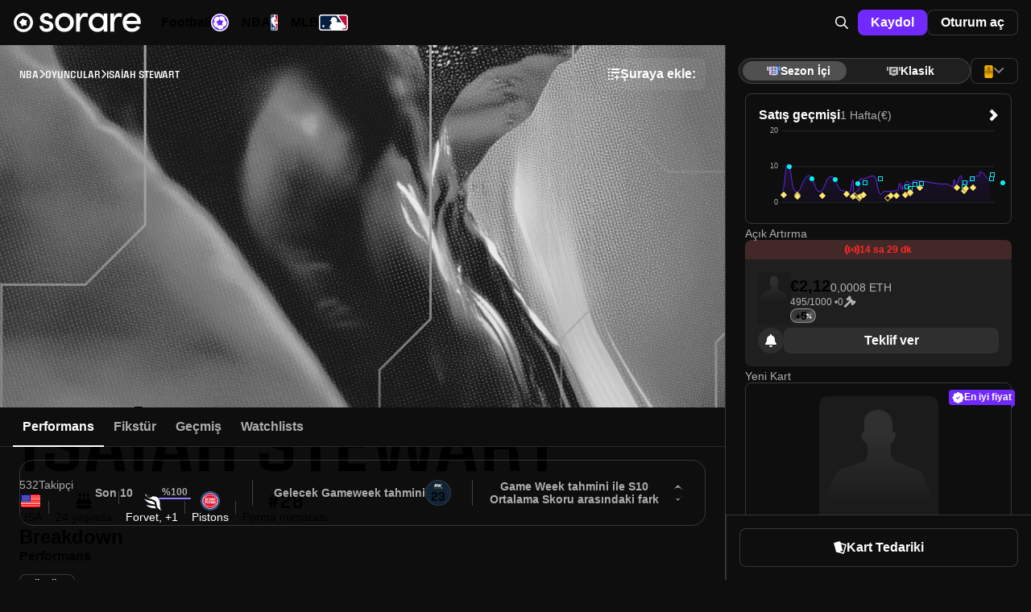

--- FILE ---
content_type: text/html;charset=UTF-8
request_url: https://sorare.com/tr/nba/players/isaiah-stewart-20010522
body_size: 45536
content:
<!DOCTYPE html><html data-sorare-version="20260102130551" data-sorare-revision="3dc9c25d64d205560f66a205e01641d21f224964" data-sorare-fetched-at="2026-01-03T09:23:30.109Z" data-sorare-country="DE" class="modern-js" dir="ltr" lang="tr" style="--scrollbar-width: 0px; --vh: 7.18px;"><head>
    <meta charset="utf-8">
    <meta name="viewport" content="width=device-width, initial-scale=1, viewport-fit=cover">
    <title>Isaiah Stewart - Oyuncu Profili • Sorare</title>

    
    
    
    
    <style>
      #fallback {
        display: none;
      }

      :root:not(.modern-js) #root {
        display: none;
      }

      :root:not(.modern-js) #fallback {
        display: block;
      }

      #fallback li {
        list-style-type: circle;
      }

      .browser-error-page {
        width: calc(80 * var(--vw));
        max-width: 600px;
        margin: auto;
      }

      .browser-error-page .logo {
        display: flex;
        align-items: center;
        margin-top: 40px;
      }

      .browser-error-page svg {
        fill: currentColor;
      }

      .browser-error-page svg:first-child {
        margin-right: 12px;
      }

      .browser-error-page img {
        width: 100%;
      }

      .browser-error-page p.h1 {
        font-size: 2em;
        font-weight: bold;
        margin-top: 24px;
        margin-bottom: 16px;
      }
    </style>
    <link rel="preconnect" href="https://frontend-assets.sorare.com">
    <link rel="preconnect" href="https://app.launchdarkly.com">
    <link rel="preconnect" href="https://cdn.segment.com">
    <link rel="preconnect" href="https://o1067581.ingest.sentry.io">
    <link rel="preconnect" href="https://use.typekit.net">
    <link rel="preconnect" href="https://p.typekit.net">

    <link rel="apple-touch-icon" sizes="180x180" href="/favicons/apple-touch-icon.png">
    <link rel="icon" type="image/png" sizes="32x32" href="/favicons/favicon-32x32.png" media="(prefers-color-scheme: light)">
    <link rel="icon" type="image/png" sizes="32x32" href="/favicons/favicon-32x32-dark.png" media="(prefers-color-scheme: dark)">
    <link rel="icon" type="image/png" sizes="16x16" href="/favicons/favicon-16x16.png" media="(prefers-color-scheme: light)">
    <link rel="icon" type="image/png" sizes="16x16" href="/favicons/favicon-16x16-dark.png" media="(prefers-color-scheme: dark)">
    <link rel="mask-icon" href="/favicons/safari-pinned-tab.svg" color="#5bbad5">
    <link rel="shortcut icon" class="light" href="/favicon.ico" media="(prefers-color-scheme: light)">
    <link rel="shortcut icon" class="dark" href="/favicon-dark.ico" media="(prefers-color-scheme: dark)">
    <link rel="manifest" href="/manifest.json">
    <meta name="msapplication-TileColor" content="#2d89ef">
    <meta name="msapplication-config" content="/favicons/browserconfig.xml">
    <meta name="theme-color" content="#101010">
    <noscript>
      <style>
        #fallback {
          display: none !important;
        }
      </style>
    </noscript>
    
    <meta property="twitter:site" content="@sorare">
    <meta property="og:type" content="website">
    
    
    
    <meta name="apple-itunes-app" content="app-id=1591453776">
    <meta name="twitter:card" content="summary_large_image">
    
    <link rel="modulepreload" crossorigin="" href="/assets/vendor-B2-FZmWz.js">
    <link rel="stylesheet" crossorigin="" href="/assets/index-D8Xk_iZd.css">
  <link rel="modulepreload" as="script" crossorigin="" href="/assets/page-A3QfEBSU.js"><link rel="modulepreload" as="script" crossorigin="" href="/assets/page-B0Likv6Q.js"><link rel="modulepreload" as="script" crossorigin="" href="/assets/layout-YjAszB2D.js"><link rel="modulepreload" as="script" crossorigin="" href="/assets/page-CiyY6W6i.js"><link rel="modulepreload" as="script" crossorigin="" href="/assets/index-cwbWoK2C.js"><link rel="modulepreload" as="script" crossorigin="" href="/assets/index-6Ch5ycs-.js"><link rel="modulepreload" as="script" crossorigin="" href="/assets/useSportSelect-C1Rf4MKA.js"><link rel="modulepreload" as="script" crossorigin="" href="/assets/index-DTmelCDY.js"><link rel="modulepreload" as="script" crossorigin="" href="/assets/page-CO3uR4cv.js"><link rel="modulepreload" as="script" crossorigin="" href="/assets/index-CoG8aFaH.js"><link rel="modulepreload" as="script" crossorigin="" href="/assets/useHasAdditionalKycRequestOpen-BUowLNHb.js"><link rel="modulepreload" as="script" crossorigin="" href="/assets/layout-D2uSju7w.js"><link rel="modulepreload" as="script" crossorigin="" href="/assets/page-W_QvEbqD.js"><link rel="modulepreload" as="script" crossorigin="" href="/assets/Swap-BWZ6QFMc.js"><link rel="modulepreload" as="script" crossorigin="" href="/assets/page-Bic24565.js"><link rel="modulepreload" as="script" crossorigin="" href="/assets/page-DolnHpMC.js"><link rel="modulepreload" as="script" crossorigin="" href="/assets/index-Bqhf67Ck.js"><link rel="modulepreload" as="script" crossorigin="" href="/assets/index-V_7jsPwf.js"><link rel="modulepreload" as="script" crossorigin="" href="/assets/index-C8amkTna.js"><link rel="modulepreload" as="script" crossorigin="" href="/assets/index-_0h6cKkT.js"><link rel="modulepreload" as="script" crossorigin="" href="/assets/page-SgvwgK6m.js"><link rel="modulepreload" as="script" crossorigin="" href="/assets/page-D-jGpZMO.js"><link rel="modulepreload" as="script" crossorigin="" href="/assets/layout-DzfJ0n-k.js"><link rel="modulepreload" as="script" crossorigin="" href="/assets/layout-B9B2HGfG.js"><link rel="modulepreload" as="script" crossorigin="" href="/assets/index-Dt8LLH7T.js"><link rel="modulepreload" as="script" crossorigin="" href="/assets/index-CcslQ-kf.js"><link rel="modulepreload" as="script" crossorigin="" href="/assets/page-KOqewUEI.js"><link rel="modulepreload" as="script" crossorigin="" href="/assets/algolia-lvNDhbKJ.js"><link rel="modulepreload" as="script" crossorigin="" href="/assets/index-OoiDRbH5.js"><link rel="modulepreload" as="script" crossorigin="" href="/assets/index-cneKgVqr.js"><link rel="modulepreload" as="script" crossorigin="" href="/assets/useConnector-Cub6P5iE.js"><link rel="modulepreload" as="script" crossorigin="" href="/assets/index-BiAaRPm7.js"><link rel="modulepreload" as="script" crossorigin="" href="/assets/page-CrCIv4p6.js"><link rel="modulepreload" as="script" crossorigin="" href="/assets/LineupLocked-DM2nXNyG.js"><link rel="modulepreload" as="script" crossorigin="" href="/assets/index-SfgpWaQd.js"><link rel="modulepreload" as="script" crossorigin="" href="/assets/index-CpW6NPoJ.js"><link rel="modulepreload" as="script" crossorigin="" href="/assets/useVirtualToggleManager-btikGJPc.js"><link rel="modulepreload" as="script" crossorigin="" href="/assets/index-DAeG_Z57.js"><link rel="modulepreload" as="script" crossorigin="" href="/assets/page-CriYF20X.js"><link rel="modulepreload" as="script" crossorigin="" href="/assets/useSearchBox--F5xIzQQ.js"><link rel="modulepreload" as="script" crossorigin="" href="/assets/useI18nSortByItems-jnfmakb9.js"><link rel="modulepreload" as="script" crossorigin="" href="/assets/layout-CNyMVjI4.js"><link rel="modulepreload" as="script" crossorigin="" href="/assets/index-Cs_7KxfE.js"><link rel="modulepreload" as="script" crossorigin="" href="/assets/index-C5qLXPhe.js"><link rel="modulepreload" as="script" crossorigin="" href="/assets/usePrepareOffer-CoexH2Z9.js"><link rel="modulepreload" as="script" crossorigin="" href="/assets/index-CrsPFTyb.js"><link rel="modulepreload" as="script" crossorigin="" href="/assets/index-dk3lyWuv.js"><link rel="modulepreload" as="script" crossorigin="" href="/assets/index-fhS2_2Qn.js"><link rel="modulepreload" as="script" crossorigin="" href="/assets/index-CW1soJOV.js"><link rel="modulepreload" as="script" crossorigin="" href="/assets/index-RhP1ZECS.js"><link rel="modulepreload" as="script" crossorigin="" href="/assets/index-B9UAuXRv.js"><link rel="modulepreload" as="script" crossorigin="" href="/assets/index-Cu1UFdWu.js"><link rel="modulepreload" as="script" crossorigin="" href="/assets/useHits-BfyCkeWY.js"><link rel="modulepreload" as="script" crossorigin="" href="/assets/index-CjOT3P5w.js"><link rel="modulepreload" as="script" crossorigin="" href="/assets/index-BhALXsQz.js"><link rel="modulepreload" as="script" crossorigin="" href="/assets/layout-uCwnDdxI.js"><link rel="modulepreload" as="script" crossorigin="" href="/assets/page-TWQpNdtx.js"><link rel="modulepreload" as="script" crossorigin="" href="/assets/page-JUJqx4F0.js"><link rel="modulepreload" as="script" crossorigin="" href="/assets/page-tBZoT2lR.js"><link rel="modulepreload" as="script" crossorigin="" href="/assets/index-BSRO5fQJ.js"><link rel="modulepreload" as="script" crossorigin="" href="/assets/index-D3XYgjDp.js"><link rel="modulepreload" as="script" crossorigin="" href="/assets/index-C0NInnlO.js"><link rel="modulepreload" as="script" crossorigin="" href="/assets/index-CHT2JUwk.js"><link rel="modulepreload" as="script" crossorigin="" href="/assets/index-cCsq0Zd8.js"><link rel="modulepreload" as="script" crossorigin="" href="/assets/index-B0CQwc-h.js"><link rel="modulepreload" as="script" crossorigin="" href="/assets/index-B0HHeUJo.js"><link rel="modulepreload" as="script" crossorigin="" href="/assets/index-CqOdVOcs.js"><link rel="modulepreload" as="script" crossorigin="" href="/assets/index-A7XxHVsp.js"><link rel="modulepreload" as="script" crossorigin="" href="/assets/DumbCardBack-zeLxMN4_.js"><link rel="modulepreload" as="script" crossorigin="" href="/assets/cardFilters-BbBr-_Zl.js"><link rel="modulepreload" as="script" crossorigin="" href="/assets/page-CgMmSAf9.js"><link rel="modulepreload" as="script" crossorigin="" href="/assets/page-DoS_NIre.js"><link rel="modulepreload" as="script" crossorigin="" href="/assets/index-CdQPNnM4.js"><link rel="modulepreload" as="script" crossorigin="" href="/assets/index-DT9z-ETS.js"><link rel="modulepreload" as="script" crossorigin="" href="/assets/index-Cpg7Z18n.js"><link rel="modulepreload" as="script" crossorigin="" href="/assets/useClickTradeEvent-DA2VPBpB.js"><link rel="modulepreload" as="script" crossorigin="" href="/assets/useReferenceCurrencyForSale-BW9C3sVx.js"><link rel="modulepreload" as="script" crossorigin="" href="/assets/index-BuFFj9fy.js"><link rel="modulepreload" as="script" crossorigin="" href="/assets/index-DsW2pW50.js"><link rel="modulepreload" as="script" crossorigin="" href="/assets/page-uvNLAJja.js"><link rel="modulepreload" as="script" crossorigin="" href="/assets/usePreferredPaymentMethod-D6wVaKCL.js"><link rel="modulepreload" as="script" crossorigin="" href="/assets/page-DZCNsehc.js"><link rel="modulepreload" as="script" crossorigin="" href="/assets/index-DFo-sCFW.js"><link rel="modulepreload" as="script" crossorigin="" href="/assets/index-DRBhji9G.js"><link rel="modulepreload" as="script" crossorigin="" href="/assets/index-COCxBO8E.js"><link rel="modulepreload" as="script" crossorigin="" href="/assets/page-BHMdiAmU.js"><link hreflang="en" href="https://sorare.com/en/nba/players/isaiah-stewart-20010522" rel="alternate" data-rh="true"><link hreflang="de" href="https://sorare.com/de/nba/players/isaiah-stewart-20010522" rel="alternate" data-rh="true"><link hreflang="es" href="https://sorare.com/es/nba/players/isaiah-stewart-20010522" rel="alternate" data-rh="true"><link hreflang="fr" href="https://sorare.com/fr/nba/players/isaiah-stewart-20010522" rel="alternate" data-rh="true"><link hreflang="it" href="https://sorare.com/it/nba/players/isaiah-stewart-20010522" rel="alternate" data-rh="true"><link hreflang="ru" href="https://sorare.com/ru/nba/players/isaiah-stewart-20010522" rel="alternate" data-rh="true"><link hreflang="tr" href="https://sorare.com/tr/nba/players/isaiah-stewart-20010522" rel="alternate" data-rh="true"><link hreflang="nl" href="https://sorare.com/nl/nba/players/isaiah-stewart-20010522" rel="alternate" data-rh="true"><link hreflang="pt" href="https://sorare.com/pt/nba/players/isaiah-stewart-20010522" rel="alternate" data-rh="true"><link hreflang="x-default" href="https://sorare.com/nba/players/isaiah-stewart-20010522" rel="alternate" data-rh="true"><link href="https://sorare.com/tr/nba/players/isaiah-stewart-20010522" rel="canonical" data-rh="true"><style data-styled="active" data-styled-version="6.1.25">.bXKYIl{display:-webkit-box;display:-webkit-flex;display:-ms-flexbox;display:flex;-webkit-align-items:center;-webkit-box-align:center;-ms-flex-align:center;align-items:center;-webkit-box-pack:center;-ms-flex-pack:center;-webkit-justify-content:center;justify-content:center;gap:0px;-webkit-flex:initial;-ms-flex:initial;flex:initial;}.ixNfdD{display:-webkit-box;display:-webkit-flex;display:-ms-flexbox;display:flex;-webkit-align-items:center;-webkit-box-align:center;-ms-flex-align:center;align-items:center;-webkit-box-pack:center;-ms-flex-pack:center;-webkit-justify-content:center;justify-content:center;gap:var(--unit);-webkit-flex:initial;-ms-flex:initial;flex:initial;}.OZPuK{display:-webkit-box;display:-webkit-flex;display:-ms-flexbox;display:flex;-webkit-align-items:center;-webkit-box-align:center;-ms-flex-align:center;align-items:center;-webkit-box-pack:start;-ms-flex-pack:start;-webkit-justify-content:flex-start;justify-content:flex-start;gap:var(--intermediate-unit);-webkit-flex:initial;-ms-flex:initial;flex:initial;}.ikcINS{display:-webkit-box;display:-webkit-flex;display:-ms-flexbox;display:flex;-webkit-align-items:center;-webkit-box-align:center;-ms-flex-align:center;align-items:center;-webkit-box-pack:start;-ms-flex-pack:start;-webkit-justify-content:flex-start;justify-content:flex-start;gap:var(--unit);-webkit-flex:initial;-ms-flex:initial;flex:initial;}.cKqNNg{display:-webkit-box;display:-webkit-flex;display:-ms-flexbox;display:flex;-webkit-align-items:center;-webkit-box-align:center;-ms-flex-align:center;align-items:center;-webkit-box-pack:start;-ms-flex-pack:start;-webkit-justify-content:flex-start;justify-content:flex-start;gap:0px;-webkit-flex:initial;-ms-flex:initial;flex:initial;}.dFCYcF{display:-webkit-box;display:-webkit-flex;display:-ms-flexbox;display:flex;-webkit-align-items:center;-webkit-box-align:center;-ms-flex-align:center;align-items:center;-webkit-box-pack:center;-ms-flex-pack:center;-webkit-justify-content:center;justify-content:center;gap:var(--half-unit);-webkit-flex:initial;-ms-flex:initial;flex:initial;}.jjXGw{display:-webkit-box;display:-webkit-flex;display:-ms-flexbox;display:flex;-webkit-align-items:center;-webkit-box-align:center;-ms-flex-align:center;align-items:center;-webkit-box-pack:start;-ms-flex-pack:start;-webkit-justify-content:flex-start;justify-content:flex-start;gap:calc(8 * var(--unit));-webkit-flex:initial;-ms-flex:initial;flex:initial;}.kwvzdu{display:-webkit-box;display:-webkit-flex;display:-ms-flexbox;display:flex;-webkit-align-items:center;-webkit-box-align:center;-ms-flex-align:center;align-items:center;-webkit-box-pack:start;-ms-flex-pack:start;-webkit-justify-content:flex-start;justify-content:flex-start;gap:var(--double-unit);-webkit-flex:initial;-ms-flex:initial;flex:initial;}.bxplYE{display:-webkit-box;display:-webkit-flex;display:-ms-flexbox;display:flex;-webkit-align-items:center;-webkit-box-align:center;-ms-flex-align:center;align-items:center;-webkit-box-pack:start;-ms-flex-pack:start;-webkit-justify-content:flex-start;justify-content:flex-start;gap:var(--half-unit);-webkit-flex:initial;-ms-flex:initial;flex:initial;}.uBqty{display:-webkit-box;display:-webkit-flex;display:-ms-flexbox;display:flex;-webkit-align-items:center;-webkit-box-align:center;-ms-flex-align:center;align-items:center;-webkit-box-pack:justify;-ms-flex-pack:space-between;-webkit-justify-content:space-between;justify-content:space-between;gap:0px;-webkit-flex:initial;-ms-flex:initial;flex:initial;}.jRTTAw{display:-webkit-box;display:-webkit-flex;display:-ms-flexbox;display:flex;-webkit-align-items:center;-webkit-box-align:center;-ms-flex-align:center;align-items:center;-webkit-box-pack:justify;-ms-flex-pack:space-between;-webkit-justify-content:space-between;justify-content:space-between;gap:var(--unit);-webkit-flex:initial;-ms-flex:initial;flex:initial;}.dZwVHM{display:-webkit-box;display:-webkit-flex;display:-ms-flexbox;display:flex;-webkit-flex-direction:column;-ms-flex-direction:column;flex-direction:column;-webkit-align-items:stretch;-webkit-box-align:stretch;-ms-flex-align:stretch;align-items:stretch;-webkit-box-pack:start;-ms-flex-pack:start;-webkit-justify-content:flex-start;justify-content:flex-start;gap:0px;-webkit-flex:initial;-ms-flex:initial;flex:initial;}.fOgZRK{display:-webkit-box;display:-webkit-flex;display:-ms-flexbox;display:flex;-webkit-flex-direction:column;-ms-flex-direction:column;flex-direction:column;-webkit-align-items:stretch;-webkit-box-align:stretch;-ms-flex-align:stretch;align-items:stretch;-webkit-box-pack:start;-ms-flex-pack:start;-webkit-justify-content:flex-start;justify-content:flex-start;gap:var(--unit);-webkit-flex:initial;-ms-flex:initial;flex:initial;}.jeCIlV{display:-webkit-box;display:-webkit-flex;display:-ms-flexbox;display:flex;-webkit-flex-direction:column;-ms-flex-direction:column;flex-direction:column;-webkit-align-items:stretch;-webkit-box-align:stretch;-ms-flex-align:stretch;align-items:stretch;-webkit-box-pack:start;-ms-flex-pack:start;-webkit-justify-content:flex-start;justify-content:flex-start;gap:var(--triple-unit);-webkit-flex:initial;-ms-flex:initial;flex:initial;}.cOcWSU{display:-webkit-box;display:-webkit-flex;display:-ms-flexbox;display:flex;-webkit-flex-direction:column;-ms-flex-direction:column;flex-direction:column;-webkit-align-items:stretch;-webkit-box-align:stretch;-ms-flex-align:stretch;align-items:stretch;-webkit-box-pack:start;-ms-flex-pack:start;-webkit-justify-content:flex-start;justify-content:flex-start;gap:var(--half-unit);-webkit-flex:initial;-ms-flex:initial;flex:initial;}.irYAET{display:-webkit-box;display:-webkit-flex;display:-ms-flexbox;display:flex;-webkit-flex-direction:column;-ms-flex-direction:column;flex-direction:column;-webkit-align-items:center;-webkit-box-align:center;-ms-flex-align:center;align-items:center;-webkit-box-pack:center;-ms-flex-pack:center;-webkit-justify-content:center;justify-content:center;gap:var(--unit);-webkit-flex:initial;-ms-flex:initial;flex:initial;}.jNpdSi{display:-webkit-box;display:-webkit-flex;display:-ms-flexbox;display:flex;-webkit-flex-direction:column;-ms-flex-direction:column;flex-direction:column;-webkit-align-items:stretch;-webkit-box-align:stretch;-ms-flex-align:stretch;align-items:stretch;-webkit-box-pack:start;-ms-flex-pack:start;-webkit-justify-content:flex-start;justify-content:flex-start;gap:var(--double-unit);-webkit-flex:initial;-ms-flex:initial;flex:initial;}.cQPyQd{display:-webkit-box;display:-webkit-flex;display:-ms-flexbox;display:flex;-webkit-flex-direction:column;-ms-flex-direction:column;flex-direction:column;-webkit-align-items:center;-webkit-box-align:center;-ms-flex-align:center;align-items:center;-webkit-box-pack:center;-ms-flex-pack:center;-webkit-justify-content:center;justify-content:center;gap:var(--half-unit);-webkit-flex:initial;-ms-flex:initial;flex:initial;}.csDIFt{display:-webkit-box;display:-webkit-flex;display:-ms-flexbox;display:flex;-webkit-flex-direction:column;-ms-flex-direction:column;flex-direction:column;-webkit-align-items:center;-webkit-box-align:center;-ms-flex-align:center;align-items:center;-webkit-box-pack:center;-ms-flex-pack:center;-webkit-justify-content:center;justify-content:center;gap:0px;-webkit-flex:initial;-ms-flex:initial;flex:initial;}.hNEddG{display:-webkit-box;display:-webkit-flex;display:-ms-flexbox;display:flex;-webkit-flex-direction:column;-ms-flex-direction:column;flex-direction:column;-webkit-align-items:stretch;-webkit-box-align:stretch;-ms-flex-align:stretch;align-items:stretch;-webkit-box-pack:start;-ms-flex-pack:start;-webkit-justify-content:flex-start;justify-content:flex-start;gap:var(--intermediate-unit);-webkit-flex:initial;-ms-flex:initial;flex:initial;}.buwwHU{font:var(--typography-font);}.kSkMNz{font:var(--typography-font);font-weight:var(--t-bold);}.hTccMD{--typography-font:var(--t-headline-m);}@media (min-width: 720px){.hTccMD{--typography-font:var(--t-headline-l);}}.ddCGeI{--typography-font:var(--t-headline-s);}@media (min-width: 720px){.ddCGeI{--typography-font:var(--t-headline-m);}}.eOzgVB{--typography-font:var(--t-headline-xs);}.gfALmB{--typography-font:var(--t-body-m);}.dwnoCB{--typography-font:var(--t-body-s);}.fcurQS{--typography-font:var(--t-label-l);}.iVUEAt{--typography-font:var(--t-label-m);}.kfVjvr{--typography-font:var(--t-label-s);}.hopoJB{--typography-font:var(--t-label-xs);}.hDaXPR{--typography-font:var(--t-brand-l);text-transform:uppercase;}.edVDML{--typography-font:var(--t-brand-m);text-transform:uppercase;}.dLxNHZ{--typography-font:var(--t-brand-xs);text-transform:uppercase;}.gTDzzn{--typography-font:var(--t-brand-xxs);text-transform:uppercase;}.bVUpUd{display:-webkit-box;display:-webkit-flex;display:-ms-flexbox;display:flex;-webkit-align-items:center;-webkit-box-align:center;-ms-flex-align:center;align-items:center;-webkit-box-pack:center;-ms-flex-pack:center;-webkit-justify-content:center;justify-content:center;gap:var(--unit);height:48px;padding:0px 20px;box-shadow:none;border:none;border-radius:var(--unit);position:relative;-webkit-transition:background-color 0.2s ease-in-out;transition:background-color 0.2s ease-in-out;}.bVUpUd{letter-spacing:0;white-space:nowrap;font:var(--t-label-l);font-weight:var(--t-bold);}.bVUpUd.fullWidth{width:100%;}.bVUpUd.compact{padding:0 var(--unit);height:var(--triple-unit);font:var(--t-label-m);font-weight:var(--t-bold);}.bVUpUd.small{padding:0 var(--double-unit);height:var(--quadruple-unit);}.bVUpUd.medium{height:40px;min-width:40px;padding:0px 12px;}.bVUpUd.primary{background-color:var(--c-blue-400);color:var(--c-white);}.bVUpUd.primary.active:after,.bVUpUd.primary:hover:after,.bVUpUd.primary:focus:after{content:'';position:absolute;inset:0;border-radius:inherit;background:var(--c-nd-50);}.bVUpUd.secondary{background-color:var(--c-white);color:var(--c-black);}.bVUpUd.secondary.active:after,.bVUpUd.secondary:hover:after,.bVUpUd.secondary:focus:after{content:'';position:absolute;inset:0;border-radius:inherit;background:var(--c-nl-100);}.bVUpUd.tertiary{background-color:var(--c-black);border:1px solid var(--c-nd-150);color:var(--c-white);}.bVUpUd.tertiary.active:after,.bVUpUd.tertiary:hover:after,.bVUpUd.tertiary:focus:after{content:'';position:absolute;inset:0;border-radius:inherit;background:var(--c-nd-50);}.bVUpUd.quaternary{background-color:var(--c-nd-50);color:var(--c-white);}.bVUpUd.quaternary.active,.bVUpUd.quaternary:hover,.bVUpUd.quaternary:focus{background:var(--c-nd-100);}.bVUpUd.transparent{color:var(--c-white);}.bVUpUd.transparent:hover{background:var(--c-nd-50);}.bVUpUd.transparent.disabled,.bVUpUd.transparent:disabled,.bVUpUd.transparent.disabled:active,.bVUpUd.transparent:disabled:active,.bVUpUd.transparent.disabled:hover,.bVUpUd.transparent:disabled:hover,.bVUpUd.transparent.disabled:focus,.bVUpUd.transparent:disabled:focus{background:none;}.bVUpUd.red{background-color:var(--c-surface-error);color:var(--c-red-400);}.bVUpUd.red.active:after,.bVUpUd.red:hover:after,.bVUpUd.red:focus:after{content:'';position:absolute;inset:0;border-radius:inherit;background:var(--c-nd-50);}.bVUpUd.green{background-color:var(--c-surface-success);color:var(--c-onBase-success);}.bVUpUd.green.active:after,.bVUpUd.green:hover:after,.bVUpUd.green:focus:after{content:'';position:absolute;inset:0;border-radius:inherit;background:var(--c-nd-50);}.bVUpUd.yellow{background-color:rgba(var(--c-rgb-yellow-300),0.16);color:var(--c-yellow-300);}.bVUpUd.yellow.active:after,.bVUpUd.yellow:hover:after,.bVUpUd.yellow:focus:after{content:'';position:absolute;inset:0;border-radius:inherit;background:var(--c-nd-50);}.bVUpUd.purple{background-color:var(--c-rewards-squad);color:var(--c-white);}.bVUpUd.purple.active:after,.bVUpUd.purple:hover:after,.bVUpUd.purple:focus:after{content:'';position:absolute;inset:0;border-radius:inherit;background:var(--c-nd-50);}.bVUpUd.disabled,.bVUpUd:disabled,.bVUpUd.disabled:active,.bVUpUd:disabled:active,.bVUpUd.disabled:hover,.bVUpUd:disabled:hover,.bVUpUd.disabled:focus,.bVUpUd:disabled:focus{color:var(--c-nd-500);background:var(--c-nd-150);border-color:transparent;}.bVUpUd.disabled:after,.bVUpUd:disabled:after,.bVUpUd.disabled:active:after,.bVUpUd:disabled:active:after,.bVUpUd.disabled:hover:after,.bVUpUd:disabled:hover:after,.bVUpUd.disabled:focus:after,.bVUpUd:disabled:focus:after{content:none;}.bVUpUd.blur{-webkit-backdrop-filter:blur(64px);backdrop-filter:blur(64px);}.ksWqjc{display:-webkit-box;display:-webkit-flex;display:-ms-flexbox;display:flex;-webkit-align-items:center;-webkit-box-align:center;-ms-flex-align:center;align-items:center;-webkit-box-pack:center;-ms-flex-pack:center;-webkit-justify-content:center;justify-content:center;gap:var(--unit);height:48px;padding:0px 20px;box-shadow:none;border:none;border-radius:var(--unit);position:relative;-webkit-transition:background-color 0.2s ease-in-out;transition:background-color 0.2s ease-in-out;}.ksWqjc{letter-spacing:0;white-space:nowrap;font:var(--t-label-l);font-weight:var(--t-bold);}.ksWqjc.fullWidth{width:100%;}.ksWqjc.compact{padding:0 var(--unit);height:var(--triple-unit);font:var(--t-label-m);font-weight:var(--t-bold);}.ksWqjc.small{padding:0 var(--double-unit);height:var(--quadruple-unit);}.ksWqjc.medium{height:40px;min-width:40px;padding:0px 12px;}.ksWqjc.primary{background-color:var(--c-blue-400);color:var(--c-white);}.ksWqjc.primary.active:after,.ksWqjc.primary:hover:after,.ksWqjc.primary:focus:after{content:'';position:absolute;inset:0;border-radius:inherit;background:var(--c-nd-50);}.ksWqjc.secondary{background-color:var(--c-white);color:var(--c-black);}.ksWqjc.secondary.active:after,.ksWqjc.secondary:hover:after,.ksWqjc.secondary:focus:after{content:'';position:absolute;inset:0;border-radius:inherit;background:var(--c-nl-100);}.ksWqjc.tertiary{background-color:var(--c-black);border:1px solid var(--c-nd-150);color:var(--c-white);}.ksWqjc.tertiary.active:after,.ksWqjc.tertiary:hover:after,.ksWqjc.tertiary:focus:after{content:'';position:absolute;inset:0;border-radius:inherit;background:var(--c-nd-50);}.ksWqjc.quaternary{background-color:var(--c-nd-50);color:var(--c-white);}.ksWqjc.quaternary.active,.ksWqjc.quaternary:hover,.ksWqjc.quaternary:focus{background:var(--c-nd-100);}.ksWqjc.transparent{color:var(--c-white);}.ksWqjc.transparent:hover{background:var(--c-nd-50);}.ksWqjc.transparent.disabled,.ksWqjc.transparent:disabled,.ksWqjc.transparent.disabled:active,.ksWqjc.transparent:disabled:active,.ksWqjc.transparent.disabled:hover,.ksWqjc.transparent:disabled:hover,.ksWqjc.transparent.disabled:focus,.ksWqjc.transparent:disabled:focus{background:none;}.ksWqjc.red{background-color:var(--c-surface-error);color:var(--c-red-400);}.ksWqjc.red.active:after,.ksWqjc.red:hover:after,.ksWqjc.red:focus:after{content:'';position:absolute;inset:0;border-radius:inherit;background:var(--c-nd-50);}.ksWqjc.green{background-color:var(--c-surface-success);color:var(--c-onBase-success);}.ksWqjc.green.active:after,.ksWqjc.green:hover:after,.ksWqjc.green:focus:after{content:'';position:absolute;inset:0;border-radius:inherit;background:var(--c-nd-50);}.ksWqjc.yellow{background-color:rgba(var(--c-rgb-yellow-300),0.16);color:var(--c-yellow-300);}.ksWqjc.yellow.active:after,.ksWqjc.yellow:hover:after,.ksWqjc.yellow:focus:after{content:'';position:absolute;inset:0;border-radius:inherit;background:var(--c-nd-50);}.ksWqjc.purple{background-color:var(--c-rewards-squad);color:var(--c-white);}.ksWqjc.purple.active:after,.ksWqjc.purple:hover:after,.ksWqjc.purple:focus:after{content:'';position:absolute;inset:0;border-radius:inherit;background:var(--c-nd-50);}.ksWqjc.disabled,.ksWqjc:disabled,.ksWqjc.disabled:active,.ksWqjc:disabled:active,.ksWqjc.disabled:hover,.ksWqjc:disabled:hover,.ksWqjc.disabled:focus,.ksWqjc:disabled:focus{color:var(--c-nd-500);background:var(--c-nd-150);border-color:transparent;}.ksWqjc.disabled:after,.ksWqjc:disabled:after,.ksWqjc.disabled:active:after,.ksWqjc:disabled:active:after,.ksWqjc.disabled:hover:after,.ksWqjc:disabled:hover:after,.ksWqjc.disabled:focus:after,.ksWqjc:disabled:focus:after{content:none;}.ksWqjc.blur{-webkit-backdrop-filter:blur(64px);backdrop-filter:blur(64px);}.iILqqt{padding:0;display:-webkit-box;display:-webkit-flex;display:-ms-flexbox;display:flex;-webkit-align-items:center;-webkit-box-align:center;-ms-flex-align:center;align-items:center;width:calc(6 * var(--unit));height:calc(6 * var(--unit));border-radius:2em;}.iILqqt[aria-disabled='true']{opacity:0.5;pointer-events:none;}.iILqqt.compact{padding:0;width:var(--triple-unit);height:var(--triple-unit);}.iILqqt.small{padding:0;width:var(--quadruple-unit);height:var(--quadruple-unit);}.iILqqt.medium{padding:0;width:calc(5 * var(--unit));height:calc(5 * var(--unit));}.CTPrH.CTPrH{font-size:16px;line-height:12px;}.eqsFDf{pointer-events:auto;}.eqsFDf[data-state='open']{-webkit-animation:ivrMvD 700ms cubic-bezier(0.02,0.36,0.48,0.97);animation:ivrMvD 700ms cubic-bezier(0.02,0.36,0.48,0.97);}.eqsFDf[data-swipe='move']{-webkit-transform:translateY(var(--radix-toast-swipe-move-y));-moz-transform:translateY(var(--radix-toast-swipe-move-y));-ms-transform:translateY(var(--radix-toast-swipe-move-y));transform:translateY(var(--radix-toast-swipe-move-y));}.eqsFDf[data-swipe='cancel']{-webkit-transform:translateY(0);-moz-transform:translateY(0);-ms-transform:translateY(0);transform:translateY(0);-webkit-transition:-webkit-transform 200ms ease-out;transition:transform 200ms ease-out;}.eqsFDf[data-state='closed'],.eqsFDf[data-swipe='end']{-webkit-animation:dOignK 250ms ease-out;animation:dOignK 250ms ease-out;}.eqsFDf:focus{outline:none;}.ijQQFM{position:fixed;top:0;left:0;right:0;z-index:1400;display:-webkit-box;display:-webkit-flex;display:-ms-flexbox;display:flex;-webkit-flex-direction:column;-ms-flex-direction:column;flex-direction:column;padding:var(--double-unit);margin:0;pointer-events:none;}.bQRnPs{display:-webkit-box;display:-webkit-flex;display:-ms-flexbox;display:flex;-webkit-align-items:flex-start;-webkit-box-align:flex-start;-ms-flex-align:flex-start;align-items:flex-start;max-width:100%;margin:auto;-webkit-backdrop-filter:blur(64px);backdrop-filter:blur(64px);background-color:var(--c-nl-200);color:var(--c-white);padding:var(--double-unit);width:-webkit-max-content;width:-moz-max-content;width:max-content;word-break:break-word;border:1px solid var(--c-nd-150);gap:var(--unit);border-radius:var(--unit);}.bQRnPs a{-webkit-text-decoration:underline;text-decoration:underline;}.kNLZvj{position:relative;color:inherit;width:1em;height:1em;overflow:hidden;border-radius:1em;}.qIxCW{display:block;width:100%;height:100%;-webkit-animation:dcwVGn 1.35s linear infinite;animation:dcwVGn 1.35s linear infinite;}.knZMVA{background-color:transparent;width:100%;height:100%;margin:auto;vertical-align:top;}.knZMVA.fullHeight{height:100vh;}.knZMVA.fullHeight.white{background-color:var(--c-white);}.knZMVA.grow{-webkit-flex:1;-ms-flex:1;flex:1;}.knZMVA.fullScreen{position:fixed;inset:0;overflow:auto;z-index:10;background:var(--c-black);}.cULFyX{position:relative;font-size:calc(8 * var(--unit));}.sc-jcTsJz.small .cULFyX{font-size:calc(4 * var(--unit));}.sc-jcTsJz.smaller .cULFyX{font-size:calc(2 * var(--unit));}.cULFyX img{display:block;width:100%;height:100%;}.esTmpX{position:relative;}.iWVwEf{-webkit-transition:-webkit-transform ease-in-out 0.2s;transition:transform ease-in-out 0.2s;-webkit-transform:scale(1);-moz-transform:scale(1);-ms-transform:scale(1);transform:scale(1);}.sc-fWByQR.loading .iWVwEf{-webkit-transform:scale(0);-moz-transform:scale(0);-ms-transform:scale(0);transform:scale(0);}::view-transition-group(dialog-root-_r_51_){-webkit-animation-duration:0.15s;animation-duration:0.15s;}::view-transition-old(dialog-root-_r_51_){-webkit-animation-delay:0.1s;animation-delay:0.1s;}::view-transition-group(dialog-content-_r_51_){-webkit-backdrop-filter:none;backdrop-filter:none;}::view-transition-new(dialog-content-_r_51_){-webkit-animation:.2s ease-out eixIGG forwards;animation:.2s ease-out eixIGG forwards;}::view-transition-old(dialog-content-_r_51_){-webkit-animation:.15s ease-out eixIGG reverse forwards;animation:.15s ease-out eixIGG reverse forwards;}.kOewGb{display:-webkit-inline-box;display:-webkit-inline-flex;display:-ms-inline-flexbox;display:inline-flex;}.hAlRug{color:transparent;}.zVNQy{display:-webkit-inline-box;display:-webkit-inline-flex;display:-ms-inline-flexbox;display:inline-flex;-webkit-align-items:center;-webkit-box-align:center;-ms-flex-align:center;align-items:center;-webkit-box-pack:center;-ms-flex-pack:center;-webkit-justify-content:center;justify-content:center;-webkit-flex:none;-ms-flex:none;flex:none;object-fit:cover;background-color:var(--c-nd-800);border-radius:var(--unit);aspect-ratio:1;color:var(--c-black);font:var(--t-16);text-transform:uppercase;}.zVNQy.rounded{border-radius:50%;}.zVNQy.invert{background-color:var(--c-nd-100);color:var(--c-nd-600);}.iZJtFg{background:url(/assets/placeholders-BB-b-d_M.svg);-webkit-background-size:auto 100%;background-size:auto 100%;width:100%;height:100%;border-radius:inherit;}.bIpFkT{--visible-lines:1;display:-webkit-box;-webkit-line-clamp:var(--visible-lines,1);-webkit-box-orient:vertical;word-break:break-all;overflow:hidden;}.jdISCv{display:-webkit-inline-box;display:-webkit-inline-flex;display:-ms-inline-flexbox;display:inline-flex;-webkit-align-items:center;-webkit-box-align:center;-ms-flex-align:center;align-items:center;gap:var(--half-unit);max-width:100%;min-width:0;}.ZeWfe{position:-webkit-sticky;position:sticky;top:var(--current-stack-height,0px);z-index:1;isolation:isolate;background:var(--c-black);}.ZeWfe.transparent{background:unset;}.dlOuTl{isolation:isolate;}.dlOuTl.hidden{visibility:hidden;}.dlOuTl.disableSticky .sc-kOLpmI{position:static;}.dlOuTl .sc-kOLpmI{view-transition-name:sticky-header;}.dlOuTl .dlOuTl .sc-kOLpmI{view-transition-name:none;}.dlOuTl.disableViewTransition .sc-kOLpmI{view-transition-name:none;}.dXYgL{--parent-stack-height:calc( var(--current-stack-height,0px) + 0px );}.xBZWE{--parent-stack-height:calc( var(--current-stack-height,0px) + 56px );}.eUmGKq{--parent-stack-height:calc( var(--current-stack-height,0px) + 49px );}.bNjdKY{--current-stack-height:var(--parent-stack-height,0px);z-index:0;}.UPvQY{color:var(--c-blue-400);fill:var(--c-black);}.hCdTjb{--container-padding:var(--intermediate-unit);padding:0 var(--container-padding);}@media (min-width: 720px){.hCdTjb{--container-padding:var(--triple-unit);}}.hCdTjb .sc-btlTAT{margin:0 calc(-1 * var(--container-padding));}.fFfltV{-webkit-transition:0.15s ease color;transition:0.15s ease color;position:relative;cursor:pointer;color:var(--c-white);padding:var(--unit);font-size:22px;}.fFfltV:hover.instagram,.fFfltV:focus.instagram{color:var(--c-social-instagram);}.fFfltV:hover.x,.fFfltV:focus.x{color:var(--c-social-x-twitter);}.fFfltV:hover.discord,.fFfltV:focus.discord{color:var(--c-social-discord);}.fFfltV:hover.reddit,.fFfltV:focus.reddit{color:var(--c-social-reddit);}.fFfltV:hover.youtube,.fFfltV:focus.youtube{color:var(--c-social-youtube);}.fFfltV:hover.facebook,.fFfltV:focus.facebook{color:var(--c-social-facebook);}.fFfltV:hover.tiktok,.fFfltV:focus.tiktok{color:var(--c-social-tiktok);}.gZwrbw{display:-webkit-box;display:-webkit-flex;display:-ms-flexbox;display:flex;gap:var(--double-unit);overflow:auto;}.beSJcP{display:block;padding:var(--half-unit) 0;color:var(--c-nd-400);}.beSJcP:hover,.beSJcP:focus{color:var(--c-white);-webkit-text-decoration:underline;text-decoration:underline;}@media (min-width: 720px){.beSJcP{color:var(--c-white);}}.jXCgSr{-webkit-align-items:flex-start;-webkit-box-align:flex-start;-ms-flex-align:flex-start;align-items:flex-start;-webkit-box-pack:justify;-ms-flex-pack:space-between;-webkit-justify-content:space-between;justify-content:space-between;-webkit-box-flex-wrap:wrap;-webkit-flex-wrap:wrap;-ms-flex-wrap:wrap;flex-wrap:wrap;padding:var(--triple-unit) var(--unit);}.cEkUUb{margin-bottom:var(--half-unit);}.bFksyL{background:var(--c-black);color:var(--c-white);}.eoavm{display:-webkit-box;display:-webkit-flex;display:-ms-flexbox;display:flex;-webkit-align-items:flex-start;-webkit-box-align:flex-start;-ms-flex-align:flex-start;align-items:flex-start;-webkit-flex-direction:column;-ms-flex-direction:column;flex-direction:column;gap:var(--double-unit);padding:var(--double-unit) 0;}@media (min-width: 720px){.eoavm{-webkit-flex-direction:row;-ms-flex-direction:row;flex-direction:row;-webkit-box-pack:justify;-ms-flex-pack:space-between;-webkit-justify-content:space-between;justify-content:space-between;-webkit-align-items:center;-webkit-box-align:center;-ms-flex-align:center;align-items:center;}}@media (min-width: 720px){.hlNNk{text-align:right;}}.HRunT{display:-ms-grid;display:grid;--container-padding:var(--double-unit);--container-width:min( 1320px,calc(100% - 2 * var(--container-padding)) );-ms-grid-columns:1fr var(--container-width) 1fr;grid-template-columns:1fr var(--container-width) 1fr;}.HRunT>*{-ms-grid-column:2;grid-column:2;}.ksSABo{position:relative;z-index:1;}a.ksSABo,button:not(:disabled).ksSABo{cursor:pointer;}.ksSABo,.ksSABo:hover,.ksSABo:focus{color:inherit;}.eumLkA{z-index:1;position:relative;margin:auto;width:100%;height:var(--navbar-height-mobile);}.iauoRX{display:-webkit-box;display:-webkit-flex;display:-ms-flexbox;display:flex;-webkit-flex:1;-ms-flex:1;flex:1;gap:var(--unit);}.jWAPxR{display:-webkit-box;display:-webkit-flex;display:-ms-flexbox;display:flex;gap:var(--unit);-webkit-align-items:center;-webkit-box-align:center;-ms-flex-align:center;align-items:center;}@media (min-width: 480px){.jWAPxR{margin-right:var(--double-unit);}}.bYTaxP{display:-webkit-box;display:-webkit-flex;display:-ms-flexbox;display:flex;-webkit-align-items:center;-webkit-box-align:center;-ms-flex-align:center;align-items:center;font-weight:bold;gap:var(--unit);-webkit-box-pack:justify;-ms-flex-pack:space-between;-webkit-justify-content:space-between;justify-content:space-between;}@media (min-width: 960px){.bYTaxP{padding:var(--unit);}.bYTaxP:hover{border-radius:var(--unit);}}.lVEX{height:auto;width:100%;cursor:inherit;}.gfmszi{position:relative;isolation:isolate;width:100%;}.gfmszi::before{content:'';opacity:1;pointer-events:none;-webkit-transition:opacity 0.1s ease-out;transition:opacity 0.1s ease-out;position:absolute;inset:0;background:var(--c-nd-100) url(/assets/placeholder-QKa62u_U.svg) no-repeat center;-webkit-background-size:cover;background-size:cover;-webkit-background-position:top center;background-position:top center;border-radius:var(--double-unit);z-index:-1;}.gfmszj{position:relative;isolation:isolate;width:100%;}.gfmszj::before{content:'';opacity:0;pointer-events:none;-webkit-transition:opacity 0.1s ease-out;transition:opacity 0.1s ease-out;position:absolute;inset:0;background:var(--c-nd-100) url(/assets/placeholder-QKa62u_U.svg) no-repeat center;-webkit-background-size:cover;background-size:cover;-webkit-background-position:top center;background-position:top center;border-radius:var(--double-unit);z-index:-1;}.dWuixN{min-width:var(--quadruple-unit);min-height:var(--chip-small-height);display:-webkit-box;display:-webkit-flex;display:-ms-flexbox;display:flex;gap:1px;border-radius:9999px;border:1px solid var(--c-nd-400);background:linear-gradient(-30deg,var(--c-nd-200) 50%,var(--c-nd-100) 50%);padding:0 2px;}.dWuixN.colored{--color:rgba(var(--rgb-color),0.1);border-color:rgb(var(--rgb-color));background:linear-gradient(var(--color),var(--color)),linear-gradient(-30deg,var(--c-nd-200) 50%,var(--c-nd-100) 50%);}.kpRoy{--skeleton-highlight:var(--c-nd-50);display:inline-block;background-color:rgba(var(--c-rgb-white),0.05);-webkit-background-size:312px 100%;background-size:312px 100%;background-repeat:no-repeat;border-radius:var(--half-unit);position:relative;overflow:hidden;}.kpRoy::after{content:'';position:absolute;inset:0;will-change:transform;-webkit-animation:PfSmQ 1300ms ease-in-out infinite;animation:PfSmQ 1300ms ease-in-out infinite;background:linear-gradient( to right,transparent,var(--skeleton-highlight),transparent );}.cNUhhI{width:100%;display:block;background-color:transparent;position:relative;}.djXDJT{display:-webkit-box;display:-webkit-flex;display:-ms-flexbox;display:flex;min-height:var(--100vh);-webkit-flex-direction:column-reverse;-ms-flex-direction:column-reverse;flex-direction:column-reverse;}@media (min-width: 960px){.djXDJT{-webkit-flex-direction:row;-ms-flex-direction:row;flex-direction:row;}}.eTXGFi{width:100%;-webkit-box-pack:start;-ms-flex-pack:start;-webkit-justify-content:flex-start;justify-content:flex-start;-webkit-align-items:stretch;-webkit-box-align:stretch;-ms-flex-align:stretch;align-items:stretch;position:-webkit-sticky;position:sticky;bottom:0;right:0;}.jWGjbb{-webkit-flex:1;-ms-flex:1;flex:1;overflow:clip;min-width:0;}.hNtwKx{isolation:isolate;}.hNtwKx.displayFooter{min-height:calc(100vh - var(--current-stack-height));}.fFYJkM{color:var(--current-color);font:var(--t-12);font-weight:var(--t-bold);}.fFYJkM svg{vertical-align:text-bottom;margin-right:var(--half-unit);}.fFYJkM.medium{font:var(--t-14);}.iZtirJ{position:relative;overflow:hidden;}.AGHiy{--triangle-size:var(--half-unit);margin-right:calc(-1 * var(--triangle-size));position:relative;cursor:pointer;}.cXdltO{background:var(--bg);padding:2px var(--half-unit);color:var(--c-black);border-radius:var(--half-unit) var(--half-unit) 0px var(--half-unit);}.left .cXdltO{border-radius:var(--half-unit) var(--half-unit) var(--half-unit) 0px;}.eCRLeV{width:var(--triangle-size);height:var(--triangle-size);position:absolute;background:var(--bg);-webkit-clip-path:polygon(100% 0,0 0,0 100%);clip-path:polygon(100% 0,0 0,0 100%);right:0;}.left .eCRLeV{right:auto;left:0;-webkit-transform:scaleX(-1);-moz-transform:scaleX(-1);-ms-transform:scaleX(-1);transform:scaleX(-1);}.eCRLeV:after{content:'';position:absolute;inset:0;background-color:rgba(var(--c-rgb-black),0.6);}.jVZUX{width:-webkit-fit-content;width:-moz-fit-content;width:fit-content;-webkit-box-flex-wrap:wrap;-webkit-flex-wrap:wrap;-ms-flex-wrap:wrap;flex-wrap:wrap;}.jVZUX.withPadding{padding:var(--double-unit);}.cdWqWE{pointer-events:auto;}.cdSXdV{pointer-events:none;}.ceHrwp{font-variant-numeric:tabular-nums;}.ghQpCA{margin:var(--double-unit) auto;display:block;}.ewcwme{white-space:nowrap;}.hIbrNa{position:relative;isolation:isolate;}.hIbrNa.hideButtonsOnMobile .sc-sCZTs{visibility:hidden;}.hIbrNa.grow{width:100%;}@media (min-width: 720px){.hIbrNa .sc-sCZTs{visibility:visible;}.hIbrNa.displayOnlyOnHover .sc-sCZTs{visibility:hidden;}.hIbrNa.displayOnlyOnHover:hover .sc-sCZTs,.hIbrNa.displayOnlyOnHover:focus-within .sc-sCZTs{visibility:visible;}}.hvFbKx{-ms-overflow-style:none;scrollbar-width:none;display:-webkit-box;display:-webkit-flex;display:-ms-flexbox;display:flex;overflow-x:auto;overscroll-behavior-x:contain;-webkit-scroll-snap-type:x mandatory;-ms-scroll-snap-type:x mandatory;scroll-snap-type:x mandatory;}.hvFbKx::-webkit-scrollbar{display:none;}.sc-cUIfCb .hvFbKx,.sc-fjJekL .hvFbKx{margin:calc(-1 * var(--visible-vertical-overflow-size,0px)) calc(-1 * var(--container-padding));padding:var(--visible-vertical-overflow-size,0px) var(--container-padding);scroll-padding-inline:var(--container-padding);}.csKMlR{--bar-padding:var(--half-unit);--bar-bg-color:rgba(var(--c-rgb-white),0.075);--bar-border-bottom:none;--bar-border:none;--bar-border-radius:var(--quadruple-unit);--tab-padding-x:var(--double-unit);--tab-padding-y:var(--intermediate-unit);--fg-color:var(--c-white);--default-bg-color:transparent;--hover-fg-color:var(--c-white);--hover-bg-color:rgb(var(--c-rgb-white),0.1);--active-bg-color:var(--c-white);--active-fg-color:var(--c-black);--active-badge-bg-color:var(--c-nd-700);--button-border-radius:var(--triple-unit);--animated-border-bottom:none;-ms-overflow-style:none;scrollbar-width:none;position:relative;isolation:isolate;display:inline-block;}.csKMlR::-webkit-scrollbar{display:none;}.csKMlR.primary{--tab-padding-x:var(--intermediate-unit);--tab-padding-y:calc(var(--half-unit) - 1px);--bar-bg-color:var(--c-black);--bar-border:1px solid var(--c-nd-150);--bar-border-radius:var(--triple-unit);}.csKMlR.secondary{--bar-bg-color:var(--c-nd-50);--fg-color:var(--c-nd-600);--hover-fg-color:var(--c-nd-600);--active-bg-color:var(--c-nd-200);--active-fg-color:var(--c-white);--active-badge-bg-color:var(--c-nd-400);}.csKMlR.compact{--tab-padding-x:var(--intermediate-unit);--tab-padding-y:calc(var(--half-unit) - 1px);--bar-bg-color:var(--c-nd-50);--bar-border:1px solid var(--c-nd-150);--bar-border-radius:var(--triple-unit);}.csKMlR.segmented{--bar-padding:0;--tab-padding-x:var(--unit);--tab-padding-y:var(--half-unit);--bar-bg-color:transparent;--fg-color:var(--c-white);--active-bg-color:var(--c-white);--active-fg-color:var(--c-black);--active-button-border:1px solid var(--c-white);--button-border-radius:var(--unit);--button-border:1px solid var(--c-nd-150);}.csKMlR.segmented.compact{--bar-border:none;}.csKMlR.flat{--bar-bg-color:var(--bar-bg-color-custom,var(--c-black));--hover-bg-color:transparent;--active-bg-color:transparent;--fg-color:var(--c-nd-600);--hover-fg-color:var(--c-white);--active-fg-color:var(--c-white);--bar-padding:0;--button-border-radius:0;--animated-border-bottom:2px solid var(--c-white);--bar-border-bottom:1px solid var(--c-nd-100);--bar-border-radius:0;}.csKMlR.center ul{-webkit-box-pack:center;-ms-flex-pack:center;-webkit-justify-content:center;justify-content:center;}.csKMlR.fullWidth{-webkit-flex:1;-ms-flex:1;flex:1;--tab-padding-x:var(--intermediate-unit);}.csKMlR.fullWidth li{-webkit-flex:1 1 0%;-ms-flex:1 1 0%;flex:1 1 0%;}@media (min-width: 720px){.csKMlR.fullWidth:not(.forceMobileLayout)>ul{padding-left:var(--double-unit);}}@media (min-width: 720px){.csKMlR.fullWidth:not(.forceMobileLayout) li{-webkit-flex:0 0 auto;-ms-flex:0 0 auto;flex:0 0 auto;}}.csKMlR.transparent{--bar-bg-color:transparent;}.gfNewc{display:-webkit-box;display:-webkit-flex;display:-ms-flexbox;display:flex;-webkit-align-items:center;-webkit-box-align:center;-ms-flex-align:center;align-items:center;gap:var(--bar-gap-custom,var(--half-unit));margin:0;padding:var(--bar-padding);background-color:var(--bar-bg-color);border-radius:var(--bar-border-radius);border-bottom:var(--bar-border-bottom);}.compact .gfNewc,.primary .gfNewc{border:var(--bar-border);}.kOXfOj{position:relative;width:100%;z-index:2;display:-webkit-box;display:-webkit-flex;display:-ms-flexbox;display:flex;-webkit-align-items:center;-webkit-box-align:center;-ms-flex-align:center;align-items:center;-webkit-box-pack:center;-ms-flex-pack:center;-webkit-justify-content:center;justify-content:center;gap:var(--unit);padding:var(--tab-padding-y) var(--tab-padding-x);font:var(--t-bold) var(--t-16);color:var(--fg-color);text-align:center;border-radius:var(--button-border-radius);border:var(--button-border);scroll-snap-snap-align:start;scroll-snap-align:start;scroll-snap-margin:var(--unit);scroll-margin:var(--unit);cursor:pointer;white-space:nowrap;-webkit-transition:color 0.2s ease-in-out,background-color 0.1s ease-in-out,border-color 0.1s ease-in-out;transition:color 0.2s ease-in-out,background-color 0.1s ease-in-out,border-color 0.1s ease-in-out;}.compact .kOXfOj{font:var(--t-bold) var(--t-label-m);}.kOXfOj img{-webkit-transition:opacity 0.2s ease-in-out;transition:opacity 0.2s ease-in-out;opacity:0.5;}.kOXfOj:not(.active):hover,.kOXfOj:not(.active):focus{color:var(--hover-fg-color);background-color:var(--hover-bg-color);}.kOXfOj:not(.active):hover img,.kOXfOj:not(.active):focus img{opacity:1;}.kOXfOj:not(.active){background-color:var(--default-bg-color,transparent);}.kOXfOj.active{color:var(--active-fg-color);border:var(--active-button-border);cursor:default;}.kOXfOj.active .sc-cAjRiu{color:var(--active-fg-color);background-color:var(--active-badge-bg-color);box-shadow:var(--shadow-100);}.kOXfOj.active img{opacity:1;}.kOXfOj.active,.kOXfOj.disabled{pointer-events:none;}.kOXfOj.disabled{opacity:0.4;}.bYSBUX{position:absolute;top:var(--bar-padding);bottom:var(--bar-padding);left:0;width:0;z-index:1;background:var(--active-bg-color);border-radius:var(--button-border-radius);border-bottom:var(--animated-border-bottom);-webkit-transition:left 0.3s ease-in-out,width 0.3s ease-in-out;transition:left 0.3s ease-in-out,width 0.3s ease-in-out;will-change:left,width;}.segmented .bYSBUX{-webkit-transition:unset;transition:unset;}.hoIrXQ{--active-fg-color:var(--c-white);--active-bg-color:var(--c-nd-200);}.ldzdii{width:50%;}.ldzdii.onlyGrowOnSelected{-webkit-flex:0 0 auto;-ms-flex:0 0 auto;flex:0 0 auto;width:auto;}.fullWidth .ldzdii.onlyGrowOnSelected{-webkit-flex:0 0 auto;-ms-flex:0 0 auto;flex:0 0 auto;width:auto;}.ldzdii.growOnSelected{-webkit-box-flex:1;-webkit-flex-grow:1;-ms-flex-positive:1;flex-grow:1;}.fullWidth .ldzdii.growOnSelected{-webkit-box-flex:1;-webkit-flex-grow:1;-ms-flex-positive:1;flex-grow:1;}.fZUfDe{aspect-ratio:0.935;-webkit-clip-path:polygon(-50% 50%,50% 100%,150% 50%,50% 0);clip-path:polygon(-50% 50%,50% 100%,150% 50%,50% 0);}@supports (clip-path:shape(from 0 0,close)){.fZUfDe{-webkit-clip-path:shape( from 59.11% 2.22%,line to 90.92% 18.96%,curve to 100% 33.26% with 96.56% 21.92% / 100% 27.38%,vline to 66.74%,curve to 90.92% 81.04% with 100% 72.62% / 96.56% 78.08%,line to 59.11% 97.78%,curve to 40.89% 97.78% with 53.47% 100.74% / 46.53% 100.74%,line to 9.08% 81.04%,curve to 0% 66.74% with 3.44% 78.08% / 0% 72.62%,vline to 33.26%,curve to 9.08% 18.96% with 0% 27.38% / 3.44% 21.92%,line to 40.89% 2.22%,curve to 59.11% 2.22% with 46.53% -0.74% / 53.47% -0.74%,close );clip-path:shape( from 59.11% 2.22%,line to 90.92% 18.96%,curve to 100% 33.26% with 96.56% 21.92% / 100% 27.38%,vline to 66.74%,curve to 90.92% 81.04% with 100% 72.62% / 96.56% 78.08%,line to 59.11% 97.78%,curve to 40.89% 97.78% with 53.47% 100.74% / 46.53% 100.74%,line to 9.08% 81.04%,curve to 0% 66.74% with 3.44% 78.08% / 0% 72.62%,vline to 33.26%,curve to 9.08% 18.96% with 0% 27.38% / 3.44% 21.92%,line to 40.89% 2.22%,curve to 59.11% 2.22% with 46.53% -0.74% / 53.47% -0.74%,close );}}.huYdDY{position:relative;width:100%;}.dMBtNs{--visible-vertical-overflow-size:0px;--mask-size:calc(5 * var(--unit));--item-gap:var(--double-unit);--overhang:0px;--final-overhang:0px;--item-wrapper-width:calc( ( (100% - var(--final-overhang)) - var(--item-gap) * 0 ) / 1 );display:-webkit-box;display:-webkit-flex;display:-ms-flexbox;display:flex;-webkit-scroll-snap-type:x mandatory;-ms-scroll-snap-type:x mandatory;scroll-snap-type:x mandatory;gap:var(--item-gap);overflow-x:auto;overflow-y:hidden;margin:calc(-1 * var(--visible-vertical-overflow-size)) clamp(-50%,calc(50% - calc(50 * var(--vw))),0px);padding:var(--visible-vertical-overflow-size) clamp(0px,calc(calc(50 * var(--vw)) - 50%),50%);-ms-overflow-style:none;scrollbar-width:none;}.dMBtNs::-webkit-scrollbar{display:none;}@media (min-width: 1200px){.dMBtNs.withMask{padding-inline:var(--mask-size);scroll-padding-inline:var(--mask-size);margin-inline:calc(-1 * var(--mask-size));-webkit-mask-image:linear-gradient( to right,transparent,white var(--mask-size),white calc(100% - var(--mask-size)),transparent );mask-image:linear-gradient( to right,transparent,white var(--mask-size),white calc(100% - var(--mask-size)),transparent );}}.erXdao{scroll-snap-snap-align:center;scroll-snap-align:center;-webkit-scroll-snap-stop:always;-ms-scroll-snap-stop:always;scroll-snap-stop:always;min-width:var(--item-wrapper-width,100%);max-width:var(--item-wrapper-width,100%);}.erXdao:empty{display:none;}.fIDtmS{position:relative;width:32px;height:32px;isolation:isolate;}.dtGnHJ{position:absolute;top:50%;left:50%;-webkit-transform:translate(-50%,-50%);-moz-transform:translate(-50%,-50%);-ms-transform:translate(-50%,-50%);transform:translate(-50%,-50%);font-weight:var(--t-bold);font-size:var(--fs-14);font-family:var(--brand-font);font-style:normal;letter-spacing:-0.03em;z-index:1;color:var(--default-color);}.dtGnHJ.inverted{color:var(--inverted-color);}.dtGnHJ.invalid{color:var(--c-onBase-error);}.dtGnHJ.small{font-size:12px;}.jMMKTh{display:-webkit-inline-box;display:-webkit-inline-flex;display:-ms-inline-flexbox;display:inline-flex;}.jMMKTh.runAnimation{-webkit-animation:1.3s cubic-bezier(0.91,0,0.31,0.62) jVJuMX forwards;animation:1.3s cubic-bezier(0.91,0,0.31,0.62) jVJuMX forwards;}.jMMKTh.runAnimation::before{position:absolute;z-index:-1;inset:0;background:var(--color);-webkit-animation:1.3s linear dxRusp forwards;animation:1.3s linear dxRusp forwards;border-radius:inherit;content:'';}.jMMKTh.runAnimation i{position:absolute;inset:0;z-index:-1;}.jMMKTh.runAnimation i,.jMMKTh.runAnimation i::before,.jMMKTh.runAnimation i::after{border-radius:inherit;}.jMMKTh.runAnimation i::after,.jMMKTh.runAnimation i::before{position:absolute;inset:0;background:radial-gradient( transparent 0%,var(--color) 90%,var(--color) 100% );content:'';border-radius:inherit;-webkit-animation:0.34s ease jTGRwb forwards 0.19s;animation:0.34s ease jTGRwb forwards 0.19s;}.jMMKTh.runAnimation i::after{-webkit-animation-delay:0.41s;animation-delay:0.41s;}.jMMKTh.runAnimation::before{inset:0 2px 0 2px;-webkit-clip-path:path( 'M2.015 6.848A4 4 0 0 0 0 10.321V21.68a4 4 0 0 0 2.015 3.473l10 5.714a4 4 0 0 0 3.97 0l10-5.714A4 4 0 0 0 28 21.679V10.32a4 4 0 0 0-2.015-3.473l-10-5.714a4 4 0 0 0-3.97 0l-10 5.714Z' );clip-path:path( 'M2.015 6.848A4 4 0 0 0 0 10.321V21.68a4 4 0 0 0 2.015 3.473l10 5.714a4 4 0 0 0 3.97 0l10-5.714A4 4 0 0 0 28 21.679V10.32a4 4 0 0 0-2.015-3.473l-10-5.714a4 4 0 0 0-3.97 0l-10 5.714Z' );-webkit-animation:1.3s linear kDfGBU forwards;animation:1.3s linear kDfGBU forwards;}.lgVvqn{display:contents;}.lgVvqn.loading{background-color:rgba(var(--c-rgb-white),0.05);border-radius:var(--half-unit);pointer-events:none;position:relative;display:block;--skeleton-highlight:var(--c-nd-50);overflow-x:hidden;overflow-x:clip;color:transparent;}.lgVvqn.loading:after{content:'';position:absolute;inset:0;-webkit-transform:translateX(-100%);-moz-transform:translateX(-100%);-ms-transform:translateX(-100%);transform:translateX(-100%);-webkit-animation:fGLgET 2s linear 500ms infinite;animation:fGLgET 2s linear 500ms infinite;background:linear-gradient( to right,transparent,var(--skeleton-highlight),transparent );}.lgVvqn.loading:empty:before{content:'\00a0';display:inline-block;width:10ch;}.lgVvqn.loading >*{visibility:hidden;}.jLctOj>*+*{margin-left:8px;}.cpPVMa{border-radius:50%;}.cpPVMa.flat{border-radius:8px;border:none;}.cpPVMa.square{border-radius:0;}.cpPVMa.s32{width:var(--size,16px);-webkit-flex-shrink:0;-ms-flex-negative:0;flex-shrink:0;}.cpPVMa.s32.flat{border-radius:2px;}.cpPVMa.s64{width:var(--size,32px);-webkit-flex-shrink:0;-ms-flex-negative:0;flex-shrink:0;}.eiYxTI{border-radius:0;width:var(--size,calc(var(--unit) * 5));height:var(--size,calc(var(--unit) * 5));-webkit-user-select:none;-moz-user-select:none;-ms-user-select:none;user-select:none;object-fit:contain;}.clmmSP{position:relative;}.cFumhi{opacity:0.5;-webkit-transition:-webkit-transform 0.25s ease-out;transition:transform 0.25s ease-out;-webkit-transform:none;-moz-transform:none;-ms-transform:none;transform:none;}.ORzIk{display:-webkit-box;display:-webkit-flex;display:-ms-flexbox;display:flex;-webkit-box-pack:justify;-ms-flex-pack:space-between;-webkit-justify-content:space-between;justify-content:space-between;}.faGZUJ{overflow:hidden;}.fDTVOm{width:100%;height:2px;border-radius:var(--unit);background:var(--bg-color);position:relative;}.fDTVOm:after{content:'';position:absolute;top:0;bottom:0;left:0;right:calc(100% - var(--progress));background:var(--progress-color);border-radius:var(--double-unit);}.hfqYCL{width:var(--triple-unit);}@media (min-width: 960px){.hfqYCL{width:var(--quadruple-unit);}}.hfqYCL.small{width:calc(var(--unit) * 4);}@media (min-width: 960px){.hfqYCL.small{width:calc(var(--unit) * 5);}}.hfqYCL.medium{width:calc(var(--unit) * 6);}.small .bmJcYi{font:var(--t-label-s);font-weight:bold;}.medium .bmJcYi{font:var(--t-headline-s);font-weight:bold;}.ddWoFY{width:1px;height:1em;margin:0 var(--unit);background-color:var(--c-nd-200);}.cAsOeh{position:relative;isolation:isolate;content-visibility:auto;contain:content;will-change:scroll-position;}.cAsOeh:after{content:var(--with-glow-content);position:absolute;top:0;left:0;right:0;height:100%;pointer-events:none;-webkit-mask-image:var(--mask-image-src);mask-image:var(--mask-image-src);-webkit-mask-repeat:no-repeat;mask-repeat:no-repeat;-webkit-mask-size:cover;mask-size:cover;background:radial-gradient( 154.46% 96.82% at 50% 3.18%,transparent 75%,var(--glow-color) 100% );}.cPBhnv{-webkit-align-items:baseline;-webkit-box-align:baseline;-ms-flex-align:baseline;align-items:baseline;-webkit-box-flex-wrap:wrap;-webkit-flex-wrap:wrap;-ms-flex-wrap:wrap;flex-wrap:wrap;}.cPBhnv.crossed{-webkit-text-decoration:line-through;text-decoration:line-through;color:var(--c-nd-600);}.kcNxhb{min-width:var(--quadruple-unit);}.daRCAv{-ms-overflow-style:none;scrollbar-width:none;max-height:calc(115 * var(--unit));overflow:auto;}.daRCAv >*+*{border-top:1px solid var(--c-nd-200);padding-top:var(--triple-unit);}.daRCAv::-webkit-scrollbar{display:none;}.ifpCM{position:relative;overflow:hidden;}.ifpCM.open .sc-gGyKMz{-webkit-mask-image:linear-gradient( 180deg,white 0%,white calc(100% - (10 * var(--unit))),transparent );mask-image:linear-gradient( 180deg,white 0%,white calc(100% - (10 * var(--unit))),transparent );}.jODgha.open{overflow:initial;}.iRGxrL{padding-block-end:calc(8 * var(--unit));}.iRGxrL >*+*{border-top:1px solid var(--c-nd-200);padding-top:var(--triple-unit);}.bHxmms{position:absolute;inset:auto 0 0;background-color:rgba(var(--c-rgb-white),0.11);-webkit-backdrop-filter:blur(4px);backdrop-filter:blur(4px);}.icOBTY{-webkit-transition:height ease-in-out 0.3s,opacity ease-in-out 0.2s;transition:height ease-in-out 0.3s,opacity ease-in-out 0.2s;height:calc( max( var(--max-bar-height) * (var(--score) / var(--max-score)),calc(var(--figure-height) / 2) ) );background:linear-gradient(to top,var(--c-black) 0%,transparent 100%),var(--background-color,var(--c-nd-400));width:100%;border-radius:var(--half-unit) var(--half-unit) 0 0;position:relative;opacity:0.8;display:-webkit-box;display:-webkit-flex;display:-ms-flexbox;display:flex;-webkit-box-pack:center;-ms-flex-pack:center;-webkit-justify-content:center;justify-content:center;-webkit-align-items:end;-webkit-box-align:end;-ms-flex-align:end;align-items:end;padding-bottom:var(--unit);}.bsUPCH{height:var(--max-bar-height);-webkit-box-pack:end;-ms-flex-pack:end;-webkit-justify-content:flex-end;justify-content:flex-end;}.xUOLp{--game-width:28px;width:var(--game-width);position:relative;display:-webkit-box;display:-webkit-flex;display:-ms-flexbox;display:flex;-webkit-flex-direction:column;-ms-flex-direction:column;flex-direction:column;margin-top:var(--triple-unit);}.xUOLp[role='button']{cursor:pointer;}.xUOLp[role='button']:hover .sc-ldwCTZ{opacity:0.9;}.xUOLp:not(.isHighlighted){opacity:0.3;-webkit-filter:grayscale(1);filter:grayscale(1);}.fuUnck{width:100%;position:relative;}.hAeoMh{text-align:center;position:absolute;color:var(--c-black);left:0;right:0;font:var(--t-bold) var(--t-14);font-family:var(--brand-font);border-radius:var(--half-unit);height:var(--figure-height);}.caHEIn{top:calc(-0.5 * var(--figure-height));background:var(--background-color,var(--c-nd-400));}.iwrgds{margin-top:var(--logo-spacing,var(--unit));margin-bottom:var(--logo-spacing,var(--unit));}.kFGGNR{margin-bottom:var(--double-unit);}.dPXPJw{display:-webkit-box;display:-webkit-flex;display:-ms-flexbox;display:flex;-webkit-flex-direction:column;-ms-flex-direction:column;flex-direction:column;gap:var(--half-unit);margin-bottom:var(--half-unit);-webkit-align-items:center;-webkit-box-align:center;-ms-flex-align:center;align-items:center;}.hWmtwG{display:-webkit-box;display:-webkit-flex;display:-ms-flexbox;display:flex;--border-width:1px;--figure-height:24px;--max-bar-height:var(--override-max-bar-height,260px);gap:var(--border-width);}html:has(.hWmtwG:hover){overscroll-behavior:contain;}.SPqkj{-webkit-box-pack:start;-ms-flex-pack:start;-webkit-justify-content:flex-start;justify-content:flex-start;}.SPqkj:last-child{padding-right:var(--intermediate-unit);}.kMrBrT{min-height:var(--double-unit);font:var(--t-12);color:var(--c-nd-400);text-align:left;white-space:nowrap;-webkit-align-self:flex-start;-ms-flex-item-align:start;align-self:flex-start;font-weight:var(--t-bold);margin-left:var(--half-unit);}.iYBYqu{display:-webkit-box;display:-webkit-flex;display:-ms-flexbox;display:flex;-webkit-flex:1;-ms-flex:1;flex:1;direction:initial;position:relative;padding:0 var(--unit);gap:var(--unit);}.iYBYqu.showBorder::before{content:'';position:absolute;right:100%;top:0;bottom:0;width:var(--border-width);background:var(--border-color,var(--c-nd-100));}.jxtNMT{display:-webkit-box;display:-webkit-flex;display:-ms-flexbox;display:flex;width:100%;-webkit-box-pack:justify;-ms-flex-pack:space-between;-webkit-justify-content:space-between;justify-content:space-between;gap:var(--unit);overflow-x:auto;overflow-y:hidden;overscroll-behavior-x:contain;padding-bottom:var(--unit);-webkit-flex-direction:row-reverse;-ms-flex-direction:row-reverse;flex-direction:row-reverse;}.kAeRYM{display:-webkit-box;display:-webkit-flex;display:-ms-flexbox;display:flex;gap:var(--half-unit);}.cXLJwp{color:var(--c-red-400);}.vhvHL{--score-color:var(--c-white);position:relative;}.cNUTAh{color:var(--c-white);position:absolute;top:50%;left:50%;-webkit-transform:translate(-50%,-50%);-moz-transform:translate(-50%,-50%);-ms-transform:translate(-50%,-50%);transform:translate(-50%,-50%);font:var(--t-label-m);font-family:var(--brand-font);}.small .cNUTAh{font-size:var(--fs-12);font-family:var(--brand-font);}.smaller .cNUTAh{font-size:var(--fs-10);font-family:var(--brand-font);}@supports (paint-order:stroke fill){.cNUTAh{text-shadow:none;paint-order:stroke fill;-webkit-text-stroke:3px var(--stroke-color);}.smaller .cNUTAh{-webkit-text-stroke:1.5px var(--stroke-color);}}.hRQMzQ{font-variant-numeric:tabular-nums;}.jEeCJX{width:var(--double-unit);height:var(--unit);}.bcfxfh{margin:auto;height:20px;max-width:20px;--size:20px;}.kbkkgt{word-spacing:var(--100vw);}.iTGpHq{overflow-x:auto;}.kIejZw{background-color:var(--c-black);padding:var(--intermediate-unit) 0;position:-webkit-sticky;position:sticky;top:var(--current-stack-height);z-index:1;}.dkgyXc{position:relative;-webkit-mask-image:linear-gradient(to right,transparent 0%,black 10%);mask-image:linear-gradient(to right,transparent 0%,black 10%);}.bxkSfV{width:100%;height:404px;}.XZKEf{width:33%;height:var(--triple-unit);}.yieHo{--c-projection-color:var(--c-black);border-radius:50%;background-color:var(--c-projection-color);border:1px solid var(--c-nd-100);width:100%;height:100%;}.yieHo.inverted{--c-projection-color:var(--c-nd-100);border:1px solid var(--c-projection-color);background-color:var(--c-black);}.brtxrz{font:var(--t-label-m);font-family:var(--brand-font);}.brtxrz.small{font:var(--t-label-s);font-family:var(--brand-font);}.kNsLvO{border-radius:var(--double-unit);border:1px solid var(--c-nd-150);padding:var(--double-unit);}@media (min-width: 1200px){.kNsLvO{padding:var(--triple-unit);}}.kxKydo{width:100%;-webkit-flex:0 1 100%;-ms-flex:0 1 100%;flex:0 1 100%;}@media (min-width: 1200px){.kxKydo{-webkit-flex-direction:row;-ms-flex-direction:row;flex-direction:row;}}.bePirD{height:var(--quadruple-unit);}.GzeeW{border:1px solid var(--c-nd-200);border-radius:var(--double-unit);padding:var(--double-unit);}.jXRvrI{padding-top:var(--double-unit);}.bWRCNU{-webkit-box-pack:justify;-ms-flex-pack:space-between;-webkit-justify-content:space-between;justify-content:space-between;overflow:visible;-webkit-box-flex:1;-webkit-flex-grow:1;-ms-flex-positive:1;flex-grow:1;}.ihNkqc{-webkit-flex-shrink:0;-ms-flex-negative:0;flex-shrink:0;width:100%;}.jPjjPS{width:100%;}.dgorup{max-width:100%;min-width:0;}.gypVxU{font:var(--t-bold) var(--t-12);}.gypVxU.medium{font:var(--t-bold) var(--t-14);}.hhqvkB{-webkit-flex-shrink:0;-ms-flex-negative:0;flex-shrink:0;}.bFDYxf.fullWidth{width:100%;}.cTflfo{width:var(--intermediate-unit);height:var(--intermediate-unit);color:var(--c-nd-600);}.gxpfQH{display:-webkit-box;display:-webkit-flex;display:-ms-flexbox;display:flex;-webkit-align-items:center;-webkit-box-align:center;-ms-flex-align:center;align-items:center;gap:var(--half-unit);}.hAjdsa{width:100%;position:relative;}.hAjdsa.disabled{opacity:0.5;}.iUYrSI{--graph-padding-bottom:calc(var(--unit) * 5);padding-bottom:var(--graph-padding-bottom);min-height:460px;max-height:500px;width:100%;position:relative;}.iUYrSI.small{display:-webkit-box;display:-webkit-flex;display:-ms-flexbox;display:flex;--graph-padding-bottom:0;min-height:108px;-webkit-box-pack:center;-ms-flex-pack:center;-webkit-justify-content:center;justify-content:center;}.iUYrSI.small.withLegend{min-height:calc(108px + calc(var(--unit) * 3));}.iUYrSI.withLegend{--graph-padding-bottom:calc(var(--unit) * 3);}.deLGSy{width:100%;height:100%;}.eGhtXA{position:absolute;top:0;left:0;width:100%;height:100%;}.jJqCDz{--data-point-unit:6px;--shape-border-width:1px;position:absolute;-webkit-transform:translate(-50%,-50%);-moz-transform:translate(-50%,-50%);-ms-transform:translate(-50%,-50%);transform:translate(-50%,-50%);cursor:pointer;width:var(--data-point-unit);height:var(--data-point-unit);}@media (min-width: 720px){.jJqCDz{--data-point-unit:10px;--shape-border-width:2px;}.small .jJqCDz{--data-point-unit:6px;--shape-border-width:1px;}}.cfiXC{width:var(--data-point-unit);height:var(--data-point-unit);box-shadow:0 0 2px var(--c-black);border-radius:50%;}.cfiXC.primary-offer{border-radius:0;border:var(--shape-border-width) solid var(--c-onBase-success);}.cfiXC.auction{background-color:var(--c-onBase-success);}.cfiXC.public-offer{border-radius:0;background:var(--c-yellow-300);-webkit-transform:rotate(45deg);-moz-transform:rotate(45deg);-ms-transform:rotate(45deg);transform:rotate(45deg);}.cfiXC.direct-offer{border-radius:0;-webkit-transform:rotate(45deg);-moz-transform:rotate(45deg);-ms-transform:rotate(45deg);transform:rotate(45deg);border:var(--shape-border-width) solid var(--c-yellow-300);}.cfiXC.buyer.primary-offer,.cfiXC.buyer.direct-offer{border-color:var(--c-green-400);}.cfiXC.buyer.public-offer,.cfiXC.buyer.auction{background-color:var(--c-green-400);}.cfiXC.seller.primary-offer,.cfiXC.seller.direct-offer{border-color:var(--c-blue-400);}.cfiXC.seller.public-offer,.cfiXC.seller.auction{background-color:var(--c-red-400);}.dLxVkp{width:100%;aspect-ratio:313/108;border-radius:var(--unit);}.hnCZps{display:-webkit-box;display:-webkit-flex;display:-ms-flexbox;display:flex;-webkit-align-items:center;-webkit-box-align:center;-ms-flex-align:center;align-items:center;gap:var(--unit);}.bbMhEs{display:-webkit-box;display:-webkit-flex;display:-ms-flexbox;display:flex;}.iKtDwk{width:100%;}.iKtDwk.white:disabled{background:var(--c-nd-200);color:var(--c-nd-600);border:unset;}.ctRUBG{width:100%;}.eTGCIk{display:-webkit-box;display:-webkit-flex;display:-ms-flexbox;display:flex;gap:10px;-webkit-align-items:center;-webkit-box-align:center;-ms-flex-align:center;align-items:center;}.eTGCIk>*+*{margin-left:0;}.enFMDN{white-space:nowrap;}.jVgxnC{-webkit-box-flex:0;-webkit-flex-grow:0;-ms-flex-positive:0;flex-grow:0;max-width:calc(100% - calc(7 * var(--unit)));}.fGvAkK{-webkit-align-items:center;-webkit-box-align:center;-ms-flex-align:center;align-items:center;-webkit-box-flex-wrap:wrap;-webkit-flex-wrap:wrap;-ms-flex-wrap:wrap;flex-wrap:wrap;}.iHdLIn{position:relative;isolation:isolate;border-radius:var(--unit);border:1px solid var(--c-nd-150);-webkit-flex-shrink:0;-ms-flex-negative:0;flex-shrink:0;}.iHdLIn.auction{background-color:var(--c-nd-50);border:none;}.kGTMvR{width:calc(5 * var(--unit));-webkit-flex-shrink:0;-ms-flex-negative:0;flex-shrink:0;}.featured .kGTMvR{width:100%;max-width:148px;}.cYyToa{padding:var(--half-unit);border-radius:var(--unit) var(--unit) 0 0;background-color:var(--c-surface-error);}.jRBfl{position:relative;isolation:isolate;}.hjDzOt{padding:var(--double-unit);}.bsRUEx{-webkit-align-items:flex-end;-webkit-box-align:flex-end;-ms-flex-align:flex-end;align-items:flex-end;position:absolute;top:var(--unit);right:-1px;z-index:1;}.deaouv{-webkit-align-items:center;-webkit-box-align:center;-ms-flex-align:center;align-items:center;}.featured .deaouv{-webkit-flex-direction:column;-ms-flex-direction:column;flex-direction:column;}.kgfJSo{padding:var(--double-unit);-webkit-flex-shrink:0;-ms-flex-negative:0;flex-shrink:0;overflow-x:hidden;border-left:1px solid var(--c-nd-150-opaque);}@media (min-width: 960px){.kgfJSo{padding:var(--triple-unit);}}.kgfJSo:not(:last-child){border-bottom:1px solid var(--c-nd-150-opaque);}.PLAYER_PAGE .kgfJSo{border:none;padding-bottom:0;padding-top:var(--half-unit);}@media (min-width: 720px){.PLAYER_PAGE .kgfJSo{padding-inline:var(--double-unit);}}.cFeZzg{width:100%;height:calc(18.5 * var(--unit));border-radius:var(--unit);}.dBlHIb{background-color:var(--c-black);-webkit-box-flex:1;-webkit-flex-grow:1;-ms-flex-positive:1;flex-grow:1;width:100%;}.dBlHIb.PLAYER_PAGE{border-left:1px solid var(--c-nd-150);--manager-sales-header-padding:var(--unit) var(--double-unit) var(--unit);--manager-sales-header-top:calc(6 * var(--unit));}.dzwudI{-webkit-text-decoration:none;text-decoration:none;}.dzwudI.withBorder{padding:var(--double-unit);border:1px solid var(--c-nd-150);border-radius:var(--unit);}.bWhdsi{display:-webkit-box;display:-webkit-flex;display:-ms-flexbox;display:flex;-webkit-align-items:baseline;-webkit-box-align:baseline;-ms-flex-align:baseline;align-items:baseline;gap:var(--unit);}.dDOvYi{height:calc(19.5 * var(--unit));}.kmSUyZ{height:100%;-webkit-align-items:center;-webkit-box-align:center;-ms-flex-align:center;align-items:center;padding:var(--quadruple-unit) var(--double-unit);}@media (min-width: 720px){.kmSUyZ{border-left:1px solid var(--c-nd-150);padding:var(--quadruple-unit) var(--triple-unit);}}.uLANr{padding:var(--double-unit);position:-webkit-sticky;position:sticky;bottom:0;z-index:1;-webkit-backdrop-filter:blur(64px);backdrop-filter:blur(64px);background-color:var(--c-nl-500);border-left:1px solid var(--c-nd-150);border-top:1px solid var(--c-nd-150);}@media (min-width: 1200px){.uLANr{-webkit-backdrop-filter:none;backdrop-filter:none;background-color:var(--c-black);}}.hKSwSB{background-color:var(--c-black);position:-webkit-sticky;position:sticky;z-index:1;padding:var( --manager-sales-header-padding,var(--double-unit) var(--double-unit) var(--unit) );-webkit-box-pack:justify;-ms-flex-pack:space-between;-webkit-justify-content:space-between;justify-content:space-between;top:var(--manager-sales-header-top,calc(9 * var(--unit) + 1px));}@media (min-width: 720px){.hKSwSB{top:var(--manager-sales-header-top,calc(11 * var(--unit) + 1px));}}@media (min-width: 960px){.hKSwSB{padding:var( --manager-sales-header-padding,var(--triple-unit) var(--triple-unit) var(--double-unit) );}}.dOhTUs{-webkit-box-flex:1;-webkit-flex-grow:1;-ms-flex-positive:1;flex-grow:1;border-left:1px solid var(--c-nd-150-opaque);}.PLAYER_PAGE .dOhTUs{border-left:none;}.hzneFV{position:relative;isolation:isolate;width:100%;padding:0 var(--double-unit) var(--double-unit);}@media (min-width: 960px){.hzneFV{padding:0 var(--triple-unit) var(--triple-unit);}}@media (min-width: 960px){.PLAYER_PAGE .hzneFV{padding:0 var(--double-unit) var(--unit);}}.gdgmak{background-color:var(--c-black);position:-webkit-sticky;position:sticky;top:0;z-index:1;}.PLAYER_PAGE .gdgmak{padding:var(--double-unit) var(--double-unit) var(--unit);}.cbJBDV{width:100%;}.eWYJWD{-webkit-box-flex:1;-webkit-flex-grow:1;-ms-flex-positive:1;flex-grow:1;}.gyvcKH{--aside-width:380px;display:-ms-grid;display:grid;-ms-grid-columns:calc(100% - var(--aside-width)) var(--aside-width);grid-template-columns:calc(100% - var(--aside-width)) var(--aside-width);grid-template-areas:'main aside';}.guPpYi{position:relative;grid-area:main;padding-bottom:var(--triple-unit);}.kOgvC{grid-area:aside;position:-webkit-sticky;position:sticky;top:var(--current-stack-height,0);height:calc(100vh - var(--current-stack-height,0));overflow:auto;}.iEmIvQ{position:relative;isolation:isolate;background:no-repeat 50% center/cover url(/assets/page_background-szXOOxeh.webp);}.iEmIvQ::before{content:'';position:absolute;inset:0;background:var(---cDJNZj-);mix-blend-mode:overlay;}.dULLYK{width:100%;height:420px;position:relative;}@media (min-width: 480px){.dULLYK{height:450px;}}.dULLYK::before{position:absolute;inset:0;z-index:0;background:var(---gVZbAN-) no-repeat;-webkit-background-position:center calc(9 * var(--unit));background-position:center calc(9 * var(--unit));-webkit-background-size:400px;background-size:400px;content:'';}@media (min-width: 960px){.dULLYK::before{-webkit-background-position:right calc(10 * var(--unit)) top calc(var(--unit) * 10);background-position:right calc(10 * var(--unit)) top calc(var(--unit) * 10);}}.bAPqlu{position:absolute;inset:0;background:linear-gradient(to top,var(--c-black) 0%,transparent 50%);}.nnEbD{position:absolute;top:var(--double-unit);left:0;right:0;}.hbmTTh{-webkit-align-items:flex-start;-webkit-box-align:flex-start;-ms-flex-align:flex-start;align-items:flex-start;}@media (min-width: 480px){.hbmTTh{-webkit-flex-direction:row;-ms-flex-direction:row;flex-direction:row;-webkit-align-items:center;-webkit-box-align:center;-ms-flex-align:center;align-items:center;-webkit-box-pack:justify;-ms-flex-pack:space-between;-webkit-justify-content:space-between;justify-content:space-between;width:100%;}}.kbVtMh{position:absolute;inset:auto 0 0 0;z-index:1;-webkit-box-pack:end;-ms-flex-pack:end;-webkit-justify-content:end;justify-content:end;padding-bottom:var(--double-unit);}@media (min-width: 960px){.kbVtMh{padding-bottom:var(--triple-unit);}}.jbTWCn{font-size:48px;line-height:1;}.jbTWCn.small{font-size:40px;}.jbTWCn.smaller{font-size:32px;}@media (min-width: 960px){.jbTWCn{max-width:800px;font-size:88px;}.jbTWCn.small{font-size:80px;}.jbTWCn.smaller{font-size:76px;}}.dpZvRy{-webkit-align-self:flex-end;-ms-flex-item-align:end;align-self:flex-end;}.cMScEU{-webkit-align-items:center;-webkit-box-align:center;-ms-flex-align:center;align-items:center;gap:var(--unit);}@media (min-width: 960px){.cMScEU{gap:var(--double-unit);}}.cMScEU>*{-webkit-flex-shrink:0;-ms-flex-negative:0;flex-shrink:0;}.fvgwot{width:24px;height:24px;}.iUbumk{gap:var(--triple-unit);}.dHoBxh{display:-webkit-box;display:-webkit-flex;display:-ms-flexbox;display:flex;-webkit-align-items:center;-webkit-box-align:center;-ms-flex-align:center;align-items:center;gap:var(--half-unit);}@-webkit-keyframes ivrMvD{from{-webkit-transform:translateY(-100%);-moz-transform:translateY(-100%);-ms-transform:translateY(-100%);transform:translateY(-100%);opacity:0;}to{-webkit-transform:translateY(var(--radix-toast-swipe-end-y));-moz-transform:translateY(var(--radix-toast-swipe-end-y));-ms-transform:translateY(var(--radix-toast-swipe-end-y));transform:translateY(var(--radix-toast-swipe-end-y));opacity:1;}}@keyframes ivrMvD{from{-webkit-transform:translateY(-100%);-moz-transform:translateY(-100%);-ms-transform:translateY(-100%);transform:translateY(-100%);opacity:0;}to{-webkit-transform:translateY(var(--radix-toast-swipe-end-y));-moz-transform:translateY(var(--radix-toast-swipe-end-y));-ms-transform:translateY(var(--radix-toast-swipe-end-y));transform:translateY(var(--radix-toast-swipe-end-y));opacity:1;}}@-webkit-keyframes dOignK{from{-webkit-transform:translateY(var(--radix-toast-swipe-end-y));-moz-transform:translateY(var(--radix-toast-swipe-end-y));-ms-transform:translateY(var(--radix-toast-swipe-end-y));transform:translateY(var(--radix-toast-swipe-end-y));}to{-webkit-transform:translateY(-100%);-moz-transform:translateY(-100%);-ms-transform:translateY(-100%);transform:translateY(-100%);opacity:0;}}@keyframes dOignK{from{-webkit-transform:translateY(var(--radix-toast-swipe-end-y));-moz-transform:translateY(var(--radix-toast-swipe-end-y));-ms-transform:translateY(var(--radix-toast-swipe-end-y));transform:translateY(var(--radix-toast-swipe-end-y));}to{-webkit-transform:translateY(-100%);-moz-transform:translateY(-100%);-ms-transform:translateY(-100%);transform:translateY(-100%);opacity:0;}}@-webkit-keyframes dcwVGn{0%{-webkit-transform:rotate(-10deg) scale(1.15);-moz-transform:rotate(-10deg) scale(1.15);-ms-transform:rotate(-10deg) scale(1.15);transform:rotate(-10deg) scale(1.15);}30%{-webkit-transform:rotate(-92deg) scale(1);-moz-transform:rotate(-92deg) scale(1);-ms-transform:rotate(-92deg) scale(1);transform:rotate(-92deg) scale(1);}100%{-webkit-transform:rotate(-72deg) scale(1.15);-moz-transform:rotate(-72deg) scale(1.15);-ms-transform:rotate(-72deg) scale(1.15);transform:rotate(-72deg) scale(1.15);}}@keyframes dcwVGn{0%{-webkit-transform:rotate(-10deg) scale(1.15);-moz-transform:rotate(-10deg) scale(1.15);-ms-transform:rotate(-10deg) scale(1.15);transform:rotate(-10deg) scale(1.15);}30%{-webkit-transform:rotate(-92deg) scale(1);-moz-transform:rotate(-92deg) scale(1);-ms-transform:rotate(-92deg) scale(1);transform:rotate(-92deg) scale(1);}100%{-webkit-transform:rotate(-72deg) scale(1.15);-moz-transform:rotate(-72deg) scale(1.15);-ms-transform:rotate(-72deg) scale(1.15);transform:rotate(-72deg) scale(1.15);}}@-webkit-keyframes jVJuMX{34%{-webkit-transform:translateY(0);-moz-transform:translateY(0);-ms-transform:translateY(0);transform:translateY(0);}53%{-webkit-transform:translateY(-20%);-moz-transform:translateY(-20%);-ms-transform:translateY(-20%);transform:translateY(-20%);}82%{-webkit-transform:translateY(10%);-moz-transform:translateY(10%);-ms-transform:translateY(10%);transform:translateY(10%);}90%{-webkit-transform:translateY(0);-moz-transform:translateY(0);-ms-transform:translateY(0);transform:translateY(0);}}@keyframes jVJuMX{34%{-webkit-transform:translateY(0);-moz-transform:translateY(0);-ms-transform:translateY(0);transform:translateY(0);}53%{-webkit-transform:translateY(-20%);-moz-transform:translateY(-20%);-ms-transform:translateY(-20%);transform:translateY(-20%);}82%{-webkit-transform:translateY(10%);-moz-transform:translateY(10%);-ms-transform:translateY(10%);transform:translateY(10%);}90%{-webkit-transform:translateY(0);-moz-transform:translateY(0);-ms-transform:translateY(0);transform:translateY(0);}}@-webkit-keyframes dxRusp{0%,9%{-webkit-transform:scale(1);-moz-transform:scale(1);-ms-transform:scale(1);transform:scale(1);}10%,42%{background:var(--color);-webkit-transform:scale(1.2, 1.3083333333333333);-moz-transform:scale(1.2, 1.3083333333333333);-ms-transform:scale(1.2, 1.3083333333333333);transform:scale(1.2, 1.3083333333333333);}43%{background:radial-gradient(transparent 0%,var(--color) 90%,var(--color) 100%);}66%{-webkit-transform:scale(1.5, 1.7708333333333335);-moz-transform:scale(1.5, 1.7708333333333335);-ms-transform:scale(1.5, 1.7708333333333335);transform:scale(1.5, 1.7708333333333335);background:radial-gradient(transparent 0%,var(--color) 90%,var(--color) 100%);}70%,82%{-webkit-transform:scale(1);-moz-transform:scale(1);-ms-transform:scale(1);transform:scale(1);background:var(--color);}92%{-webkit-transform:scale(1.2, 1.3083333333333333);-moz-transform:scale(1.2, 1.3083333333333333);-ms-transform:scale(1.2, 1.3083333333333333);transform:scale(1.2, 1.3083333333333333);}100%{-webkit-transform:scale(1);-moz-transform:scale(1);-ms-transform:scale(1);transform:scale(1);}}@keyframes dxRusp{0%,9%{-webkit-transform:scale(1);-moz-transform:scale(1);-ms-transform:scale(1);transform:scale(1);}10%,42%{background:var(--color);-webkit-transform:scale(1.2, 1.3083333333333333);-moz-transform:scale(1.2, 1.3083333333333333);-ms-transform:scale(1.2, 1.3083333333333333);transform:scale(1.2, 1.3083333333333333);}43%{background:radial-gradient(transparent 0%,var(--color) 90%,var(--color) 100%);}66%{-webkit-transform:scale(1.5, 1.7708333333333335);-moz-transform:scale(1.5, 1.7708333333333335);-ms-transform:scale(1.5, 1.7708333333333335);transform:scale(1.5, 1.7708333333333335);background:radial-gradient(transparent 0%,var(--color) 90%,var(--color) 100%);}70%,82%{-webkit-transform:scale(1);-moz-transform:scale(1);-ms-transform:scale(1);transform:scale(1);background:var(--color);}92%{-webkit-transform:scale(1.2, 1.3083333333333333);-moz-transform:scale(1.2, 1.3083333333333333);-ms-transform:scale(1.2, 1.3083333333333333);transform:scale(1.2, 1.3083333333333333);}100%{-webkit-transform:scale(1);-moz-transform:scale(1);-ms-transform:scale(1);transform:scale(1);}}@-webkit-keyframes jTGRwb{from{-webkit-transform:scale(1.4, 1.6166666666666667);-moz-transform:scale(1.4, 1.6166666666666667);-ms-transform:scale(1.4, 1.6166666666666667);transform:scale(1.4, 1.6166666666666667);}to{-webkit-transform:scale(1.6, 1.9250000000000003);-moz-transform:scale(1.6, 1.9250000000000003);-ms-transform:scale(1.6, 1.9250000000000003);transform:scale(1.6, 1.9250000000000003);opacity:0;}}@keyframes jTGRwb{from{-webkit-transform:scale(1.4, 1.6166666666666667);-moz-transform:scale(1.4, 1.6166666666666667);-ms-transform:scale(1.4, 1.6166666666666667);transform:scale(1.4, 1.6166666666666667);}to{-webkit-transform:scale(1.6, 1.9250000000000003);-moz-transform:scale(1.6, 1.9250000000000003);-ms-transform:scale(1.6, 1.9250000000000003);transform:scale(1.6, 1.9250000000000003);opacity:0;}}@-webkit-keyframes kDfGBU{0%,9%{-webkit-transform:scale(1);-moz-transform:scale(1);-ms-transform:scale(1);transform:scale(1);}10%,42%{background:var(--color);-webkit-transform:scale(1.2);-moz-transform:scale(1.2);-ms-transform:scale(1.2);transform:scale(1.2);}43%{background:radial-gradient(transparent 0%,var(--color) 90%,var(--color) 100%);}66%{-webkit-transform:scale(1.5);-moz-transform:scale(1.5);-ms-transform:scale(1.5);transform:scale(1.5);background:radial-gradient(transparent 0%,var(--color) 90%,var(--color) 100%);}70%,82%{-webkit-transform:scale(1);-moz-transform:scale(1);-ms-transform:scale(1);transform:scale(1);background:var(--color);}92%{-webkit-transform:scale(1.2);-moz-transform:scale(1.2);-ms-transform:scale(1.2);transform:scale(1.2);}100%{-webkit-transform:scale(1);-moz-transform:scale(1);-ms-transform:scale(1);transform:scale(1);}}@keyframes kDfGBU{0%,9%{-webkit-transform:scale(1);-moz-transform:scale(1);-ms-transform:scale(1);transform:scale(1);}10%,42%{background:var(--color);-webkit-transform:scale(1.2);-moz-transform:scale(1.2);-ms-transform:scale(1.2);transform:scale(1.2);}43%{background:radial-gradient(transparent 0%,var(--color) 90%,var(--color) 100%);}66%{-webkit-transform:scale(1.5);-moz-transform:scale(1.5);-ms-transform:scale(1.5);transform:scale(1.5);background:radial-gradient(transparent 0%,var(--color) 90%,var(--color) 100%);}70%,82%{-webkit-transform:scale(1);-moz-transform:scale(1);-ms-transform:scale(1);transform:scale(1);background:var(--color);}92%{-webkit-transform:scale(1.2);-moz-transform:scale(1.2);-ms-transform:scale(1.2);transform:scale(1.2);}100%{-webkit-transform:scale(1);-moz-transform:scale(1);-ms-transform:scale(1);transform:scale(1);}}@-webkit-keyframes PfSmQ{0%{-webkit-transform:translateX(-312px);-moz-transform:translateX(-312px);-ms-transform:translateX(-312px);transform:translateX(-312px);}100%{-webkit-transform:translateX(calc(312px + 100%));-moz-transform:translateX(calc(312px + 100%));-ms-transform:translateX(calc(312px + 100%));transform:translateX(calc(312px + 100%));}}@keyframes PfSmQ{0%{-webkit-transform:translateX(-312px);-moz-transform:translateX(-312px);-ms-transform:translateX(-312px);transform:translateX(-312px);}100%{-webkit-transform:translateX(calc(312px + 100%));-moz-transform:translateX(calc(312px + 100%));-ms-transform:translateX(calc(312px + 100%));transform:translateX(calc(312px + 100%));}}@-webkit-keyframes fGLgET{0%{-webkit-transform:translateX(-100%);-moz-transform:translateX(-100%);-ms-transform:translateX(-100%);transform:translateX(-100%);}50%,100%{-webkit-transform:translateX(100%);-moz-transform:translateX(100%);-ms-transform:translateX(100%);transform:translateX(100%);}}@keyframes fGLgET{0%{-webkit-transform:translateX(-100%);-moz-transform:translateX(-100%);-ms-transform:translateX(-100%);transform:translateX(-100%);}50%,100%{-webkit-transform:translateX(100%);-moz-transform:translateX(100%);-ms-transform:translateX(100%);transform:translateX(100%);}}@-webkit-keyframes eixIGG{from{opacity:0;-webkit-transform:translateY(-2%) scale(0.95);-moz-transform:translateY(-2%) scale(0.95);-ms-transform:translateY(-2%) scale(0.95);transform:translateY(-2%) scale(0.95);}to{opacity:1;-webkit-transform:translateY(0) scale(1);-moz-transform:translateY(0) scale(1);-ms-transform:translateY(0) scale(1);transform:translateY(0) scale(1);}}@keyframes eixIGG{from{opacity:0;-webkit-transform:translateY(-2%) scale(0.95);-moz-transform:translateY(-2%) scale(0.95);-ms-transform:translateY(-2%) scale(0.95);transform:translateY(-2%) scale(0.95);}to{opacity:1;-webkit-transform:translateY(0) scale(1);-moz-transform:translateY(0) scale(1);-ms-transform:translateY(0) scale(1);transform:translateY(0) scale(1);}}</style><style data-styled="active" data-styled-version="6.1.25"></style><link rel="modulepreload" as="script" crossorigin="" href="/assets/index-DpvaAJ6G.js"><meta property="twitter:site" content="@sorare" data-rh="true"><meta property="og:url" content="https://sorare.com/tr/nba/players/isaiah-stewart-20010522" data-rh="true"><script type="application/ld+json" data-rh="true">{"@context":"https://schema.org/","@type":"Person","name":"Isaiah Stewart","givenName":"Isaiah","familyName":"Stewart","birthDate":"22.05.2001","height":"2,03 m","nationality":"United States of America","image":"https://assets.sorare.com/playerpicture/f3ba19a1-2a0d-432f-a4cd-25cfd0f9da56/picture/squared-a0cbd35d09a36a714b83fdf104cd18f7.png","mainEntityOfPage":"/nba/players/isaiah-stewart-20010522","affiliation":[{"@type":"SportsTeam","name":"Detroit Pistons","mainEntityOfPage":"/nba/teams/detroit-pistons"}]}</script><meta name="description" content="Isaiah Stewart adlı oyuncunun dereceleri, golleri, asistleri ve sıralamaları gibi tüm istatistiklerini bul. En sevdiğin oyuncunun resmî lisanslı dijital kartlarını topla ve takas et." data-rh="true"><meta property="og:title" content="Isaiah Stewart - Oyuncu Profili • Sorare" data-rh="true"><meta property="og:description" content="Isaiah Stewart adlı oyuncunun dereceleri, golleri, asistleri ve sıralamaları gibi tüm istatistiklerini bul. En sevdiğin oyuncunun resmî lisanslı dijital kartlarını topla ve takas et." data-rh="true"><meta property="og:image" content="https://assets.sorare.com/playerpicture/f3ba19a1-2a0d-432f-a4cd-25cfd0f9da56/picture/avatar-771e47041bdb2b03742565e702ce7adf.png" data-rh="true"><meta rel="x-prerender-render-id" content="d848494a-0d78-4de6-aada-830c0cf37ee3" />
			<meta rel="x-prerender-render-at" content="2026-01-03T09:23:29.932Z" /><meta rel="x-prerender-request-id" content="d848494a-0d78-4de6-aada-830c0cf37ee3" />
      		<meta rel="x-prerender-request-at" content="2026-01-03T09:23:29.647Z" /><meta rel="x-prerender-request-id" content="52b080b1-d7f6-42b8-a731-ce0729f1efa4" />
      		<meta rel="x-prerender-request-at" content="2026-01-14T17:23:46.229Z" /></head>

  <body>
    <div id="root"><svg aria-hidden="true" style="position: absolute; display: block; height: 0px; width: 0px;"><linearGradient id="svg-common-gradient" gradientTransform="rotate(0)" x1="1" x2="0.6" y1="1" y2="0"><stop offset="0" stop-color="#D1DCDF"></stop><stop offset="1" stop-color="white"></stop></linearGradient><linearGradient id="svg-limited-gradient" gradientTransform="rotate(0)" x1="1" x2="0.6" y1="1" y2="0"><stop offset="0" stop-color="#E67C00"></stop><stop offset="1" stop-color="#F7B100"></stop></linearGradient><linearGradient id="svg-mix-gradient" gradientTransform="rotate(0)" x1="1" x2="0.6" y1="1" y2="0"><stop offset="0" stop-color="#391885"></stop><stop offset="1" stop-color="#c43ba9"></stop></linearGradient><linearGradient id="svg-rare-gradient" gradientTransform="rotate(0)" x1="1" x2="0.6" y1="1" y2="0"><stop offset="0" stop-color="#800000"></stop><stop offset="1" stop-color="#EA000C"></stop></linearGradient><linearGradient id="svg-super_rare-gradient" gradientTransform="rotate(0)" x1="1" x2="0.6" y1="1" y2="0"><stop offset="0" stop-color="#179EFF"></stop><stop offset="1" stop-color="#0A42D0"></stop></linearGradient><linearGradient id="svg-unique-gradient" gradientTransform="rotate(0)" x1="1" x2="0.6" y1="1" y2="0"><stop offset="0" stop-color="#29073C"></stop><stop offset="1" stop-color="#AC11FF"></stop></linearGradient><linearGradient id="svg-rookie-gradient" gradientTransform="rotate(0)" x1="1" x2="0.6" y1="1" y2="0"><stop offset="0" stop-color="#101010"></stop></linearGradient><linearGradient id="svg-academy-gradient" gradientTransform="rotate(0)" x1="1" x2="0.6" y1="1" y2="0"><stop offset="0" stop-color="#0840d1"></stop><stop offset="1" stop-color="#00a3ff"></stop></linearGradient><linearGradient id="svg-rewards-1st-gradient" gradientTransform="rotate(0)" x1="1" x2="0.6" y1="1" y2="0"><stop offset="0" stop-color="#FFC931"></stop><stop offset="1" stop-color="#FC7D22"></stop></linearGradient><linearGradient id="svg-rewards-2nd-gradient" gradientTransform="rotate(0)" x1="1" x2="0.6" y1="1" y2="0"><stop offset="0" stop-color="#FFFFFF"></stop><stop offset="1" stop-color="#C0C0C0"></stop></linearGradient><linearGradient id="svg-rewards-3rd-gradient" gradientTransform="rotate(0)" x1="1" x2="0.6" y1="1" y2="0"><stop offset="0" stop-color="#EBA278"></stop><stop offset="1" stop-color="#DCA883"></stop></linearGradient><linearGradient id="svg-special-reward-gradient" gradientTransform="rotate(100)" x1="1" x2="0.6" y1="1" y2="0"><stop offset="0" stop-color="var(--c-blue-100)"></stop><stop offset="1" stop-color="var(--c-blue-400)"></stop></linearGradient></svg><div class="sc-cSiuux djXDJT"><div class="sc-JLQZL jWGjbb"><div class="sc-btJKsB dlOuTl"><div class="sc-kOLpmI ZeWfe"><div class="sc-cUIfCb HRunT"><div class="sc-fMbzfT dZwVHM"><div class="sc-dVdxqw sc-dsujTV uBqty eumLkA"><div class="sc-ezSUCq iauoRX"><a title="Sorare" class="sc-bCAIOH jWAPxR" href="/tr" data-discover="true"><svg width="160" height="24" viewBox="0 0 690 105" fill="none" xmlns="http://www.w3.org/2000/svg"><title>Sorare</title><path d="M139.598 71.352H158.506C158.506 79.1704 165.315 85.8244 176.428 85.8244C187.54 85.8244 194.548 80.5788 194.548 73.2262C194.548 66.7053 189.347 63.3007 182.083 61.6705L168.931 58.5209C150.821 53.7301 142.526 44.2815 142.526 29.6871C142.526 13.6954 156.821 0.864384 177.004 0.864384C193.606 0.864384 211.483 9.72524 211.483 30.1973H191.931C191.931 23.0775 184.667 18.1758 177.392 18.1758C168.853 18.1758 163.097 23.4213 163.097 30.1973C163.097 36.2635 168.731 39.6459 174.731 41.1652L189.491 44.7805C210.363 50.0261 214.865 63.1011 214.865 73.6033C214.865 92.2787 196.534 103.247 176.583 103.247C158.473 103.324 139.986 91.7797 139.576 71.3409L139.598 71.352ZM224.025 51.8004C224.025 20.6377 247.314 0.919833 274.995 0.919833C302.675 0.919833 326.086 20.6377 326.086 51.8004C326.086 82.9632 302.553 103.391 274.884 103.391C247.214 103.391 224.025 82.9077 224.025 51.745V51.8004ZM305.67 51.8004C305.67 32.8921 291.497 20.172 274.884 20.172C258.271 20.172 244.298 32.7369 244.298 51.7561C244.298 70.7753 258.26 83.7505 274.873 83.7505C291.486 83.7505 305.67 70.9084 305.67 51.7561V51.8004ZM403.139 4.54624L399.557 24.0978C395.076 21.9907 390.208 20.8374 385.262 20.7043C367.618 20.7043 359.3 39.3797 359.3 65.9956V101.361H338.673V3.09346H359.3V25.1402C364.269 7.86213 374.061 0.986374 386.526 0.986374C393.091 0.875475 400.023 2.50569 403.128 4.49079V4.53515L403.139 4.54624ZM508.216 3.02692V101.295H487.799V86.6228C481.278 97.8348 467.383 103.446 454.341 103.446C427.947 103.446 406.133 83.2515 406.133 52.0999C406.133 20.9482 427.936 0.975282 454.108 0.975282C467.826 0.975282 481.323 6.45371 487.788 17.5436V2.96038H508.294L508.216 3.02692ZM487.688 51.8004C487.744 47.6972 486.99 43.6272 485.459 39.8233C483.929 36.0195 481.656 32.5594 478.772 29.6317C475.889 26.715 472.462 24.3972 468.68 22.8114C464.899 21.2255 460.84 20.4159 456.736 20.4159C440.135 20.4159 426.638 33.2581 426.638 51.8004C426.638 70.3428 440.135 83.7949 456.736 83.7949C473.338 83.7949 487.7 71.6071 487.7 51.7561V51.8004H487.688ZM588.607 4.54624L585.025 24.0978C580.544 21.9907 575.676 20.8374 570.73 20.7043C553.086 20.7043 544.768 39.3797 544.768 65.9956V101.361H524.241V3.09346H544.89V25.1402C549.859 7.86213 559.651 0.986374 572.105 0.986374C578.57 0.875475 585.479 2.50569 588.607 4.49079V4.54624ZM689.514 60.3619H612.117C614.779 76.3536 626.423 84.172 642.238 84.172C653.416 84.172 664.029 79.3922 669.452 70.2874L685.743 78.4385C677.204 94.8959 659.782 103.302 641.217 103.302C613.182 103.302 591.157 82.8633 591.157 51.7117C591.157 20.5601 613.648 0.831116 641.217 0.831116C668.787 0.831116 689.891 20.549 689.891 51.4788C689.858 54.329 689.614 57.2456 689.503 60.3619H689.514ZM669.63 43.8268C667.789 28.4229 656.477 20.0167 641.606 20.0167C626.734 20.0167 615.433 27.6133 612.55 43.8268H669.63Z" fill="var(--c-white)"></path><path fill-rule="evenodd" clip-rule="evenodd" d="M52.2315 88.907C72.4434 88.907 88.8283 72.5221 88.8283 52.3102C88.8283 32.0984 72.4434 15.7135 52.2315 15.7135C32.0197 15.7135 15.6348 32.0984 15.6348 52.3102C15.6348 72.5221 32.0197 88.907 52.2315 88.907ZM52.2315 104.433C81.0181 104.433 104.354 81.0968 104.354 52.3102C104.354 23.5237 81.0181 0.187561 52.2315 0.187561C23.445 0.187561 0.108887 23.5237 0.108887 52.3102C0.108887 81.0968 23.445 104.433 52.2315 104.433Z" fill="var(--c-white)"></path><path d="M48.3264 29.8298C51.1347 33.3319 54.7542 36.0969 58.871 37.8875C62.9878 39.678 67.477 40.4432 71.9534 40.1142C72.1345 40.0938 72.3156 40.127 72.4789 40.206C72.6421 40.2851 72.7798 40.4101 72.8742 40.5657C72.9686 40.7213 73.0171 40.8998 73.012 41.0809C73.0094 41.262 72.9533 41.438 72.8538 41.591C70.3924 45.3456 68.8824 49.6436 68.4513 54.1124C68.0203 58.5811 68.6809 63.0882 70.3796 67.2433C70.446 67.4091 70.4664 67.5876 70.4358 67.7636C70.4052 67.9396 70.3286 68.1028 70.2113 68.2355C70.094 68.3681 69.9409 68.465 69.77 68.5161C69.5991 68.5671 69.418 68.5696 69.2471 68.5237C64.911 67.3376 60.3504 67.228 55.9606 68.1998C51.5709 69.1716 47.4847 71.1968 44.0541 74.102C43.9163 74.2143 43.7505 74.2883 43.5745 74.3138C43.3985 74.3393 43.22 74.3138 43.0567 74.2423C42.8935 74.1709 42.7532 74.0587 42.6512 73.9107C42.5492 73.7628 42.4905 73.5945 42.4777 73.4159C42.2609 68.9344 40.9575 64.5702 38.6798 60.7033C36.402 56.8365 33.2188 53.5818 29.4055 51.2199C29.255 51.1255 29.1351 50.9903 29.056 50.8296C28.977 50.6689 28.9464 50.4929 28.9617 50.3144C28.9795 50.1384 29.0433 49.9675 29.1504 49.8272C29.2575 49.6844 29.4029 49.5747 29.5662 49.5109C33.7672 47.9218 37.5192 45.3354 40.4984 41.9736C43.4776 38.6118 45.5921 34.5741 46.6609 30.2124C46.7017 30.039 46.7909 29.8834 46.9185 29.7584C47.046 29.6334 47.2042 29.5467 47.375 29.5085C47.5485 29.4702 47.7296 29.4778 47.8954 29.5365C48.0637 29.5952 48.2117 29.6972 48.3239 29.8349L48.3264 29.8298Z" fill="var(--c-white)"></path></svg></a><a class="sc-iqBuYg bYTaxP sc-dyQQzZ ksSABo" href="/tr/football" data-discover="true">Football<svg width="22" height="22" viewBox="0 0 32 32" fill="none" xmlns="http://www.w3.org/2000/svg" class="sc-nIJoB UPvQY"><circle cx="16" cy="16" r="16" fill="white"></circle><path d="M26.7254 7.31098C23.56 3.3168 18.3939 1.43894 13.3771 2.45239C3.10463 4.56871 -1.2552 16.4618 5.25469 24.6887C8.42004 28.6828 13.5861 30.5607 18.6029 29.5473C28.9053 27.4309 33.2651 15.5378 26.7254 7.31098ZM23.2614 22.9002C23.0523 22.8704 22.8433 22.8108 22.6343 22.7214C22.5447 22.6618 22.4252 22.6916 22.3655 22.781C22.3357 22.8406 22.3357 22.9002 22.3655 22.9598C22.4252 23.1387 22.485 23.3175 22.5148 23.5262C22.8135 25.5829 20.6335 27.6098 17.6175 28.0271C14.6014 28.4444 11.9736 27.1031 11.675 25.0463C11.6451 24.8377 11.6451 24.5992 11.675 24.3906C11.7048 24.3012 11.6451 24.1819 11.5257 24.1521C11.466 24.1223 11.3764 24.1521 11.3465 24.2117C11.1972 24.331 11.018 24.4204 10.8687 24.5098C8.98742 25.4338 6.38944 23.9733 5.07551 21.2608C3.76159 18.5483 4.20952 15.5974 6.09082 14.7032C6.29985 14.6138 6.47902 14.5244 6.71792 14.4946C6.8075 14.4946 6.89709 14.4051 6.89709 14.2859C6.89709 14.2263 6.83736 14.1667 6.77764 14.1369C6.62833 14.0176 6.47902 13.8984 6.32971 13.7792C4.86648 12.2888 5.46372 9.36769 7.61377 7.28117C9.79369 5.19466 12.7201 4.71774 14.1834 6.20811C14.3327 6.35714 14.482 6.53599 14.5716 6.74464C14.6014 6.83407 14.7209 6.89368 14.8105 6.83406C14.8702 6.80425 14.9001 6.74464 14.9299 6.68503C14.9896 6.50618 15.0494 6.32734 15.1688 6.1485C16.1543 4.30044 19.1106 3.94275 21.7683 5.3735C24.426 6.77445 25.7996 9.4273 24.8142 11.2754C24.7246 11.484 24.5753 11.6629 24.426 11.8119C24.3364 11.8715 24.3364 11.9907 24.3961 12.0802C24.426 12.1398 24.5156 12.1398 24.5753 12.1398C24.7545 12.1398 24.9635 12.1398 25.1427 12.1696C27.2031 12.5273 28.4573 15.2397 27.9198 18.1907C27.4122 21.1416 25.3218 23.2579 23.2614 22.9002ZM22.1565 12.885C20.962 13.034 19.5585 12.7657 18.2147 12.0503C16.8709 11.335 15.8258 10.2619 15.2883 9.18884C15.2584 9.09942 15.139 9.0398 15.0494 9.06961C14.9896 9.09942 14.9299 9.15904 14.9299 9.24846C14.691 10.4408 14.0042 11.6927 12.9292 12.7359C11.8542 13.7792 10.5104 14.4647 9.28603 14.6436C9.19645 14.6436 9.10686 14.733 9.10686 14.8224C9.10686 14.9119 9.16659 14.9715 9.22631 15.0013C10.2715 15.5974 11.2569 16.6407 11.9139 17.982C12.6007 19.3829 12.8097 20.8137 12.6007 22.0358C12.5708 22.1252 12.6306 22.2445 12.7201 22.2743C12.8097 22.3041 12.8993 22.2743 12.9292 22.2146C13.825 21.38 15.1091 20.7839 16.6022 20.5752C18.1251 20.3666 19.5884 20.6051 20.6634 21.1714C20.753 21.231 20.8724 21.231 20.9322 21.1416C20.9919 21.082 20.9919 20.9926 20.9322 20.9329C20.4245 19.8301 20.2453 18.4291 20.5141 16.9387C20.7828 15.4186 21.4697 14.1369 22.3357 13.2724C22.4252 13.2128 22.4252 13.0936 22.3655 13.0042C22.3058 12.885 22.2162 12.8551 22.1565 12.885Z" fill="currentColor"></path></svg></a><a class="sc-iqBuYg bYTaxP sc-dyQQzZ ksSABo" href="/tr/nba" data-discover="true">NBA<svg height="20" xmlns="http://www.w3.org/2000/svg" viewBox="60.86 5 88.27 199.67"><path d="M97.385 139.629L128.415 5H81.571a20.75 20.75 0 00-14.637 6.06 20.667 20.667 0 00-6.07 14.607v158.305a20.679 20.679 0 006.065 14.621 20.76 20.76 0 0014.642 6.073h46.813a20.797 20.797 0 0014.66-6.068 20.718 20.718 0 006.093-14.626V25.667a20.685 20.685 0 00-6.081-14.608A20.768 20.768 0 00128.415 5" fill="#fff"></path><path d="M116.797 41.606l.049.672c1.428.832 2.15 1.508 3.591 2.427 3.821 2.398 8.527 6.666 7.933 21.363 1.07 3.207 1.542 9.509 2.532 11.526 1.991 3.938 3.32 6.5 3.9 10.216 0 0 .574 5.785 1.321 6.205 3.952.887 2.809 1.279 3.386 1.952.615.793 2.893.755 2.893 2.877a13.82 13.82 0 011.824 3.296V25.667a15.79 15.79 0 00-4.633-11.16 15.851 15.851 0 00-11.178-4.633h-15.136c2.431.86 3.803 1.879 4.605 3.494 1.956.17 4.279 4.541.66 11 1.601 1.063.347 2.655-.798 4.506-.348.596-.696 1.646-1.776 1.577-1.389 2.884-3.035 5.681-4.289 5.858-.378.468-.657 1.709-.084 2.291 1.841.825 4.089 1.956 5.21 3.01M144.226 112.512a14.11 14.11 0 01-4.24 5.748 14.141 14.141 0 01-13.642 2.315 14.12 14.12 0 01-9.078-10.424 14.075 14.075 0 014.199-13.16 14.123 14.123 0 016.294-3.388c-1.626-4.063-5.061-10.65-6.082-12.826-.965-2.146-3.293-15.54-3.793-18.189-.114-.578-6.089 3.467-6.099 3.71-.347.346-4.484 11.11-4.658 11.692-.064.6-.095 1.203-.093 1.806 0 0 2.032.253 3.202 3.792 1.171 3.54 4.689 16.438 4.689 16.438s-.955.984-.997.926c4.456 14.905 2.901 21.304 4.901 25.672 2.515 6.157 3.191 5.349 5.349 10.524 1.545 3.768 3.271 18.601 3.848 19.256 2.407 3.047 3.703 5.425 3.703 7.144 0 1.72-2.04 6.836-1.295 9.81.451 1.734.694 5.675 1.503 6.42 0 0 .747 1.474.382 2.125-.107.229-.319.568-.225.839 1.326 4.676 5.612 12.652-1.327 16.829h.149a15.738 15.738 0 009.563-5.339 15.683 15.683 0 003.747-10.277v-71.443z" fill="#C8102E"></path><path d="M126.402 180.939c-2.543-2.267-.844-3.223-.945-4.118-1.678-6.915-7.183-11.092-4.335-13.38-.695-2.284-2.133-5.151-2.084-5.147-8.576-4.916-15.88-12.899-17.12-14.071-1.504-1.63-4.067-3.269-4.55-4.593-2.06-1.893-12.157-16.202-14.525-21.475l-4.102-.578c-1.848-7.61-8.1-13.988-8.249-21.617-.06-2.884 1.309-9.061 1.82-10.295.51-1.235 2.886-3.304 2.886-3.304v-2.052c-8.95.253-6.377-.659-7.919-4.132-1.084-2.406-.305-2.933.083-4.6 1.202-4.926 5.19-12.517 6.843-15.966.504-1.734 2.23-5.938 2.23-5.938 6.668-13.558 9.16-12.56 17.081-13.325l.396-.548c7.937-.347 6.637-.94 7.76-8.573-1.161.496-1.508-2.381-1.508-2.381-.632-4.347 1.202-3.522 2.084-3.609.187-7.14.921-9.39 6.082-11.356H81.586a15.852 15.852 0 00-11.198 4.627A15.794 15.794 0 0065.75 25.68v158.292a15.811 15.811 0 009.774 14.607 15.872 15.872 0 006.062 1.203h46.83c-5.363-2.891-2.203-8.396-2.014-18.844z" fill="#1D428A"></path><path d="M90.439 189.847v-28.67h5.557c3.224 0 5.21 1.733 5.21 5.74v4.253c0 2.607-.796 3.935-1.913 4.576 1.117.763 1.913 2.049 1.913 4.216v4.159c0 3.931-2.112 5.696-5.21 5.696l-5.557.03zm3.82-12.44v8.828h1.473c1.313 0 1.674-.692 1.674-2.044v-4.854c0-1.386-.437-1.924-1.712-1.924l-1.435-.006zm0-12.604v9.446h1.435c1.351 0 1.712-.486 1.712-2.049v-5.484c0-1.328-.402-1.927-1.674-1.927l-1.473.014zm15.978 19.211h-3.474l-.486 5.833h-3.859l3.473-28.656h5.491l3.331 28.656h-4.014l-.462-5.833zm-1.737-19.627h-.198c-.24 3.466-.715 9.512-.876 11.439l-.437 4.936h2.984l-.431-4.936c-.16-1.965-.716-7.945-1.042-11.439zm-29.443 25.46h-3.342v-28.67h5.294l4.258 23.471c-.347-5.619-.837-12.403-.837-18.185v-5.286h3.345v28.67h-4.863l-4.258-22.961c.278 5.3.396 9.518.396 13.931l.007 9.03z" fill="#fff"></path></svg></a><a class="sc-iqBuYg bYTaxP sc-dyQQzZ ksSABo" href="/tr/mlb" data-discover="true">MLB<svg width="36" height="20" viewBox="0 0 36 20" fill="none" xmlns="http://www.w3.org/2000/svg"><path d="M33.0042 0.0757483H3.00156C2.20619 0.0732055 1.44187 0.390789 0.874175 0.959697C0.593593 1.24669 0.371799 1.58788 0.221739 1.96336C0.071679 2.33884 -0.00364046 2.74108 0.000176871 3.14661V16.8191C-0.0041429 17.2232 0.0707045 17.624 0.220317 17.9981C0.369929 18.3722 0.591286 18.712 0.871365 18.9974C1.15106 19.283 1.48321 19.5093 1.84876 19.6635C2.21431 19.8176 2.60607 19.8965 3.00156 19.8957H33.0042C33.8005 19.8919 34.5628 19.566 35.1243 18.9894C35.6858 18.4127 36.0007 17.6323 35.9999 16.8191V3.14374C36.0029 2.74072 35.9275 2.34111 35.7781 1.96807C35.6287 1.59503 35.4083 1.256 35.1296 0.970611C34.851 0.685226 34.5196 0.459174 34.1547 0.305563C33.7899 0.151952 33.3988 0.0738375 33.0042 0.0757483V0.0757483Z" fill="white"></path><path d="M34.5021 3.47232C34.505 3.2232 34.4581 2.976 34.3643 2.74518C34.2704 2.51436 34.1314 2.30454 33.9554 2.128C33.7794 1.95145 33.5699 1.81172 33.3391 1.71698C33.1084 1.62224 32.8611 1.57439 32.6116 1.57622H24.4478L29.1316 9.39283L29.5639 9.44747L29.8374 9.80538V10.1387L30.1329 10.1988L30.4065 10.5704V10.8928L30.7129 10.9474L31.0221 11.2835V12.0266C31.3901 12.3584 31.8049 12.6346 32.2532 12.8462C32.6663 13.0047 32.7128 13.6659 32.9618 14.0183C33.2737 14.532 33.7005 14.7369 33.6102 15.0237C33.4023 15.7915 32.6143 17.0865 31.8811 17.1466H28.9811V18.387H32.6143C32.8644 18.3859 33.1117 18.3355 33.3422 18.2387C33.5727 18.1419 33.7818 18.0006 33.9574 17.8229C34.1331 17.6452 34.2719 17.4346 34.3658 17.2032C34.4597 16.9718 34.507 16.7242 34.5048 16.4745V3.47232" fill="#BF0D3E"></path><path d="M14.5304 17.1657H13.1269C13.1269 13.6631 14.3116 11.726 15.7315 11.3408C15.9257 11.3053 15.8327 10.3491 15.5865 10.0567H14.7657C14.6344 10.0567 14.711 9.81083 14.711 9.81083L15.3758 8.39285L15.2855 8.00489H12.8287L14.8478 6.59512C14.9408 2.8767 18.7601 2.58709 21.0609 4.1362C22.4288 5.04054 22.5328 6.83281 22.4288 8.07047C22.4124 8.1497 22.0732 8.09778 22.0732 8.09778C22.0732 8.09778 21.8406 9.46385 22.448 9.46385H25.1319C26.2262 9.42013 27.2822 10.1605 27.2822 10.1605L27.5394 9.22342L21.6601 1.5762H3.40371C2.89869 1.57326 2.41293 1.76965 2.0522 2.12263C1.87632 2.3004 1.73741 2.51119 1.6435 2.74283C1.54959 2.97448 1.50253 3.2224 1.50503 3.4723V16.4909C1.50189 16.74 1.54867 16.9873 1.64264 17.2182C1.73661 17.449 1.87586 17.6588 2.0522 17.8351C2.41071 18.1931 2.89673 18.3945 3.40371 18.3952H15.2554C14.9654 17.8979 14.6344 17.3324 14.5332 17.1657" fill="#041E42"></path><path d="M4.13696 14.4034C4.13697 14.1468 4.21331 13.896 4.35629 13.6828C4.49928 13.4696 4.70246 13.3036 4.94005 13.2059C5.17765 13.1082 5.43895 13.0832 5.6908 13.1341C5.94265 13.185 6.17369 13.3094 6.3546 13.4916C6.53552 13.6738 6.65816 13.9056 6.70695 14.1575C6.75575 14.4094 6.7285 14.6701 6.62867 14.9066C6.52884 15.143 6.36092 15.3445 6.14623 15.4855C5.93154 15.6265 5.67975 15.7006 5.42281 15.6984C5.25292 15.6988 5.08465 15.6655 4.92776 15.6004C4.77087 15.5353 4.62848 15.4397 4.50887 15.3193C4.38925 15.1988 4.29477 15.0558 4.23093 14.8986C4.16709 14.7413 4.13515 14.573 4.13696 14.4034Z" fill="white"></path></svg></a></div><button type="button" role="button" aria-label="Ara" aria-haspopup="dialog" aria-expanded="false" aria-controls="radix-_r_0_" data-state="closed" class="sc-iWBGSh bVUpUd transparent sc-bHvxMQ iILqqt medium"><span class="sc-giUsWN sc-jclvVx ixNfdD CTPrH"><svg aria-hidden="true" focusable="false" data-prefix="far" data-icon="magnifying-glass" class="svg-inline--fa fa-magnifying-glass " role="img" xmlns="http://www.w3.org/2000/svg" viewBox="0 0 512 512"><path fill="currentColor" d="M368 208A160 160 0 1 0 48 208a160 160 0 1 0 320 0zM337.1 371.1C301.7 399.2 256.8 416 208 416C93.1 416 0 322.9 0 208S93.1 0 208 0S416 93.1 416 208c0 48.8-16.8 93.7-44.9 129.1L505 471c9.4 9.4 9.4 24.6 0 33.9s-24.6 9.4-33.9 0L337.1 371.1z"></path></svg></span></button><div class="sc-giUsWN ixNfdD"><button type="button" role="button" class="sc-iWBGSh bVUpUd primary small">Kaydol</button><button type="button" role="button" class="sc-iWBGSh bVUpUd tertiary small">Oturum aç</button></div></div></div></div></div><div class="sc-draKeW xBZWE"><div class="sc-fluOJL bNjdKY"><main class="sc-fgBqHS hNtwKx"><div class="sc-eUcYhN gyvcKH"><div class="sc-mCqAi guPpYi"><div class="sc-fMbzfT fOgZRK"><div class="sc-fMbzfT dZwVHM"><div class="sc-gbTUwC iEmIvQ" style="---cDJNZj-: #c8102e;"><div class="sc-eibFEp dULLYK" style="---gVZbAN-: url('https://assets.sorare.com/image-resize/playerpicture/f3ba19a1-2a0d-432f-a4cd-25cfd0f9da56/picture/squared-a0cbd35d09a36a714b83fdf104cd18f7.png?width=480');"></div><div class="sc-hGlMbI bAPqlu"></div><div class="sc-fMbzfT sc-gARUNf fOgZRK nnEbD"><div class="sc-fjJekL hCdTjb"><div class="sc-fMbzfT sc-jZcbky fOgZRK hbmTTh"><div class="sc-giUsWN sc-ctOtoB OZPuK jVZUX"><a class="sc-fSgWRO cdWqWE" href="/tr/nba/home" data-discover="true"><div class="sc-giUsWN OZPuK"><div class="sc-dykDzC sc-gQSUHQ buwwHU gTDzzn">NBA</div></div></a><a class="sc-fSgWRO cdWqWE" href="/tr/nba/scouting-center" data-discover="true"><div class="sc-giUsWN OZPuK"><svg aria-hidden="true" focusable="false" data-prefix="fas" data-icon="chevron-right" class="svg-inline--fa fa-chevron-right fa-xs " role="img" xmlns="http://www.w3.org/2000/svg" viewBox="0 0 320 512"><path fill="currentColor" d="M310.6 233.4c12.5 12.5 12.5 32.8 0 45.3l-192 192c-12.5 12.5-32.8 12.5-45.3 0s-12.5-32.8 0-45.3L242.7 256 73.4 86.6c-12.5-12.5-12.5-32.8 0-45.3s32.8-12.5 45.3 0l192 192z"></path></svg><div class="sc-dykDzC sc-gQSUHQ buwwHU gTDzzn">Oyuncular</div></div></a><a disabled="" class="sc-fSgWRO cdSXdV" href="/tr/nba/players/isaiah-stewart-20010522" data-discover="true"><div class="sc-giUsWN OZPuK"><svg aria-hidden="true" focusable="false" data-prefix="fas" data-icon="chevron-right" class="svg-inline--fa fa-chevron-right fa-xs " role="img" xmlns="http://www.w3.org/2000/svg" viewBox="0 0 320 512"><path fill="currentColor" d="M310.6 233.4c12.5 12.5 12.5 32.8 0 45.3l-192 192c-12.5 12.5-32.8 12.5-45.3 0s-12.5-32.8 0-45.3L242.7 256 73.4 86.6c-12.5-12.5-12.5-32.8 0-45.3s32.8-12.5 45.3 0l192 192z"></path></svg><div class="sc-dykDzC sc-gQSUHQ buwwHU gTDzzn">Isaiah Stewart</div></div></a></div><div class="sc-giUsWN sc-iCNYgf ikcINS dpZvRy"><button type="button" role="button" aria-haspopup="dialog" aria-expanded="false" aria-controls="radix-_r_4_" data-state="closed" class="sc-iWBGSh bVUpUd quaternary medium blur" style="flex-shrink: 0;"><svg xmlns="http://www.w3.org/2000/svg" width="16" height="16" viewBox="0 0 16 16" fill="none"><path d="M3 1H1V3H3V1Z" fill="currentColor"></path><path d="M3 5H1V7H3V5Z" fill="currentColor"></path><path d="M1 9H3V11H1V9Z" fill="currentColor"></path><path d="M3 13H1V15H3V13Z" fill="currentColor"></path><path d="M15 1H5V3H15V1Z" fill="currentColor"></path><path d="M15 5H5V7H15V5Z" fill="currentColor"></path><path d="M5 9H7.5V11H5V9Z" fill="currentColor"></path><path d="M7.5 13H5V15H7.5V13Z" fill="currentColor"></path><path d="M12.8571 9H11.1429V11.1429L9 11.1429V12.8571H11.1429V15H12.8571V12.8571H15V11.1429L12.8571 11.1429V9Z" fill="currentColor"></path></svg>Şuraya ekle:</button></div></div></div></div><div class="sc-fMbzfT sc-ifjMsl fOgZRK kbVtMh"><div class="sc-fjJekL hCdTjb"><div class="sc-fMbzfT jeCIlV"><div class="sc-fMbzfT cOcWSU"><h1 class="sc-dykDzC sc-dVmtth sc-nYjqI buwwHU hDaXPR jbTWCn">Isaiah Stewart</h1><div class="sc-gXckqe sc-iSAorJ hvFbKx iUbumk"><div color="var(--c-nd-600)" class="sc-dykDzC sc-cRRIYP sc-dGsDbm buwwHU iVUEAt dHoBxh" style="color: var(--c-nd-600);">532<span>Takipçi</span></div></div></div><div class="sc-cAmKHX hIbrNa displayOnlyOnHover"><div class="sc-gXckqe sc-LCveC hvFbKx cMScEU"><div class="sc-fMbzfT irYAET text-center"><div class="sc-giUsWN sc-kYGfMm ixNfdD fvgwot"><div class="sc-giUsWN sc-eFjjaC cKqNNg jLctOj" style="--size: 24px;"><img alt="USA" class="sc-krXJGK cpPVMa flat s32" src="https://frontend-assets.sorare.com/flags-iso/flat/32/US.png"></div></div><div class="sc-dykDzC sc-cRRIYP buwwHU iVUEAt">USA</div></div><div class="sc-dIJaFR ddWoFY"></div><div class="sc-fMbzfT irYAET text-center"><div class="sc-giUsWN sc-kYGfMm ixNfdD fvgwot"><svg aria-hidden="true" focusable="false" data-prefix="fas" data-icon="cake-candles" class="svg-inline--fa fa-cake-candles fa-lg " role="img" xmlns="http://www.w3.org/2000/svg" viewBox="0 0 448 512"><path fill="currentColor" d="M86.4 5.5L61.8 47.6C58 54.1 56 61.6 56 69.2V72c0 22.1 17.9 40 40 40s40-17.9 40-40V69.2c0-7.6-2-15-5.8-21.6L105.6 5.5C103.6 2.1 100 0 96 0s-7.6 2.1-9.6 5.5zm128 0L189.8 47.6c-3.8 6.5-5.8 14-5.8 21.6V72c0 22.1 17.9 40 40 40s40-17.9 40-40V69.2c0-7.6-2-15-5.8-21.6L233.6 5.5C231.6 2.1 228 0 224 0s-7.6 2.1-9.6 5.5zM317.8 47.6c-3.8 6.5-5.8 14-5.8 21.6V72c0 22.1 17.9 40 40 40s40-17.9 40-40V69.2c0-7.6-2-15-5.8-21.6L361.6 5.5C359.6 2.1 356 0 352 0s-7.6 2.1-9.6 5.5L317.8 47.6zM128 176c0-17.7-14.3-32-32-32s-32 14.3-32 32v48c-35.3 0-64 28.7-64 64v71c8.3 5.2 18.1 9 28.8 9c13.5 0 27.2-6.1 38.4-13.4c5.4-3.5 9.9-7.1 13-9.7c1.5-1.3 2.7-2.4 3.5-3.1c.4-.4 .7-.6 .8-.8l.1-.1 0 0 0 0s0 0 0 0s0 0 0 0c3.1-3.2 7.4-4.9 11.9-4.8s8.6 2.1 11.6 5.4l0 0 0 0 .1 .1c.1 .1 .4 .4 .7 .7c.7 .7 1.7 1.7 3.1 3c2.8 2.6 6.8 6.1 11.8 9.5c10.2 7.1 23 13.1 36.3 13.1s26.1-6 36.3-13.1c5-3.5 9-6.9 11.8-9.5c1.4-1.3 2.4-2.3 3.1-3c.3-.3 .6-.6 .7-.7l.1-.1c3-3.5 7.4-5.4 12-5.4s9 2 12 5.4l.1 .1c.1 .1 .4 .4 .7 .7c.7 .7 1.7 1.7 3.1 3c2.8 2.6 6.8 6.1 11.8 9.5c10.2 7.1 23 13.1 36.3 13.1s26.1-6 36.3-13.1c5-3.5 9-6.9 11.8-9.5c1.4-1.3 2.4-2.3 3.1-3c.3-.3 .6-.6 .7-.7l.1-.1c2.9-3.4 7.1-5.3 11.6-5.4s8.7 1.6 11.9 4.8l0 0 0 0 0 0 .1 .1c.2 .2 .4 .4 .8 .8c.8 .7 1.9 1.8 3.5 3.1c3.1 2.6 7.5 6.2 13 9.7c11.2 7.3 24.9 13.4 38.4 13.4c10.7 0 20.5-3.9 28.8-9V288c0-35.3-28.7-64-64-64V176c0-17.7-14.3-32-32-32s-32 14.3-32 32v48H256V176c0-17.7-14.3-32-32-32s-32 14.3-32 32v48H128V176zM448 394.6c-8.5 3.3-18.2 5.4-28.8 5.4c-22.5 0-42.4-9.9-55.8-18.6c-4.1-2.7-7.8-5.4-10.9-7.8c-2.8 2.4-6.1 5-9.8 7.5C329.8 390 310.6 400 288 400s-41.8-10-54.6-18.9c-3.5-2.4-6.7-4.9-9.4-7.2c-2.7 2.3-5.9 4.7-9.4 7.2C201.8 390 182.6 400 160 400s-41.8-10-54.6-18.9c-3.7-2.6-7-5.2-9.8-7.5c-3.1 2.4-6.8 5.1-10.9 7.8C71.2 390.1 51.3 400 28.8 400c-10.6 0-20.3-2.2-28.8-5.4V480c0 17.7 14.3 32 32 32H416c17.7 0 32-14.3 32-32V394.6z"></path></svg></div><div class="sc-dykDzC sc-cRRIYP buwwHU iVUEAt">24 yaşında</div></div><span class="sc-fDqywl kOewGb"><div class="sc-dIJaFR ddWoFY"></div><a href="/tr/nba/market/scout?pos=basketball_forward" data-discover="true"><div class="sc-fMbzfT irYAET text-center"><div class="sc-giUsWN sc-kYGfMm ixNfdD fvgwot"><svg viewBox="0 0 215 215" fill="none" xmlns="http://www.w3.org/2000/svg" style="width: var(--triple-unit); height: var(--triple-unit);"><path fill-rule="evenodd" clip-rule="evenodd" d="M30.5 33C53.5 52 95.9999 57.5 128 57.5C169.5 57.5 193 89.4999 193 146C193 191.2 205.333 209.5 211.5 213C189.333 207.5 156 190.1 156 140.5C156 109.054 127.134 98.4856 96.7267 87.3529C67.4534 76.6353 36.7515 65.3947 29 34.5C29.0493 34.446 29.351 34.1469 29.672 33.8285C30.0374 33.4662 30.4278 33.0791 30.5 33ZM23.5 86C44.1111 97.7782 72.1414 104.506 98.8004 108.264C110.454 112.942 119.509 117.091 126.151 122.148C133.001 127.362 136 132.491 136 140.5C136 143.052 136.075 145.545 136.222 147.982C100.931 143.434 56.9811 132.657 21.5 89.9998L23.5 86ZM46.5187 152.025C82.4057 163.11 114.37 164.48 138.075 162.655C140.204 173.454 143.887 182.91 148.717 191.112C111.273 189.701 60.7984 181.663 45.0189 154.525C45.4998 154 46.0184 153.025 46.5187 152.025Z" fill="white"></path></svg></div><div class="sc-dykDzC sc-cRRIYP buwwHU iVUEAt">Forvet, +1</div></div></a></span><div class="sc-dIJaFR ddWoFY"></div><a href="/tr/nba/teams/detroit-pistons" data-discover="true"><div class="sc-fMbzfT irYAET text-center"><div class="sc-giUsWN sc-kYGfMm ixNfdD fvgwot"><img alt="Detroit Pistons" class="sc-dsCOxQ eiYxTI" src="https://assets.sorare.com/team/2146860a-09e2-451b-af03-db7795bb7129/picture/avatar-eb4e7bc0887a1171c74e533fc8608c64.png" style="--size: 24px;"></div><div class="sc-dykDzC sc-cRRIYP buwwHU iVUEAt">Pistons</div></div></a><div class="sc-dIJaFR ddWoFY"></div><div class="sc-fMbzfT irYAET text-center"><div class="sc-giUsWN sc-kYGfMm ixNfdD fvgwot"><div class="sc-dykDzC sc-fAxitw buwwHU edVDML">#28</div></div><div class="sc-dykDzC sc-cRRIYP buwwHU iVUEAt">Forma numarası</div></div></div></div></div></div></div></div><div class="sc-btJKsB dlOuTl"><div class="sc-kOLpmI ZeWfe"><div class="sc-btlTAT gYabeJ"><div class="sc-cAmKHX hIbrNa hideButtonsOnMobile displayOnlyOnHover"><div class="sc-gXckqe hvFbKx"><div class="sc-fMMAfP csKMlR flat fullWidth"><ul role="tablist" aria-orientation="horizontal" class="sc-jsQaZj gfNewc"><li><a role="tab" aria-selected="true" class="sc-fuooV kOXfOj active" href="/tr/nba/players/isaiah-stewart-20010522" data-discover="true">Performans</a></li><li><a role="tab" aria-selected="false" class="sc-fuooV kOXfOj" href="/tr/nba/players/isaiah-stewart-20010522/fixtures" data-discover="true">Fikstür</a></li><li><a role="tab" aria-selected="false" class="sc-fuooV kOXfOj" href="/tr/nba/players/isaiah-stewart-20010522/history" data-discover="true">Geçmiş</a></li><li><a role="tab" aria-selected="false" class="sc-fuooV kOXfOj" href="/tr/nba/players/isaiah-stewart-20010522/watchlists" data-discover="true">Watchlists</a></li></ul><div class="sc-dwzXfn bYSBUX" style="left: 16px; width: 112.922px;"></div></div></div></div></div></div><div class="sc-draKeW eUmGKq"><div class="sc-fluOJL bNjdKY"><div class="sc-fjJekL sc-cOAJbW hCdTjb jXRvrI"><div class="sc-fMbzfT jNpdSi"><div class="sc-dVdxqw sc-fnLigN uBqty kNsLvO"><div class="sc-fMbzfT sc-Uexcy irYAET kxKydo text-center"><div color="var(--c-nd-600)" class="sc-dykDzC sc-cRRIYP kSkMNz iVUEAt" style="color: var(--c-nd-600);">Son 10</div><span class="sc-fDqywl kOewGb"><div aria-label="cost" class="sc-giUsWN sc-CVJOD bXKYIl fIDtmS sc-wzdiz jMMKTh" style="--color: var(--c-score-mediumLow); width: var(--quadruple-unit); height: var(--quadruple-unit);"><div class="sc-giUsWN sc-kRBUdU bXKYIl dtGnHJ" style="--default-color: var(--c-black); --inverted-color: var(--c-score-mediumLow); --invalid-color: var(--c-rare-tertiary);"><span>23</span></div><div class="sc-dKlQqn fZUfDe" style="width: var(--quadruple-unit); background: var(--c-score-mediumLow);"></div></div></span><span class="sc-fDqywl kOewGb"><div class="sc-fMbzfT sc-dvStNv cQPyQd hfqYCL small"><div color="var(--c-nd-600)" class="sc-dykDzC sc-djNsLp sc-PeKYO buwwHU hopoJB bmJcYi" style="color: var(--c-nd-600);">%100</div><div class="sc-jtbLMx fDTVOm" style="--bg-color: var(--c-nd-200); --progress-color: var(--c-blue-300); --progress: 100%;"></div></div></span></div><div class="sc-dIJaFR sc-ljXQNf ddWoFY bePirD"></div><div class="sc-fMbzfT sc-Uexcy irYAET kxKydo text-center"><div color="var(--c-nd-600)" class="sc-dykDzC sc-cRRIYP kSkMNz iVUEAt" style="color: var(--c-nd-600);">Gelecek Gameweek tahmini</div><span class="sc-fDqywl kOewGb"><div color="var(--c-rotowire)" class="sc-fMbzfT sc-XKtQL csDIFt yieHo" style="--c-projection-color: var(--c-rotowire); width: var(--quadruple-unit); height: var(--quadruple-unit);"><img alt="" src="/assets/rotowireLogo-Daq-170l.webp" style="width: var(--intermediate-unit);"><span color="var(--c-white)" class="sc-gnnxVc brtxrz">23</span></div></span></div><div class="sc-dIJaFR sc-ljXQNf ddWoFY bePirD"></div><div class="sc-fMbzfT sc-Uexcy irYAET kxKydo text-center"><div color="var(--c-nd-600)" class="sc-dykDzC sc-cRRIYP kSkMNz iVUEAt" style="color: var(--c-nd-600);">Game Week tahmini ile S10 Ortalama Skoru arasındaki fark</div><div class="sc-giUsWN sc-goIzZP bXKYIl vhvHL" style="height: var(--quadruple-unit); width: var(--quadruple-unit);"><svg width="100%" height="100%" viewBox="0 0 27 32" fill="none" xmlns="http://www.w3.org/2000/svg"><path fill-rule="evenodd" clip-rule="evenodd" d="M21.1939 22.4144L13.7797 29.8286L6.3655 22.4144L9.19393 19.5859L13.7797 24.1717L18.3655 19.5859L21.1939 22.4144Z" fill="var(--c-nd-600)"></path><path d="M18.7893 19.1621L21.6184 21.9902L22.0423 22.4141L21.6184 22.8389L14.2044 30.2529L13.7796 30.6768L5.51687 22.4141L5.94168 21.9902L8.7698 19.1621L9.19363 18.7373L9.61843 19.1621L13.7796 23.3223L17.9417 19.1621L18.3655 18.7373L18.7893 19.1621Z" stroke="var(--c-black)" stroke-opacity="0.07" stroke-width="1.2"></path><path fill-rule="evenodd" clip-rule="evenodd" d="M13.7797 7.82873L18.3654 12.4145L21.1939 9.58609L13.7797 2.17187L6.36545 9.58609L9.19387 12.4145L13.7797 7.82873Z" fill="var(--c-nd-600)"></path><path d="M18.3657 13.2627L17.9409 12.8389L13.7798 8.67676L9.19387 13.2627L8.77005 12.8389L5.94095 10.0107L5.51712 9.58594L13.7798 1.32324L14.2036 1.74805L21.6177 9.16211L22.0425 9.58594L18.3657 13.2627Z" stroke="var(--c-black)" stroke-opacity="0.07" stroke-width="1.2"></path></svg><div class="sc-dykDzC sc-flIfHB sc-ieBCys buwwHU dLxNHZ cNUTAh text-center" style="--score-color: var(--c-white); --stroke-color: var(--c-black);">0</div></div></div></div><h2 class="sc-dykDzC sc-gNBszo buwwHU hTccMD">Breakdown</h2><h2 class="sc-dykDzC sc-jBQDiK buwwHU eOzgVB">Performans</h2><div class="sc-giUsWN sc-ffWYeG sc-jZgHPu ikcINS iTGpHq kIejZw"><div class="sc-jLpggF clmmSP"><button type="button" role="button" aria-haspopup="dialog" aria-expanded="false" aria-controls="radix-_r_3i_" data-state="closed" class="sc-iWBGSh bVUpUd tertiary sc-iUjHlL ORzIk compact"><span class="sc-gRydSY faGZUJ"><div class="sc-dykDzC sc-cRRIYP kSkMNz iVUEAt">Tümü</div></span><svg aria-hidden="true" focusable="false" data-prefix="fas" data-icon="angle-down" class="svg-inline--fa fa-angle-down sc-cBxpCW cFumhi" role="img" xmlns="http://www.w3.org/2000/svg" viewBox="0 0 448 512"><path fill="currentColor" d="M201.4 342.6c12.5 12.5 32.8 12.5 45.3 0l160-160c12.5-12.5 12.5-32.8 0-45.3s-32.8-12.5-45.3 0L224 274.7 86.6 137.4c-12.5-12.5-32.8-12.5-45.3 0s-12.5 32.8 0 45.3l160 160z"></path></svg></button></div></div><div class="sc-iZEsbf dkgyXc"><div role="presentation"><div class="sc-fJIgjl jxtNMT"><div aria-label="Fikstür tablosu" class="sc-dHMcQl hWmtwG" style="--max-score: 61.8;"><button class="sc-iXgfbh ghQpCA"><div class="sc-giUsWN sc-jcTsJz bXKYIl knZMVA small"><span class="sc-jIaHzZ cULFyX"><div aria-label="Yükleniyor" class="sc-dXQZpx kNLZvj"><svg width="60" height="60" viewBox="0 0 34 34" fill="none" stroke="currentColor" xmlns="http://www.w3.org/2000/svg" class="sc-fDbOpM qIxCW"><circle cx="17" cy="17" r="14.5" stroke-width="5"></circle><path d="M22.22 14.04Q19.98 17.34 21.43 21.05Q17.60 19.94 14.51 22.46Q14.39 18.48 11.04 16.32Q14.79 14.97 15.80 11.12Q18.24 14.27 22.22 14.04Z" stroke-linejoin="round" stroke-width="1" fill="currentColor"></path></svg></div></span></div></button><div class="sc-fMbzfT sc-jvrfDE csDIFt SPqkj"><div class="sc-gODwTT kMrBrT">Nis 25</div><div class="sc-bmMQiq iYBYqu showBorder"><div role="button" class="sc-kKDVrT xUOLp isHighlighted"><div class="sc-fMbzfT sc-uKBHm csDIFt bsUPCH"><div color="var(--c-nd-600)" class="sc-dykDzC sc-jZwbYA kSkMNz kfVjvr" style="color: var(--c-nd-600);"><span class="sc-iFasTq dPXPJw"><span class="sc-hRzxI kAeRYM"><span class="sc-fDqywl kOewGb"><svg width="1em" height="1em" viewBox="0 0 16 16" fill="none" aria-labelledby="injured" class="sc-ehtvKw cXLJwp"><title id="injured">Sakatlık ihtimali</title><path fill-rule="evenodd" clip-rule="evenodd" d="M16 15H0V12L7 0H9L16 12V15Z" fill="#F0CE1D"></path><path fill-rule="evenodd" clip-rule="evenodd" d="M7 4H9V9H7V4ZM7 11H9V13H7V11Z" fill="#101010"></path></svg></span></span>DNP</span></div></div><div class="sc-giUsWN sc-fyiYPI bXKYIl iwrgds"><div class="sc-fMbzfT irYAET"><img class="sc-dsCOxQ eiYxTI sc-kzfYXk bcfxfh" alt="Toronto Raptors" src="/assets/shield_none-jsHimlz8.webp"><svg aria-hidden="true" focusable="false" data-prefix="fas" data-icon="circle-xmark" class="svg-inline--fa fa-circle-xmark " role="img" xmlns="http://www.w3.org/2000/svg" viewBox="0 0 512 512" width="16" height="16" color="var(--c-red-400)"><path fill="currentColor" d="M256 512A256 256 0 1 0 256 0a256 256 0 1 0 0 512zM175 175c9.4-9.4 24.6-9.4 33.9 0l47 47 47-47c9.4-9.4 24.6-9.4 33.9 0s9.4 24.6 0 33.9l-47 47 47 47c9.4 9.4 9.4 24.6 0 33.9s-24.6 9.4-33.9 0l-47-47-47 47c-9.4 9.4-24.6 9.4-33.9 0s-9.4-24.6 0-33.9l47-47-47-47c-9.4-9.4-9.4-24.6 0-33.9z"></path></svg><div color="var(--c-nd-600)" class="sc-dykDzC sc-jZwbYA sc-hMKGTn buwwHU kfVjvr kbkkgt text-center" style="color: var(--c-nd-600);">GW 47</div></div></div></div><div role="button" class="sc-kKDVrT xUOLp isHighlighted"><div class="sc-fMbzfT sc-uKBHm csDIFt bsUPCH"><div class="sc-cRvqfX kFGGNR"><div class="sc-fMbzfT cOcWSU"></div></div><div aria-label="" class="sc-eKLpXo fuUnck" style="--score: 42.6; --background-color: var(--c-score-mediumHigh);"><div class="sc-ldwCTZ icOBTY"><div class="sc-fMbzfT cOcWSU"></div></div><div class="sc-cwGFam sc-bxeplX hAeoMh caHEIn dark-mode">42</div></div></div><div class="sc-giUsWN sc-fyiYPI bXKYIl iwrgds"><div class="sc-fMbzfT irYAET"><img class="sc-dsCOxQ eiYxTI sc-kzfYXk bcfxfh" alt="Memphis Grizzlies" src="/assets/shield_none-jsHimlz8.webp"><div color="var(--c-nd-600)" class="sc-dykDzC sc-jZwbYA sc-hMKGTn buwwHU kfVjvr kbkkgt text-center" style="color: var(--c-nd-600);">GW 47</div></div></div></div><div role="button" class="sc-kKDVrT xUOLp isHighlighted"><div class="sc-fMbzfT sc-uKBHm csDIFt bsUPCH"><div class="sc-cRvqfX kFGGNR"><div class="sc-fMbzfT cOcWSU"></div></div><div aria-label="" class="sc-eKLpXo fuUnck" style="--score: 33; --background-color: var(--c-score-medium);"><div class="sc-ldwCTZ icOBTY"><div class="sc-fMbzfT cOcWSU"></div></div><div class="sc-cwGFam sc-bxeplX hAeoMh caHEIn dark-mode">33</div></div></div><div class="sc-giUsWN sc-fyiYPI bXKYIl iwrgds"><div class="sc-fMbzfT irYAET"><img class="sc-dsCOxQ eiYxTI sc-kzfYXk bcfxfh" alt="Sacramento Kings" src="/assets/shield_none-jsHimlz8.webp"><div color="var(--c-nd-600)" class="sc-dykDzC sc-jZwbYA sc-hMKGTn buwwHU kfVjvr kbkkgt text-center" style="color: var(--c-nd-600);">GW 48</div></div></div></div><div role="button" class="sc-kKDVrT xUOLp isHighlighted"><div class="sc-fMbzfT sc-uKBHm csDIFt bsUPCH"><div class="sc-cRvqfX kFGGNR"><div class="sc-fMbzfT cOcWSU"></div></div><div aria-label="" class="sc-eKLpXo fuUnck" style="--score: 1.7; --background-color: var(--c-score-veryLow);"><div class="sc-ldwCTZ icOBTY"><div class="sc-fMbzfT cOcWSU"></div></div><div class="sc-cwGFam sc-bxeplX hAeoMh caHEIn dark-mode">1</div></div></div><div class="sc-giUsWN sc-fyiYPI bXKYIl iwrgds"><div class="sc-fMbzfT irYAET"><img class="sc-dsCOxQ eiYxTI sc-kzfYXk bcfxfh" alt="New York Knicks" src="/assets/shield_none-jsHimlz8.webp"><div color="var(--c-nd-600)" class="sc-dykDzC sc-jZwbYA sc-hMKGTn buwwHU kfVjvr kbkkgt text-center" style="color: var(--c-nd-600);">GW 48</div></div></div></div><div role="button" class="sc-kKDVrT xUOLp isHighlighted"><div class="sc-fMbzfT sc-uKBHm csDIFt bsUPCH"><div color="var(--c-nd-600)" class="sc-dykDzC sc-jZwbYA kSkMNz kfVjvr" style="color: var(--c-nd-600);"><span class="sc-iFasTq dPXPJw"><span class="sc-hRzxI kAeRYM"><span class="sc-fDqywl kOewGb"><svg width="1em" height="1em" viewBox="0 0 16 16" fill="none" aria-labelledby="injured" class="sc-ehtvKw cXLJwp"><title id="injured">Sakatlık ihtimali</title><path fill-rule="evenodd" clip-rule="evenodd" d="M16 15H0V12L7 0H9L16 12V15Z" fill="#F0CE1D"></path><path fill-rule="evenodd" clip-rule="evenodd" d="M7 4H9V9H7V4ZM7 11H9V13H7V11Z" fill="#101010"></path></svg></span></span>DNP</span></div></div><div class="sc-giUsWN sc-fyiYPI bXKYIl iwrgds"><div class="sc-fMbzfT irYAET"><img class="sc-dsCOxQ eiYxTI sc-kzfYXk bcfxfh" alt="Milwaukee Bucks" src="/assets/shield_none-jsHimlz8.webp"><svg aria-hidden="true" focusable="false" data-prefix="fas" data-icon="circle-xmark" class="svg-inline--fa fa-circle-xmark " role="img" xmlns="http://www.w3.org/2000/svg" viewBox="0 0 512 512" width="16" height="16" color="var(--c-red-400)"><path fill="currentColor" d="M256 512A256 256 0 1 0 256 0a256 256 0 1 0 0 512zM175 175c9.4-9.4 24.6-9.4 33.9 0l47 47 47-47c9.4-9.4 24.6-9.4 33.9 0s9.4 24.6 0 33.9l-47 47 47 47c9.4 9.4 9.4 24.6 0 33.9s-24.6 9.4-33.9 0l-47-47-47 47c-9.4 9.4-24.6 9.4-33.9 0s-9.4-24.6 0-33.9l47-47-47-47c-9.4-9.4-9.4-24.6 0-33.9z"></path></svg><div color="var(--c-nd-600)" class="sc-dykDzC sc-jZwbYA sc-hMKGTn buwwHU kfVjvr kbkkgt text-center" style="color: var(--c-nd-600);">GW 49</div></div></div></div><div role="button" class="sc-kKDVrT xUOLp isHighlighted"><div class="sc-fMbzfT sc-uKBHm csDIFt bsUPCH"><div color="var(--c-nd-600)" class="sc-dykDzC sc-jZwbYA kSkMNz kfVjvr" style="color: var(--c-nd-600);"><span class="sc-iFasTq dPXPJw"><span class="sc-hRzxI kAeRYM"><span class="sc-fDqywl kOewGb"><svg width="1em" height="1em" viewBox="0 0 16 16" fill="none" aria-labelledby="injured" class="sc-ehtvKw cXLJwp"><title id="injured">Sakatlık ihtimali</title><path fill-rule="evenodd" clip-rule="evenodd" d="M16 15H0V12L7 0H9L16 12V15Z" fill="#F0CE1D"></path><path fill-rule="evenodd" clip-rule="evenodd" d="M7 4H9V9H7V4ZM7 11H9V13H7V11Z" fill="#101010"></path></svg></span></span>DNP</span></div></div><div class="sc-giUsWN sc-fyiYPI bXKYIl iwrgds"><div class="sc-fMbzfT irYAET"><img class="sc-dsCOxQ eiYxTI sc-kzfYXk bcfxfh" alt="Milwaukee Bucks" src="/assets/shield_none-jsHimlz8.webp"><svg aria-hidden="true" focusable="false" data-prefix="fas" data-icon="circle-xmark" class="svg-inline--fa fa-circle-xmark " role="img" xmlns="http://www.w3.org/2000/svg" viewBox="0 0 512 512" width="16" height="16" color="var(--c-red-400)"><path fill="currentColor" d="M256 512A256 256 0 1 0 256 0a256 256 0 1 0 0 512zM175 175c9.4-9.4 24.6-9.4 33.9 0l47 47 47-47c9.4-9.4 24.6-9.4 33.9 0s9.4 24.6 0 33.9l-47 47 47 47c9.4 9.4 9.4 24.6 0 33.9s-24.6 9.4-33.9 0l-47-47-47 47c-9.4 9.4-24.6 9.4-33.9 0s-9.4-24.6 0-33.9l47-47-47-47c-9.4-9.4-9.4-24.6 0-33.9z"></path></svg><div color="var(--c-nd-600)" class="sc-dykDzC sc-jZwbYA sc-hMKGTn buwwHU kfVjvr kbkkgt text-center" style="color: var(--c-nd-600);">GW 49</div></div></div></div><div role="button" class="sc-kKDVrT xUOLp isHighlighted"><div class="sc-fMbzfT sc-uKBHm csDIFt bsUPCH"><div class="sc-cRvqfX kFGGNR"><div class="sc-fMbzfT cOcWSU"></div></div><div aria-label="" class="sc-eKLpXo fuUnck" style="--score: 15.5; --background-color: var(--c-score-mediumLow);"><div class="sc-ldwCTZ icOBTY"><div class="sc-fMbzfT cOcWSU"></div></div><div class="sc-cwGFam sc-bxeplX hAeoMh caHEIn dark-mode">15</div></div></div><div class="sc-giUsWN sc-fyiYPI bXKYIl iwrgds"><div class="sc-fMbzfT irYAET"><img class="sc-dsCOxQ eiYxTI sc-kzfYXk bcfxfh" alt="New York Knicks" src="/assets/shield_none-jsHimlz8.webp"><div color="var(--c-nd-600)" class="sc-dykDzC sc-jZwbYA sc-hMKGTn buwwHU kfVjvr kbkkgt text-center" style="color: var(--c-nd-600);">GW 51</div></div></div></div><div role="button" class="sc-kKDVrT xUOLp isHighlighted"><div class="sc-fMbzfT sc-uKBHm csDIFt bsUPCH"><div color="var(--c-nd-600)" class="sc-dykDzC sc-jZwbYA kSkMNz kfVjvr" style="color: var(--c-nd-600);"><span class="sc-iFasTq dPXPJw"><span class="sc-hRzxI kAeRYM"><span class="sc-fDqywl kOewGb"><svg width="1em" height="1em" viewBox="0 0 16 16" fill="none" aria-labelledby="injured" class="sc-ehtvKw cXLJwp"><title id="injured">Sakatlık ihtimali</title><path fill-rule="evenodd" clip-rule="evenodd" d="M16 15H0V12L7 0H9L16 12V15Z" fill="#F0CE1D"></path><path fill-rule="evenodd" clip-rule="evenodd" d="M7 4H9V9H7V4ZM7 11H9V13H7V11Z" fill="#101010"></path></svg></span></span>DNP</span></div></div><div class="sc-giUsWN sc-fyiYPI bXKYIl iwrgds"><div class="sc-fMbzfT irYAET"><img class="sc-dsCOxQ eiYxTI sc-kzfYXk bcfxfh" alt="New York Knicks" src="/assets/shield_none-jsHimlz8.webp"><svg aria-hidden="true" focusable="false" data-prefix="fas" data-icon="circle-xmark" class="svg-inline--fa fa-circle-xmark " role="img" xmlns="http://www.w3.org/2000/svg" viewBox="0 0 512 512" width="16" height="16" color="var(--c-red-400)"><path fill="currentColor" d="M256 512A256 256 0 1 0 256 0a256 256 0 1 0 0 512zM175 175c9.4-9.4 24.6-9.4 33.9 0l47 47 47-47c9.4-9.4 24.6-9.4 33.9 0s9.4 24.6 0 33.9l-47 47 47 47c9.4 9.4 9.4 24.6 0 33.9s-24.6 9.4-33.9 0l-47-47-47 47c-9.4 9.4-24.6 9.4-33.9 0s-9.4-24.6 0-33.9l47-47-47-47c-9.4-9.4-9.4-24.6 0-33.9z"></path></svg><div color="var(--c-nd-600)" class="sc-dykDzC sc-jZwbYA sc-hMKGTn buwwHU kfVjvr kbkkgt text-center" style="color: var(--c-nd-600);">GW 51</div></div></div></div><div role="button" class="sc-kKDVrT xUOLp isHighlighted"><div class="sc-fMbzfT sc-uKBHm csDIFt bsUPCH"><div color="var(--c-nd-600)" class="sc-dykDzC sc-jZwbYA kSkMNz kfVjvr" style="color: var(--c-nd-600);"><span class="sc-iFasTq dPXPJw"><span class="sc-hRzxI kAeRYM"><span class="sc-fDqywl kOewGb"><svg width="1em" height="1em" viewBox="0 0 16 16" fill="none" aria-labelledby="injured" class="sc-ehtvKw cXLJwp"><title id="injured">Sakatlık ihtimali</title><path fill-rule="evenodd" clip-rule="evenodd" d="M16 15H0V12L7 0H9L16 12V15Z" fill="#F0CE1D"></path><path fill-rule="evenodd" clip-rule="evenodd" d="M7 4H9V9H7V4ZM7 11H9V13H7V11Z" fill="#101010"></path></svg></span></span>DNP</span></div></div><div class="sc-giUsWN sc-fyiYPI bXKYIl iwrgds"><div class="sc-fMbzfT irYAET"><img class="sc-dsCOxQ eiYxTI sc-kzfYXk bcfxfh" alt="New York Knicks" src="/assets/shield_none-jsHimlz8.webp"><svg aria-hidden="true" focusable="false" data-prefix="fas" data-icon="circle-xmark" class="svg-inline--fa fa-circle-xmark " role="img" xmlns="http://www.w3.org/2000/svg" viewBox="0 0 512 512" width="16" height="16" color="var(--c-red-400)"><path fill="currentColor" d="M256 512A256 256 0 1 0 256 0a256 256 0 1 0 0 512zM175 175c9.4-9.4 24.6-9.4 33.9 0l47 47 47-47c9.4-9.4 24.6-9.4 33.9 0s9.4 24.6 0 33.9l-47 47 47 47c9.4 9.4 9.4 24.6 0 33.9s-24.6 9.4-33.9 0l-47-47-47 47c-9.4 9.4-24.6 9.4-33.9 0s-9.4-24.6 0-33.9l47-47-47-47c-9.4-9.4-9.4-24.6 0-33.9z"></path></svg><div color="var(--c-nd-600)" class="sc-dykDzC sc-jZwbYA sc-hMKGTn buwwHU kfVjvr kbkkgt text-center" style="color: var(--c-nd-600);">GW 51</div></div></div></div><div role="button" class="sc-kKDVrT xUOLp isHighlighted"><div class="sc-fMbzfT sc-uKBHm csDIFt bsUPCH"><div color="var(--c-nd-600)" class="sc-dykDzC sc-jZwbYA kSkMNz kfVjvr" style="color: var(--c-nd-600);"><span class="sc-iFasTq dPXPJw"><span class="sc-hRzxI kAeRYM"><span class="sc-fDqywl kOewGb"><svg width="1em" height="1em" viewBox="0 0 16 16" fill="none" aria-labelledby="injured" class="sc-ehtvKw cXLJwp"><title id="injured">Sakatlık ihtimali</title><path fill-rule="evenodd" clip-rule="evenodd" d="M16 15H0V12L7 0H9L16 12V15Z" fill="#F0CE1D"></path><path fill-rule="evenodd" clip-rule="evenodd" d="M7 4H9V9H7V4ZM7 11H9V13H7V11Z" fill="#101010"></path></svg></span></span>DNP</span></div></div><div class="sc-giUsWN sc-fyiYPI bXKYIl iwrgds"><div class="sc-fMbzfT irYAET"><img class="sc-dsCOxQ eiYxTI sc-kzfYXk bcfxfh" alt="New York Knicks" src="/assets/shield_none-jsHimlz8.webp"><svg aria-hidden="true" focusable="false" data-prefix="fas" data-icon="circle-xmark" class="svg-inline--fa fa-circle-xmark " role="img" xmlns="http://www.w3.org/2000/svg" viewBox="0 0 512 512" width="16" height="16" color="var(--c-red-400)"><path fill="currentColor" d="M256 512A256 256 0 1 0 256 0a256 256 0 1 0 0 512zM175 175c9.4-9.4 24.6-9.4 33.9 0l47 47 47-47c9.4-9.4 24.6-9.4 33.9 0s9.4 24.6 0 33.9l-47 47 47 47c9.4 9.4 9.4 24.6 0 33.9s-24.6 9.4-33.9 0l-47-47-47 47c-9.4 9.4-24.6 9.4-33.9 0s-9.4-24.6 0-33.9l47-47-47-47c-9.4-9.4-9.4-24.6 0-33.9z"></path></svg><div color="var(--c-nd-600)" class="sc-dykDzC sc-jZwbYA sc-hMKGTn buwwHU kfVjvr kbkkgt text-center" style="color: var(--c-nd-600);">GW 52</div></div></div></div><div role="button" class="sc-kKDVrT xUOLp isHighlighted"><div class="sc-fMbzfT sc-uKBHm csDIFt bsUPCH"><div color="var(--c-nd-600)" class="sc-dykDzC sc-jZwbYA kSkMNz kfVjvr" style="color: var(--c-nd-600);"><span class="sc-iFasTq dPXPJw"><span class="sc-hRzxI kAeRYM"><span class="sc-fDqywl kOewGb"><svg width="1em" height="1em" viewBox="0 0 16 16" fill="none" aria-labelledby="injured" class="sc-ehtvKw cXLJwp"><title id="injured">Sakatlık ihtimali</title><path fill-rule="evenodd" clip-rule="evenodd" d="M16 15H0V12L7 0H9L16 12V15Z" fill="#F0CE1D"></path><path fill-rule="evenodd" clip-rule="evenodd" d="M7 4H9V9H7V4ZM7 11H9V13H7V11Z" fill="#101010"></path></svg></span></span>DNP</span></div></div><div class="sc-giUsWN sc-fyiYPI bXKYIl iwrgds"><div class="sc-fMbzfT irYAET"><img class="sc-dsCOxQ eiYxTI sc-kzfYXk bcfxfh" alt="New York Knicks" src="/assets/shield_none-jsHimlz8.webp"><svg aria-hidden="true" focusable="false" data-prefix="fas" data-icon="circle-xmark" class="svg-inline--fa fa-circle-xmark " role="img" xmlns="http://www.w3.org/2000/svg" viewBox="0 0 512 512" width="16" height="16" color="var(--c-red-400)"><path fill="currentColor" d="M256 512A256 256 0 1 0 256 0a256 256 0 1 0 0 512zM175 175c9.4-9.4 24.6-9.4 33.9 0l47 47 47-47c9.4-9.4 24.6-9.4 33.9 0s9.4 24.6 0 33.9l-47 47 47 47c9.4 9.4 9.4 24.6 0 33.9s-24.6 9.4-33.9 0l-47-47-47 47c-9.4 9.4-24.6 9.4-33.9 0s-9.4-24.6 0-33.9l47-47-47-47c-9.4-9.4-9.4-24.6 0-33.9z"></path></svg><div color="var(--c-nd-600)" class="sc-dykDzC sc-jZwbYA sc-hMKGTn buwwHU kfVjvr kbkkgt text-center" style="color: var(--c-nd-600);">GW 52</div></div></div></div></div></div><div class="sc-fMbzfT sc-jvrfDE csDIFt SPqkj"><div class="sc-gODwTT kMrBrT">May 25</div><div class="sc-bmMQiq iYBYqu showBorder"><div role="button" class="sc-kKDVrT xUOLp isHighlighted"><div class="sc-fMbzfT sc-uKBHm csDIFt bsUPCH"><div color="var(--c-nd-600)" class="sc-dykDzC sc-jZwbYA kSkMNz kfVjvr" style="color: var(--c-nd-600);"><span class="sc-iFasTq dPXPJw"><span class="sc-hRzxI kAeRYM"><span class="sc-fDqywl kOewGb"><svg width="1em" height="1em" viewBox="0 0 16 16" fill="none" aria-labelledby="injured" class="sc-ehtvKw cXLJwp"><title id="injured">Sakatlık ihtimali</title><path fill-rule="evenodd" clip-rule="evenodd" d="M16 15H0V12L7 0H9L16 12V15Z" fill="#F0CE1D"></path><path fill-rule="evenodd" clip-rule="evenodd" d="M7 4H9V9H7V4ZM7 11H9V13H7V11Z" fill="#101010"></path></svg></span></span>DNP</span></div></div><div class="sc-giUsWN sc-fyiYPI bXKYIl iwrgds"><div class="sc-fMbzfT irYAET"><img class="sc-dsCOxQ eiYxTI sc-kzfYXk bcfxfh" alt="New York Knicks" src="/assets/shield_none-jsHimlz8.webp"><svg aria-hidden="true" focusable="false" data-prefix="fas" data-icon="circle-xmark" class="svg-inline--fa fa-circle-xmark " role="img" xmlns="http://www.w3.org/2000/svg" viewBox="0 0 512 512" width="16" height="16" color="var(--c-red-400)"><path fill="currentColor" d="M256 512A256 256 0 1 0 256 0a256 256 0 1 0 0 512zM175 175c9.4-9.4 24.6-9.4 33.9 0l47 47 47-47c9.4-9.4 24.6-9.4 33.9 0s9.4 24.6 0 33.9l-47 47 47 47c9.4 9.4 9.4 24.6 0 33.9s-24.6 9.4-33.9 0l-47-47-47 47c-9.4 9.4-24.6 9.4-33.9 0s-9.4-24.6 0-33.9l47-47-47-47c-9.4-9.4-9.4-24.6 0-33.9z"></path></svg><div color="var(--c-nd-600)" class="sc-dykDzC sc-jZwbYA sc-hMKGTn buwwHU kfVjvr kbkkgt text-center" style="color: var(--c-nd-600);">GW 52</div></div></div></div></div></div><div class="sc-fMbzfT sc-jvrfDE csDIFt SPqkj"><div class="sc-gODwTT kMrBrT">Eki 25</div><div class="sc-bmMQiq iYBYqu showBorder"><div role="button" class="sc-kKDVrT xUOLp isHighlighted"><div class="sc-fMbzfT sc-uKBHm csDIFt bsUPCH"><div class="sc-cRvqfX kFGGNR"><div class="sc-fMbzfT cOcWSU"></div></div><div aria-label="" class="sc-eKLpXo fuUnck" style="--score: 18.8; --background-color: var(--c-score-mediumLow);"><div class="sc-ldwCTZ icOBTY"><div class="sc-fMbzfT cOcWSU"></div></div><div class="sc-cwGFam sc-bxeplX hAeoMh caHEIn dark-mode">18</div></div></div><div class="sc-giUsWN sc-fyiYPI bXKYIl iwrgds"><div class="sc-fMbzfT irYAET"><img class="sc-dsCOxQ eiYxTI sc-kzfYXk bcfxfh" alt="Memphis Grizzlies" src="/assets/shield_none-jsHimlz8.webp"><div color="var(--c-nd-600)" class="sc-dykDzC sc-jZwbYA sc-hMKGTn buwwHU kfVjvr kbkkgt text-center" style="color: var(--c-nd-600);">GW </div></div></div></div><div role="button" class="sc-kKDVrT xUOLp isHighlighted"><div class="sc-fMbzfT sc-uKBHm csDIFt bsUPCH"><div class="sc-cRvqfX kFGGNR"><div class="sc-fMbzfT cOcWSU"></div></div><div aria-label="" class="sc-eKLpXo fuUnck" style="--score: 15.5; --background-color: var(--c-score-mediumLow);"><div class="sc-ldwCTZ icOBTY"><div class="sc-fMbzfT cOcWSU"></div></div><div class="sc-cwGFam sc-bxeplX hAeoMh caHEIn dark-mode">15</div></div></div><div class="sc-giUsWN sc-fyiYPI bXKYIl iwrgds"><div class="sc-fMbzfT irYAET"><img class="sc-dsCOxQ eiYxTI sc-kzfYXk bcfxfh" alt="Milwaukee Bucks" src="/assets/shield_none-jsHimlz8.webp"><div color="var(--c-nd-600)" class="sc-dykDzC sc-jZwbYA sc-hMKGTn buwwHU kfVjvr kbkkgt text-center" style="color: var(--c-nd-600);">GW </div></div></div></div><div role="button" class="sc-kKDVrT xUOLp isHighlighted"><div class="sc-fMbzfT sc-uKBHm csDIFt bsUPCH"><div class="sc-cRvqfX kFGGNR"><div class="sc-fMbzfT cOcWSU"></div></div><div aria-label="" class="sc-eKLpXo fuUnck" style="--score: 14; --background-color: var(--c-score-low);"><div class="sc-ldwCTZ icOBTY"><div class="sc-fMbzfT cOcWSU"></div></div><div class="sc-cwGFam sc-bxeplX hAeoMh caHEIn dark-mode">14</div></div></div><div class="sc-giUsWN sc-fyiYPI bXKYIl iwrgds"><div class="sc-fMbzfT irYAET"><img class="sc-dsCOxQ eiYxTI sc-kzfYXk bcfxfh" alt="Cleveland Cavaliers" src="/assets/shield_none-jsHimlz8.webp"><div color="var(--c-nd-600)" class="sc-dykDzC sc-jZwbYA sc-hMKGTn buwwHU kfVjvr kbkkgt text-center" style="color: var(--c-nd-600);">GW </div></div></div></div><div role="button" class="sc-kKDVrT xUOLp isHighlighted"><div class="sc-fMbzfT sc-uKBHm csDIFt bsUPCH"><div class="sc-cRvqfX kFGGNR"><div class="sc-fMbzfT cOcWSU"></div></div><div aria-label="" class="sc-eKLpXo fuUnck" style="--score: 8.6; --background-color: var(--c-score-low);"><div class="sc-ldwCTZ icOBTY"><div class="sc-fMbzfT cOcWSU"></div></div><div class="sc-cwGFam sc-bxeplX hAeoMh caHEIn dark-mode">8</div></div></div><div class="sc-giUsWN sc-fyiYPI bXKYIl iwrgds"><div class="sc-fMbzfT irYAET"><img class="sc-dsCOxQ eiYxTI sc-kzfYXk bcfxfh" alt="Washington Wizards" src="/assets/shield_none-jsHimlz8.webp"><div color="var(--c-nd-600)" class="sc-dykDzC sc-jZwbYA sc-hMKGTn buwwHU kfVjvr kbkkgt text-center" style="color: var(--c-nd-600);">GW </div></div></div></div><div role="button" class="sc-kKDVrT xUOLp isHighlighted"><div class="sc-fMbzfT sc-uKBHm csDIFt bsUPCH"><div class="sc-cRvqfX kFGGNR"><div class="sc-fMbzfT cOcWSU"></div></div><div aria-label="" class="sc-eKLpXo fuUnck" style="--score: 50; --background-color: var(--c-score-high);"><div class="sc-ldwCTZ icOBTY"><div class="sc-fMbzfT cOcWSU"></div></div><div class="sc-cwGFam sc-bxeplX hAeoMh caHEIn dark-mode">50</div></div></div><div class="sc-giUsWN sc-fyiYPI bXKYIl iwrgds"><div class="sc-fMbzfT irYAET"><img class="sc-dsCOxQ eiYxTI sc-kzfYXk bcfxfh" alt="Chicago Bulls" src="/assets/shield_none-jsHimlz8.webp"><div color="var(--c-nd-600)" class="sc-dykDzC sc-jZwbYA sc-hMKGTn buwwHU kfVjvr kbkkgt text-center" style="color: var(--c-nd-600);">GW 1</div></div></div></div><div role="button" class="sc-kKDVrT xUOLp isHighlighted"><div class="sc-fMbzfT sc-uKBHm csDIFt bsUPCH"><div class="sc-cRvqfX kFGGNR"><div class="sc-fMbzfT cOcWSU"></div></div><div aria-label="" class="sc-eKLpXo fuUnck" style="--score: 13.8; --background-color: var(--c-score-low);"><div class="sc-ldwCTZ icOBTY"><div class="sc-fMbzfT cOcWSU"></div></div><div class="sc-cwGFam sc-bxeplX hAeoMh caHEIn dark-mode">13</div></div></div><div class="sc-giUsWN sc-fyiYPI bXKYIl iwrgds"><div class="sc-fMbzfT irYAET"><img class="sc-dsCOxQ eiYxTI sc-kzfYXk bcfxfh" alt="Houston Rockets" src="/assets/shield_none-jsHimlz8.webp"><div color="var(--c-nd-600)" class="sc-dykDzC sc-jZwbYA sc-hMKGTn buwwHU kfVjvr kbkkgt text-center" style="color: var(--c-nd-600);">GW 2</div></div></div></div><div role="button" class="sc-kKDVrT xUOLp isHighlighted"><div class="sc-fMbzfT sc-uKBHm csDIFt bsUPCH"><div class="sc-cRvqfX kFGGNR"><div class="sc-fMbzfT cOcWSU"></div></div><div aria-label="" class="sc-eKLpXo fuUnck" style="--score: 25.7; --background-color: var(--c-score-medium);"><div class="sc-ldwCTZ icOBTY"><div class="sc-fMbzfT cOcWSU"></div></div><div class="sc-cwGFam sc-bxeplX hAeoMh caHEIn dark-mode">25</div></div></div><div class="sc-giUsWN sc-fyiYPI bXKYIl iwrgds"><div class="sc-fMbzfT irYAET"><img class="sc-dsCOxQ eiYxTI sc-kzfYXk bcfxfh" alt="Boston Celtics" src="/assets/shield_none-jsHimlz8.webp"><div color="var(--c-nd-600)" class="sc-dykDzC sc-jZwbYA sc-hMKGTn buwwHU kfVjvr kbkkgt text-center" style="color: var(--c-nd-600);">GW 2</div></div></div></div><div role="button" class="sc-kKDVrT xUOLp isHighlighted"><div class="sc-fMbzfT sc-uKBHm csDIFt bsUPCH"><div class="sc-cRvqfX kFGGNR"><div class="sc-fMbzfT cOcWSU"></div></div><div aria-label="" class="sc-eKLpXo fuUnck" style="--score: 20.3; --background-color: var(--c-score-mediumLow);"><div class="sc-ldwCTZ icOBTY"><div class="sc-fMbzfT cOcWSU"></div></div><div class="sc-cwGFam sc-bxeplX hAeoMh caHEIn dark-mode">20</div></div></div><div class="sc-giUsWN sc-fyiYPI bXKYIl iwrgds"><div class="sc-fMbzfT irYAET"><img class="sc-dsCOxQ eiYxTI sc-kzfYXk bcfxfh" alt="Cleveland Cavaliers" src="/assets/shield_none-jsHimlz8.webp"><div color="var(--c-nd-600)" class="sc-dykDzC sc-jZwbYA sc-hMKGTn buwwHU kfVjvr kbkkgt text-center" style="color: var(--c-nd-600);">GW 3</div></div></div></div><div role="button" class="sc-kKDVrT xUOLp isHighlighted"><div class="sc-fMbzfT sc-uKBHm csDIFt bsUPCH"><div class="sc-cRvqfX kFGGNR"><div class="sc-fMbzfT cOcWSU"></div></div><div aria-label="" class="sc-eKLpXo fuUnck" style="--score: 20.3; --background-color: var(--c-score-mediumLow);"><div class="sc-ldwCTZ icOBTY"><div class="sc-fMbzfT cOcWSU"></div></div><div class="sc-cwGFam sc-bxeplX hAeoMh caHEIn dark-mode">20</div></div></div><div class="sc-giUsWN sc-fyiYPI bXKYIl iwrgds"><div class="sc-fMbzfT irYAET"><img class="sc-dsCOxQ eiYxTI sc-kzfYXk bcfxfh" alt="Orlando Magic" src="/assets/shield_none-jsHimlz8.webp"><div color="var(--c-nd-600)" class="sc-dykDzC sc-jZwbYA sc-hMKGTn buwwHU kfVjvr kbkkgt text-center" style="color: var(--c-nd-600);">GW 3</div></div></div></div></div></div><div class="sc-fMbzfT sc-jvrfDE csDIFt SPqkj"><div class="sc-gODwTT kMrBrT">Kas 25</div><div class="sc-bmMQiq iYBYqu showBorder"><div role="button" class="sc-kKDVrT xUOLp isHighlighted"><div class="sc-fMbzfT sc-uKBHm csDIFt bsUPCH"><div class="sc-cRvqfX kFGGNR"><div class="sc-fMbzfT cOcWSU"></div></div><div aria-label="" class="sc-eKLpXo fuUnck" style="--score: 22.3; --background-color: var(--c-score-mediumLow);"><div class="sc-ldwCTZ icOBTY"><div class="sc-fMbzfT cOcWSU"></div></div><div class="sc-cwGFam sc-bxeplX hAeoMh caHEIn dark-mode">22</div></div></div><div class="sc-giUsWN sc-fyiYPI bXKYIl iwrgds"><div class="sc-fMbzfT irYAET"><img class="sc-dsCOxQ eiYxTI sc-kzfYXk bcfxfh" alt="Dallas Mavericks" src="/assets/shield_none-jsHimlz8.webp"><div color="var(--c-nd-600)" class="sc-dykDzC sc-jZwbYA sc-hMKGTn buwwHU kfVjvr kbkkgt text-center" style="color: var(--c-nd-600);">GW 4</div></div></div></div><div role="button" class="sc-kKDVrT xUOLp isHighlighted"><div class="sc-fMbzfT sc-uKBHm csDIFt bsUPCH"><div class="sc-cRvqfX kFGGNR"><div class="sc-fMbzfT cOcWSU"></div></div><div aria-label="" class="sc-eKLpXo fuUnck" style="--score: 61.8; --background-color: var(--c-score-high);"><div class="sc-ldwCTZ icOBTY"><div class="sc-fMbzfT cOcWSU"></div></div><div class="sc-cwGFam sc-bxeplX hAeoMh caHEIn dark-mode">61</div></div></div><div class="sc-giUsWN sc-fyiYPI bXKYIl iwrgds"><div class="sc-fMbzfT irYAET"><img class="sc-dsCOxQ eiYxTI sc-kzfYXk bcfxfh" alt="Memphis Grizzlies" src="/assets/shield_none-jsHimlz8.webp"><div color="var(--c-nd-600)" class="sc-dykDzC sc-jZwbYA sc-hMKGTn buwwHU kfVjvr kbkkgt text-center" style="color: var(--c-nd-600);">GW 5</div></div></div></div><div role="button" class="sc-kKDVrT xUOLp isHighlighted"><div class="sc-fMbzfT sc-uKBHm csDIFt bsUPCH"><div class="sc-cRvqfX kFGGNR"><div class="sc-fMbzfT cOcWSU"></div></div><div aria-label="" class="sc-eKLpXo fuUnck" style="--score: 27.7; --background-color: var(--c-score-medium);"><div class="sc-ldwCTZ icOBTY"><div class="sc-fMbzfT cOcWSU"></div></div><div class="sc-cwGFam sc-bxeplX hAeoMh caHEIn dark-mode">27</div></div></div><div class="sc-giUsWN sc-fyiYPI bXKYIl iwrgds"><div class="sc-fMbzfT irYAET"><img class="sc-dsCOxQ eiYxTI sc-kzfYXk bcfxfh" alt="Utah Jazz" src="/assets/shield_none-jsHimlz8.webp"><div color="var(--c-nd-600)" class="sc-dykDzC sc-jZwbYA sc-hMKGTn buwwHU kfVjvr kbkkgt text-center" style="color: var(--c-nd-600);">GW 5</div></div></div></div><div role="button" class="sc-kKDVrT xUOLp isHighlighted"><div class="sc-fMbzfT sc-uKBHm csDIFt bsUPCH"><div class="sc-cRvqfX kFGGNR"><div class="sc-fMbzfT cOcWSU"></div></div><div aria-label="" class="sc-eKLpXo fuUnck" style="--score: 7.1; --background-color: var(--c-score-low);"><div class="sc-ldwCTZ icOBTY"><div class="sc-fMbzfT cOcWSU"></div></div><div class="sc-cwGFam sc-bxeplX hAeoMh caHEIn dark-mode">7</div></div></div><div class="sc-giUsWN sc-fyiYPI bXKYIl iwrgds"><div class="sc-fMbzfT irYAET"><img class="sc-dsCOxQ eiYxTI sc-kzfYXk bcfxfh" alt="Brooklyn Nets" src="/assets/shield_none-jsHimlz8.webp"><div color="var(--c-nd-600)" class="sc-dykDzC sc-jZwbYA sc-hMKGTn buwwHU kfVjvr kbkkgt text-center" style="color: var(--c-nd-600);">GW 6</div></div></div></div><div role="button" class="sc-kKDVrT xUOLp isHighlighted"><div class="sc-fMbzfT sc-uKBHm csDIFt bsUPCH"><div color="var(--c-nd-600)" class="sc-dykDzC sc-jZwbYA kSkMNz kfVjvr" style="color: var(--c-nd-600);"><span class="sc-iFasTq dPXPJw"><span class="sc-hRzxI kAeRYM"><span class="sc-fDqywl kOewGb"><svg width="1em" height="1em" viewBox="0 0 16 16" fill="none" aria-labelledby="injured" class="sc-ehtvKw cXLJwp"><title id="injured">Sakatlık ihtimali</title><path fill-rule="evenodd" clip-rule="evenodd" d="M16 15H0V12L7 0H9L16 12V15Z" fill="#F0CE1D"></path><path fill-rule="evenodd" clip-rule="evenodd" d="M7 4H9V9H7V4ZM7 11H9V13H7V11Z" fill="#101010"></path></svg></span></span>DNP</span></div></div><div class="sc-giUsWN sc-fyiYPI bXKYIl iwrgds"><div class="sc-fMbzfT irYAET"><img class="sc-dsCOxQ eiYxTI sc-kzfYXk bcfxfh" alt="Philadelphia 76ers" src="/assets/shield_none-jsHimlz8.webp"><svg aria-hidden="true" focusable="false" data-prefix="fas" data-icon="circle-xmark" class="svg-inline--fa fa-circle-xmark " role="img" xmlns="http://www.w3.org/2000/svg" viewBox="0 0 512 512" width="16" height="16" color="var(--c-red-400)"><path fill="currentColor" d="M256 512A256 256 0 1 0 256 0a256 256 0 1 0 0 512zM175 175c9.4-9.4 24.6-9.4 33.9 0l47 47 47-47c9.4-9.4 24.6-9.4 33.9 0s9.4 24.6 0 33.9l-47 47 47 47c9.4 9.4 9.4 24.6 0 33.9s-24.6 9.4-33.9 0l-47-47-47 47c-9.4 9.4-24.6 9.4-33.9 0s-9.4-24.6 0-33.9l47-47-47-47c-9.4-9.4-9.4-24.6 0-33.9z"></path></svg><div color="var(--c-nd-600)" class="sc-dykDzC sc-jZwbYA sc-hMKGTn buwwHU kfVjvr kbkkgt text-center" style="color: var(--c-nd-600);">GW 6</div></div></div></div><div role="button" class="sc-kKDVrT xUOLp isHighlighted"><div class="sc-fMbzfT sc-uKBHm csDIFt bsUPCH"><div color="var(--c-nd-600)" class="sc-dykDzC sc-jZwbYA kSkMNz kfVjvr" style="color: var(--c-nd-600);"><span class="sc-iFasTq dPXPJw"><span class="sc-hRzxI kAeRYM"><span class="sc-fDqywl kOewGb"><svg width="1em" height="1em" viewBox="0 0 16 16" fill="none" aria-labelledby="injured" class="sc-ehtvKw cXLJwp"><title id="injured">Sakatlık ihtimali</title><path fill-rule="evenodd" clip-rule="evenodd" d="M16 15H0V12L7 0H9L16 12V15Z" fill="#F0CE1D"></path><path fill-rule="evenodd" clip-rule="evenodd" d="M7 4H9V9H7V4ZM7 11H9V13H7V11Z" fill="#101010"></path></svg></span></span>DNP</span></div></div><div class="sc-giUsWN sc-fyiYPI bXKYIl iwrgds"><div class="sc-fMbzfT irYAET"><img class="sc-dsCOxQ eiYxTI sc-kzfYXk bcfxfh" alt="Washington Wizards" src="/assets/shield_none-jsHimlz8.webp"><svg aria-hidden="true" focusable="false" data-prefix="fas" data-icon="circle-xmark" class="svg-inline--fa fa-circle-xmark " role="img" xmlns="http://www.w3.org/2000/svg" viewBox="0 0 512 512" width="16" height="16" color="var(--c-red-400)"><path fill="currentColor" d="M256 512A256 256 0 1 0 256 0a256 256 0 1 0 0 512zM175 175c9.4-9.4 24.6-9.4 33.9 0l47 47 47-47c9.4-9.4 24.6-9.4 33.9 0s9.4 24.6 0 33.9l-47 47 47 47c9.4 9.4 9.4 24.6 0 33.9s-24.6 9.4-33.9 0l-47-47-47 47c-9.4 9.4-24.6 9.4-33.9 0s-9.4-24.6 0-33.9l47-47-47-47c-9.4-9.4-9.4-24.6 0-33.9z"></path></svg><div color="var(--c-nd-600)" class="sc-dykDzC sc-jZwbYA sc-hMKGTn buwwHU kfVjvr kbkkgt text-center" style="color: var(--c-nd-600);">GW 7</div></div></div></div><div role="button" class="sc-kKDVrT xUOLp isHighlighted"><div class="sc-fMbzfT sc-uKBHm csDIFt bsUPCH"><div color="var(--c-nd-600)" class="sc-dykDzC sc-jZwbYA kSkMNz kfVjvr" style="color: var(--c-nd-600);"><span class="sc-iFasTq dPXPJw"><span class="sc-hRzxI kAeRYM"><span class="sc-fDqywl kOewGb"><svg width="1em" height="1em" viewBox="0 0 16 16" fill="none" aria-labelledby="injured" class="sc-ehtvKw cXLJwp"><title id="injured">Sakatlık ihtimali</title><path fill-rule="evenodd" clip-rule="evenodd" d="M16 15H0V12L7 0H9L16 12V15Z" fill="#F0CE1D"></path><path fill-rule="evenodd" clip-rule="evenodd" d="M7 4H9V9H7V4ZM7 11H9V13H7V11Z" fill="#101010"></path></svg></span></span>DNP</span></div></div><div class="sc-giUsWN sc-fyiYPI bXKYIl iwrgds"><div class="sc-fMbzfT irYAET"><img class="sc-dsCOxQ eiYxTI sc-kzfYXk bcfxfh" alt="Chicago Bulls" src="/assets/shield_none-jsHimlz8.webp"><svg aria-hidden="true" focusable="false" data-prefix="fas" data-icon="circle-xmark" class="svg-inline--fa fa-circle-xmark " role="img" xmlns="http://www.w3.org/2000/svg" viewBox="0 0 512 512" width="16" height="16" color="var(--c-red-400)"><path fill="currentColor" d="M256 512A256 256 0 1 0 256 0a256 256 0 1 0 0 512zM175 175c9.4-9.4 24.6-9.4 33.9 0l47 47 47-47c9.4-9.4 24.6-9.4 33.9 0s9.4 24.6 0 33.9l-47 47 47 47c9.4 9.4 9.4 24.6 0 33.9s-24.6 9.4-33.9 0l-47-47-47 47c-9.4 9.4-24.6 9.4-33.9 0s-9.4-24.6 0-33.9l47-47-47-47c-9.4-9.4-9.4-24.6 0-33.9z"></path></svg><div color="var(--c-nd-600)" class="sc-dykDzC sc-jZwbYA sc-hMKGTn buwwHU kfVjvr kbkkgt text-center" style="color: var(--c-nd-600);">GW 7</div></div></div></div><div role="button" class="sc-kKDVrT xUOLp isHighlighted"><div class="sc-fMbzfT sc-uKBHm csDIFt bsUPCH"><div class="sc-cRvqfX kFGGNR"><div class="sc-fMbzfT cOcWSU"></div></div><div aria-label="" class="sc-eKLpXo fuUnck" style="--score: 20.9; --background-color: var(--c-score-mediumLow);"><div class="sc-ldwCTZ icOBTY"><div class="sc-fMbzfT cOcWSU"></div></div><div class="sc-cwGFam sc-bxeplX hAeoMh caHEIn dark-mode">20</div></div></div><div class="sc-giUsWN sc-fyiYPI bXKYIl iwrgds"><div class="sc-fMbzfT irYAET"><img class="sc-dsCOxQ eiYxTI sc-kzfYXk bcfxfh" alt="Philadelphia 76ers" src="/assets/shield_none-jsHimlz8.webp"><div color="var(--c-nd-600)" class="sc-dykDzC sc-jZwbYA sc-hMKGTn buwwHU kfVjvr kbkkgt text-center" style="color: var(--c-nd-600);">GW 8</div></div></div></div><div role="button" class="sc-kKDVrT xUOLp isHighlighted"><div class="sc-fMbzfT sc-uKBHm csDIFt bsUPCH"><div class="sc-cRvqfX kFGGNR"><div class="sc-fMbzfT cOcWSU"></div></div><div aria-label="" class="sc-eKLpXo fuUnck" style="--score: 25.4; --background-color: var(--c-score-medium);"><div class="sc-ldwCTZ icOBTY"><div class="sc-fMbzfT cOcWSU"></div></div><div class="sc-cwGFam sc-bxeplX hAeoMh caHEIn dark-mode">25</div></div></div><div class="sc-giUsWN sc-fyiYPI bXKYIl iwrgds"><div class="sc-fMbzfT irYAET"><img class="sc-dsCOxQ eiYxTI sc-kzfYXk bcfxfh" alt="Indiana Pacers" src="/assets/shield_none-jsHimlz8.webp"><div color="var(--c-nd-600)" class="sc-dykDzC sc-jZwbYA sc-hMKGTn buwwHU kfVjvr kbkkgt text-center" style="color: var(--c-nd-600);">GW 9</div></div></div></div><div role="button" class="sc-kKDVrT xUOLp isHighlighted"><div class="sc-fMbzfT sc-uKBHm csDIFt bsUPCH"><div class="sc-cRvqfX kFGGNR"><div class="sc-fMbzfT cOcWSU"></div></div><div aria-label="" class="sc-eKLpXo fuUnck" style="--score: 24.3; --background-color: var(--c-score-mediumLow);"><div class="sc-ldwCTZ icOBTY"><div class="sc-fMbzfT cOcWSU"></div></div><div class="sc-cwGFam sc-bxeplX hAeoMh caHEIn dark-mode">24</div></div></div><div class="sc-giUsWN sc-fyiYPI bXKYIl iwrgds"><div class="sc-fMbzfT irYAET"><img class="sc-dsCOxQ eiYxTI sc-kzfYXk bcfxfh" alt="Atlanta Hawks" src="/assets/shield_none-jsHimlz8.webp"><div color="var(--c-nd-600)" class="sc-dykDzC sc-jZwbYA sc-hMKGTn buwwHU kfVjvr kbkkgt text-center" style="color: var(--c-nd-600);">GW 9</div></div></div></div><div role="button" class="sc-kKDVrT xUOLp isHighlighted"><div class="sc-fMbzfT sc-uKBHm csDIFt bsUPCH"><div class="sc-cRvqfX kFGGNR"><div class="sc-fMbzfT cOcWSU"></div></div><div aria-label="" class="sc-eKLpXo fuUnck" style="--score: 20.9; --background-color: var(--c-score-mediumLow);"><div class="sc-ldwCTZ icOBTY"><div class="sc-fMbzfT cOcWSU"></div></div><div class="sc-cwGFam sc-bxeplX hAeoMh caHEIn dark-mode">20</div></div></div><div class="sc-giUsWN sc-fyiYPI bXKYIl iwrgds"><div class="sc-fMbzfT irYAET"><img class="sc-dsCOxQ eiYxTI sc-kzfYXk bcfxfh" alt="Milwaukee Bucks" src="/assets/shield_none-jsHimlz8.webp"><div color="var(--c-nd-600)" class="sc-dykDzC sc-jZwbYA sc-hMKGTn buwwHU kfVjvr kbkkgt text-center" style="color: var(--c-nd-600);">GW 10</div></div></div></div><div role="button" class="sc-kKDVrT xUOLp isHighlighted"><div class="sc-fMbzfT sc-uKBHm csDIFt bsUPCH"><div class="sc-cRvqfX kFGGNR"><div class="sc-fMbzfT cOcWSU"></div></div><div aria-label="" class="sc-eKLpXo fuUnck" style="--score: 18; --background-color: var(--c-score-mediumLow);"><div class="sc-ldwCTZ icOBTY"><div class="sc-fMbzfT cOcWSU"></div></div><div class="sc-cwGFam sc-bxeplX hAeoMh caHEIn dark-mode">18</div></div></div><div class="sc-giUsWN sc-fyiYPI bXKYIl iwrgds"><div class="sc-fMbzfT irYAET"><img class="sc-dsCOxQ eiYxTI sc-kzfYXk bcfxfh" alt="Indiana Pacers" src="/assets/shield_none-jsHimlz8.webp"><div color="var(--c-nd-600)" class="sc-dykDzC sc-jZwbYA sc-hMKGTn buwwHU kfVjvr kbkkgt text-center" style="color: var(--c-nd-600);">GW 11</div></div></div></div><div role="button" class="sc-kKDVrT xUOLp isHighlighted"><div class="sc-fMbzfT sc-uKBHm csDIFt bsUPCH"><div class="sc-cRvqfX kFGGNR"><div class="sc-fMbzfT cOcWSU"></div></div><div aria-label="" class="sc-eKLpXo fuUnck" style="--score: 19.3; --background-color: var(--c-score-mediumLow);"><div class="sc-ldwCTZ icOBTY"><div class="sc-fMbzfT cOcWSU"></div></div><div class="sc-cwGFam sc-bxeplX hAeoMh caHEIn dark-mode">19</div></div></div><div class="sc-giUsWN sc-fyiYPI bXKYIl iwrgds"><div class="sc-fMbzfT irYAET"><img class="sc-dsCOxQ eiYxTI sc-kzfYXk bcfxfh" alt="Boston Celtics" src="/assets/shield_none-jsHimlz8.webp"><div color="var(--c-nd-600)" class="sc-dykDzC sc-jZwbYA sc-hMKGTn buwwHU kfVjvr kbkkgt text-center" style="color: var(--c-nd-600);">GW 11</div></div></div></div><div role="button" class="sc-kKDVrT xUOLp isHighlighted"><div class="sc-fMbzfT sc-uKBHm csDIFt bsUPCH"><div class="sc-cRvqfX kFGGNR"><div class="sc-fMbzfT cOcWSU"></div></div><div aria-label="" class="sc-eKLpXo fuUnck" style="--score: 11.7; --background-color: var(--c-score-low);"><div class="sc-ldwCTZ icOBTY"><div class="sc-fMbzfT cOcWSU"></div></div><div class="sc-cwGFam sc-bxeplX hAeoMh caHEIn dark-mode">11</div></div></div><div class="sc-giUsWN sc-fyiYPI bXKYIl iwrgds"><div class="sc-fMbzfT irYAET"><img class="sc-dsCOxQ eiYxTI sc-kzfYXk bcfxfh" alt="Orlando Magic" src="/assets/shield_none-jsHimlz8.webp"><div color="var(--c-nd-600)" class="sc-dykDzC sc-jZwbYA sc-hMKGTn buwwHU kfVjvr kbkkgt text-center" style="color: var(--c-nd-600);">GW 12</div></div></div></div><div role="button" class="sc-kKDVrT xUOLp isHighlighted"><div class="sc-fMbzfT sc-uKBHm csDIFt bsUPCH"><div class="sc-cRvqfX kFGGNR"><div class="sc-fMbzfT cOcWSU"></div></div><div aria-label="" class="sc-eKLpXo fuUnck" style="--score: 21.1; --background-color: var(--c-score-mediumLow);"><div class="sc-ldwCTZ icOBTY"><div class="sc-fMbzfT cOcWSU"></div></div><div class="sc-cwGFam sc-bxeplX hAeoMh caHEIn dark-mode">21</div></div></div><div class="sc-giUsWN sc-fyiYPI bXKYIl iwrgds"><div class="sc-fMbzfT irYAET"><img class="sc-dsCOxQ eiYxTI sc-kzfYXk bcfxfh" alt="Miami Heat" src="/assets/shield_none-jsHimlz8.webp"><div color="var(--c-nd-600)" class="sc-dykDzC sc-jZwbYA sc-hMKGTn buwwHU kfVjvr kbkkgt text-center" style="color: var(--c-nd-600);">GW 12</div></div></div></div></div></div><div class="sc-fMbzfT sc-jvrfDE csDIFt SPqkj"><div class="sc-gODwTT kMrBrT">Ara 25</div><div class="sc-bmMQiq iYBYqu showBorder"><div role="button" class="sc-kKDVrT xUOLp isHighlighted"><div class="sc-fMbzfT sc-uKBHm csDIFt bsUPCH"><div class="sc-cRvqfX kFGGNR"><div class="sc-fMbzfT cOcWSU"></div></div><div aria-label="" class="sc-eKLpXo fuUnck" style="--score: 29; --background-color: var(--c-score-medium);"><div class="sc-ldwCTZ icOBTY"><div class="sc-fMbzfT cOcWSU"></div></div><div class="sc-cwGFam sc-bxeplX hAeoMh caHEIn dark-mode">29</div></div></div><div class="sc-giUsWN sc-fyiYPI bXKYIl iwrgds"><div class="sc-fMbzfT irYAET"><img class="sc-dsCOxQ eiYxTI sc-kzfYXk bcfxfh" alt="Atlanta Hawks" src="/assets/shield_none-jsHimlz8.webp"><div color="var(--c-nd-600)" class="sc-dykDzC sc-jZwbYA sc-hMKGTn buwwHU kfVjvr kbkkgt text-center" style="color: var(--c-nd-600);">GW 13</div></div></div></div><div role="button" class="sc-kKDVrT xUOLp isHighlighted"><div class="sc-fMbzfT sc-uKBHm csDIFt bsUPCH"><div class="sc-cRvqfX kFGGNR"><div class="sc-fMbzfT cOcWSU"></div></div><div aria-label="" class="sc-eKLpXo fuUnck" style="--score: 19.8; --background-color: var(--c-score-mediumLow);"><div class="sc-ldwCTZ icOBTY"><div class="sc-fMbzfT cOcWSU"></div></div><div class="sc-cwGFam sc-bxeplX hAeoMh caHEIn dark-mode">19</div></div></div><div class="sc-giUsWN sc-fyiYPI bXKYIl iwrgds"><div class="sc-fMbzfT irYAET"><img class="sc-dsCOxQ eiYxTI sc-kzfYXk bcfxfh" alt="Milwaukee Bucks" src="/assets/shield_none-jsHimlz8.webp"><div color="var(--c-nd-600)" class="sc-dykDzC sc-jZwbYA sc-hMKGTn buwwHU kfVjvr kbkkgt text-center" style="color: var(--c-nd-600);">GW 13</div></div></div></div><div role="button" class="sc-kKDVrT xUOLp isHighlighted"><div class="sc-fMbzfT sc-uKBHm csDIFt bsUPCH"><div class="sc-cRvqfX kFGGNR"><div class="sc-fMbzfT cOcWSU"></div></div><div aria-label="" class="sc-eKLpXo fuUnck" style="--score: 21.7; --background-color: var(--c-score-mediumLow);"><div class="sc-ldwCTZ icOBTY"><div class="sc-fMbzfT cOcWSU"></div></div><div class="sc-cwGFam sc-bxeplX hAeoMh caHEIn dark-mode">21</div></div></div><div class="sc-giUsWN sc-fyiYPI bXKYIl iwrgds"><div class="sc-fMbzfT irYAET"><img class="sc-dsCOxQ eiYxTI sc-kzfYXk bcfxfh" alt="Portland Trail Blazers" src="/assets/shield_none-jsHimlz8.webp"><div color="var(--c-nd-600)" class="sc-dykDzC sc-jZwbYA sc-hMKGTn buwwHU kfVjvr kbkkgt text-center" style="color: var(--c-nd-600);">GW 14</div></div></div></div><div role="button" class="sc-kKDVrT xUOLp isHighlighted"><div class="sc-fMbzfT sc-uKBHm csDIFt bsUPCH"><div class="sc-cRvqfX kFGGNR"><div class="sc-fMbzfT cOcWSU"></div></div><div aria-label="" class="sc-eKLpXo fuUnck" style="--score: 25.4; --background-color: var(--c-score-medium);"><div class="sc-ldwCTZ icOBTY"><div class="sc-fMbzfT cOcWSU"></div></div><div class="sc-cwGFam sc-bxeplX hAeoMh caHEIn dark-mode">25</div></div></div><div class="sc-giUsWN sc-fyiYPI bXKYIl iwrgds"><div class="sc-fMbzfT irYAET"><img class="sc-dsCOxQ eiYxTI sc-kzfYXk bcfxfh" alt="Milwaukee Bucks" src="/assets/shield_none-jsHimlz8.webp"><div color="var(--c-nd-600)" class="sc-dykDzC sc-jZwbYA sc-hMKGTn buwwHU kfVjvr kbkkgt text-center" style="color: var(--c-nd-600);">GW 14</div></div></div></div><div role="button" class="sc-kKDVrT xUOLp isHighlighted"><div class="sc-fMbzfT sc-uKBHm csDIFt bsUPCH"><div class="sc-cRvqfX kFGGNR"><div class="sc-fMbzfT cOcWSU"></div></div><div aria-label="" class="sc-eKLpXo fuUnck" style="--score: 31.5; --background-color: var(--c-score-medium);"><div class="sc-ldwCTZ icOBTY"><div class="sc-fMbzfT cOcWSU"></div></div><div class="sc-cwGFam sc-bxeplX hAeoMh caHEIn dark-mode">31</div></div></div><div class="sc-giUsWN sc-fyiYPI bXKYIl iwrgds"><div class="sc-fMbzfT irYAET"><img class="sc-dsCOxQ eiYxTI sc-kzfYXk bcfxfh" alt="Atlanta Hawks" src="/assets/shield_none-jsHimlz8.webp"><div color="var(--c-nd-600)" class="sc-dykDzC sc-jZwbYA sc-hMKGTn buwwHU kfVjvr kbkkgt text-center" style="color: var(--c-nd-600);">GW 16</div></div></div></div><div role="button" class="sc-kKDVrT xUOLp isHighlighted"><div class="sc-fMbzfT sc-uKBHm csDIFt bsUPCH"><div class="sc-cRvqfX kFGGNR"><div class="sc-fMbzfT cOcWSU"></div></div><div aria-label="" class="sc-eKLpXo fuUnck" style="--score: 18.4; --background-color: var(--c-score-mediumLow);"><div class="sc-ldwCTZ icOBTY"><div class="sc-fMbzfT cOcWSU"></div></div><div class="sc-cwGFam sc-bxeplX hAeoMh caHEIn dark-mode">18</div></div></div><div class="sc-giUsWN sc-fyiYPI bXKYIl iwrgds"><div class="sc-fMbzfT irYAET"><img class="sc-dsCOxQ eiYxTI sc-kzfYXk bcfxfh" alt="Boston Celtics" src="/assets/shield_none-jsHimlz8.webp"><div color="var(--c-nd-600)" class="sc-dykDzC sc-jZwbYA sc-hMKGTn buwwHU kfVjvr kbkkgt text-center" style="color: var(--c-nd-600);">GW 17</div></div></div></div><div role="button" class="sc-kKDVrT xUOLp isHighlighted"><div class="sc-fMbzfT sc-uKBHm csDIFt bsUPCH"><div class="sc-cRvqfX kFGGNR"><div class="sc-fMbzfT cOcWSU"></div></div><div aria-label="" class="sc-eKLpXo fuUnck" style="--score: 31.1; --background-color: var(--c-score-medium);"><div class="sc-ldwCTZ icOBTY"><div class="sc-fMbzfT cOcWSU"></div></div><div class="sc-cwGFam sc-bxeplX hAeoMh caHEIn dark-mode">31</div></div></div><div class="sc-giUsWN sc-fyiYPI bXKYIl iwrgds"><div class="sc-fMbzfT irYAET"><img class="sc-dsCOxQ eiYxTI sc-kzfYXk bcfxfh" alt="Dallas Mavericks" src="/assets/shield_none-jsHimlz8.webp"><div color="var(--c-nd-600)" class="sc-dykDzC sc-jZwbYA sc-hMKGTn buwwHU kfVjvr kbkkgt text-center" style="color: var(--c-nd-600);">GW 17</div></div></div></div><div role="button" class="sc-kKDVrT xUOLp isHighlighted"><div class="sc-fMbzfT sc-uKBHm csDIFt bsUPCH"><div class="sc-cRvqfX kFGGNR"><div class="sc-fMbzfT cOcWSU"></div></div><div aria-label="" class="sc-eKLpXo fuUnck" style="--score: 26.2; --background-color: var(--c-score-medium);"><div class="sc-ldwCTZ icOBTY"><div class="sc-fMbzfT cOcWSU"></div></div><div class="sc-cwGFam sc-bxeplX hAeoMh caHEIn dark-mode">26</div></div></div><div class="sc-giUsWN sc-fyiYPI bXKYIl iwrgds"><div class="sc-fMbzfT irYAET"><img class="sc-dsCOxQ eiYxTI sc-kzfYXk bcfxfh" alt="Charlotte Hornets" src="/assets/shield_none-jsHimlz8.webp"><div color="var(--c-nd-600)" class="sc-dykDzC sc-jZwbYA sc-hMKGTn buwwHU kfVjvr kbkkgt text-center" style="color: var(--c-nd-600);">GW 18</div></div></div></div><div role="button" class="sc-kKDVrT xUOLp isHighlighted"><div class="sc-fMbzfT sc-uKBHm csDIFt bsUPCH"><div class="sc-cRvqfX kFGGNR"><div class="sc-fMbzfT cOcWSU"></div></div><div aria-label="" class="sc-eKLpXo fuUnck" style="--score: 16.8; --background-color: var(--c-score-mediumLow);"><div class="sc-ldwCTZ icOBTY"><div class="sc-fMbzfT cOcWSU"></div></div><div class="sc-cwGFam sc-bxeplX hAeoMh caHEIn dark-mode">16</div></div></div><div class="sc-giUsWN sc-fyiYPI bXKYIl iwrgds"><div class="sc-fMbzfT irYAET"><img class="sc-dsCOxQ eiYxTI sc-kzfYXk bcfxfh" alt="Portland Trail Blazers" src="/assets/shield_none-jsHimlz8.webp"><div color="var(--c-nd-600)" class="sc-dykDzC sc-jZwbYA sc-hMKGTn buwwHU kfVjvr kbkkgt text-center" style="color: var(--c-nd-600);">GW 19</div></div></div></div><div role="button" class="sc-kKDVrT xUOLp isHighlighted"><div class="sc-fMbzfT sc-uKBHm csDIFt bsUPCH"><div class="sc-cRvqfX kFGGNR"><div class="sc-fMbzfT cOcWSU"></div></div><div aria-label="" class="sc-eKLpXo fuUnck" style="--score: 27.1; --background-color: var(--c-score-medium);"><div class="sc-ldwCTZ icOBTY"><div class="sc-fMbzfT cOcWSU"></div></div><div class="sc-cwGFam sc-bxeplX hAeoMh caHEIn dark-mode">27</div></div></div><div class="sc-giUsWN sc-fyiYPI bXKYIl iwrgds"><div class="sc-fMbzfT irYAET"><img class="sc-dsCOxQ eiYxTI sc-kzfYXk bcfxfh" alt="Sacramento Kings" src="/assets/shield_none-jsHimlz8.webp"><div color="var(--c-nd-600)" class="sc-dykDzC sc-jZwbYA sc-hMKGTn buwwHU kfVjvr kbkkgt text-center" style="color: var(--c-nd-600);">GW 19</div></div></div></div><div role="button" class="sc-kKDVrT xUOLp isHighlighted"><div class="sc-fMbzfT sc-uKBHm csDIFt bsUPCH"><div class="sc-cRvqfX kFGGNR"><div class="sc-fMbzfT cOcWSU"></div></div><div aria-label="" class="sc-eKLpXo fuUnck" style="--score: 17.3; --background-color: var(--c-score-mediumLow);"><div class="sc-ldwCTZ icOBTY"><div class="sc-fMbzfT cOcWSU"></div></div><div class="sc-cwGFam sc-bxeplX hAeoMh caHEIn dark-mode">17</div></div></div><div class="sc-giUsWN sc-fyiYPI bXKYIl iwrgds"><div class="sc-fMbzfT irYAET"><img class="sc-dsCOxQ eiYxTI sc-kzfYXk bcfxfh" alt="Utah Jazz" src="/assets/shield_none-jsHimlz8.webp"><div color="var(--c-nd-600)" class="sc-dykDzC sc-jZwbYA sc-hMKGTn buwwHU kfVjvr kbkkgt text-center" style="color: var(--c-nd-600);">GW 20</div></div></div></div><div role="button" class="sc-kKDVrT xUOLp isHighlighted"><div class="sc-fMbzfT sc-uKBHm csDIFt bsUPCH"><div class="sc-cRvqfX kFGGNR"><div class="sc-fMbzfT cOcWSU"></div></div><div aria-label="" class="sc-eKLpXo fuUnck" style="--score: 16.8; --background-color: var(--c-score-mediumLow);"><div class="sc-ldwCTZ icOBTY"><div class="sc-fMbzfT cOcWSU"></div></div><div class="sc-cwGFam sc-bxeplX hAeoMh caHEIn dark-mode">16</div></div></div><div class="sc-giUsWN sc-fyiYPI bXKYIl iwrgds"><div class="sc-fMbzfT irYAET"><img class="sc-dsCOxQ eiYxTI sc-kzfYXk bcfxfh" alt="LA Clippers" src="/assets/shield_none-jsHimlz8.webp"><div color="var(--c-nd-600)" class="sc-dykDzC sc-jZwbYA sc-hMKGTn buwwHU kfVjvr kbkkgt text-center" style="color: var(--c-nd-600);">GW 20</div></div></div></div><div role="button" class="sc-kKDVrT xUOLp isHighlighted"><div class="sc-fMbzfT sc-uKBHm csDIFt bsUPCH"><div class="sc-cRvqfX kFGGNR"><div class="sc-fMbzfT cOcWSU"></div></div><div aria-label="" class="sc-eKLpXo fuUnck" style="--score: 19.4; --background-color: var(--c-score-mediumLow);"><div class="sc-ldwCTZ icOBTY"><div class="sc-fMbzfT cOcWSU"></div></div><div class="sc-cwGFam sc-bxeplX hAeoMh caHEIn dark-mode">19</div></div></div><div class="sc-giUsWN sc-fyiYPI bXKYIl iwrgds"><div class="sc-fMbzfT irYAET"><img class="sc-dsCOxQ eiYxTI sc-kzfYXk bcfxfh" alt="Los Angeles Lakers" src="/assets/shield_none-jsHimlz8.webp"><div color="var(--c-nd-600)" class="sc-dykDzC sc-jZwbYA sc-hMKGTn buwwHU kfVjvr kbkkgt text-center" style="color: var(--c-nd-600);">GW 21</div></div></div></div></div></div><div class="sc-fMbzfT sc-jvrfDE csDIFt SPqkj"><div class="sc-gODwTT kMrBrT">Oca 26</div><div class="sc-bmMQiq iYBYqu showBorder"><div role="button" class="sc-kKDVrT xUOLp isHighlighted"><div class="sc-fMbzfT sc-uKBHm csDIFt bsUPCH"><div class="sc-cRvqfX kFGGNR"><div class="sc-fMbzfT cOcWSU"></div></div><div aria-label="" class="sc-eKLpXo fuUnck" style="--score: 25.8; --background-color: var(--c-score-medium);"><div class="sc-ldwCTZ icOBTY"><div class="sc-fMbzfT cOcWSU"></div></div><div class="sc-cwGFam sc-bxeplX hAeoMh caHEIn dark-mode">25</div></div></div><div class="sc-giUsWN sc-fyiYPI bXKYIl iwrgds"><div class="sc-fMbzfT irYAET"><img class="sc-dsCOxQ eiYxTI sc-kzfYXk bcfxfh" alt="Miami Heat" src="/assets/shield_none-jsHimlz8.webp"><div color="var(--c-nd-600)" class="sc-dykDzC sc-jZwbYA sc-hMKGTn buwwHU kfVjvr kbkkgt text-center" style="color: var(--c-nd-600);">GW 21</div></div></div></div><div role="button" class="sc-kKDVrT xUOLp isHighlighted"><div aria-label="Gelecek" class="sc-fMbzfT sc-uKBHm csDIFt bsUPCH"><div class="sc-fMbzfT irYAET"><button type="button" aria-haspopup="dialog" aria-expanded="false" aria-controls="radix-_r_4l_" data-state="closed"><div aria-label="cost" class="sc-giUsWN sc-CVJOD bXKYIl fIDtmS" style="width: var(--quadruple-unit); height: var(--quadruple-unit);"><div class="sc-giUsWN sc-kRBUdU bXKYIl dtGnHJ" style="--default-color: var(--c-black); --inverted-color: var(--c-rotowire); --invalid-color: var(--c-rare-tertiary);"><div class="sc-fMbzfT csDIFt"><img class="sc-cVDzsG sc-jSrWxp hWPlmh jEeCJX" src="/assets/rotowire_mini-DlMayw4z.svg"><div color="var(--c-white)" class="sc-dykDzC sc-gQSUHQ sc-llsWCa kSkMNz gTDzzn hRQMzQ" style="color: var(--c-white);">23</div></div></div><div class="sc-dKlQqn fZUfDe" style="width: var(--quadruple-unit); background: var(--c-rotowire);"></div></div></button></div></div><div class="sc-giUsWN sc-fyiYPI bXKYIl iwrgds"><div class="sc-fMbzfT irYAET"><img class="sc-dsCOxQ eiYxTI sc-kzfYXk bcfxfh" alt="Cleveland Cavaliers" src="/assets/shield_none-jsHimlz8.webp"><svg aria-hidden="true" aria-label="Gelecek" focusable="false" data-prefix="fas" data-icon="clock" class="svg-inline--fa fa-clock " role="img" xmlns="http://www.w3.org/2000/svg" viewBox="0 0 512 512"><path fill="currentColor" d="M256 0a256 256 0 1 1 0 512A256 256 0 1 1 256 0zM232 120V256c0 8 4 15.5 10.7 20l96 64c11 7.4 25.9 4.4 33.3-6.7s4.4-25.9-6.7-33.3L280 243.2V120c0-13.3-10.7-24-24-24s-24 10.7-24 24z"></path></svg><div color="var(--c-nd-600)" class="sc-dykDzC sc-jZwbYA sc-hMKGTn buwwHU kfVjvr kbkkgt text-center" style="color: var(--c-nd-600);">GW 22</div></div></div></div><div role="button" class="sc-kKDVrT xUOLp isHighlighted"><div aria-label="Gelecek" class="sc-fMbzfT sc-uKBHm csDIFt bsUPCH"><div class="sc-fMbzfT irYAET"><button type="button" aria-haspopup="dialog" aria-expanded="false" aria-controls="radix-_r_4n_" data-state="closed"><div aria-label="cost" class="sc-giUsWN sc-CVJOD bXKYIl fIDtmS" style="width: var(--quadruple-unit); height: var(--quadruple-unit);"><div class="sc-giUsWN sc-kRBUdU bXKYIl dtGnHJ" style="--default-color: var(--c-black); --inverted-color: var(--c-rotowire); --invalid-color: var(--c-rare-tertiary);"><div class="sc-fMbzfT csDIFt"><img class="sc-cVDzsG sc-jSrWxp hWPlmh jEeCJX" src="/assets/rotowire_mini-DlMayw4z.svg"><div color="var(--c-white)" class="sc-dykDzC sc-gQSUHQ sc-llsWCa kSkMNz gTDzzn hRQMzQ" style="color: var(--c-white);">21</div></div></div><div class="sc-dKlQqn fZUfDe" style="width: var(--quadruple-unit); background: var(--c-rotowire);"></div></div></button></div></div><div class="sc-giUsWN sc-fyiYPI bXKYIl iwrgds"><div class="sc-fMbzfT irYAET"><img class="sc-dsCOxQ eiYxTI sc-kzfYXk bcfxfh" alt="New York Knicks" src="/assets/shield_none-jsHimlz8.webp"><svg aria-hidden="true" aria-label="Gelecek" focusable="false" data-prefix="fas" data-icon="clock" class="svg-inline--fa fa-clock " role="img" xmlns="http://www.w3.org/2000/svg" viewBox="0 0 512 512"><path fill="currentColor" d="M256 0a256 256 0 1 1 0 512A256 256 0 1 1 256 0zM232 120V256c0 8 4 15.5 10.7 20l96 64c11 7.4 25.9 4.4 33.3-6.7s4.4-25.9-6.7-33.3L280 243.2V120c0-13.3-10.7-24-24-24s-24 10.7-24 24z"></path></svg><div color="var(--c-nd-600)" class="sc-dykDzC sc-jZwbYA sc-hMKGTn buwwHU kfVjvr kbkkgt text-center" style="color: var(--c-nd-600);">GW 23</div></div></div></div><div role="button" class="sc-kKDVrT xUOLp isHighlighted"><div aria-label="Gelecek" class="sc-fMbzfT sc-uKBHm csDIFt bsUPCH"><div class="sc-fMbzfT irYAET"><button type="button" aria-haspopup="dialog" aria-expanded="false" aria-controls="radix-_r_4p_" data-state="closed"><div aria-label="cost" class="sc-giUsWN sc-CVJOD bXKYIl fIDtmS" style="width: var(--quadruple-unit); height: var(--quadruple-unit);"><div class="sc-giUsWN sc-kRBUdU bXKYIl dtGnHJ" style="--default-color: var(--c-black); --inverted-color: var(--c-rotowire); --invalid-color: var(--c-rare-tertiary);"><div class="sc-fMbzfT csDIFt"><img class="sc-cVDzsG sc-jSrWxp hWPlmh jEeCJX" src="/assets/rotowire_mini-DlMayw4z.svg"><div color="var(--c-white)" class="sc-dykDzC sc-gQSUHQ sc-llsWCa kSkMNz gTDzzn hRQMzQ" style="color: var(--c-white);">23</div></div></div><div class="sc-dKlQqn fZUfDe" style="width: var(--quadruple-unit); background: var(--c-rotowire);"></div></div></button></div></div><div class="sc-giUsWN sc-fyiYPI bXKYIl iwrgds"><div class="sc-fMbzfT irYAET"><img class="sc-dsCOxQ eiYxTI sc-kzfYXk bcfxfh" alt="Chicago Bulls" src="/assets/shield_none-jsHimlz8.webp"><svg aria-hidden="true" aria-label="Gelecek" focusable="false" data-prefix="fas" data-icon="clock" class="svg-inline--fa fa-clock " role="img" xmlns="http://www.w3.org/2000/svg" viewBox="0 0 512 512"><path fill="currentColor" d="M256 0a256 256 0 1 1 0 512A256 256 0 1 1 256 0zM232 120V256c0 8 4 15.5 10.7 20l96 64c11 7.4 25.9 4.4 33.3-6.7s4.4-25.9-6.7-33.3L280 243.2V120c0-13.3-10.7-24-24-24s-24 10.7-24 24z"></path></svg><div color="var(--c-nd-600)" class="sc-dykDzC sc-jZwbYA sc-hMKGTn buwwHU kfVjvr kbkkgt text-center" style="color: var(--c-nd-600);">GW 23</div></div></div></div><div role="button" class="sc-kKDVrT xUOLp isHighlighted"><div aria-label="Gelecek" class="sc-fMbzfT sc-uKBHm csDIFt bsUPCH"><div class="sc-fMbzfT irYAET"><button type="button" aria-haspopup="dialog" aria-expanded="false" aria-controls="radix-_r_4r_" data-state="closed"><div aria-label="cost" class="sc-giUsWN sc-CVJOD bXKYIl fIDtmS" style="width: var(--quadruple-unit); height: var(--quadruple-unit);"><div class="sc-giUsWN sc-kRBUdU bXKYIl dtGnHJ" style="--default-color: var(--c-black); --inverted-color: var(--c-rotowire); --invalid-color: var(--c-rare-tertiary);"><div class="sc-fMbzfT csDIFt"><img class="sc-cVDzsG sc-jSrWxp hWPlmh jEeCJX" src="/assets/rotowire_mini-DlMayw4z.svg"><div color="var(--c-white)" class="sc-dykDzC sc-gQSUHQ sc-llsWCa kSkMNz gTDzzn hRQMzQ" style="color: var(--c-white);">18</div></div></div><div class="sc-dKlQqn fZUfDe" style="width: var(--quadruple-unit); background: var(--c-rotowire);"></div></div></button></div></div><div class="sc-giUsWN sc-fyiYPI bXKYIl iwrgds"><div class="sc-fMbzfT irYAET"><img class="sc-dsCOxQ eiYxTI sc-kzfYXk bcfxfh" alt="LA Clippers" src="/assets/shield_none-jsHimlz8.webp"><svg aria-hidden="true" aria-label="Gelecek" focusable="false" data-prefix="fas" data-icon="clock" class="svg-inline--fa fa-clock " role="img" xmlns="http://www.w3.org/2000/svg" viewBox="0 0 512 512"><path fill="currentColor" d="M256 0a256 256 0 1 1 0 512A256 256 0 1 1 256 0zM232 120V256c0 8 4 15.5 10.7 20l96 64c11 7.4 25.9 4.4 33.3-6.7s4.4-25.9-6.7-33.3L280 243.2V120c0-13.3-10.7-24-24-24s-24 10.7-24 24z"></path></svg><div color="var(--c-nd-600)" class="sc-dykDzC sc-jZwbYA sc-hMKGTn buwwHU kfVjvr kbkkgt text-center" style="color: var(--c-nd-600);">GW 24</div></div></div></div></div></div></div></div></div></div><div class="sc-fMbzfT sc-fBdFTJ hNEddG GzeeW"><h2 class="sc-dykDzC sc-kfCCCD buwwHU ddCGeI"><div class="sc-dVdxqw jRTTAw"><span>Haberler</span><div class="sc-giUsWN dFCYcF"><p color="var(--c-nd-600)" class="sc-dykDzC sc-jZwbYA buwwHU kfVjvr" style="color: var(--c-nd-600);">Destekleyen:</p><img alt="RotoWire" src="/assets/rotowire-LXfRP9Mz.svg"></div></div></h2><div class="sc-fMbzfT sc-hMLrLI fOgZRK ifpCM"><div class="sc-fMbzfT sc-gGyKMz jeCIlV daRCAv"><div class="sc-fMbzfT fOgZRK"><p color="var(--c-nd-600)" class="sc-dykDzC sc-jZwbYA buwwHU kfVjvr" style="color: var(--c-nd-600);">2 Ocak 2026</p><h3 class="sc-dykDzC sc-jBQDiK buwwHU eOzgVB">Swats five shots in loss</h3><p color="var(--c-nd-700)" class="sc-dykDzC sc-dedDHZ buwwHU dwnoCB" style="color: var(--c-nd-700);">Stewart chipped in six points (2-5 FG, 1-3 3Pt, 1-2 FT), five blocks, four rebounds and two assists in 30 minutes during Thursday's 118-112 loss to the Heat.</p><h4 class="sc-dykDzC sc-cRRIYP kSkMNz iVUEAt">Analiz</h4><p color="var(--c-nd-700)" class="sc-dykDzC sc-dedDHZ buwwHU dwnoCB" style="color: var(--c-nd-700);">With Tobias Harris (hip) sidelined, Stewart got the starting nod for the first time since Dec. 6. While the big man was unimpressive on the offensive end, he chipped in a game-high mark in blocks, matching his season high. He has posted at least one swat in nine straight games, averaging 2.3 blocks per game during that stretch. Stewart will likely continue to see an expanded role for as long as Harris is sidelined.</p></div><div class="sc-eaGQAG iZtirJ sc-gNjbXt jODgha" style="opacity: 0; height: 0px;"><div><div class="sc-fMbzfT sc-kTCLPq jeCIlV iRGxrL"><div class="sc-fMbzfT fOgZRK"><p color="var(--c-nd-600)" class="sc-dykDzC sc-jZwbYA buwwHU kfVjvr" style="color: var(--c-nd-600);">1 Ocak 2026</p><h3 class="sc-dykDzC sc-jBQDiK buwwHU eOzgVB">Starting sans Harris</h3><p color="var(--c-nd-700)" class="sc-dykDzC sc-dedDHZ buwwHU dwnoCB" style="color: var(--c-nd-700);">Stewart will start against the Heat on Thursday.</p><h4 class="sc-dykDzC sc-cRRIYP kSkMNz iVUEAt">Analiz</h4><p color="var(--c-nd-700)" class="sc-dykDzC sc-dedDHZ buwwHU dwnoCB" style="color: var(--c-nd-700);">With Tobias Harris (hip) sidelined, Stewart will get the starting nod against Miami. In seven starts so far this season, the big man has averaged 13.0 points, 6.3 rebounds, 2.0 blocks and 1.4 assists across 25.0 minutes per contest.</p></div><div class="sc-fMbzfT fOgZRK"><p color="var(--c-nd-600)" class="sc-dykDzC sc-jZwbYA buwwHU kfVjvr" style="color: var(--c-nd-600);">31 Aralık 2025</p><h3 class="sc-dykDzC sc-jBQDiK buwwHU eOzgVB">Scores 15 points in 18 minutes</h3><p color="var(--c-nd-700)" class="sc-dykDzC sc-dedDHZ buwwHU dwnoCB" style="color: var(--c-nd-700);">Stewart finished Tuesday's 128-106 win over the Lakers with 15 points (6-6 FG, 1-1 3Pt, 2-2 FT), two rebounds and one block in 18 minutes.</p><h4 class="sc-dykDzC sc-cRRIYP kSkMNz iVUEAt">Analiz</h4><p color="var(--c-nd-700)" class="sc-dykDzC sc-dedDHZ buwwHU dwnoCB" style="color: var(--c-nd-700);">Stewart didn't miss a shot Tuesday night, hitting the 15-point milestone for just the sixth time this season. The 24-year-old started the second half in place of Tobias Harris, who went down with a hip injury in the first quarter. Should Harris miss time, Stewart would be a strong candidate to enter the starting lineup. In seven starts this season, he's averaging 13.0 points, 6.3 rebounds, 1.4 assists and 2.0 blocks across 25.0 minutes per tilt.</p></div></div></div></div></div><button type="button" role="button" class="sc-iWBGSh bVUpUd quaternary sc-jUawbb bHxmms small">Genişlet</button></div></div></div></div></div></div></div></div></div></div><div class="sc-fMbzfT sc-kZOUar fOgZRK kOgvC"><div class="sc-fMbzfT sc-gaeRgW hNEddG dBlHIb PLAYER_PAGE"><div class="sc-fMbzfT sc-eFIEPI sc-ksHzlt fOgZRK kgfJSo gdgmak"><div class="sc-giUsWN sc-cBvWjQ ikcINS cbJBDV"><div class="sc-bzdXsE eWYJWD"><div class="sc-cAmKHX hIbrNa hideButtonsOnMobile displayOnlyOnHover"><div class="sc-gXckqe hvFbKx"><div class="sc-fMMAfP csKMlR sc-hTpwNu hoIrXQ primary compact fullWidth forceMobileLayout"><ul role="tablist" aria-orientation="horizontal" class="sc-jsQaZj gfNewc"><li class="sc-fyzTTV ldzdii"><button type="button" role="tab" aria-selected="true" class="sc-fuooV kOXfOj active"><span class="sc-fRAqRu hnCZps"><svg xmlns="http://www.w3.org/2000/svg" viewBox="0 0 25 17" fill="none" style="height: var(--intermediate-unit);"><g filter="url(#_r_g_)"><path fill-rule="evenodd" clip-rule="evenodd" d="M20.5348 15.0571V1L4.46522 1L4.46522 15.0571L10.2842 16.2348H14.7158L20.5348 15.0571ZM9.95804 5.61663L9.65903 5.91563V6.46989H12.2115V7.41796H8.59427V5.5364L9.33085 4.79982L10.8478 4.45706L11.1468 4.15805V3.64755L10.9061 3.40689H9.81948L9.31627 3.91009L8.59427 3.1881L9.32356 2.45881H11.4093L12.2115 3.26103V4.53728L11.475 5.27386L9.95804 5.61663ZM16.5475 5.41243V6.3605H16.0225V7.41796H14.9577V6.3605H12.6677V5.20822L14.7462 2.45881H16.0225V5.41243H16.5475ZM13.6085 5.41243H14.9577V3.5965L13.6085 5.41243ZM9.65904 12.2809L9.95805 11.9819L11.475 11.6392L12.2115 10.9026V9.62632L11.4093 8.82411H9.32357L8.59428 9.5534L9.31628 10.2754L9.81949 9.77218H10.9061L11.1468 10.0128V10.5233L10.8478 10.8224L9.33086 11.1651L8.59428 11.9017V13.7833H12.2115V12.8352H9.65904V12.2809ZM16.46 11.4933L15.6651 10.6984H13.9148V9.77218H16.2631V8.82411H12.923V11.6173H15.1109L15.388 11.8944V12.5872L15.14 12.8352H13.9878L13.4116 12.2518L12.675 12.9883L13.4773 13.7833H15.6651L16.46 12.9883V11.4933Z" fill="url(#_r_h_)"></path></g><path d="M21.5782 8.72174V1H24.4999V7.67182L21.5782 8.72174Z" fill="#609DFD"></path><path d="M3.42174 8.72174V1H0.5V7.67182L3.42174 8.72174Z" fill="#E4C7E2"></path><defs><filter id="_r_g_" x="3.83538" y="0.370167" width="17.3292" height="16.494" filterUnits="userSpaceOnUse" color-interpolation-filters="sRGB"><feFlood flood-opacity="0" result="BackgroundImageFix"></feFlood><feGaussianBlur in="BackgroundImageFix" stdDeviation="0.314917"></feGaussianBlur><feComposite in2="SourceAlpha" operator="in" result="effect1_backgroundBlur_8253_53194"></feComposite><feColorMatrix in="SourceAlpha" type="matrix" values="0 0 0 0 0 0 0 0 0 0 0 0 0 0 0 0 0 0 127 0" result="hardAlpha"></feColorMatrix><feOffset dy="0.0372931"></feOffset><feGaussianBlur stdDeviation="0.158496"></feGaussianBlur><feComposite in2="hardAlpha" operator="out"></feComposite><feColorMatrix type="matrix" values="0 0 0 0 0 0 0 0 0 0 0 0 0 0 0 0 0 0 0.45 0"></feColorMatrix><feBlend mode="normal" in2="effect1_backgroundBlur_8253_53194" result="effect2_dropShadow_8253_53194"></feBlend><feBlend mode="normal" in="SourceGraphic" in2="effect2_dropShadow_8253_53194" result="shape"></feBlend></filter><linearGradient id="_r_h_" x1="4.46522" y1="16.2348" x2="21.9878" y2="14.3238" gradientUnits="userSpaceOnUse"><stop stop-color="#F8D3DA"></stop><stop offset="0.283178" stop-color="#B3A9F4"></stop><stop offset="0.5401" stop-color="#FBE9FB"></stop><stop offset="1" stop-color="#4F94FD"></stop></linearGradient></defs></svg>Sezon İçi</span></button></li><li class="sc-fyzTTV ldzdii"><button type="button" role="tab" aria-selected="false" class="sc-fuooV kOXfOj"><span class="sc-fRAqRu hnCZps"><svg viewBox="0 0 24 17" fill="none" style="height: var(--intermediate-unit);"><path d="M2.92174 8.98932V1.26758H0V7.9394L2.92174 8.98932Z" fill="var(--c-nd-600)"></path><path d="M21.0783 8.98932V1.26758H24V7.9394L21.0783 8.98932Z" fill="var(--c-nd-600)"></path><path fill-rule="evenodd" clip-rule="evenodd" d="M20.0347 1.26758V15.3246L14.2158 16.5024H9.78418L3.96518 15.3246L3.96518 1.26758L20.0347 1.26758ZM16.0062 11.6195L14.6556 10.2689L13.5699 11.3546H11.1601L10.4319 10.6264V6.62772L11.1601 5.89948H13.4772L14.563 6.98522L15.9135 5.63467L14.4041 4.12523H10.22L8.44575 5.89948V11.3546L10.22 13.1289H14.4967L16.0062 11.6195Z" fill="var(--c-nd-600)" shape-rendering="crispEdges"></path></svg>Klasik</span></button></li></ul><div class="sc-dwzXfn bYSBUX" style="left: 5px; width: 129.141px;"></div></div></div></div></div><div class="sc-jLpggF clmmSP"><button type="button" role="button" aria-haspopup="dialog" aria-expanded="false" aria-controls="radix-_r_k_" data-state="closed" class="sc-iWBGSh bVUpUd tertiary sc-iUjHlL ORzIk small"><span class="sc-gRydSY faGZUJ"><svg xmlns="http://www.w3.org/2000/svg" viewBox="0 0 8 12" fill="none" style="height: var(--double-unit); aspect-ratio: 0.67 / 1;"><path d="M0.25 1.5C0.25 0.671573 0.921573 0 1.75 0H6.25C7.07843 0 7.75 0.671573 7.75 1.5V10.5C7.75 11.3284 7.07843 12 6.25 12H1.75C0.921573 12 0.25 11.3284 0.25 10.5V1.5Z" fill="rgba(var(--c-rgb-limited), 1)"></path><path d="M1.75 0.125H6.25C7.00939 0.125 7.625 0.740609 7.625 1.5V10.5C7.625 11.2594 7.00939 11.875 6.25 11.875H1.75C0.990609 11.875 0.375 11.2594 0.375 10.5V1.5C0.375 0.740609 0.990609 0.125 1.75 0.125Z" stroke="black" stroke-opacity="0.2" stroke-width="0.25"></path><path d="M0.546875 7.19085V3.28256L4.12184 1.56396L7.57106 3.28256V7.19085L4.12184 8.83406L0.546875 7.19085Z" fill="black" fill-opacity="0.1"></path><path d="M7.57106 6.02639C7.39204 6.02639 7.52039 5.77536 7.3169 5.71179C7.18184 5.6485 6.02256 5.19314 5.4598 4.97337C5.4065 4.94007 5.29712 4.80164 5.20956 4.69082C5.15844 4.62613 5.11475 4.57084 5.09401 4.55138C5.04899 4.50915 5.05649 4.0767 5.06587 3.86575C5.07525 3.73389 5.12215 3.54925 5.12215 3.54925C5.43166 3.4438 5.4598 2.94273 5.4598 2.94273C5.52733 2.68956 5.31911 2.67902 5.2347 2.78446L5.2347 2.4153C5.2347 2.3942 5.19718 2.0373 5.17842 1.86149C5.17842 1.5626 4.81263 1.07033 4.05291 0.991211C3.1525 1.01231 2.88988 1.58018 2.87112 1.86149L2.87112 2.38892L2.89926 2.78446C2.82423 2.63502 2.67416 2.70539 2.67416 2.91632C2.67416 3.38047 2.91802 3.53167 3.03995 3.54925C3.07747 3.64595 3.15813 3.86571 3.18064 3.9712C3.20315 4.07669 3.17126 4.40194 3.1525 4.55138L2.9274 4.94696C2.4303 5.12277 1.35731 5.50077 1.04217 5.60626C0.727024 5.71175 0.621909 6.07293 0.546875 6.22237L0.546875 6.71985L0.546875 6.68719C0.546875 7.0659 0.546878 7.17588 1.00008 7.37291L4.05291 8.84925L7.17533 7.37291C7.58954 7.37291 7.57106 7.0659 7.57106 6.68719L7.57106 6.02639Z" fill="url(#card-gradient-limited)"></path><path d="M4.20725 9.19619L0.530273 7.49268C0.530273 7.96303 0.717145 8.07057 0.843559 8.12584L4.20725 9.76906C5.11413 9.32685 7.13894 8.24644 7.32362 8.12584C7.50829 8.00524 7.54346 7.69368 7.55446 7.49268L4.20725 9.19619Z" fill="black" fill-opacity="0.1"></path><defs><linearGradient id="card-gradient-limited" x1="4.05903" y1="0.241211" x2="4.05903" y2="8.84925" gradientUnits="userSpaceOnUse"><stop stop-color="rgba(var(--c-rgb-limited-secondary), 1)"></stop><stop offset="1" stop-opacity="0"></stop></linearGradient></defs></svg></span><svg aria-hidden="true" focusable="false" data-prefix="fas" data-icon="angle-down" class="svg-inline--fa fa-angle-down sc-cBxpCW cFumhi" role="img" xmlns="http://www.w3.org/2000/svg" viewBox="0 0 448 512"><path fill="currentColor" d="M201.4 342.6c12.5 12.5 32.8 12.5 45.3 0l160-160c12.5-12.5 12.5-32.8 0-45.3s-32.8-12.5-45.3 0L224 274.7 86.6 137.4c-12.5-12.5-32.8-12.5-45.3 0s-12.5 32.8 0 45.3l160 160z"></path></svg></button></div></div></div><div class="sc-fMbzfT sc-eFIEPI fOgZRK kgfJSo"><a class="sc-cCSNln dzwudI withBorder" href="/tr/nba/players/isaiah-stewart-20010522/cards/sales-history" data-discover="true"><div class="sc-fMbzfT fOgZRK"><div class="sc-dVdxqw jRTTAw"><div class="sc-dykDzC sc-jHAsma sc-etDpex kSkMNz fcurQS bWhdsi">Satış geçmişi<span color="var(--c-nd-600)" class="sc-dykDzC sc-cRRIYP buwwHU iVUEAt" style="color: var(--c-nd-600);">1 Hafta</span><span color="var(--c-nd-600)" class="sc-dykDzC sc-cRRIYP buwwHU iVUEAt" style="color: var(--c-nd-600);">(€)</span></div><svg width="11" height="16" viewBox="0 0 11 16" fill="none"><path fill-rule="evenodd" clip-rule="evenodd" d="M5.17176 8.00015L0.585972 3.41436L3.4144 0.585938L10.8286 8.00015L3.4144 15.4144L0.585972 12.5859L5.17176 8.00015Z" fill="currentColor"></path></svg></div><div class="sc-eoEscO iUYrSI small"><span aria-busy="false" class="sc-caSuFd lgVvqn"><svg viewBox="-15 0 313 108" preserveAspectRatio="xMinYMin meet" class="sc-ggKMeJ deLGSy"><defs><linearGradient id="blueGradient" gradientUnits="userSpaceOnUse" x1="0" y1="10" x2="0" y2="104"><stop offset="0%" stop-color="var(--c-blue-400)" stop-opacity="0.25"></stop><stop offset="100%" stop-color="var(--c-blue-400)" stop-opacity="0.05"></stop></linearGradient></defs><g><line x1="15" x2="293" y1="104" y2="104" stroke="var(--c-nd-100)" stroke-width="1"></line><text x="10" y="104" text-anchor="end" alignment-baseline="middle" fill="var(--c-nd-600)" font-size="10">0</text></g><g><line x1="15" x2="293" y1="57" y2="57" stroke="var(--c-nd-100)" stroke-width="1"></line><text x="10" y="57" text-anchor="end" alignment-baseline="middle" fill="var(--c-nd-600)" font-size="10">10</text></g><g><line x1="15" x2="293" y1="10" y2="10" stroke="var(--c-nd-100)" stroke-width="1"></line><text x="10" y="10" text-anchor="end" alignment-baseline="middle" fill="var(--c-nd-600)" font-size="10">20</text></g><path d="M 16.1722 88.7720 C 19.4277 88.7720, 19.4277 53.7570, 22.6832 53.7570 C 27.7240 53.7570, 27.7240 88.8190, 32.7649 88.8190 C 32.8848 88.8190, 32.8848 91.1220, 33.0048 91.1220 C 42.1264 91.1220, 42.1264 68.7970, 51.2481 68.7970 C 57.7334 68.7970, 57.7334 89.9000, 64.2187 89.9000 C 72.0452 89.9000, 72.0452 69.8780, 79.8718 69.8780 C 87.0399 69.8780, 87.0399 88.3960, 94.2080 88.3960 C 97.9609 88.3960, 97.9609 91.1220, 101.7137 91.1220 C 102.9031 91.1220, 102.9031 89.9940, 104.0924 89.9940 C 106.2586 89.9940, 106.2586 74.6720, 108.4247 74.6720 C 108.8708 74.6720, 108.8708 92.2500, 109.3169 92.2500 C 109.4587 92.2500, 109.4587 93.4250, 109.6005 93.4250 C 110.1617 93.4250, 110.1617 91.1690, 110.7230 91.1690 C 113.0613 91.1690, 113.0613 88.7720, 115.3995 88.7720 C 116.3381 88.7720, 116.3381 73.5440, 117.2768 73.5440 C 126.4437 73.5440, 126.4437 69.4550, 135.6106 69.4550 C 140.1196 69.4550, 140.1196 93.2370, 144.6286 93.2370 C 147.0462 93.2370, 147.0462 89.7120, 149.4637 89.7120 C 152.5620 89.7120, 152.5620 89.7590, 155.6603 89.7590 C 161.3385 89.7590, 161.3385 88.5370, 167.0166 88.5370 C 168.0690 88.5370, 168.0690 78.9960, 169.1214 78.9960 C 171.0522 78.9960, 171.0522 87.3150, 172.9829 87.3150 C 173.0457 87.3150, 173.0457 81.3930, 173.1084 81.3930 C 173.1103 81.3930, 173.1103 86.1400, 173.1121 86.1400 C 176.0376 86.1400, 176.0376 76.4110, 178.9631 76.4110 C 181.7532 76.4110, 181.7532 80.0770, 184.5433 80.0770 C 185.9172 80.0770, 185.9172 75.4710, 187.2911 75.4710 C 209.3806 75.4710, 209.3806 80.0770, 231.4700 80.0770 C 235.5948 80.0770, 235.5948 83.6020, 239.7195 83.6020 C 239.7788 83.6020, 239.7788 78.8080, 239.8381 78.8080 C 240.2885 78.8080, 240.2885 74.0140, 240.7390 74.0140 C 241.4600 74.0140, 241.4600 81.2520, 242.1809 81.2520 C 246.2505 81.2520, 246.2505 68.8910, 250.3201 68.8910 C 250.6657 68.8910, 250.6657 79.8890, 251.0114 79.8890 C 262.2854 79.8890, 262.2854 69.0320, 273.5594 69.0320 C 274.0393 69.0320, 274.0393 63.8620, 274.5191 63.8620 C 281.2129 63.8620, 281.2129 74.0610, 287.9066 74.0610 L 287.9066 104.0000 L 16.1722 104.0000 Z" fill="url(#blueGradient)" stroke="none"></path><path d="M 16.1722 88.7720 C 19.4277 88.7720, 19.4277 53.7570, 22.6832 53.7570 C 27.7240 53.7570, 27.7240 88.8190, 32.7649 88.8190 C 32.8848 88.8190, 32.8848 91.1220, 33.0048 91.1220 C 42.1264 91.1220, 42.1264 68.7970, 51.2481 68.7970 C 57.7334 68.7970, 57.7334 89.9000, 64.2187 89.9000 C 72.0452 89.9000, 72.0452 69.8780, 79.8718 69.8780 C 87.0399 69.8780, 87.0399 88.3960, 94.2080 88.3960 C 97.9609 88.3960, 97.9609 91.1220, 101.7137 91.1220 C 102.9031 91.1220, 102.9031 89.9940, 104.0924 89.9940 C 106.2586 89.9940, 106.2586 74.6720, 108.4247 74.6720 C 108.8708 74.6720, 108.8708 92.2500, 109.3169 92.2500 C 109.4587 92.2500, 109.4587 93.4250, 109.6005 93.4250 C 110.1617 93.4250, 110.1617 91.1690, 110.7230 91.1690 C 113.0613 91.1690, 113.0613 88.7720, 115.3995 88.7720 C 116.3381 88.7720, 116.3381 73.5440, 117.2768 73.5440 C 126.4437 73.5440, 126.4437 69.4550, 135.6106 69.4550 C 140.1196 69.4550, 140.1196 93.2370, 144.6286 93.2370 C 147.0462 93.2370, 147.0462 89.7120, 149.4637 89.7120 C 152.5620 89.7120, 152.5620 89.7590, 155.6603 89.7590 C 161.3385 89.7590, 161.3385 88.5370, 167.0166 88.5370 C 168.0690 88.5370, 168.0690 78.9960, 169.1214 78.9960 C 171.0522 78.9960, 171.0522 87.3150, 172.9829 87.3150 C 173.0457 87.3150, 173.0457 81.3930, 173.1084 81.3930 C 173.1103 81.3930, 173.1103 86.1400, 173.1121 86.1400 C 176.0376 86.1400, 176.0376 76.4110, 178.9631 76.4110 C 181.7532 76.4110, 181.7532 80.0770, 184.5433 80.0770 C 185.9172 80.0770, 185.9172 75.4710, 187.2911 75.4710 C 209.3806 75.4710, 209.3806 80.0770, 231.4700 80.0770 C 235.5948 80.0770, 235.5948 83.6020, 239.7195 83.6020 C 239.7788 83.6020, 239.7788 78.8080, 239.8381 78.8080 C 240.2885 78.8080, 240.2885 74.0140, 240.7390 74.0140 C 241.4600 74.0140, 241.4600 81.2520, 242.1809 81.2520 C 246.2505 81.2520, 246.2505 68.8910, 250.3201 68.8910 C 250.6657 68.8910, 250.6657 79.8890, 251.0114 79.8890 C 262.2854 79.8890, 262.2854 69.0320, 273.5594 69.0320 C 274.0393 69.0320, 274.0393 63.8620, 274.5191 63.8620 C 281.2129 63.8620, 281.2129 74.0610, 287.9066 74.0610" fill="none" stroke="var(--c-blue-400)" stroke-width="1" stroke-linecap="round" stroke-linejoin="round"></path></svg><div class="sc-iasUKe eGhtXA"><span class="sc-fDqywl kOewGb" style="position: absolute; left: 31.1722px; top: 88.772px;"><div class="sc-giUsWN sc-iohxgT bXKYIl jJqCDz"><span class="sc-jEKMpk cfiXC public-offer"></span></div></span><span class="sc-fDqywl kOewGb" style="position: absolute; left: 37.6832px; top: 53.757px;"><div class="sc-giUsWN sc-iohxgT bXKYIl jJqCDz"><span class="sc-jEKMpk cfiXC auction"></span></div></span><span class="sc-fDqywl kOewGb" style="position: absolute; left: 47.7649px; top: 88.819px;"><div class="sc-giUsWN sc-iohxgT bXKYIl jJqCDz"><span class="sc-jEKMpk cfiXC public-offer"></span></div></span><span class="sc-fDqywl kOewGb" style="position: absolute; left: 48.0048px; top: 91.122px;"><div class="sc-giUsWN sc-iohxgT bXKYIl jJqCDz"><span class="sc-jEKMpk cfiXC public-offer"></span></div></span><span class="sc-fDqywl kOewGb" style="position: absolute; left: 66.2481px; top: 68.797px;"><div class="sc-giUsWN sc-iohxgT bXKYIl jJqCDz"><span class="sc-jEKMpk cfiXC auction"></span></div></span><span class="sc-fDqywl kOewGb" style="position: absolute; left: 79.2187px; top: 89.9px;"><div class="sc-giUsWN sc-iohxgT bXKYIl jJqCDz"><span class="sc-jEKMpk cfiXC public-offer"></span></div></span><span class="sc-fDqywl kOewGb" style="position: absolute; left: 94.8718px; top: 69.878px;"><div class="sc-giUsWN sc-iohxgT bXKYIl jJqCDz"><span class="sc-jEKMpk cfiXC auction"></span></div></span><span class="sc-fDqywl kOewGb" style="position: absolute; left: 109.208px; top: 88.396px;"><div class="sc-giUsWN sc-iohxgT bXKYIl jJqCDz"><span class="sc-jEKMpk cfiXC public-offer"></span></div></span><span class="sc-fDqywl kOewGb" style="position: absolute; left: 116.714px; top: 91.122px;"><div class="sc-giUsWN sc-iohxgT bXKYIl jJqCDz"><span class="sc-jEKMpk cfiXC public-offer"></span></div></span><span class="sc-fDqywl kOewGb" style="position: absolute; left: 119.092px; top: 89.994px;"><div class="sc-giUsWN sc-iohxgT bXKYIl jJqCDz"><span class="sc-jEKMpk cfiXC direct-offer"></span></div></span><span class="sc-fDqywl kOewGb" style="position: absolute; left: 123.425px; top: 74.672px;"><div class="sc-giUsWN sc-iohxgT bXKYIl jJqCDz"><span class="sc-jEKMpk cfiXC auction"></span></div></span><span class="sc-fDqywl kOewGb" style="position: absolute; left: 124.317px; top: 92.25px;"><div class="sc-giUsWN sc-iohxgT bXKYIl jJqCDz"><span class="sc-jEKMpk cfiXC direct-offer"></span></div></span><span class="sc-fDqywl kOewGb" style="position: absolute; left: 124.601px; top: 93.425px;"><div class="sc-giUsWN sc-iohxgT bXKYIl jJqCDz"><span class="sc-jEKMpk cfiXC direct-offer"></span></div></span><span class="sc-fDqywl kOewGb" style="position: absolute; left: 125.723px; top: 91.169px;"><div class="sc-giUsWN sc-iohxgT bXKYIl jJqCDz"><span class="sc-jEKMpk cfiXC public-offer"></span></div></span><span class="sc-fDqywl kOewGb" style="position: absolute; left: 130.4px; top: 88.772px;"><div class="sc-giUsWN sc-iohxgT bXKYIl jJqCDz"><span class="sc-jEKMpk cfiXC public-offer"></span></div></span><span class="sc-fDqywl kOewGb" style="position: absolute; left: 132.277px; top: 73.544px;"><div class="sc-giUsWN sc-iohxgT bXKYIl jJqCDz"><span class="sc-jEKMpk cfiXC primary-offer"></span></div></span><span class="sc-fDqywl kOewGb" style="position: absolute; left: 150.611px; top: 69.455px;"><div class="sc-giUsWN sc-iohxgT bXKYIl jJqCDz"><span class="sc-jEKMpk cfiXC primary-offer"></span></div></span><span class="sc-fDqywl kOewGb" style="position: absolute; left: 159.629px; top: 93.237px;"><div class="sc-giUsWN sc-iohxgT bXKYIl jJqCDz"><span class="sc-jEKMpk cfiXC direct-offer"></span></div></span><span class="sc-fDqywl kOewGb" style="position: absolute; left: 164.464px; top: 89.712px;"><div class="sc-giUsWN sc-iohxgT bXKYIl jJqCDz"><span class="sc-jEKMpk cfiXC public-offer"></span></div></span><span class="sc-fDqywl kOewGb" style="position: absolute; left: 170.66px; top: 89.759px;"><div class="sc-giUsWN sc-iohxgT bXKYIl jJqCDz"><span class="sc-jEKMpk cfiXC public-offer"></span></div></span><span class="sc-fDqywl kOewGb" style="position: absolute; left: 182.017px; top: 88.537px;"><div class="sc-giUsWN sc-iohxgT bXKYIl jJqCDz"><span class="sc-jEKMpk cfiXC public-offer"></span></div></span><span class="sc-fDqywl kOewGb" style="position: absolute; left: 184.121px; top: 78.996px;"><div class="sc-giUsWN sc-iohxgT bXKYIl jJqCDz"><span class="sc-jEKMpk cfiXC primary-offer"></span></div></span><span class="sc-fDqywl kOewGb" style="position: absolute; left: 187.983px; top: 87.315px;"><div class="sc-giUsWN sc-iohxgT bXKYIl jJqCDz"><span class="sc-jEKMpk cfiXC public-offer"></span></div></span><span class="sc-fDqywl kOewGb" style="position: absolute; left: 188.108px; top: 81.393px;"><div class="sc-giUsWN sc-iohxgT bXKYIl jJqCDz"><span class="sc-jEKMpk cfiXC primary-offer"></span></div></span><span class="sc-fDqywl kOewGb" style="position: absolute; left: 188.112px; top: 86.14px;"><div class="sc-giUsWN sc-iohxgT bXKYIl jJqCDz"><span class="sc-jEKMpk cfiXC public-offer"></span></div></span><span class="sc-fDqywl kOewGb" style="position: absolute; left: 193.963px; top: 76.411px;"><div class="sc-giUsWN sc-iohxgT bXKYIl jJqCDz"><span class="sc-jEKMpk cfiXC primary-offer"></span></div></span><span class="sc-fDqywl kOewGb" style="position: absolute; left: 199.543px; top: 80.077px;"><div class="sc-giUsWN sc-iohxgT bXKYIl jJqCDz"><span class="sc-jEKMpk cfiXC public-offer"></span></div></span><span class="sc-fDqywl kOewGb" style="position: absolute; left: 202.291px; top: 75.471px;"><div class="sc-giUsWN sc-iohxgT bXKYIl jJqCDz"><span class="sc-jEKMpk cfiXC primary-offer"></span></div></span><span class="sc-fDqywl kOewGb" style="position: absolute; left: 246.47px; top: 80.077px;"><div class="sc-giUsWN sc-iohxgT bXKYIl jJqCDz"><span class="sc-jEKMpk cfiXC public-offer"></span></div></span><span class="sc-fDqywl kOewGb" style="position: absolute; left: 254.719px; top: 83.602px;"><div class="sc-giUsWN sc-iohxgT bXKYIl jJqCDz"><span class="sc-jEKMpk cfiXC public-offer"></span></div></span><span class="sc-fDqywl kOewGb" style="position: absolute; left: 254.838px; top: 78.808px;"><div class="sc-giUsWN sc-iohxgT bXKYIl jJqCDz"><span class="sc-jEKMpk cfiXC primary-offer"></span></div></span><span class="sc-fDqywl kOewGb" style="position: absolute; left: 255.739px; top: 74.014px;"><div class="sc-giUsWN sc-iohxgT bXKYIl jJqCDz"><span class="sc-jEKMpk cfiXC primary-offer"></span></div></span><span class="sc-fDqywl kOewGb" style="position: absolute; left: 257.181px; top: 81.252px;"><div class="sc-giUsWN sc-iohxgT bXKYIl jJqCDz"><span class="sc-jEKMpk cfiXC public-offer"></span></div></span><span class="sc-fDqywl kOewGb" style="position: absolute; left: 265.32px; top: 68.891px;"><div class="sc-giUsWN sc-iohxgT bXKYIl jJqCDz"><span class="sc-jEKMpk cfiXC primary-offer"></span></div></span><span class="sc-fDqywl kOewGb" style="position: absolute; left: 266.011px; top: 79.889px;"><div class="sc-giUsWN sc-iohxgT bXKYIl jJqCDz"><span class="sc-jEKMpk cfiXC public-offer"></span></div></span><span class="sc-fDqywl kOewGb" style="position: absolute; left: 288.559px; top: 69.032px;"><div class="sc-giUsWN sc-iohxgT bXKYIl jJqCDz"><span class="sc-jEKMpk cfiXC primary-offer"></span></div></span><span class="sc-fDqywl kOewGb" style="position: absolute; left: 289.519px; top: 63.862px;"><div class="sc-giUsWN sc-iohxgT bXKYIl jJqCDz"><span class="sc-jEKMpk cfiXC primary-offer"></span></div></span><span class="sc-fDqywl kOewGb" style="position: absolute; left: 302.907px; top: 74.061px;"><div class="sc-giUsWN sc-iohxgT bXKYIl jJqCDz"><span class="sc-jEKMpk cfiXC auction"></span></div></span></div></span></div></div></a></div><div class="sc-fMbzfT sc-eFIEPI fOgZRK kgfJSo"><div color="var(--c-nd-600)" class="sc-dykDzC sc-cRRIYP buwwHU iVUEAt" style="color: var(--c-nd-600);">Açık Artırma</div><div class="sc-cAmKHX hIbrNa displayOnlyOnHover"><div class="sc-bZmsSt huYdDY"><div role="navigation" class="sc-gwbSAA dMBtNs" style="--visible-vertical-overflow-size: 0px;"><div class="sc-iNGwTj erXdao"><div class="sc-bdsFRm iHdLIn auction"><div class="sc-giUsWN sc-hTkmDn ixNfdD cYyToa"><svg aria-hidden="true" focusable="false" data-prefix="fas" data-icon="signal-stream" class="svg-inline--fa fa-signal-stream " role="img" xmlns="http://www.w3.org/2000/svg" viewBox="0 0 576 512" color="var(--c-red-400)"><path fill="currentColor" d="M108.2 71c13.8 11.1 16 31.2 5 45C82.4 154.4 64 203 64 256s18.4 101.6 49.1 140c11.1 13.8 8.8 33.9-5 45s-33.9 8.8-45-5C23.7 386.7 0 324.1 0 256S23.7 125.3 63.2 76c11.1-13.8 31.2-16 45-5zm359.7 0c13.8-11.1 33.9-8.8 45 5C552.3 125.3 576 187.9 576 256s-23.7 130.7-63.2 180c-11.1 13.8-31.2 16-45 5s-16-31.2-5-45c30.7-38.4 49.1-87 49.1-140s-18.4-101.6-49.1-140c-11.1-13.8-8.8-33.9 5-45zM232 256a56 56 0 1 1 112 0 56 56 0 1 1 -112 0zm-27.5-74.7c-17.8 19.8-28.5 46-28.5 74.7s10.8 54.8 28.5 74.7c11.8 13.2 10.7 33.4-2.5 45.2s-33.4 10.7-45.2-2.5C129 342.2 112 301.1 112 256s17-86.2 44.8-117.3c11.8-13.2 32-14.3 45.2-2.5s14.3 32 2.5 45.2zm214.7-42.7C447 169.8 464 210.9 464 256s-17 86.2-44.8 117.3c-11.8 13.2-32 14.3-45.2 2.5s-14.3-32-2.5-45.2c17.8-19.8 28.5-46 28.5-74.7s-10.8-54.8-28.5-74.7c-11.8-13.2-10.7-33.4 2.5-45.2s33.4-10.7 45.2 2.5z"></path></svg><div color="var(--c-red-400)" class="sc-dykDzC sc-jZwbYA kSkMNz kfVjvr" style="color: var(--c-red-400);"><span class="sc-hDmeeW ewcwme"><span class="sc-hpXFAs ceHrwp">14 sa 29 dk</span></span> </div></div><div class="sc-bsgTBg jRBfl"><div class="sc-fMbzfT sc-doCsoC cOcWSU bsRUEx"></div><div class="sc-fMbzfT sc-jkqzet jNpdSi hjDzOt"><div class="sc-giUsWN sc-lgLXRP kwvzdu deaouv"><div class="sc-aHaa kGTMvR"><button type="button" class="sc-eznehN hAjdsa"><div class="sc-bMkpVA cAsOeh withGlow" style="--stroke-color: var(--c-rewards-blue); --mask-image-src: none; --with-glow-content: none; --glow-color: var(--c-rewards-blue);"><a class="sc-cEsyWI cNUhhI" href="/tr/nba/players/isaiah-stewart-20010522?card=isaiah-stewart-20010522-2025-limited-495" data-discover="true"><div class="sc-hrAyJL gfmszj"><div></div><img loading="lazy" draggable="false" width="160" height="259.2" class="sc-hYUll hAlRug sc-fySYnN lVEX" alt="Isaiah Stewart - limited" src="/assets/placeholder-QKa62u_U.svg"></div></a></div></button></div><div class="sc-fMbzfT sc-jHlQxO cOcWSU jVgxnC"><div class="sc-fMbzfT dZwVHM"><div class="sc-giUsWN sc-fjhWhj ikcINS cPBhnv"><div class="sc-dykDzC sc-kfCCCD buwwHU ddCGeI">€2,12</div><div color="var(--c-nd-600)" class="sc-dykDzC sc-cRRIYP buwwHU iVUEAt" style="color: var(--c-nd-600);">0,0008&nbsp;ETH</div></div></div><span color="var(--c-nd-600)" class="sc-dykDzC sc-jZwbYA buwwHU kfVjvr" style="color: var(--c-nd-600);"><div class="sc-giUsWN sc-hNtBFB bxplYE fGvAkK">495/1000 • <div aria-label="Teklifler" color="var(--c-nd-600)" class="sc-dykDzC sc-jZwbYA sc-ctbDvF buwwHU kfVjvr gxpfQH">0 <svg viewBox="0 0 20 20" fill="none" xmlns="http://www.w3.org/2000/svg" class="sc-hpKVlM cTflfo" style="width: var(--double-unit); height: var(--double-unit);"><path fill-rule="evenodd" clip-rule="evenodd" d="M13.8459 15.2171C14.0412 15.4123 14.3578 15.4123 14.553 15.2171L15.4392 14.3309L18.5167 11.2535L19.4029 10.3673C19.5981 10.172 19.5981 9.85542 19.4028 9.66016L17.5524 7.80969C17.3571 7.61443 17.0405 7.61443 16.8453 7.80969L16.3126 8.34231C16.1174 8.53757 15.8008 8.53757 15.6055 8.34231L11.418 4.15474C11.2227 3.95948 11.2227 3.64289 11.418 3.44763L11.9506 2.91502C12.1458 2.71976 12.1458 2.40317 11.9506 2.20791L10.0962 0.353563C9.90096 0.158301 9.58437 0.158301 9.38911 0.353563L4.5393 5.20338C4.34404 5.39864 4.34404 5.71522 4.5393 5.91048L6.39365 7.76483C6.58891 7.96009 6.90549 7.96009 7.10076 7.76483L7.63342 7.23216C7.82869 7.0369 8.14527 7.0369 8.34053 7.23216L8.88186 7.77349C9.07712 7.96875 9.07712 8.28534 8.88186 8.4806L1.16345 16.199C0.968184 16.3943 0.968184 16.7109 1.16345 16.9061L2.85035 18.593C3.04562 18.7883 3.3622 18.7883 3.55746 18.593L11.2759 10.8746C11.4711 10.6793 11.7877 10.6794 11.983 10.8746L12.5281 11.4197C12.7234 11.615 12.7234 11.9316 12.5281 12.1268L11.9954 12.6595C11.8002 12.8548 11.8002 13.1713 11.9954 13.3666L13.8459 15.2171Z" fill="currentColor"></path></svg></div></div></span><div class="sc-giUsWN sc-hNtBFB ikcINS fGvAkK"><span class="sc-fDqywl kOewGb"><div class="sc-giUsWN sc-gehUEq ixNfdD dWuixN small"><div class="sc-dykDzC sc-gQSUHQ kSkMNz gTDzzn">+5</div><svg xmlns="http://www.w3.org/2000/svg" width="7" height="7" viewBox="0 0 7 7" fill="none"><path d="M3.04546 1.77273C3.04546 1.07143 2.47403 0.5 1.77273 0.5C1.07143 0.5 0.5 1.07143 0.5 1.77273C0.5 2.47403 1.07143 3.04546 1.77273 3.04546C2.47403 3.04546 3.04546 2.47403 3.04546 1.77273ZM0.88961 6.42208C0.98052 6.42208 1.08442 6.38312 1.16234 6.3052L6.29221 1.17532C6.42208 1.03247 6.42208 0.785714 6.27922 0.642857C6.13637 0.5 5.88961 0.5 5.74676 0.642857L0.616883 5.77273C0.474026 5.91559 0.474026 6.16234 0.616883 6.3052C0.694805 6.38312 0.785714 6.42208 0.88961 6.42208ZM3.95455 5.22727C3.95455 5.92857 4.52598 6.5 5.22727 6.5C5.92857 6.5 6.5 5.92857 6.5 5.22727C6.5 4.52598 5.92857 3.95455 5.22727 3.95455C4.52598 3.95455 3.95455 4.52598 3.95455 5.22727Z" fill="white"></path></svg></div></span></div></div></div><div class="sc-giUsWN ikcINS"><button type="button" role="button" class="sc-iWBGSh bVUpUd quaternary sc-bHvxMQ iILqqt small"><span class="sc-giUsWN sc-jclvVx ixNfdD CTPrH"><svg aria-hidden="true" focusable="false" data-prefix="fas" data-icon="bell" class="svg-inline--fa fa-bell " role="img" xmlns="http://www.w3.org/2000/svg" viewBox="0 0 448 512"><path fill="currentColor" d="M224 0c-17.7 0-32 14.3-32 32V51.2C119 66 64 130.6 64 208v18.8c0 47-17.3 92.4-48.5 127.6l-7.4 8.3c-8.4 9.4-10.4 22.9-5.3 34.4S19.4 416 32 416H416c12.6 0 24-7.4 29.2-18.9s3.1-25-5.3-34.4l-7.4-8.3C401.3 319.2 384 273.9 384 226.8V208c0-77.4-55-142-128-156.8V32c0-17.7-14.3-32-32-32zm45.3 493.3c12-12 18.7-28.3 18.7-45.3H224 160c0 17 6.7 33.3 18.7 45.3s28.3 18.7 45.3 18.7s33.3-6.7 45.3-18.7z"></path></svg></span></button><div class="sc-fMbzfT sc-dbxfJP csDIFt bWRCNU"><span class="sc-fDqywl kOewGb sc-cgQjLh jPjjPS"><button type="button" role="button" class="sc-iWBGSh bVUpUd quaternary sc-fWByQR esTmpX sc-dgszzw ihNkqc small"><span class="sc-loPxoT iWVwEf">Teklif ver</span></button></span></div></div></div></div></div></div></div></div></div></div><div class="sc-fMbzfT sc-eFIEPI fOgZRK kgfJSo"><div color="var(--c-nd-600)" class="sc-dykDzC sc-cRRIYP buwwHU iVUEAt" style="color: var(--c-nd-600);">Yeni Kart</div><div class="sc-bdsFRm iHdLIn featured"><div class="sc-bsgTBg jRBfl"><div class="sc-fMbzfT sc-doCsoC cOcWSU bsRUEx"><div class="sc-gGbybT AGHiy" style="--bg: var(--c-blue-400);"><div class="sc-giUsWN sc-lcQXKa bxplYE cXdltO"><svg width="15" height="15" viewBox="0 0 15 15" fill="var(--c-white)" xmlns="http://www.w3.org/2000/svg"><path d="M1.05797 9.27309L1.76912 9.98294C1.94421 10.1575 2.04245 10.3947 2.0419 10.642V11.4736C2.04245 11.9796 2.24371 12.4646 2.60142 12.8224C2.95911 13.1802 3.44405 13.3816 3.95004 13.3823H4.78168C5.02851 13.3831 5.26508 13.4811 5.44008 13.6551L6.15059 14.3656C6.50874 14.7231 6.99401 14.9238 7.5 14.9238C8.00598 14.9238 8.49126 14.7231 8.8494 14.3656L9.55927 13.6551C9.73458 13.4812 9.97128 13.3832 10.2183 13.3823H11.0506C11.5565 13.3816 12.0415 13.1802 12.3992 12.8224C12.7569 12.4646 12.9582 11.9796 12.9586 11.4736V10.642C12.9582 10.3947 13.0564 10.1575 13.2315 9.98294L13.942 9.27309C14.2993 8.91484 14.5 8.42957 14.5 7.92371C14.5 7.41785 14.2993 6.93258 13.942 6.57433L13.2309 5.86448C13.0558 5.68994 12.9575 5.4527 12.9581 5.20545V4.37382C12.9575 3.86785 12.7563 3.38281 12.3986 3.02501C12.0409 2.6672 11.5559 2.46583 11.05 2.46516H10.2183C9.97159 2.4644 9.73502 2.36661 9.55991 2.19294L8.8494 1.4818C8.49114 1.12453 8.00587 0.923828 7.49999 0.923828C6.99412 0.923828 6.50885 1.12454 6.15059 1.4818L5.44072 2.19294C5.26541 2.36683 5.02871 2.46484 4.78168 2.46571H3.94939C3.44352 2.46647 2.95847 2.66784 2.60077 3.02563C2.24307 3.38344 2.04181 3.86848 2.04137 4.37445V5.20541C2.04191 5.45256 1.94401 5.68978 1.76913 5.86444L1.05798 6.57429C0.700702 6.93254 0.5 7.41781 0.5 7.92367C0.5 8.42953 0.700713 8.9148 1.05798 9.27305L1.05797 9.27309ZM5.20124 7.57986C5.29271 7.48829 5.41689 7.43672 5.54641 7.43672C5.67592 7.43672 5.80011 7.48829 5.89157 7.57986L6.84892 8.53521L9.10867 6.27606C9.2334 6.15995 9.40957 6.11711 9.57366 6.16322C9.73763 6.20923 9.86585 6.33744 9.91196 6.50152C9.95797 6.6656 9.91512 6.84176 9.79901 6.96638L7.19409 9.57125V9.57136C7.10262 9.66304 6.97844 9.71472 6.84893 9.71472C6.7193 9.71472 6.59512 9.66304 6.50376 9.57136L5.20125 8.26887C5.10967 8.1774 5.0581 8.05322 5.0581 7.92371C5.0581 7.7942 5.10967 7.67002 5.20125 7.57855L5.20124 7.57986Z"></path></svg><div color="var(--c-white)" class="sc-dykDzC sc-jZwbYA sc-gjbKav kSkMNz kfVjvr enFMDN" style="color: var(--c-white);">En iyi fiyat</div></div><div class="sc-dawPud eCRLeV"></div></div></div><div class="sc-fMbzfT sc-jkqzet jNpdSi hjDzOt"><div class="sc-giUsWN sc-lgLXRP kwvzdu deaouv"><div class="sc-aHaa kGTMvR"><button type="button" class="sc-eznehN hAjdsa"><div class="sc-bMkpVA cAsOeh withGlow" style="--stroke-color: var(--c-rewards-blue); --mask-image-src: none; --with-glow-content: none; --glow-color: var(--c-rewards-blue);"><a class="sc-cEsyWI cNUhhI" href="/tr/nba/players/isaiah-stewart-20010522?card=isaiah-stewart-20010522-2025-limited-492" data-discover="true"><div class="sc-hrAyJL gfmszj"><div></div><img loading="lazy" draggable="false" width="160" height="259.2" class="sc-hYUll hAlRug sc-fySYnN lVEX" alt="Isaiah Stewart - limited" src="/assets/placeholder-QKa62u_U.svg"></div></a></div></button></div><div class="sc-fMbzfT sc-jHlQxO irYAET jVgxnC"><div class="sc-fMbzfT csDIFt"><div class="sc-giUsWN sc-fjhWhj ikcINS cPBhnv"><div class="sc-dykDzC sc-kfCCCD buwwHU ddCGeI">€8,49</div><div color="var(--c-nd-600)" class="sc-dykDzC sc-cRRIYP buwwHU iVUEAt" style="color: var(--c-nd-600);">0,0033&nbsp;ETH</div></div></div><span color="var(--c-nd-600)" class="sc-dykDzC sc-jZwbYA buwwHU kfVjvr" style="color: var(--c-nd-600);"><div class="sc-giUsWN sc-hNtBFB bxplYE fGvAkK">492/1000 • <span class="sc-cKSDnt fFYJkM small"><svg width="15" height="15" viewBox="0 0 15 15" fill="var(--c-blue-400)" xmlns="http://www.w3.org/2000/svg"><path d="M1.05797 9.27309L1.76912 9.98294C1.94421 10.1575 2.04245 10.3947 2.0419 10.642V11.4736C2.04245 11.9796 2.24371 12.4646 2.60142 12.8224C2.95911 13.1802 3.44405 13.3816 3.95004 13.3823H4.78168C5.02851 13.3831 5.26508 13.4811 5.44008 13.6551L6.15059 14.3656C6.50874 14.7231 6.99401 14.9238 7.5 14.9238C8.00598 14.9238 8.49126 14.7231 8.8494 14.3656L9.55927 13.6551C9.73458 13.4812 9.97128 13.3832 10.2183 13.3823H11.0506C11.5565 13.3816 12.0415 13.1802 12.3992 12.8224C12.7569 12.4646 12.9582 11.9796 12.9586 11.4736V10.642C12.9582 10.3947 13.0564 10.1575 13.2315 9.98294L13.942 9.27309C14.2993 8.91484 14.5 8.42957 14.5 7.92371C14.5 7.41785 14.2993 6.93258 13.942 6.57433L13.2309 5.86448C13.0558 5.68994 12.9575 5.4527 12.9581 5.20545V4.37382C12.9575 3.86785 12.7563 3.38281 12.3986 3.02501C12.0409 2.6672 11.5559 2.46583 11.05 2.46516H10.2183C9.97159 2.4644 9.73502 2.36661 9.55991 2.19294L8.8494 1.4818C8.49114 1.12453 8.00587 0.923828 7.49999 0.923828C6.99412 0.923828 6.50885 1.12454 6.15059 1.4818L5.44072 2.19294C5.26541 2.36683 5.02871 2.46484 4.78168 2.46571H3.94939C3.44352 2.46647 2.95847 2.66784 2.60077 3.02563C2.24307 3.38344 2.04181 3.86848 2.04137 4.37445V5.20541C2.04191 5.45256 1.94401 5.68978 1.76913 5.86444L1.05798 6.57429C0.700702 6.93254 0.5 7.41781 0.5 7.92367C0.5 8.42953 0.700713 8.9148 1.05798 9.27305L1.05797 9.27309ZM5.20124 7.57986C5.29271 7.48829 5.41689 7.43672 5.54641 7.43672C5.67592 7.43672 5.80011 7.48829 5.89157 7.57986L6.84892 8.53521L9.10867 6.27606C9.2334 6.15995 9.40957 6.11711 9.57366 6.16322C9.73763 6.20923 9.86585 6.33744 9.91196 6.50152C9.95797 6.6656 9.91512 6.84176 9.79901 6.96638L7.19409 9.57125V9.57136C7.10262 9.66304 6.97844 9.71472 6.84893 9.71472C6.7193 9.71472 6.59512 9.66304 6.50376 9.57136L5.20125 8.26887C5.10967 8.1774 5.0581 8.05322 5.0581 7.92371C5.0581 7.7942 5.10967 7.67002 5.20125 7.57855L5.20124 7.57986Z"></path></svg>Sorare</span></div></span><div class="sc-giUsWN sc-hNtBFB ikcINS fGvAkK"><span class="sc-fDqywl kOewGb"><div class="sc-giUsWN sc-gehUEq ixNfdD dWuixN small"><div class="sc-dykDzC sc-gQSUHQ kSkMNz gTDzzn">+5</div><svg xmlns="http://www.w3.org/2000/svg" width="7" height="7" viewBox="0 0 7 7" fill="none"><path d="M3.04546 1.77273C3.04546 1.07143 2.47403 0.5 1.77273 0.5C1.07143 0.5 0.5 1.07143 0.5 1.77273C0.5 2.47403 1.07143 3.04546 1.77273 3.04546C2.47403 3.04546 3.04546 2.47403 3.04546 1.77273ZM0.88961 6.42208C0.98052 6.42208 1.08442 6.38312 1.16234 6.3052L6.29221 1.17532C6.42208 1.03247 6.42208 0.785714 6.27922 0.642857C6.13637 0.5 5.88961 0.5 5.74676 0.642857L0.616883 5.77273C0.474026 5.91559 0.474026 6.16234 0.616883 6.3052C0.694805 6.38312 0.785714 6.42208 0.88961 6.42208ZM3.95455 5.22727C3.95455 5.92857 4.52598 6.5 5.22727 6.5C5.92857 6.5 6.5 5.92857 6.5 5.22727C6.5 4.52598 5.92857 3.95455 5.22727 3.95455C4.52598 3.95455 3.95455 4.52598 3.95455 5.22727Z" fill="white"></path></svg></div></span></div></div></div><div class="sc-giUsWN ikcINS"><button type="button" role="button" class="sc-iWBGSh bVUpUd tertiary sc-fWByQR esTmpX sc-kAAMeV kcNxhb small fullWidth"><span class="sc-loPxoT iWVwEf">Sepete ekle</span></button><button type="button" role="button" class="sc-iWBGSh bVUpUd quaternary sc-fWByQR esTmpX small fullWidth"><span class="sc-loPxoT iWVwEf">Satın Al</span></button></div></div></div></div></div><div class="sc-fMbzfT sc-dunnqb dZwVHM dOhTUs"><div class="sc-giUsWN sc-zzSQQ ikcINS hKSwSB"><div color="var(--c-nd-600)" class="sc-dykDzC sc-cRRIYP buwwHU iVUEAt" style="color: var(--c-nd-600);">5 İlanlarım</div><button type="button" role="button" aria-haspopup="dialog" aria-expanded="false" aria-controls="radix-_r_13_" data-state="closed" class="sc-iWBGSh bVUpUd tertiary small">En düşük fiyat<svg width="12" height="9" viewBox="0 0 12 9" fill="none" class=""><path fill-rule="evenodd" clip-rule="evenodd" d="M11.5608 2.81077L6.00011 8.37143L0.439453 2.81077L2.56077 0.689453L6.00011 4.12879L9.43945 0.689453L11.5608 2.81077Z" fill="currentColor"></path></svg></button></div><div class="sc-fMbzfT sc-gSxtNu fOgZRK hzneFV"><div class="sc-bdsFRm iHdLIn"><div class="sc-bsgTBg jRBfl"><div class="sc-fMbzfT sc-doCsoC cOcWSU bsRUEx"><div class="sc-gGbybT AGHiy" style="--bg: var(--c-nd-150-opaque);"><div class="sc-giUsWN sc-lcQXKa bxplYE cXdltO"><div color="var(--c-white)" class="sc-dykDzC sc-jZwbYA sc-gjbKav kSkMNz kfVjvr enFMDN" style="color: var(--c-white);">En iyi fiyat</div></div><div class="sc-dawPud eCRLeV"></div></div></div><div class="sc-fMbzfT sc-jkqzet jNpdSi hjDzOt"><div class="sc-giUsWN sc-lgLXRP kwvzdu deaouv"><div class="sc-aHaa kGTMvR"><button type="button" class="sc-eznehN hAjdsa"><div class="sc-bMkpVA cAsOeh withGlow" style="--stroke-color: var(--c-rewards-blue); --mask-image-src: none; --with-glow-content: none; --glow-color: var(--c-rewards-blue);"><a class="sc-cEsyWI cNUhhI" href="/tr/nba/players/isaiah-stewart-20010522?card=isaiah-stewart-20010522-2025-limited-485" data-discover="true"><div class="sc-hrAyJL gfmszj"><div></div><img loading="lazy" draggable="false" width="160" height="259.2" class="sc-hYUll hAlRug sc-fySYnN lVEX" alt="Isaiah Stewart - limited" src="/assets/placeholder-QKa62u_U.svg"></div></a></div></button></div><div class="sc-fMbzfT sc-jHlQxO cOcWSU jVgxnC"><div class="sc-fMbzfT dZwVHM"><div class="sc-giUsWN sc-fjhWhj ikcINS cPBhnv"><div class="sc-dykDzC sc-kfCCCD buwwHU ddCGeI">€5,82</div><div color="var(--c-nd-600)" class="sc-dykDzC sc-cRRIYP buwwHU iVUEAt" style="color: var(--c-nd-600);">0,0022&nbsp;ETH</div></div></div><span color="var(--c-nd-600)" class="sc-dykDzC sc-jZwbYA buwwHU kfVjvr" style="color: var(--c-nd-600);"><div class="sc-giUsWN sc-hNtBFB bxplYE fGvAkK">485/1000 • <a class="sc-wtiho dgorup" href="/tr/nba/my-club/joeyboowie" data-discover="true"><div class="sc-giUsWN ikcINS"><img class="sc-hYUll hAlRug sc-eEOtTs zVNQy" alt="JoeyBoowie" style="width: calc(2 * var(--unit)); height: calc(2 * var(--unit));"><span class="sc-kVhVSM sc-dQwhoW bIpFkT gypVxU small"><span class="sc-dxxqLa jdISCv"><span class="sc-kVhVSM bIpFkT">JoeyBoowie</span></span></span></div></a> • <span class="sc-hDmeeW ewcwme"><span class="sc-hpXFAs ceHrwp">6 g 13 sa</span></span> </div></span><div class="sc-giUsWN sc-hNtBFB ikcINS fGvAkK"><span class="sc-fDqywl kOewGb"><div class="sc-giUsWN sc-gehUEq ixNfdD dWuixN small"><div class="sc-dykDzC sc-gQSUHQ kSkMNz gTDzzn">+5</div><svg xmlns="http://www.w3.org/2000/svg" width="7" height="7" viewBox="0 0 7 7" fill="none"><path d="M3.04546 1.77273C3.04546 1.07143 2.47403 0.5 1.77273 0.5C1.07143 0.5 0.5 1.07143 0.5 1.77273C0.5 2.47403 1.07143 3.04546 1.77273 3.04546C2.47403 3.04546 3.04546 2.47403 3.04546 1.77273ZM0.88961 6.42208C0.98052 6.42208 1.08442 6.38312 1.16234 6.3052L6.29221 1.17532C6.42208 1.03247 6.42208 0.785714 6.27922 0.642857C6.13637 0.5 5.88961 0.5 5.74676 0.642857L0.616883 5.77273C0.474026 5.91559 0.474026 6.16234 0.616883 6.3052C0.694805 6.38312 0.785714 6.42208 0.88961 6.42208ZM3.95455 5.22727C3.95455 5.92857 4.52598 6.5 5.22727 6.5C5.92857 6.5 6.5 5.92857 6.5 5.22727C6.5 4.52598 5.92857 3.95455 5.22727 3.95455C4.52598 3.95455 3.95455 4.52598 3.95455 5.22727Z" fill="white"></path></svg></div></span></div></div></div><div class="sc-giUsWN ikcINS"><div class="sc-cVzYLT bbMhEs"><span title="Bu Karta teklif verebilirsin." class="sc-fDqywl kOewGb sc-ezRQqZ ctRUBG"><button type="button" role="button" class="sc-iWBGSh bVUpUd quaternary sc-gtKfjm iKtDwk small"><span class="sc-hYbWOs eTGCIk"><svg aria-hidden="true" focusable="false" data-prefix="fas" data-icon="right-left" class="svg-inline--fa fa-right-left " role="img" xmlns="http://www.w3.org/2000/svg" viewBox="0 0 512 512"><path fill="currentColor" d="M32 96l320 0V32c0-12.9 7.8-24.6 19.8-29.6s25.7-2.2 34.9 6.9l96 96c6 6 9.4 14.1 9.4 22.6s-3.4 16.6-9.4 22.6l-96 96c-9.2 9.2-22.9 11.9-34.9 6.9s-19.8-16.6-19.8-29.6V160L32 160c-17.7 0-32-14.3-32-32s14.3-32 32-32zM480 352c17.7 0 32 14.3 32 32s-14.3 32-32 32H160v64c0 12.9-7.8 24.6-19.8 29.6s-25.7 2.2-34.9-6.9l-96-96c-6-6-9.4-14.1-9.4-22.6s3.4-16.6 9.4-22.6l96-96c9.2-9.2 22.9-11.9 34.9-6.9s19.8 16.6 19.8 29.6l0 64H480z"></path></svg><span>Takas Et</span></span></button></span></div><span class="sc-fDqywl kOewGb sc-cEDpEv bFDYxf fullWidth"><button type="button" role="button" class="sc-iWBGSh bVUpUd quaternary sc-fWByQR esTmpX sc-eihKOE hhqvkB small fullWidth"><span class="sc-loPxoT iWVwEf">Satın Al</span></button></span></div></div></div></div><div class="sc-bdsFRm iHdLIn"><div class="sc-bsgTBg jRBfl"><div class="sc-fMbzfT sc-doCsoC cOcWSU bsRUEx"></div><div class="sc-fMbzfT sc-jkqzet jNpdSi hjDzOt"><div class="sc-giUsWN sc-lgLXRP kwvzdu deaouv"><div class="sc-aHaa kGTMvR"><button type="button" class="sc-eznehN hAjdsa"><div class="sc-bMkpVA cAsOeh withGlow" style="--stroke-color: var(--c-rewards-blue); --mask-image-src: none; --with-glow-content: none; --glow-color: var(--c-rewards-blue);"><a class="sc-cEsyWI cNUhhI" href="/tr/nba/players/isaiah-stewart-20010522?card=isaiah-stewart-20010522-2025-limited-499" data-discover="true"><div class="sc-hrAyJL gfmszj"><div></div><img loading="lazy" draggable="false" width="160" height="259.2" class="sc-hYUll hAlRug sc-fySYnN lVEX" alt="Isaiah Stewart - limited" src="/assets/placeholder-QKa62u_U.svg"></div></a></div></button></div><div class="sc-fMbzfT sc-jHlQxO cOcWSU jVgxnC"><div class="sc-fMbzfT dZwVHM"><div class="sc-giUsWN sc-fjhWhj ikcINS cPBhnv"><div class="sc-dykDzC sc-kfCCCD buwwHU ddCGeI">€6,00</div><div color="var(--c-nd-600)" class="sc-dykDzC sc-cRRIYP buwwHU iVUEAt" style="color: var(--c-nd-600);">0,0023&nbsp;ETH</div></div></div><span color="var(--c-nd-600)" class="sc-dykDzC sc-jZwbYA buwwHU kfVjvr" style="color: var(--c-nd-600);"><div class="sc-giUsWN sc-hNtBFB bxplYE fGvAkK">499/1000 • <a class="sc-wtiho dgorup" href="/tr/nba/my-club/collectiondesport" data-discover="true"><div class="sc-giUsWN ikcINS"><img class="sc-hYUll hAlRug sc-eEOtTs zVNQy" alt="CollectionDeSport" style="width: calc(2 * var(--unit)); height: calc(2 * var(--unit));"><span class="sc-kVhVSM sc-dQwhoW bIpFkT gypVxU small"><span class="sc-dxxqLa jdISCv"><span class="sc-kVhVSM bIpFkT">CollectionDeSport</span></span></span></div></a> • <span class="sc-hDmeeW ewcwme"><span class="sc-hpXFAs ceHrwp">6 g 12 sa</span></span> </div></span><div class="sc-giUsWN sc-hNtBFB ikcINS fGvAkK"><span class="sc-fDqywl kOewGb"><div class="sc-giUsWN sc-gehUEq ixNfdD dWuixN small"><div class="sc-dykDzC sc-gQSUHQ kSkMNz gTDzzn">+5</div><svg xmlns="http://www.w3.org/2000/svg" width="7" height="7" viewBox="0 0 7 7" fill="none"><path d="M3.04546 1.77273C3.04546 1.07143 2.47403 0.5 1.77273 0.5C1.07143 0.5 0.5 1.07143 0.5 1.77273C0.5 2.47403 1.07143 3.04546 1.77273 3.04546C2.47403 3.04546 3.04546 2.47403 3.04546 1.77273ZM0.88961 6.42208C0.98052 6.42208 1.08442 6.38312 1.16234 6.3052L6.29221 1.17532C6.42208 1.03247 6.42208 0.785714 6.27922 0.642857C6.13637 0.5 5.88961 0.5 5.74676 0.642857L0.616883 5.77273C0.474026 5.91559 0.474026 6.16234 0.616883 6.3052C0.694805 6.38312 0.785714 6.42208 0.88961 6.42208ZM3.95455 5.22727C3.95455 5.92857 4.52598 6.5 5.22727 6.5C5.92857 6.5 6.5 5.92857 6.5 5.22727C6.5 4.52598 5.92857 3.95455 5.22727 3.95455C4.52598 3.95455 3.95455 4.52598 3.95455 5.22727Z" fill="white"></path></svg></div></span></div></div></div><div class="sc-giUsWN ikcINS"><div class="sc-cVzYLT bbMhEs"><span title="Bu Karta teklif verebilirsin." class="sc-fDqywl kOewGb sc-ezRQqZ ctRUBG"><button type="button" role="button" class="sc-iWBGSh bVUpUd quaternary sc-gtKfjm iKtDwk small"><span class="sc-hYbWOs eTGCIk"><svg aria-hidden="true" focusable="false" data-prefix="fas" data-icon="right-left" class="svg-inline--fa fa-right-left " role="img" xmlns="http://www.w3.org/2000/svg" viewBox="0 0 512 512"><path fill="currentColor" d="M32 96l320 0V32c0-12.9 7.8-24.6 19.8-29.6s25.7-2.2 34.9 6.9l96 96c6 6 9.4 14.1 9.4 22.6s-3.4 16.6-9.4 22.6l-96 96c-9.2 9.2-22.9 11.9-34.9 6.9s-19.8-16.6-19.8-29.6V160L32 160c-17.7 0-32-14.3-32-32s14.3-32 32-32zM480 352c17.7 0 32 14.3 32 32s-14.3 32-32 32H160v64c0 12.9-7.8 24.6-19.8 29.6s-25.7 2.2-34.9-6.9l-96-96c-6-6-9.4-14.1-9.4-22.6s3.4-16.6 9.4-22.6l96-96c9.2-9.2 22.9-11.9 34.9-6.9s19.8 16.6 19.8 29.6l0 64H480z"></path></svg><span>Takas Et</span></span></button></span></div><span class="sc-fDqywl kOewGb sc-cEDpEv bFDYxf fullWidth"><button type="button" role="button" class="sc-iWBGSh bVUpUd quaternary sc-fWByQR esTmpX sc-eihKOE hhqvkB small fullWidth"><span class="sc-loPxoT iWVwEf">Satın Al</span></button></span></div></div></div></div><div class="sc-bdsFRm iHdLIn"><div class="sc-bsgTBg jRBfl"><div class="sc-fMbzfT sc-doCsoC cOcWSU bsRUEx"><div class="sc-gGbybT AGHiy" style="--bg: var(--c-nd-150-opaque);"><div class="sc-giUsWN sc-lcQXKa bxplYE cXdltO"><div color="var(--c-white)" class="sc-dykDzC sc-jZwbYA sc-gjbKav kSkMNz kfVjvr enFMDN" style="color: var(--c-white);">En yüksek seviye</div></div><div class="sc-dawPud eCRLeV"></div></div></div><div class="sc-fMbzfT sc-jkqzet jNpdSi hjDzOt"><div class="sc-giUsWN sc-lgLXRP kwvzdu deaouv"><div class="sc-aHaa kGTMvR"><button type="button" class="sc-eznehN hAjdsa"><div class="sc-bMkpVA cAsOeh withGlow" style="--stroke-color: var(--c-rewards-blue); --mask-image-src: none; --with-glow-content: none; --glow-color: var(--c-rewards-blue);"><a class="sc-cEsyWI cNUhhI" href="/tr/nba/players/isaiah-stewart-20010522?card=isaiah-stewart-20010522-2025-limited-434" data-discover="true"><div class="sc-hrAyJL gfmszj"><div></div><img loading="lazy" draggable="false" width="160" height="259.2" class="sc-hYUll hAlRug sc-fySYnN lVEX" alt="Isaiah Stewart - limited" src="/assets/placeholder-QKa62u_U.svg"></div></a></div></button></div><div class="sc-fMbzfT sc-jHlQxO cOcWSU jVgxnC"><div class="sc-fMbzfT dZwVHM"><div class="sc-giUsWN sc-fjhWhj ikcINS cPBhnv"><div class="sc-dykDzC sc-kfCCCD buwwHU ddCGeI">€6,50</div><div color="var(--c-nd-600)" class="sc-dykDzC sc-cRRIYP buwwHU iVUEAt" style="color: var(--c-nd-600);">0,0025&nbsp;ETH</div></div></div><span color="var(--c-nd-600)" class="sc-dykDzC sc-jZwbYA buwwHU kfVjvr" style="color: var(--c-nd-600);"><div class="sc-giUsWN sc-hNtBFB bxplYE fGvAkK">434/1000 • <a class="sc-wtiho dgorup" href="/tr/nba/my-club/intrus" data-discover="true"><div class="sc-giUsWN ikcINS"><div class="sc-eEOtTs zVNQy" style="width: calc(2 * var(--unit)); height: calc(2 * var(--unit));"><div role="img" aria-label="Intrus" class="sc-eyrNno iZJtFg" style="background-position: 800% 0px;"></div></div><span class="sc-kVhVSM sc-dQwhoW bIpFkT gypVxU small"><span class="sc-dxxqLa jdISCv"><span class="sc-kVhVSM bIpFkT">Intrus</span></span></span></div></a> • <span class="sc-hDmeeW ewcwme"><span class="sc-hpXFAs ceHrwp">1 sa 29 dk</span></span> </div></span><div class="sc-giUsWN sc-hNtBFB ikcINS fGvAkK"><span class="sc-fDqywl kOewGb"><div class="sc-giUsWN sc-gehUEq ixNfdD dWuixN small"><div class="sc-dykDzC sc-gQSUHQ kSkMNz gTDzzn">+5</div><svg xmlns="http://www.w3.org/2000/svg" width="7" height="7" viewBox="0 0 7 7" fill="none"><path d="M3.04546 1.77273C3.04546 1.07143 2.47403 0.5 1.77273 0.5C1.07143 0.5 0.5 1.07143 0.5 1.77273C0.5 2.47403 1.07143 3.04546 1.77273 3.04546C2.47403 3.04546 3.04546 2.47403 3.04546 1.77273ZM0.88961 6.42208C0.98052 6.42208 1.08442 6.38312 1.16234 6.3052L6.29221 1.17532C6.42208 1.03247 6.42208 0.785714 6.27922 0.642857C6.13637 0.5 5.88961 0.5 5.74676 0.642857L0.616883 5.77273C0.474026 5.91559 0.474026 6.16234 0.616883 6.3052C0.694805 6.38312 0.785714 6.42208 0.88961 6.42208ZM3.95455 5.22727C3.95455 5.92857 4.52598 6.5 5.22727 6.5C5.92857 6.5 6.5 5.92857 6.5 5.22727C6.5 4.52598 5.92857 3.95455 5.22727 3.95455C4.52598 3.95455 3.95455 4.52598 3.95455 5.22727Z" fill="white"></path></svg></div></span></div></div></div><div class="sc-giUsWN ikcINS"><div class="sc-cVzYLT bbMhEs"><span title="Bu Karta teklif verebilirsin." class="sc-fDqywl kOewGb sc-ezRQqZ ctRUBG"><button type="button" role="button" class="sc-iWBGSh bVUpUd quaternary sc-gtKfjm iKtDwk small"><span class="sc-hYbWOs eTGCIk"><svg aria-hidden="true" focusable="false" data-prefix="fas" data-icon="right-left" class="svg-inline--fa fa-right-left " role="img" xmlns="http://www.w3.org/2000/svg" viewBox="0 0 512 512"><path fill="currentColor" d="M32 96l320 0V32c0-12.9 7.8-24.6 19.8-29.6s25.7-2.2 34.9 6.9l96 96c6 6 9.4 14.1 9.4 22.6s-3.4 16.6-9.4 22.6l-96 96c-9.2 9.2-22.9 11.9-34.9 6.9s-19.8-16.6-19.8-29.6V160L32 160c-17.7 0-32-14.3-32-32s14.3-32 32-32zM480 352c17.7 0 32 14.3 32 32s-14.3 32-32 32H160v64c0 12.9-7.8 24.6-19.8 29.6s-25.7 2.2-34.9-6.9l-96-96c-6-6-9.4-14.1-9.4-22.6s3.4-16.6 9.4-22.6l96-96c9.2-9.2 22.9-11.9 34.9-6.9s19.8 16.6 19.8 29.6l0 64H480z"></path></svg><span>Takas Et</span></span></button></span></div><span class="sc-fDqywl kOewGb sc-cEDpEv bFDYxf fullWidth"><button type="button" role="button" class="sc-iWBGSh bVUpUd quaternary sc-fWByQR esTmpX sc-eihKOE hhqvkB small fullWidth"><span class="sc-loPxoT iWVwEf">Satın Al</span></button></span></div></div></div></div><div class="sc-bdsFRm iHdLIn"><div class="sc-bsgTBg jRBfl"><div class="sc-fMbzfT sc-doCsoC cOcWSU bsRUEx"></div><div class="sc-fMbzfT sc-jkqzet jNpdSi hjDzOt"><div class="sc-giUsWN sc-lgLXRP kwvzdu deaouv"><div class="sc-aHaa kGTMvR"><button type="button" class="sc-eznehN hAjdsa"><div class="sc-bMkpVA cAsOeh withGlow" style="--stroke-color: var(--c-rewards-blue); --mask-image-src: none; --with-glow-content: none; --glow-color: var(--c-rewards-blue);"><a class="sc-cEsyWI cNUhhI" href="/tr/nba/players/isaiah-stewart-20010522?card=isaiah-stewart-20010522-2025-limited-292" data-discover="true"><div class="sc-hrAyJL gfmszj"><div></div><img loading="lazy" draggable="false" width="160" height="259.2" class="sc-hYUll hAlRug sc-fySYnN lVEX" alt="Isaiah Stewart - limited" src="/assets/placeholder-QKa62u_U.svg"></div></a></div></button></div><div class="sc-fMbzfT sc-jHlQxO cOcWSU jVgxnC"><div class="sc-fMbzfT dZwVHM"><div class="sc-giUsWN sc-fjhWhj ikcINS cPBhnv"><div class="sc-dykDzC sc-kfCCCD buwwHU ddCGeI">€6,99</div><div color="var(--c-nd-600)" class="sc-dykDzC sc-cRRIYP buwwHU iVUEAt" style="color: var(--c-nd-600);">0,0027&nbsp;ETH</div></div></div><span color="var(--c-nd-600)" class="sc-dykDzC sc-jZwbYA buwwHU kfVjvr" style="color: var(--c-nd-600);"><div class="sc-giUsWN sc-hNtBFB bxplYE fGvAkK">292/1000 • <a class="sc-wtiho dgorup" href="/tr/nba/my-club/jack-wave" data-discover="true"><div class="sc-giUsWN ikcINS"><img class="sc-hYUll hAlRug sc-eEOtTs zVNQy" alt="Jack Wave" style="width: calc(2 * var(--unit)); height: calc(2 * var(--unit));"><span class="sc-kVhVSM sc-dQwhoW bIpFkT gypVxU small"><span class="sc-dxxqLa jdISCv"><span class="sc-kVhVSM bIpFkT">Jack Wave</span></span></span></div></a> • <span class="sc-hDmeeW ewcwme"><span class="sc-hpXFAs ceHrwp">3 g 5 sa</span></span> </div></span><div class="sc-giUsWN sc-hNtBFB ikcINS fGvAkK"><span class="sc-fDqywl kOewGb"><div class="sc-giUsWN sc-gehUEq ixNfdD dWuixN small"><div class="sc-dykDzC sc-gQSUHQ kSkMNz gTDzzn">+5</div><svg xmlns="http://www.w3.org/2000/svg" width="7" height="7" viewBox="0 0 7 7" fill="none"><path d="M3.04546 1.77273C3.04546 1.07143 2.47403 0.5 1.77273 0.5C1.07143 0.5 0.5 1.07143 0.5 1.77273C0.5 2.47403 1.07143 3.04546 1.77273 3.04546C2.47403 3.04546 3.04546 2.47403 3.04546 1.77273ZM0.88961 6.42208C0.98052 6.42208 1.08442 6.38312 1.16234 6.3052L6.29221 1.17532C6.42208 1.03247 6.42208 0.785714 6.27922 0.642857C6.13637 0.5 5.88961 0.5 5.74676 0.642857L0.616883 5.77273C0.474026 5.91559 0.474026 6.16234 0.616883 6.3052C0.694805 6.38312 0.785714 6.42208 0.88961 6.42208ZM3.95455 5.22727C3.95455 5.92857 4.52598 6.5 5.22727 6.5C5.92857 6.5 6.5 5.92857 6.5 5.22727C6.5 4.52598 5.92857 3.95455 5.22727 3.95455C4.52598 3.95455 3.95455 4.52598 3.95455 5.22727Z" fill="white"></path></svg></div></span></div></div></div><div class="sc-giUsWN ikcINS"><div class="sc-cVzYLT bbMhEs"><span title="Bu Karta teklif verebilirsin." class="sc-fDqywl kOewGb sc-ezRQqZ ctRUBG"><button type="button" role="button" class="sc-iWBGSh bVUpUd quaternary sc-gtKfjm iKtDwk small"><span class="sc-hYbWOs eTGCIk"><svg aria-hidden="true" focusable="false" data-prefix="fas" data-icon="right-left" class="svg-inline--fa fa-right-left " role="img" xmlns="http://www.w3.org/2000/svg" viewBox="0 0 512 512"><path fill="currentColor" d="M32 96l320 0V32c0-12.9 7.8-24.6 19.8-29.6s25.7-2.2 34.9 6.9l96 96c6 6 9.4 14.1 9.4 22.6s-3.4 16.6-9.4 22.6l-96 96c-9.2 9.2-22.9 11.9-34.9 6.9s-19.8-16.6-19.8-29.6V160L32 160c-17.7 0-32-14.3-32-32s14.3-32 32-32zM480 352c17.7 0 32 14.3 32 32s-14.3 32-32 32H160v64c0 12.9-7.8 24.6-19.8 29.6s-25.7 2.2-34.9-6.9l-96-96c-6-6-9.4-14.1-9.4-22.6s3.4-16.6 9.4-22.6l96-96c9.2-9.2 22.9-11.9 34.9-6.9s19.8 16.6 19.8 29.6l0 64H480z"></path></svg><span>Takas Et</span></span></button></span></div><span class="sc-fDqywl kOewGb sc-cEDpEv bFDYxf fullWidth"><button type="button" role="button" class="sc-iWBGSh bVUpUd quaternary sc-fWByQR esTmpX sc-eihKOE hhqvkB small fullWidth"><span class="sc-loPxoT iWVwEf">Satın Al</span></button></span></div></div></div></div><div class="sc-bdsFRm iHdLIn"><div class="sc-bsgTBg jRBfl"><div class="sc-fMbzfT sc-doCsoC cOcWSU bsRUEx"></div><div class="sc-fMbzfT sc-jkqzet jNpdSi hjDzOt"><div class="sc-giUsWN sc-lgLXRP kwvzdu deaouv"><div class="sc-aHaa kGTMvR"><button type="button" class="sc-eznehN hAjdsa"><div class="sc-bMkpVA cAsOeh withGlow" style="--stroke-color: var(--c-rewards-blue); --mask-image-src: none; --with-glow-content: none; --glow-color: var(--c-rewards-blue);"><a class="sc-cEsyWI cNUhhI" href="/tr/nba/players/isaiah-stewart-20010522?card=isaiah-stewart-20010522-2025-limited-299" data-discover="true"><div class="sc-hrAyJL gfmszj"><div></div><img loading="lazy" draggable="false" width="160" height="259.2" class="sc-hYUll hAlRug sc-fySYnN lVEX" alt="Isaiah Stewart - limited" src="/assets/placeholder-QKa62u_U.svg"></div></a></div></button></div><div class="sc-fMbzfT sc-jHlQxO cOcWSU jVgxnC"><div class="sc-fMbzfT dZwVHM"><div class="sc-giUsWN sc-fjhWhj ikcINS cPBhnv"><div class="sc-dykDzC sc-kfCCCD buwwHU ddCGeI">€8,00</div><div color="var(--c-nd-600)" class="sc-dykDzC sc-cRRIYP buwwHU iVUEAt" style="color: var(--c-nd-600);">0,0031&nbsp;ETH</div></div></div><span color="var(--c-nd-600)" class="sc-dykDzC sc-jZwbYA buwwHU kfVjvr" style="color: var(--c-nd-600);"><div class="sc-giUsWN sc-hNtBFB bxplYE fGvAkK">299/1000 • <a class="sc-wtiho dgorup" href="/tr/nba/my-club/castige" data-discover="true"><div class="sc-giUsWN ikcINS"><img class="sc-hYUll hAlRug sc-eEOtTs zVNQy" alt="CastiGe" style="width: calc(2 * var(--unit)); height: calc(2 * var(--unit));"><span class="sc-kVhVSM sc-dQwhoW bIpFkT gypVxU small"><span class="sc-dxxqLa jdISCv"><span class="sc-kVhVSM bIpFkT">CastiGe</span></span></span></div></a> • <span class="sc-hDmeeW ewcwme"><span class="sc-hpXFAs ceHrwp">5 g 22 sa</span></span> </div></span><div class="sc-giUsWN sc-hNtBFB ikcINS fGvAkK"><span class="sc-fDqywl kOewGb"><div class="sc-giUsWN sc-gehUEq ixNfdD dWuixN small"><div class="sc-dykDzC sc-gQSUHQ kSkMNz gTDzzn">+5</div><svg xmlns="http://www.w3.org/2000/svg" width="7" height="7" viewBox="0 0 7 7" fill="none"><path d="M3.04546 1.77273C3.04546 1.07143 2.47403 0.5 1.77273 0.5C1.07143 0.5 0.5 1.07143 0.5 1.77273C0.5 2.47403 1.07143 3.04546 1.77273 3.04546C2.47403 3.04546 3.04546 2.47403 3.04546 1.77273ZM0.88961 6.42208C0.98052 6.42208 1.08442 6.38312 1.16234 6.3052L6.29221 1.17532C6.42208 1.03247 6.42208 0.785714 6.27922 0.642857C6.13637 0.5 5.88961 0.5 5.74676 0.642857L0.616883 5.77273C0.474026 5.91559 0.474026 6.16234 0.616883 6.3052C0.694805 6.38312 0.785714 6.42208 0.88961 6.42208ZM3.95455 5.22727C3.95455 5.92857 4.52598 6.5 5.22727 6.5C5.92857 6.5 6.5 5.92857 6.5 5.22727C6.5 4.52598 5.92857 3.95455 5.22727 3.95455C4.52598 3.95455 3.95455 4.52598 3.95455 5.22727Z" fill="white"></path></svg></div></span></div></div></div><div class="sc-giUsWN ikcINS"><div class="sc-cVzYLT bbMhEs"><span title="Bu Karta teklif verebilirsin." class="sc-fDqywl kOewGb sc-ezRQqZ ctRUBG"><button type="button" role="button" class="sc-iWBGSh bVUpUd quaternary sc-gtKfjm iKtDwk small"><span class="sc-hYbWOs eTGCIk"><svg aria-hidden="true" focusable="false" data-prefix="fas" data-icon="right-left" class="svg-inline--fa fa-right-left " role="img" xmlns="http://www.w3.org/2000/svg" viewBox="0 0 512 512"><path fill="currentColor" d="M32 96l320 0V32c0-12.9 7.8-24.6 19.8-29.6s25.7-2.2 34.9 6.9l96 96c6 6 9.4 14.1 9.4 22.6s-3.4 16.6-9.4 22.6l-96 96c-9.2 9.2-22.9 11.9-34.9 6.9s-19.8-16.6-19.8-29.6V160L32 160c-17.7 0-32-14.3-32-32s14.3-32 32-32zM480 352c17.7 0 32 14.3 32 32s-14.3 32-32 32H160v64c0 12.9-7.8 24.6-19.8 29.6s-25.7 2.2-34.9-6.9l-96-96c-6-6-9.4-14.1-9.4-22.6s3.4-16.6 9.4-22.6l96-96c9.2-9.2 22.9-11.9 34.9-6.9s19.8 16.6 19.8 29.6l0 64H480z"></path></svg><span>Takas Et</span></span></button></span></div><span class="sc-fDqywl kOewGb sc-cEDpEv bFDYxf fullWidth"><button type="button" role="button" class="sc-iWBGSh bVUpUd quaternary sc-fWByQR esTmpX sc-eihKOE hhqvkB small fullWidth"><span class="sc-loPxoT iWVwEf">Satın Al</span></button></span></div></div></div></div></div></div><div class="sc-giUsWN sc-iqLvSt ikcINS uLANr"><a type="button" role="button" class="sc-dJszYC ksWqjc tertiary large fullWidth" href="/tr/nba/players/isaiah-stewart-20010522/cards" data-discover="true"><svg width="1em" height="1em" viewBox="0 0 20 20" fill="none" xmlns="http://www.w3.org/2000/svg" style="width: var(--double-unit); height: var(--double-unit);"><path fill-rule="evenodd" clip-rule="evenodd" d="M10.4601 1.19664C10.2798 0.534236 9.59904 0.141211 8.93523 0.316291L1.21825 2.35167C0.546989 2.52871 0.148584 3.21881 0.330922 3.88865L3.74752 16.4399C3.92783 17.1023 4.60861 17.4953 5.27242 17.3202L5.83458 17.1719L5.79236 17.327L14.7276 19.6837C15.3914 19.8588 16.0722 19.4658 16.2525 18.8034L19.6691 6.25217C19.8514 5.58233 19.453 4.89223 18.7818 4.71518L10.8483 2.62272L10.4601 1.19664ZM9.31985 16.2527L12.9894 15.2848C13.6607 15.1078 14.0591 14.4177 13.8767 13.7478L11.4363 4.78252L17.5907 6.40576L14.5357 17.6284L9.31985 16.2527Z" fill="currentColor"></path></svg>Kart Tedariki</a></div></div></div></div></main><footer class="sc-gFuwm bFksyL"><div class="sc-fjJekL hCdTjb"><div class="sc-elQulP gZwrbw"><button type="button" class="sc-bxHOWR fFfltV x" aria-label="X üzerinde Sorare hakkında bilgi edin" aria-haspopup="dialog" aria-expanded="false" aria-controls="radix-_r_m_" data-state="closed"><svg aria-hidden="true" focusable="false" data-prefix="fab" data-icon="x-twitter" class="svg-inline--fa fa-x-twitter " role="img" xmlns="http://www.w3.org/2000/svg" viewBox="0 0 512 512"><path fill="currentColor" d="M389.2 48h70.6L305.6 224.2 487 464H345L233.7 318.6 106.5 464H35.8L200.7 275.5 26.8 48H172.4L272.9 180.9 389.2 48zM364.4 421.8h39.1L151.1 88h-42L364.4 421.8z"></path></svg></button><button type="button" class="sc-bxHOWR fFfltV facebook" aria-label="Facebook üzerinde Sorare hakkında bilgi edin" aria-haspopup="dialog" aria-expanded="false" aria-controls="radix-_r_o_" data-state="closed"><svg aria-hidden="true" focusable="false" data-prefix="fab" data-icon="facebook" class="svg-inline--fa fa-facebook " role="img" xmlns="http://www.w3.org/2000/svg" viewBox="0 0 512 512"><path fill="currentColor" d="M504 256C504 119 393 8 256 8S8 119 8 256c0 123.78 90.69 226.38 209.25 245V327.69h-63V256h63v-54.64c0-62.15 37-96.48 93.67-96.48 27.14 0 55.52 4.84 55.52 4.84v61h-31.28c-30.8 0-40.41 19.12-40.41 38.73V256h68.78l-11 71.69h-57.78V501C413.31 482.38 504 379.78 504 256z"></path></svg></button><button type="button" class="sc-bxHOWR fFfltV instagram" aria-label="Instagram üzerinde Sorare hakkında bilgi edin" aria-haspopup="dialog" aria-expanded="false" aria-controls="radix-_r_q_" data-state="closed"><svg aria-hidden="true" focusable="false" data-prefix="fab" data-icon="instagram" class="svg-inline--fa fa-instagram " role="img" xmlns="http://www.w3.org/2000/svg" viewBox="0 0 448 512"><path fill="currentColor" d="M224.1 141c-63.6 0-114.9 51.3-114.9 114.9s51.3 114.9 114.9 114.9S339 319.5 339 255.9 287.7 141 224.1 141zm0 189.6c-41.1 0-74.7-33.5-74.7-74.7s33.5-74.7 74.7-74.7 74.7 33.5 74.7 74.7-33.6 74.7-74.7 74.7zm146.4-194.3c0 14.9-12 26.8-26.8 26.8-14.9 0-26.8-12-26.8-26.8s12-26.8 26.8-26.8 26.8 12 26.8 26.8zm76.1 27.2c-1.7-35.9-9.9-67.7-36.2-93.9-26.2-26.2-58-34.4-93.9-36.2-37-2.1-147.9-2.1-184.9 0-35.8 1.7-67.6 9.9-93.9 36.1s-34.4 58-36.2 93.9c-2.1 37-2.1 147.9 0 184.9 1.7 35.9 9.9 67.7 36.2 93.9s58 34.4 93.9 36.2c37 2.1 147.9 2.1 184.9 0 35.9-1.7 67.7-9.9 93.9-36.2 26.2-26.2 34.4-58 36.2-93.9 2.1-37 2.1-147.8 0-184.8zM398.8 388c-7.8 19.6-22.9 34.7-42.6 42.6-29.5 11.7-99.5 9-132.1 9s-102.7 2.6-132.1-9c-19.6-7.8-34.7-22.9-42.6-42.6-11.7-29.5-9-99.5-9-132.1s-2.6-102.7 9-132.1c7.8-19.6 22.9-34.7 42.6-42.6 29.5-11.7 99.5-9 132.1-9s102.7-2.6 132.1 9c19.6 7.8 34.7 22.9 42.6 42.6 11.7 29.5 9 99.5 9 132.1s2.7 102.7-9 132.1z"></path></svg></button><button type="button" class="sc-bxHOWR fFfltV discord" aria-label="Discord üzerinde Sorare hakkında bilgi edin" aria-haspopup="dialog" aria-expanded="false" aria-controls="radix-_r_s_" data-state="closed"><svg aria-hidden="true" focusable="false" data-prefix="fab" data-icon="discord" class="svg-inline--fa fa-discord " role="img" xmlns="http://www.w3.org/2000/svg" viewBox="0 0 640 512"><path fill="currentColor" d="M524.531,69.836a1.5,1.5,0,0,0-.764-.7A485.065,485.065,0,0,0,404.081,32.03a1.816,1.816,0,0,0-1.923.91,337.461,337.461,0,0,0-14.9,30.6,447.848,447.848,0,0,0-134.426,0,309.541,309.541,0,0,0-15.135-30.6,1.89,1.89,0,0,0-1.924-.91A483.689,483.689,0,0,0,116.085,69.137a1.712,1.712,0,0,0-.788.676C39.068,183.651,18.186,294.69,28.43,404.354a2.016,2.016,0,0,0,.765,1.375A487.666,487.666,0,0,0,176.02,479.918a1.9,1.9,0,0,0,2.063-.676A348.2,348.2,0,0,0,208.12,430.4a1.86,1.86,0,0,0-1.019-2.588,321.173,321.173,0,0,1-45.868-21.853,1.885,1.885,0,0,1-.185-3.126c3.082-2.309,6.166-4.711,9.109-7.137a1.819,1.819,0,0,1,1.9-.256c96.229,43.917,200.41,43.917,295.5,0a1.812,1.812,0,0,1,1.924.233c2.944,2.426,6.027,4.851,9.132,7.16a1.884,1.884,0,0,1-.162,3.126,301.407,301.407,0,0,1-45.89,21.83,1.875,1.875,0,0,0-1,2.611,391.055,391.055,0,0,0,30.014,48.815,1.864,1.864,0,0,0,2.063.7A486.048,486.048,0,0,0,610.7,405.729a1.882,1.882,0,0,0,.765-1.352C623.729,277.594,590.933,167.465,524.531,69.836ZM222.491,337.58c-28.972,0-52.844-26.587-52.844-59.239S193.056,219.1,222.491,219.1c29.665,0,53.306,26.82,52.843,59.239C275.334,310.993,251.924,337.58,222.491,337.58Zm195.38,0c-28.971,0-52.843-26.587-52.843-59.239S388.437,219.1,417.871,219.1c29.667,0,53.307,26.82,52.844,59.239C470.715,310.993,447.538,337.58,417.871,337.58Z"></path></svg></button><a href="https://www.reddit.com/r/Sorare" target="_blank" rel="noopener noreferrer" class="sc-bxHOWR fFfltV reddit" aria-label="Reddit üzerinde Sorare hakkında bilgi edin"><svg aria-hidden="true" focusable="false" data-prefix="fab" data-icon="reddit" class="svg-inline--fa fa-reddit " role="img" xmlns="http://www.w3.org/2000/svg" viewBox="0 0 512 512"><path fill="currentColor" d="M201.5 305.5c-13.8 0-24.9-11.1-24.9-24.6 0-13.8 11.1-24.9 24.9-24.9 13.6 0 24.6 11.1 24.6 24.9 0 13.6-11.1 24.6-24.6 24.6zM504 256c0 137-111 248-248 248S8 393 8 256 119 8 256 8s248 111 248 248zm-132.3-41.2c-9.4 0-17.7 3.9-23.8 10-22.4-15.5-52.6-25.5-86.1-26.6l17.4-78.3 55.4 12.5c0 13.6 11.1 24.6 24.6 24.6 13.8 0 24.9-11.3 24.9-24.9s-11.1-24.9-24.9-24.9c-9.7 0-18 5.8-22.1 13.8l-61.2-13.6c-3-.8-6.1 1.4-6.9 4.4l-19.1 86.4c-33.2 1.4-63.1 11.3-85.5 26.8-6.1-6.4-14.7-10.2-24.1-10.2-34.9 0-46.3 46.9-14.4 62.8-1.1 5-1.7 10.2-1.7 15.5 0 52.6 59.2 95.2 132 95.2 73.1 0 132.3-42.6 132.3-95.2 0-5.3-.6-10.8-1.9-15.8 31.3-16 19.8-62.5-14.9-62.5zM302.8 331c-18.2 18.2-76.1 17.9-93.6 0-2.2-2.2-6.1-2.2-8.3 0-2.5 2.5-2.5 6.4 0 8.6 22.8 22.8 87.3 22.8 110.2 0 2.5-2.2 2.5-6.1 0-8.6-2.2-2.2-6.1-2.2-8.3 0zm7.7-75c-13.6 0-24.6 11.1-24.6 24.9 0 13.6 11.1 24.6 24.6 24.6 13.8 0 24.9-11.1 24.9-24.6 0-13.8-11-24.9-24.9-24.9z"></path></svg></a><a href="https://www.youtube.com/@Sorare" target="_blank" rel="noopener noreferrer" class="sc-bxHOWR fFfltV youtube" aria-label="Youtube üzerinde Sorare hakkında bilgi edin"><svg aria-hidden="true" focusable="false" data-prefix="fab" data-icon="youtube" class="svg-inline--fa fa-youtube " role="img" xmlns="http://www.w3.org/2000/svg" viewBox="0 0 576 512"><path fill="currentColor" d="M549.655 124.083c-6.281-23.65-24.787-42.276-48.284-48.597C458.781 64 288 64 288 64S117.22 64 74.629 75.486c-23.497 6.322-42.003 24.947-48.284 48.597-11.412 42.867-11.412 132.305-11.412 132.305s0 89.438 11.412 132.305c6.281 23.65 24.787 41.5 48.284 47.821C117.22 448 288 448 288 448s170.78 0 213.371-11.486c23.497-6.321 42.003-24.171 48.284-47.821 11.412-42.867 11.412-132.305 11.412-132.305s0-89.438-11.412-132.305zm-317.51 213.508V175.185l142.739 81.205-142.739 81.201z"></path></svg></a><a href="https://www.tiktok.com/@sorare" target="_blank" rel="noopener noreferrer" class="sc-bxHOWR fFfltV tiktok" aria-label="Tiktok üzerinde Sorare hakkında bilgi edin"><svg aria-hidden="true" focusable="false" data-prefix="fab" data-icon="tiktok" class="svg-inline--fa fa-tiktok " role="img" xmlns="http://www.w3.org/2000/svg" viewBox="0 0 448 512"><path fill="currentColor" d="M448,209.91a210.06,210.06,0,0,1-122.77-39.25V349.38A162.55,162.55,0,1,1,185,188.31V278.2a74.62,74.62,0,1,0,52.23,71.18V0l88,0a121.18,121.18,0,0,0,1.86,22.17h0A122.18,122.18,0,0,0,381,102.39a121.43,121.43,0,0,0,67,20.14Z"></path></svg></a></div><div class="sc-giUsWN sc-bWyVBA jjXGw jXCgSr"><div><h4 class="sc-dykDzC sc-jBQDiK sc-dbeMif buwwHU eOzgVB cEkUUb">Yardım ve Kaynaklar</h4><a class="sc-dykDzC sc-jTMmVk sc-eQYnnt buwwHU gfALmB beSJcP" href="/tr/blog/nba" data-discover="true">Blog</a><a class="sc-dykDzC sc-jTMmVk sc-eQYnnt buwwHU gfALmB beSJcP" href="/tr/help" data-discover="true">Yardım</a><a class="sc-dykDzC sc-jTMmVk sc-eQYnnt buwwHU gfALmB beSJcP" href="/tr/faq" data-discover="true">SSS</a><a class="sc-dykDzC sc-jTMmVk sc-eQYnnt buwwHU gfALmB beSJcP" href="/tr/game-rules" data-discover="true">Oyun Kuralları</a></div><div><h4 class="sc-dykDzC sc-jBQDiK sc-dbeMif buwwHU eOzgVB cEkUUb">Şartlar ve Politikalar</h4><a class="sc-dykDzC sc-jTMmVk sc-eQYnnt buwwHU gfALmB beSJcP" href="/tr/terms-and-conditions" data-discover="true">Şart ve Koşullar</a><a class="sc-dykDzC sc-jTMmVk sc-eQYnnt buwwHU gfALmB beSJcP" href="/tr/marketplace-terms" data-discover="true">Pazar Yeri Şartları</a><a class="sc-dykDzC sc-jTMmVk sc-eQYnnt buwwHU gfALmB beSJcP" href="/tr/api-terms" data-discover="true">API Şartları</a><a class="sc-dykDzC sc-jTMmVk sc-eQYnnt buwwHU gfALmB beSJcP" href="/tr/privacy-policy" data-discover="true">Gizlilik Politikası</a><a class="sc-dykDzC sc-jTMmVk sc-eQYnnt buwwHU gfALmB beSJcP" href="/tr/cookie-policy" data-discover="true">Çerez Politikası</a></div><div><h4 class="sc-dykDzC sc-jBQDiK sc-dbeMif buwwHU eOzgVB cEkUUb">Sorare Fantasy Sports</h4><a class="sc-dykDzC sc-jTMmVk sc-eQYnnt buwwHU gfALmB beSJcP" href="/tr/football" data-discover="true">Fantasy Football</a><a class="sc-dykDzC sc-jTMmVk sc-eQYnnt buwwHU gfALmB beSJcP" href="/tr/mlb" data-discover="true">Fantasy MLB</a><a class="sc-dykDzC sc-jTMmVk sc-eQYnnt buwwHU gfALmB beSJcP" href="/tr/nba" data-discover="true">Fantasy NBA</a><a class="sc-dykDzC sc-jTMmVk sc-eQYnnt buwwHU gfALmB beSJcP" href="/tr/football/market" data-discover="true">Sorare Football – Piyasası</a><a class="sc-dykDzC sc-jTMmVk sc-eQYnnt buwwHU gfALmB beSJcP" href="/tr/mlb/market" data-discover="true">Sorare: MLB Piyasası</a><a class="sc-dykDzC sc-jTMmVk sc-eQYnnt buwwHU gfALmB beSJcP" href="/tr/nba/market" data-discover="true">Sorare NBA – Piyasası</a></div><div><h4 class="sc-dykDzC sc-jBQDiK sc-dbeMif buwwHU eOzgVB cEkUUb">Sorare Hakkında</h4><a class="sc-dykDzC sc-jTMmVk sc-eQYnnt buwwHU gfALmB beSJcP" href="/tr/careers" data-discover="true">Kariyer</a><a class="sc-dykDzC sc-jTMmVk sc-eQYnnt buwwHU gfALmB beSJcP" href="/tr/creator-program" data-discover="true">Oluşturucu Programı</a><a class="sc-dykDzC sc-jTMmVk sc-eQYnnt buwwHU gfALmB beSJcP" href="/tr/nba/invite" data-discover="true">Arkadaşlarını davet et</a><a class="sc-dykDzC sc-jTMmVk sc-eQYnnt buwwHU gfALmB beSJcP" href="/tr/press" data-discover="true">Basın</a><a class="sc-dykDzC sc-jTMmVk sc-eQYnnt buwwHU gfALmB beSJcP" href="/tr/coverage" data-discover="true">Kapsam</a><a class="sc-dykDzC sc-jTMmVk sc-eQYnnt buwwHU gfALmB beSJcP" href="/tr/licensed-partners" data-discover="true">Lisanslı Ortaklar</a><a class="sc-dykDzC sc-jTMmVk sc-eQYnnt buwwHU gfALmB beSJcP" href="/tr/legal-notice" data-discover="true">Yasal Uyarı</a></div></div><div class="sc-eKBGHp eoavm"><button type="button" role="button" aria-haspopup="dialog" aria-expanded="false" aria-controls="radix-_r_11_" data-state="closed" class="sc-iWBGSh bVUpUd tertiary small"><span>Türk</span><svg aria-hidden="true" focusable="false" data-prefix="fas" data-icon="angle-down" class="svg-inline--fa fa-angle-down " role="img" xmlns="http://www.w3.org/2000/svg" viewBox="0 0 448 512"><path fill="currentColor" d="M201.4 342.6c12.5 12.5 32.8 12.5 45.3 0l160-160c12.5-12.5 12.5-32.8 0-45.3s-32.8-12.5-45.3 0L224 274.7 86.6 137.4c-12.5-12.5-32.8-12.5-45.3 0s-12.5 32.8 0 45.3l160 160z"></path></svg></button><div class="sc-dykDzC sc-jTMmVk sc-bQcoVw buwwHU gfALmB hlNNk">© 2026 Sorare, SAS. All Rights Reserved.</div></div></div></footer></div></div></div><div id="above-bottom-bar-portal" class="sc-fMbzfT sc-hoXUcE dZwVHM eTXGFi"></div></div></div></div>
    <noscript>
      <div class="browser-error-page">
        <div class="logo">
          <svg
            width="34"
            height="34"
            viewBox="0 0 34 34"
            fill="none"
            xmlns="http://www.w3.org/2000/svg"
          >
            <path
              d="M15.4971 9.78677C16.4213 10.9386 17.6117 11.8484 18.9657 12.4378C20.3198 13.0271 21.7969 13.2784 23.2697 13.1699C23.329 13.1633 23.389 13.1738 23.4426 13.2001C23.4961 13.2264 23.5411 13.2674 23.5722 13.3184C23.6033 13.3694 23.6192 13.4281 23.618 13.4878C23.6169 13.5475 23.5987 13.6056 23.5657 13.6553C22.7562 14.8906 22.2592 16.3042 22.1174 17.7742C21.9756 19.2443 22.1933 20.7268 22.7517 22.094C22.7736 22.1481 22.7799 22.2073 22.7699 22.2648C22.76 22.3224 22.7343 22.376 22.6955 22.4197C22.6567 22.4634 22.6065 22.4954 22.5505 22.5121C22.4946 22.5288 22.4352 22.5296 22.3788 22.5143C20.9522 22.1245 19.452 22.0879 18.0081 22.4077C16.5642 22.7274 15.2199 23.3938 14.0912 24.3494C14.0461 24.3867 13.9915 24.4107 13.9336 24.4189C13.8757 24.4271 13.8167 24.4192 13.7631 24.3959C13.7095 24.3726 13.6634 24.3349 13.6298 24.287C13.5963 24.2391 13.5767 24.1828 13.5732 24.1245C13.5018 22.6499 13.073 21.2148 12.3238 19.9428C11.5746 18.6707 10.5274 17.5999 9.27239 16.8224C9.22294 16.7912 9.18312 16.7468 9.15734 16.6943C9.13157 16.6418 9.1209 16.5831 9.12642 16.5249C9.13193 16.4666 9.15338 16.411 9.18856 16.3643C9.22374 16.3176 9.27128 16.2815 9.32572 16.26C10.7078 15.7374 11.942 14.8863 12.9218 13.7802C13.9016 12.6741 14.5975 11.3462 14.9495 9.91108C14.9633 9.85443 14.9926 9.80276 15.0342 9.76186C15.0758 9.72096 15.1279 9.69245 15.1848 9.67954C15.2417 9.66663 15.301 9.66983 15.3562 9.68877C15.4114 9.70771 15.4602 9.74165 15.4971 9.78677Z"
            />
            <path
              d="M16.7825 3.76927C19.3993 3.76927 21.9573 4.54524 24.1331 5.99905C26.3089 7.45286 28.0047 9.51921 29.0061 11.9368C30.0075 14.3544 30.2696 17.0146 29.759 19.5811C29.2485 22.1476 27.9883 24.5051 26.138 26.3555C24.2876 28.2058 21.9302 29.4659 19.3637 29.9764C16.7972 30.487 14.1369 30.2249 11.7193 29.2235C9.30175 28.2221 7.23546 26.5263 5.78165 24.3505C4.32784 22.1748 3.55176 19.6168 3.55176 17C3.55568 13.4922 4.95088 10.1292 7.43127 7.64877C9.91165 5.16839 13.2747 3.77319 16.7825 3.76927ZM16.7825 0.217407C13.4632 0.217407 10.2185 1.20169 7.45858 3.04578C4.6987 4.88988 2.54774 7.51094 1.27751 10.5776C0.00727314 13.6442 -0.32508 17.0186 0.322479 20.2741C0.970038 23.5296 2.56842 26.5199 4.91551 28.867C7.26259 31.2141 10.2529 32.8125 13.5084 33.4601C16.7639 34.1076 20.1383 33.7753 23.2049 32.505C26.2716 31.2348 28.8927 29.0837 30.7368 26.3239C32.5808 23.564 33.5651 20.3192 33.5651 17C33.5651 12.549 31.7969 8.28025 28.6495 5.13291C25.5022 1.98557 21.2335 0.217407 16.7825 0.217407Z"
            />
          </svg>
          <svg
            width="80"
            height="14"
            viewBox="0 0 80 14"
            fill="none"
            xmlns="http://www.w3.org/2000/svg"
          >
            <path
              d="M0 9.58971H2.73602C2.73602 10.6535 3.72032 11.5585 5.32189 11.5585C6.94014 11.5585 7.94112 10.844 7.94112 9.84373C7.94112 8.95462 7.19038 8.49419 6.13935 8.27191L4.23749 7.84324C1.61825 7.19228 0.417076 5.90624 0.417076 3.92162C0.417076 1.74647 2.48577 0 5.4053 0C7.80766 0 10.3935 1.20665 10.3935 4.001H7.57409C7.57409 3.03251 6.52306 2.36568 5.47203 2.36568C4.23749 2.36568 3.40334 3.08014 3.40334 4.001C3.40334 4.82661 4.22081 5.28704 5.08832 5.49344L7.22375 5.98563C10.2434 6.70009 10.894 8.47832 10.894 9.90725C10.894 12.4476 8.24141 13.94 5.35525 13.94C2.73602 13.94 0.0500491 12.3682 0 9.58971ZM12.212 6.92237C12.212 2.68321 15.5819 0 19.5859 0C23.5898 0 26.9764 2.68321 26.9764 6.92237C26.9764 11.1615 23.5731 13.94 19.5692 13.94C15.5653 13.94 12.212 11.1615 12.212 6.92237ZM24.0235 6.92237C24.0235 4.3503 21.9715 2.6197 19.5692 2.6197C17.1668 2.6197 15.1482 4.33442 15.1482 6.92237C15.1482 9.52619 17.1668 11.2727 19.5692 11.2727C21.9715 11.2727 24.0235 9.52619 24.0235 6.92237ZM38.1207 0.492188L37.6035 3.15952C36.9529 2.87374 36.2522 2.71497 35.5348 2.69909C32.9823 2.69909 31.7811 5.23941 31.7811 8.85936V13.6701H28.7949V0.301667H31.7811V3.30242C32.4985 0.952622 33.9166 0.015878 35.7183 0.015878C36.6693 9.65297e-07 37.6702 0.222279 38.1207 0.492188ZM53.3189 0.285789V13.6542H50.366V11.6537C49.4318 13.1779 47.4131 13.94 45.528 13.94C41.7075 13.94 38.5545 11.1933 38.5545 6.95412C38.5545 2.68321 41.7075 0 45.4946 0C47.4799 0 49.4318 0.74622 50.366 2.25453V0.269911H53.3189V0.285789ZM50.3493 6.92237C50.3493 4.23916 48.0304 2.65146 45.8616 2.65146C43.4593 2.65146 41.5073 4.39793 41.5073 6.92237C41.5073 9.41506 43.4593 11.2727 45.8616 11.2727C48.2473 11.2727 50.3493 9.62146 50.3493 6.92237ZM64.947 0.492188L64.4298 3.15952C63.7792 2.87374 63.0785 2.71497 62.3611 2.69909C59.8086 2.69909 58.6074 5.23941 58.6074 8.85936V13.6701H55.6379V0.301667H58.6241V3.30242C59.3415 0.952622 60.7595 0.015878 62.5613 0.015878C63.4956 9.65297e-07 64.4965 0.222279 64.947 0.492188ZM79.5446 8.09726H68.3503C68.734 10.2724 70.419 11.3362 72.7046 11.3362C74.3228 11.3362 75.8577 10.6852 76.6418 9.44681L78.9941 10.5582C77.7596 12.7969 75.2404 13.94 72.5544 13.94C68.5005 13.94 65.314 11.1615 65.314 6.92237C65.314 2.68321 68.5672 0 72.5544 0C76.5417 0 79.5947 2.68322 79.5947 6.89062C79.5947 7.27167 79.5613 7.66859 79.5446 8.09726ZM76.6585 5.84273C76.3915 3.74697 74.7566 2.60383 72.6045 2.60383C70.4524 2.60383 68.8174 3.63583 68.4004 5.84273H76.6585Z"
            />
          </svg>
        </div>
        <p class="h1">JavaScript is not supported</p>
        <p>
          We've detected that JavaScript is disabled in this browser. Please
          enable JavaScript or switch to a supported browser to continue using
          sorare.com.
        </p>
      </div>
    </noscript>
    <div id="fallback">
      <div class="browser-error-page">
        <div class="logo">
          <svg width="34" height="34" viewBox="0 0 34 34" fill="none" xmlns="http://www.w3.org/2000/svg">
            <path d="M15.4971 9.78677C16.4213 10.9386 17.6117 11.8484 18.9657 12.4378C20.3198 13.0271 21.7969 13.2784 23.2697 13.1699C23.329 13.1633 23.389 13.1738 23.4426 13.2001C23.4961 13.2264 23.5411 13.2674 23.5722 13.3184C23.6033 13.3694 23.6192 13.4281 23.618 13.4878C23.6169 13.5475 23.5987 13.6056 23.5657 13.6553C22.7562 14.8906 22.2592 16.3042 22.1174 17.7742C21.9756 19.2443 22.1933 20.7268 22.7517 22.094C22.7736 22.1481 22.7799 22.2073 22.7699 22.2648C22.76 22.3224 22.7343 22.376 22.6955 22.4197C22.6567 22.4634 22.6065 22.4954 22.5505 22.5121C22.4946 22.5288 22.4352 22.5296 22.3788 22.5143C20.9522 22.1245 19.452 22.0879 18.0081 22.4077C16.5642 22.7274 15.2199 23.3938 14.0912 24.3494C14.0461 24.3867 13.9915 24.4107 13.9336 24.4189C13.8757 24.4271 13.8167 24.4192 13.7631 24.3959C13.7095 24.3726 13.6634 24.3349 13.6298 24.287C13.5963 24.2391 13.5767 24.1828 13.5732 24.1245C13.5018 22.6499 13.073 21.2148 12.3238 19.9428C11.5746 18.6707 10.5274 17.5999 9.27239 16.8224C9.22294 16.7912 9.18312 16.7468 9.15734 16.6943C9.13157 16.6418 9.1209 16.5831 9.12642 16.5249C9.13193 16.4666 9.15338 16.411 9.18856 16.3643C9.22374 16.3176 9.27128 16.2815 9.32572 16.26C10.7078 15.7374 11.942 14.8863 12.9218 13.7802C13.9016 12.6741 14.5975 11.3462 14.9495 9.91108C14.9633 9.85443 14.9926 9.80276 15.0342 9.76186C15.0758 9.72096 15.1279 9.69245 15.1848 9.67954C15.2417 9.66663 15.301 9.66983 15.3562 9.68877C15.4114 9.70771 15.4602 9.74165 15.4971 9.78677Z"></path>
            <path d="M16.7825 3.76927C19.3993 3.76927 21.9573 4.54524 24.1331 5.99905C26.3089 7.45286 28.0047 9.51921 29.0061 11.9368C30.0075 14.3544 30.2696 17.0146 29.759 19.5811C29.2485 22.1476 27.9883 24.5051 26.138 26.3555C24.2876 28.2058 21.9302 29.4659 19.3637 29.9764C16.7972 30.487 14.1369 30.2249 11.7193 29.2235C9.30175 28.2221 7.23546 26.5263 5.78165 24.3505C4.32784 22.1748 3.55176 19.6168 3.55176 17C3.55568 13.4922 4.95088 10.1292 7.43127 7.64877C9.91165 5.16839 13.2747 3.77319 16.7825 3.76927ZM16.7825 0.217407C13.4632 0.217407 10.2185 1.20169 7.45858 3.04578C4.6987 4.88988 2.54774 7.51094 1.27751 10.5776C0.00727314 13.6442 -0.32508 17.0186 0.322479 20.2741C0.970038 23.5296 2.56842 26.5199 4.91551 28.867C7.26259 31.2141 10.2529 32.8125 13.5084 33.4601C16.7639 34.1076 20.1383 33.7753 23.2049 32.505C26.2716 31.2348 28.8927 29.0837 30.7368 26.3239C32.5808 23.564 33.5651 20.3192 33.5651 17C33.5651 12.549 31.7969 8.28025 28.6495 5.13291C25.5022 1.98557 21.2335 0.217407 16.7825 0.217407Z"></path>
          </svg>
          <svg width="80" height="14" viewBox="0 0 80 14" fill="none" xmlns="http://www.w3.org/2000/svg">
            <path d="M0 9.58971H2.73602C2.73602 10.6535 3.72032 11.5585 5.32189 11.5585C6.94014 11.5585 7.94112 10.844 7.94112 9.84373C7.94112 8.95462 7.19038 8.49419 6.13935 8.27191L4.23749 7.84324C1.61825 7.19228 0.417076 5.90624 0.417076 3.92162C0.417076 1.74647 2.48577 0 5.4053 0C7.80766 0 10.3935 1.20665 10.3935 4.001H7.57409C7.57409 3.03251 6.52306 2.36568 5.47203 2.36568C4.23749 2.36568 3.40334 3.08014 3.40334 4.001C3.40334 4.82661 4.22081 5.28704 5.08832 5.49344L7.22375 5.98563C10.2434 6.70009 10.894 8.47832 10.894 9.90725C10.894 12.4476 8.24141 13.94 5.35525 13.94C2.73602 13.94 0.0500491 12.3682 0 9.58971ZM12.212 6.92237C12.212 2.68321 15.5819 0 19.5859 0C23.5898 0 26.9764 2.68321 26.9764 6.92237C26.9764 11.1615 23.5731 13.94 19.5692 13.94C15.5653 13.94 12.212 11.1615 12.212 6.92237ZM24.0235 6.92237C24.0235 4.3503 21.9715 2.6197 19.5692 2.6197C17.1668 2.6197 15.1482 4.33442 15.1482 6.92237C15.1482 9.52619 17.1668 11.2727 19.5692 11.2727C21.9715 11.2727 24.0235 9.52619 24.0235 6.92237ZM38.1207 0.492188L37.6035 3.15952C36.9529 2.87374 36.2522 2.71497 35.5348 2.69909C32.9823 2.69909 31.7811 5.23941 31.7811 8.85936V13.6701H28.7949V0.301667H31.7811V3.30242C32.4985 0.952622 33.9166 0.015878 35.7183 0.015878C36.6693 9.65297e-07 37.6702 0.222279 38.1207 0.492188ZM53.3189 0.285789V13.6542H50.366V11.6537C49.4318 13.1779 47.4131 13.94 45.528 13.94C41.7075 13.94 38.5545 11.1933 38.5545 6.95412C38.5545 2.68321 41.7075 0 45.4946 0C47.4799 0 49.4318 0.74622 50.366 2.25453V0.269911H53.3189V0.285789ZM50.3493 6.92237C50.3493 4.23916 48.0304 2.65146 45.8616 2.65146C43.4593 2.65146 41.5073 4.39793 41.5073 6.92237C41.5073 9.41506 43.4593 11.2727 45.8616 11.2727C48.2473 11.2727 50.3493 9.62146 50.3493 6.92237ZM64.947 0.492188L64.4298 3.15952C63.7792 2.87374 63.0785 2.71497 62.3611 2.69909C59.8086 2.69909 58.6074 5.23941 58.6074 8.85936V13.6701H55.6379V0.301667H58.6241V3.30242C59.3415 0.952622 60.7595 0.015878 62.5613 0.015878C63.4956 9.65297e-07 64.4965 0.222279 64.947 0.492188ZM79.5446 8.09726H68.3503C68.734 10.2724 70.419 11.3362 72.7046 11.3362C74.3228 11.3362 75.8577 10.6852 76.6418 9.44681L78.9941 10.5582C77.7596 12.7969 75.2404 13.94 72.5544 13.94C68.5005 13.94 65.314 11.1615 65.314 6.92237C65.314 2.68321 68.5672 0 72.5544 0C76.5417 0 79.5947 2.68322 79.5947 6.89062C79.5947 7.27167 79.5613 7.66859 79.5446 8.09726ZM76.6585 5.84273C76.3915 3.74697 74.7566 2.60383 72.6045 2.60383C70.4524 2.60383 68.8174 3.63583 68.4004 5.84273H76.6585Z"></path>
          </svg>
        </div>
        <p class="h1">This browser is no longer supported.</p>
        <p>
          Please switch to a supported browser to continue using sorare.com.
        </p>

        <ul>
          <li>Chrome &gt;= 105</li>
          <li>Edge &gt;= 105</li>
          <li>Firefox &gt;= 110</li>
          <li>Safari &gt;= 16.4</li>
          <li>iOS &gt;= 16.4</li>
        </ul>
      </div>
    </div>
  

<div id="snackbar"><div><div role="region" aria-label="Notifications (F8)" tabindex="-1" style="pointer-events: none;"><ol tabindex="-1" class="sc-cXRkbk ijQQFM"></ol></div></div></div><div class="sr-only"><div style="width: 40px; overflow-y: scroll;"></div></div></body></html>

--- FILE ---
content_type: text/javascript
request_url: https://sorare.com/assets/index-CoG8aFaH.js
body_size: 7645
content:
import{aB as e,hd as x,he as Dt,gS as y,o8 as A,e7 as o,j8 as gt,ja as Tt,j9 as oe,jb as Ct,c as Xe,a8 as Mt,k9 as wt,af as b,aU as L,e as O,ly as Ut,lz as Bt,c1 as H,G as ze,o as yt,go as Vt,dP as Yt,d3 as Q,ew as rt,an as Z,au as N,r0 as Gt,av as w,kq as st,h as z,f3 as nt,bR as Lt,c0 as ot,cw as kt,ff as it,cq as lt,ju as te,gV as $t,r1 as qt,i8 as Ht,az as Ke,je as Wt,aV as Qe,d4 as zt,c9 as Kt,b as Ot,r2 as ct,dA as ut,bw as dt,bh as J,I as Et,dD as St,bB as _t,m$ as At,a9 as Qt,a4 as Jt,ah as Xt,bA as Zt,dC as ea,aW as ta,b6 as ae,aA as X,k1 as mt,dB as aa,ab as Rt}from"./index-CbWtAofv.js";import{l as ra,r as Ze,j as a,s as K,V as W,M as p,F as sa,eh as bt,y as It,u as Pt,N as na,m as oa,dv as ia}from"./vendor-B2-FZmWz.js";import{C as la}from"./useHasAdditionalKycRequestOpen-BUowLNHb.js";import{M as ca,V as pt,R as ft}from"./page-CiyY6W6i.js";import{T as ua,a as re}from"./index-cwbWoK2C.js";import{S as se}from"./index-DTmelCDY.js";(function(){try{var t=typeof window<"u"?window:typeof global<"u"?global:typeof globalThis<"u"?globalThis:typeof self<"u"?self:{};t.SENTRY_RELEASE={id:"3dc9c25d64d205560f66a205e01641d21f224964"}}catch{}})();try{(function(){var t=typeof window<"u"?window:typeof global<"u"?global:typeof globalThis<"u"?globalThis:typeof self<"u"?self:{},n=new t.Error().stack;n&&(t._sentryDebugIds=t._sentryDebugIds||{},t._sentryDebugIds[n]="16da1816-4a75-4fa5-84ad-065c1515289f",t._sentryDebugIdIdentifier="sentry-dbid-16da1816-4a75-4fa5-84ad-065c1515289f")})()}catch{}(function(){try{var t=typeof window<"u"?window:typeof global<"u"?global:typeof globalThis<"u"?globalThis:typeof self<"u"?self:{};t._sentryModuleMetadata=t._sentryModuleMetadata||{},t._sentryModuleMetadata[new t.Error().stack]=(function(n){for(var s=1;s<arguments.length;s++){var r=arguments[s];if(r!=null)for(var i in r)r.hasOwnProperty(i)&&(n[i]=r[i])}return n})({},t._sentryModuleMetadata[new t.Error().stack],{"_sentryBundlerPluginAppKey:sorare-vite-application":!0})}catch{}})();const Je=t=>ra.stringify(t,{arrayFormat:"comma"}),_=t=>{if(t){if(Array.isArray(t))return t.length===0?void 0:t;if(typeof t=="string")return t.split(",")}},ne=t=>{if(t){if(Array.isArray(t))return t.length===0?void 0:t;if(typeof t=="string")return t}},q=t=>Object.fromEntries(Object.entries(t).filter(n=>{const s=n[1];return s===void 0?!1:typeof s=="object"?Object.keys(s).length>0:!0})),da=t=>Object.entries(t).reduce((n,[s,r])=>({...n,[s]:r?String(r):void 0}),{}),Ea=(t,n,s,r)=>{const{query:i,sortBy:l,page:d,exclusions:{co:E}={},refinementList:{[o.team.i18nAttribute(s)]:u,[o.rarity.attribute]:c,[o.position.attribute]:f,[o.saleType.attribute]:h,[o.player.attribute]:T,[o.activeNationalTeam.i18nAttribute(s)]:m,[o.season.attribute]:j,[o.activeLeague.i18nAttribute(s)]:v,[o.activeClub.i18nAttribute(s)]:F,[o.activeTeam.attribute]:D,[o.cardEdition.attribute]:g,[o.bundledSale.attribute]:U,[o.customDeck.attribute]:C,[o.nationality.i18nAttribute(s)]:B,[o.settlementWallets.attribute]:I,[o.mlbEligibleLeaderboards.attribute]:S,[o.playingStatus.attribute]:P}={},range:{grade:R,[o.age.attribute]:V,[o.mlbSeasonAverageScore.attribute]:Y,[o.lastFiveAverageScore.attribute]:G,[o.lastFifteenAverageScore.attribute]:k,[o.lastFiveAppearances.attribute]:$,[o.lastFifteenAppearances.attribute]:ee,[o.price.attribute]:le,[o.serialNumber.attribute]:ce,[o.nbaTenGameAverageScore.attribute]:ue,[o.projectedScoreClassic.attribute]:de,[o.gainOnClassicProjection.attribute]:Ee,[o.projectedScoreDaily.attribute]:Se,[o.gainOnDailyProjection.attribute]:_e,[A.allSeasonsLimited.attribute]:Ae,[A.allSeasonsRare.attribute]:me,[A.allSeasonsSuperRare.attribute]:Re,[A.allSeasonsUnique.attribute]:be,[A.inSeasonLimited.attribute]:pe,[A.inSeasonRare.attribute]:fe,[A.inSeasonSuperRare.attribute]:ge,[A.inSeasonUnique.attribute]:Te}={},toggle:{[y.onSaleFilter.attribute]:Ce,[y.inSeasonFilter.attribute]:ye,[y.jerseySerialFilter.attribute]:Le,[y.creditEligibleFilter.attribute]:Oe,[y.bidToEarnFilter.attribute]:Ie}={},virtualToggle:{legend:Pe,ff:Ne,lf:he,gw:ve,dly:xe,pp:je,promo:Fe,unstacked:De,deck:Me,nl:we,promotion:Ue,sm:Be,wl:Ve,dk:Ye}={},menu:{[x.position.attribute]:Ge,[x.club.attribute]:ke,[x.revealableCardCampaign.attribute]:$e,[x.rarity.attribute]:qe}={}}=t,He=Object.entries(n).find(We=>We[1]===l)?.[0]||l;return da({[e.QUERY]:i,[e.SORT]:He,[e.PAGE]:d,[e.PROMOTION]:Fe,[e.TEAM]:u,[e.RARITY]:c,[e.POSITION]:f,[e.MENU_POSITION]:Ge,[e.PLAYER_NAME]:T,[e.NATIONAL_TEAM]:m,[e.NATIONALITY]:B,[e.SEASON]:j,[e.ACTIVE_LEAGUE]:v,[e.CLUB]:F,[e.ACTIVE_TEAM]:D,[e.EDITION]:g,[e.BUNDLED]:U,[e.DECK]:C||Me,[e.GRADE]:R===`${gt}:${r}`?void 0:R,[e.AGE]:V,[e.ON_SALE]:Ce,[e.SALE_TYPE]:h,[e.IN_SEASON]:ye,[e.FAVORITE_FILTER]:Ne,[e.NON_PLAYABLE_CARDS]:E,[e.LEGEND]:Pe,[e.COMPETITION_ELIGIBILITY]:he,[e.GAMEWEEK_FILTER]:ve,[e.DAILY_FILTER]:xe,[e.PROBABLE_PITCHERS_FILTERS]:je,[e.PRICE]:le,[e.SERIAL_NUMBER]:ce,[e.MLB_SEASON_AVG]:Y,[e.SO5_15_AVERAGE]:k,[e.SO5_5_AVERAGE]:G,[e.NBA_10_AVERAGE]:ue,[e.SO5_5_APPEARANCES]:$===`${oe}:${Tt}`?void 0:$,[e.SO5_15_APPEARANCES]:ee===`${oe}:${Ct}`?void 0:ee,[e.UNSTACKED]:De,[e.NOT_IN_LINEUP]:we,[e.JERSEY_SERIAL]:Le,[e.PURCHASE_OPTIONS]:I,[e.ELIGIBLE_LEADERBOARDS]:S,[e.PROMOTIONAL_EVENT]:Ue,[e.PLAYING_STATUS]:P,[e.CREDIT_ELIGIBLE]:Oe,[e.BID_TO_EARN]:Ie,[e.FLOOR_PRICES_ALL_SEASONS_LIMITED]:Ae,[e.FLOOR_PRICES_ALL_SEASONS_RARE]:me,[e.FLOOR_PRICES_ALL_SEASONS_SUPER_RARE]:Re,[e.FLOOR_PRICES_ALL_SEASONS_UNIQUE]:be,[e.FLOOR_PRICES_IN_SEASON_LIMITED]:pe,[e.FLOOR_PRICES_IN_SEASON_RARE]:fe,[e.FLOOR_PRICES_IN_SEASON_SUPER_RARE]:ge,[e.FLOOR_PRICES_IN_SEASON_UNIQUE]:Te,[e.STATS_MODE]:Be,[e.MENU_CLUB]:ke,[e.WATCHLIST]:Ve,[e.MENU_REVEALABLE_CAMPAIGN]:$e,[e.MENU_RARITY]:qe,[e.DUPLICATED_KEY]:Ye,[e.PROJECTED_SCORE_CLASSIC]:de,[e.PROJECTED_SCORE_DIFFERENCE_CLASSIC]:Ee,[e.PROJECTED_SCORE_DAILY]:Se,[e.PROJECTED_SCORE_DIFFERENCE_DAILY]:_e})},ha=(t,n,s,r,i)=>Ea(t[n]||{},s,r,i),va=(t,n,s,r)=>{if(t.refinementList||t.range){const{refinementList:He,range:We={},page:ht,sortBy:vt}=t,xt=Object.entries(We).reduce((et,jt)=>{const[Ft,{min:tt,max:at}]=jt;return(tt||at)&&(et[Ft]=`${tt}:${at}`),et},{});return{[n]:{sortBy:vt,page:ht,range:xt,refinementList:He}}}const{[e.QUERY]:i,[e.SORT]:l,[e.PAGE]:d,[e.PROMOTION]:E,[e.TEAM]:u,[e.RARITY]:c,[e.POSITION]:f,[e.MENU_POSITION]:h,[e.PLAYER_NAME]:T,[e.NATIONAL_TEAM]:m,[e.NATIONALITY]:j,[e.SEASON]:v,[e.ACTIVE_LEAGUE]:F,[e.CLUB]:D,[e.ACTIVE_TEAM]:g,[e.EDITION]:U,[e.BUNDLED]:C,[e.DECK]:B,[e.GRADE]:I,[e.AGE]:S,[e.ON_SALE]:P,[e.SALE_TYPE]:R,[e.IN_SEASON]:V,[e.FAVORITE_FILTER]:Y,[e.NON_PLAYABLE_CARDS]:G,[e.LEGEND]:k,[e.COMPETITION_ELIGIBILITY]:$,[e.GAMEWEEK_FILTER]:ee,[e.DAILY_FILTER]:le,[e.PROBABLE_PITCHERS_FILTERS]:ce,[e.PRICE]:ue,[e.SERIAL_NUMBER]:de,[e.MLB_SEASON_AVG]:Ee,[e.SO5_15_AVERAGE]:Se,[e.SO5_5_AVERAGE]:_e,[e.SO5_15_APPEARANCES]:Ae,[e.SO5_5_APPEARANCES]:me,[e.NBA_10_AVERAGE]:Re,[e.UNSTACKED]:be,[e.NOT_IN_LINEUP]:pe,[e.JERSEY_SERIAL]:fe,[e.PURCHASE_OPTIONS]:ge,[e.ELIGIBLE_LEADERBOARDS]:Te,[e.PROMOTIONAL_EVENT]:Ce,[e.PLAYING_STATUS]:ye,[e.CREDIT_ELIGIBLE]:Le,[e.BID_TO_EARN]:Oe,[e.FLOOR_PRICES_ALL_SEASONS_LIMITED]:Ie,[e.FLOOR_PRICES_ALL_SEASONS_RARE]:Pe,[e.FLOOR_PRICES_ALL_SEASONS_SUPER_RARE]:Ne,[e.FLOOR_PRICES_ALL_SEASONS_UNIQUE]:he,[e.FLOOR_PRICES_IN_SEASON_LIMITED]:ve,[e.FLOOR_PRICES_IN_SEASON_RARE]:xe,[e.FLOOR_PRICES_IN_SEASON_SUPER_RARE]:je,[e.FLOOR_PRICES_IN_SEASON_UNIQUE]:Fe,[e.STATS_MODE]:De,[e.MENU_CLUB]:Me,[e.WATCHLIST]:we,[e.MENU_REVEALABLE_CAMPAIGN]:Ue,[e.MENU_RARITY]:Be,[e.DUPLICATED_KEY]:Ve,[e.PROJECTED_SCORE_CLASSIC]:Ye,[e.PROJECTED_SCORE_DIFFERENCE_CLASSIC]:Ge,[e.PROJECTED_SCORE_DAILY]:ke,[e.PROJECTED_SCORE_DIFFERENCE_DAILY]:$e}=t,qe=l in s&&s[l]||l;return{[n]:q({exclusions:{co:G==="true"},query:i,sortBy:qe,page:d,refinementList:q({[o.team.i18nAttribute(r)]:_(u),[o.rarity.attribute]:_(c),[o.position.attribute]:_(f),[o.saleType.attribute]:_(R),[o.player.attribute]:_(T),[o.activeNationalTeam.i18nAttribute(r)]:_(m),[o.season.attribute]:_(v),[o.activeLeague.i18nAttribute(r)]:_(F),[o.activeClub.i18nAttribute(r)]:_(D),[o.activeTeam.attribute]:_(g),[o.cardEdition.attribute]:_(U),[o.bundledSale.attribute]:_(C),[o.customDeck.attribute]:_(B),[o.nationality.i18nAttribute(r)]:_(j),[o.settlementWallets.attribute]:_(ge),[o.mlbEligibleLeaderboards.attribute]:_(Te),[o.playingStatus.attribute]:_(ye)}),range:q({grade:I,[o.age.attribute]:S,[o.mlbSeasonAverageScore.attribute]:Ee,[o.lastFiveAverageScore.attribute]:_e,[o.lastFifteenAverageScore.attribute]:Se,[o.lastFiveAppearances.attribute]:me,[o.lastFifteenAppearances.attribute]:Ae,[o.price.attribute]:ue,[o.serialNumber.attribute]:de,[o.nbaTenGameAverageScore.attribute]:Re,[o.projectedScoreClassic.attribute]:Ye,[o.gainOnClassicProjection.attribute]:Ge,[o.projectedScoreDaily.attribute]:ke,[o.gainOnDailyProjection.attribute]:$e,[A.allSeasonsLimited.attribute]:Ie,[A.allSeasonsRare.attribute]:Pe,[A.allSeasonsSuperRare.attribute]:Ne,[A.allSeasonsUnique.attribute]:he,[A.inSeasonLimited.attribute]:ve,[A.inSeasonRare.attribute]:xe,[A.inSeasonSuperRare.attribute]:je,[A.inSeasonUnique.attribute]:Fe}),toggle:q({[y.onSaleFilter.attribute]:P==="true",[y.inSeasonFilter.attribute]:V==="true",[y.jerseySerialFilter.attribute]:fe==="true",[y.creditEligibleFilter.attribute]:Le==="true",[y.bidToEarnFilter.attribute]:Oe==="true"}),virtualToggle:q({ff:Y==="true",nl:pe==="true",legend:k==="true",lf:$||!1,gw:ee||!1,dly:le||!1,pp:ce||!1,promo:E||!1,unstacked:be==="true",deck:B||!1,promotion:Ce,sm:De,dk:Ve,[Dt.watchlistFilter.name]:we}),menu:q({[x.position.attribute]:ne(h),[x.club.attribute]:ne(Me),[x.revealableCardCampaign.attribute]:ne(Ue),[x.rarity.attribute]:ne(Be)})})}},xa=(t,n)=>{const s=Object.keys(n),r=i=>i?Object.fromEntries(Object.entries(i).filter(([l])=>!s.includes(l))):{};return{...t?.query?{query:t?.query}:{},...!s.includes(e.SORT)&&t?.sortBy?{sortBy:t?.sortBy}:{},refinementList:r(t?.refinementList),range:r(t?.range),toggle:{...s.includes(e.IN_SEASON)?{}:{in_season_eligible:!!t?.toggle?.in_season_eligible},...s.includes(e.ON_SALE)?{}:{on_sale:!!t?.toggle?.on_sale}},virtualToggle:r(t?.virtualToggle),menu:r(t?.menu)}},ja=(t,n)=>{[{attribute:o.cardLevel.attribute,min:gt,max:n},{attribute:o.lastFiveAppearances.attribute,min:oe,max:Tt},{attribute:o.lastFifteenAppearances.attribute,min:oe,max:Ct}].forEach(s=>{const r=t.getRefinements(s.attribute);if(r.length===2&&r[0].operator===">="&&r[0].value?.[0]===s.min&&r[1].operator==="<="&&r[1].value?.[0]===s.max){const{numericRefinements:i}=t.state;delete i?.[s.attribute],t.setState({...t.state,numericRefinements:i})}})},Sa=()=>{const{currentUser:t}=Xe(),{flags:{useCannotSwapCrytpo:n=!0}}=Mt(),s=t?.profile?.enabledWallets,r=t?.availableBalances;return Ze.useMemo(()=>{if(s&&r){if(s.length===1&&s[0]===wt.FIAT)return"fiat";if(n&&r.wei.wei&&r.wei.wei>0n&&r.lamport.lamport===0n)return"fiat,eth";if(n&&r.lamport.lamport&&r.lamport.lamport>0n&&r.wei.wei===0n)return"fiat,sol"}return null},[s,r,n])},Fa={[ze.FOOTBALL]:5,[ze.NBA]:5,[ze.BASEBALL]:7},Da=L(t=>{const n=t,{name:s,so5Leaderboard:r}=n,{displayName:i,trainingCenter:l}=r||{};return r?.so5TournamentType.so5LeaderboardType===Vt.SPECIAL_WEEKLY?r.so5LeaderboardGroup.displayName:[i,l&&s].filter(Boolean).join(" ")},{so5Lineup:O`fragment formatLineupDisplayName_so5Lineup on So5Lineup{id name so5Leaderboard{slug displayName trainingCenter so5TournamentType{id so5LeaderboardType}so5LeaderboardGroup{slug displayName}}}`}),Ma={opened:"opened",started:"started",closed:"closed"},wa=t=>!t||t in b,Ua={LAST_FIVE_SO5_AVERAGE_SCORE:Q.L5Score,LAST_FIFTEEN_SO5_AVERAGE_SCORE:Q.L15Score,LAST_TEN_PLAYED_SO5_AVERAGE_SCORE:Q.L10Score,SEASON_AVERAGE_SCORE:Q.seasonAverageScore,LAST_FORTY_SO5_AVERAGE_SCORE:Q.L40Score},ie=L(t=>`${Yt}/flags/${t.country.code}.svg`,{nationalTeam:O`fragment nationalTeamPictureUrl_nationalTeam on NationalTeam{slug country{slug code}}`}),Ba=L(t=>yt(t,"Club")?t.pictureUrl:ie(t),{teamInterface:O`fragment teamPictureUrl_teamInterface on TeamInterface{slug pictureUrl ...on NationalTeam{slug ...nationalTeamPictureUrl_nationalTeam}}${ie.fragments.nationalTeam}`}),Va=L(t=>yt(t,"Club")?t.avatarPictureUrl:ie(t),{teamInterface:O`fragment smallTeamPictureUrl_teamInterface on TeamInterface{slug avatarPictureUrl:pictureUrl(derivative:"avatar")...on NationalTeam{slug ...nationalTeamPictureUrl_nationalTeam}}${ie.fragments.nationalTeam}`}),Ya=L(t=>t&&(Ut.includes(t.so5TournamentType.so5LeaderboardType)||Bt.includes(t.so5TournamentType.so5LeaderboardType)),{so5Leaderboard:O`fragment isSpecialEventSo5LeaderboardType_so5Leaderboard on So5Leaderboard{slug so5TournamentType{id so5LeaderboardType}}`}),Ga=L(t=>{if(!t)return{minVaultBoost:void 0,isMissingVaultPoints:!1,missingVaultPointsCount:0};const n=t.displayedTypedRules.find(H("VaultPointsRule"))?.minVaultBoost,s=t.canCompose?.missingVaultPoints;return{minVaultBoost:n,isMissingVaultPoints:!!s,missingVaultPointsCount:s}},{so5Leaderboard:O`fragment validateVaultRequirements_so5Leaderboard on So5Leaderboard{slug canCompose{missingVaultPoints}displayedTypedRules{key ...on VaultPointsRule{rarity minVaultBoost{points boostLevel{milestone}}}}}`}),ka=L(t=>t?.displayedTypedRules?.some(n=>n.__typename==="So5EntryItemRule"),{so5Leaderboard:O`fragment leaderboardHasEntryFees_so5Leaderboard on So5Leaderboard{slug displayedTypedRules{key ...on So5EntryItemRule{key}}}`}),_a=({size:t=2,color:n})=>{const s=Ze.useId();return a.jsxs("svg",{xmlns:"http://www.w3.org/2000/svg",style:{width:rt[t],height:rt[t]},viewBox:"0 0 19 24",fill:"none",children:[a.jsx("path",{d:"M14.0842 9.02275H14.5321H14.5349V6.34364L18.653 11.3547V18.373L12.8244 23.986L10.7808 16.125H7.75178L5.4786 24H5.35822L0 18.7874V5.78934L4.79552 9.38108H5.39181V0L14.0842 9.02275Z",fill:`url(#${s})`}),a.jsx("defs",{children:a.jsxs("linearGradient",{id:s,x1:"9.32649",y1:"24",x2:"9.32649",y2:"3.5289e-07",gradientUnits:"userSpaceOnUse",children:[a.jsx("stop",{stopColor:n||"#FEF314"}),a.jsx("stop",{offset:"1",stopColor:n||"#FF4E22"})]})})]})},Aa=K(w)(["z-index:0;"]),ma=K.p(["position:relative;z-index:1;font-size:var(--font-size);line-height:var(--font-size);font-family:var(--brand-font);text-shadow:0px 0px 8px rgba(255,255,255,0.58);"]),Nt=K(Z).attrs({center:!0})(["&.rotateIcon{transform:translateX(calc(-1 * var(--unit))) rotateZ(15deg);}"]),Ra=K.svg(["max-width:100%;height:calc(7 * var(--unit));position:relative;z-index:1;"]),ba=K.text(["font-size:var(--fs-56);font-family:var(--brand-font);text-shadow:0px 0px 8px rgba(255,255,255,0.58);"]),pa=({children:t,label:n,icon:s})=>{const{width:r,height:i}=Gt(t,`bold 56px Pressio, -apple-system, BlinkMacSystemFont, 'Segoe UI', 'Roboto',
    'Oxygen', 'Ubuntu', 'Cantarell', 'Fira Sans', 'Droid Sans', 'Helvetica Neue',
    sans-serif`);return a.jsxs(Z,{center:!0,gap:0,className:"text-center",children:[a.jsxs(w,{gap:0,children:[a.jsx(Ra,{viewBox:`0 0 ${r+8} ${i+8}`,children:a.jsx(ba,{x:4,y:60,fill:"currentColor",children:t})}),a.jsx(Nt,{children:s})]}),a.jsx(N,{children:n})]})},M=t=>{const{label:n,icon:s,rotateIcon:r=!0}=t;if(t.size==="flex"||typeof t.size>"u"){const{children:d}=t;return a.jsx(pa,{label:n,icon:s,children:d})}const{children:i,size:l}=t;return a.jsxs(Z,{center:!0,gap:0,className:"text-center",children:[a.jsxs(Aa,{gap:0,children:[a.jsx(ma,{style:{"--font-size":`var(--fs-${l})`},className:W({withIcon:!!s}),children:i}),!!s&&a.jsx(Nt,{className:W({rotateIcon:r}),children:s})]}),a.jsx(N,{children:n})]})},fa=L(({shardRewardConfigs:t,size:n,iconSize:s,displayLabels:r,showNumber:i})=>{const l=t.filter(({configRarity:c})=>c!==st.common),d=t.filter(({configRarity:c})=>c===st.common),E=l.reduce((c,f)=>c+f.quantity,0),u=d.reduce((c,f)=>c+f.quantity,0);return E>0?a.jsxs(Z,{gap:.5,children:[a.jsx(M,{size:n,icon:a.jsx(nt,{size:s,color:"var(--c-green-400)"}),rotateIcon:!1,label:!!r&&a.jsx(N,{children:a.jsx(p,{...z.essence})}),children:!!i&&E},"shard"),u>0&&!!r&&a.jsxs(Lt,{color:"var(--c-nd-700)",children:["(+",u," ",a.jsx(p,{...z.commonEssence}),")"]})]}):a.jsx(M,{size:n,icon:a.jsx(nt,{size:s,color:"var(--c-white)"}),rotateIcon:!1,label:!!r&&a.jsx(N,{children:a.jsx(p,{...z.commonEssence})}),children:!!i&&u},"shard")},{cardShardRewardConfig:O`fragment ShardRewards_cardShardRewardConfig on CardShardRewardConfig{id configRarity quantity}`}),ga=K(w)(["justify-content:space-evenly;row-gap:var(--unit);flex-wrap:wrap;align-items:flex-start;"]),Ta=[te.LIMITED_XP,te.RARE_XP,te.SUPER_RARE_XP,te.UNIQUE_XP],$a=L(({className:t,size:n=56,iconSize:s=4,displayLabels:r=!0,rewardConfigs:i,compact:l,verificationNeeded:d=void 0,myCompletedThresholdsStreakTasksCount:E,myCommonCompletedThresholdsStreakTasksCount:u})=>{const{formatNumber:c}=kt(),{toMonetaryAmount:f}=ot(),h=i.filter(H("CardRewardConfig")),T=i.filter(H("CardShardRewardConfig")),m=i.filter(H("MonetaryRewardConfig")),j=it(m.map(S=>f(S.monetaryAmount))).usd,v=i.filter(H("ConversionCreditRewardConfig")),F=it(v.map(S=>f(S.maxDiscount))).usd,D=c(j,{style:"currency",currency:lt.USD,currencyDisplay:"narrowSymbol",maximumFractionDigits:0}),g=c(F,{style:"currency",currency:lt.USD,currencyDisplay:"narrowSymbol",maximumFractionDigits:0}),C=i.filter(H("InGameCurrencyRewardConfig")).filter(({currency:S})=>Ta.includes(S)).reduce((S,P)=>S+P.amount,0),I=[{id:"cash",show:m.length>0},{id:"cards",show:h.length>0},{id:"shard",show:T.length>0},{id:"xp",show:C>0},{id:"conversionCredit",show:v.length>0}].filter(({show:S})=>!!S).map(({id:S},P)=>{const R=!l||P===0;switch(S){case"cash":return a.jsx(M,{size:n,label:a.jsxs(w,{children:[!!d?.kyc&&a.jsx(Ke,{icon:bt,color:"var(--c-yellow-400)"}),!!r&&a.jsx(N,{color:d?.kyc?"var(--c-yellow-400)":void 0,children:a.jsx(p,{...z.cash})})]}),children:!!R&&D},"cash");case"cards":return a.jsx(M,{size:n,rotateIcon:!1,icon:a.jsx(Wt,{size:s,color:"var(--c-rewards-purple)"}),label:a.jsxs(w,{children:[!!d?.phoneNumber&&a.jsx(Ke,{icon:bt,color:"var(--c-yellow-400)"}),!!r&&a.jsx(N,{color:d?.phoneNumber?"var(--c-yellow-400)":void 0,children:a.jsx(p,{...z.cards})})]}),children:!!R&&h.length},"card");case"shard":return a.jsx(fa,{shardRewardConfigs:T,size:n,iconSize:s,displayLabels:r,showNumber:R},"shard");case"xp":return a.jsx(M,{size:n,icon:a.jsx(Ht,{size:s,color:"var(--c-rewards-blue)"}),rotateIcon:!1,label:a.jsx(w,{children:!!r&&a.jsx(N,{children:a.jsx(p,{...z.xp})})}),children:!!R&&a.jsx(sa,{value:C,notation:"compact"})},"xp");case"conversionCredit":return a.jsx(M,{rotateIcon:!1,size:n,icon:a.jsx("img",{src:qt,alt:"",style:{width:`calc(${s} * var(--unit))`,height:`calc(${s} * var(--unit))`}}),label:!!r&&a.jsx(N,{children:a.jsx(p,{...$t.marketCredits})}),children:!!R&&g},"conversionCredit");default:return null}});return I.length===0&&!E?null:a.jsxs(ga,{className:t,children:[I.slice(0,3),!!(E||u)&&a.jsx(M,{size:n,rotateIcon:!1,icon:a.jsx(_a,{size:s,color:E?void 0:"var(--c-white)"}),label:!!r&&a.jsxs(Z,{gap:.5,children:[a.jsx(N,{children:a.jsx(p,{...Qe.hotStreak})}),!!E&&!!u&&a.jsxs(Lt,{color:"var(--c-nd-700)",children:["(+ ",u," ",a.jsx(p,{...zt[b.common]}),")"]})]}),children:E||u},"card")]})},{rewardConfig:O`fragment NeonRewardConfigs_rewardConfig on AnyRewardConfigInterface{id ...on MonetaryRewardConfig{id monetaryAmount:amount{...useMonetaryAmount_monetaryAmount}}...on CardShardRewardConfig{id quantity configRarity}...on InGameCurrencyRewardConfig{id amount currency}...on ConversionCreditRewardConfig{id maxDiscount{...useMonetaryAmount_monetaryAmount}}}${ot.fragments.monetaryAmount}`}),qa=()=>{const{currentUser:t}=Xe(),n=Kt(),{sport:s}=Ot(),r=It(),[i]=Pt(),l=i.get(ct);if(!l)return null;n("Enter From Android Marketplace Tab",{appBuildVersion:l,sport:s,userSlug:t?.slug}),i.delete(ct);const d=i.toString();return a.jsx(na,{to:{pathname:r.pathname,search:d},replace:!0})},Ca=[e.IN_SEASON,e.BUNDLED,e.PURCHASE_OPTIONS,e.SORT,e.PAGE,e.COMPETITION_ELIGIBILITY],Ha=(t,n)=>`${t}${n?`?${n}`:""}`,Wa=()=>{const[t]=Pt(),n=Sa(),i=Object.entries(e).map(([E,u])=>{const c=t.getAll(u);return!Ca.includes(u)&&c.length?{enumKey:E,enumValue:u,values:c}:null}).filter(Boolean).reduce((E,u)=>({...E,[u.enumValue]:u.values}),{}),l=Je(i),d=Je({...i,[e.IN_SEASON]:!0,...n?{[e.PURCHASE_OPTIONS]:n}:{}});return{filterQuery:l,filterQueryWithInSeason:d}},za=L(({rarity:t,user:n})=>{const{pathname:s}=It(),{generateSportContextPath:r,sport:i,matchAnySportPath:l}=Ot(),d=s.includes(ut)||l(dt,s)||l(J(Et),s),E=s.includes(St)||l(_t,s),u=s.includes(At),c=t===b.common,{defaultRarity:f}=Ze.useContext(ca),{isMe:h}=Xe(),T=h(n),{cardCounts:m,anyUserSportProfile:j}=n,v={[b.common]:m?.common||0,[b.limited]:m?.limited||0,[b.rare]:m?.rare||0,[b.super_rare]:m?.superRare||0,[b.unique]:m?.unique||0,[b.custom_series]:m?.customSeries||0},{lifecycle:F,update:D}=Qt(),g=$=>()=>{D(Rt.lastVisitedMyCardsTab,{...F?.[Rt.lastVisitedMyCardsTab]||{},[i]:$})},U=Jt(),{formatMessage:C}=oa(),I=t&&v?.[t]&&t||f,S=c?b.limited:t||b.limited,{blueprintCardsCount:P=0}=j||{},R=T&&P>0&&!c,V=T?r(Xt,{params:{type:I}}):r(Zt,{params:{type:I,slug:n.slug}}),Y=T?r(ea,{params:{type:t||b.limited}}):r(dt,{params:{slug:n.slug}}),G=T?r(ta,{params:{type:S}}):r(_t,{params:{slug:n.slug,type:S}}),k=`${r(At)}?${Je({[e.MENU_RARITY]:t||b.limited})}`;return U?a.jsxs(w,{children:[a.jsxs(se,{to:V,className:W({checked:!d&&!E&&!u}),onClick:g("myCards"),children:[a.jsx(Ke,{icon:ia}),a.jsx(ae,{bold:!0,children:a.jsx(p,{...X.gallery})})]}),a.jsxs(se,{to:Y,className:W({checked:d}),onClick:g("myCollections"),children:[a.jsx(mt,{}),a.jsx(ae,{bold:!0,children:a.jsx(p,{...X.collections})})]}),!c&&a.jsxs(se,{as:c?"button":void 0,to:G,className:W({checked:E,disabled:c}),onClick:g("myVault"),children:[a.jsx(pt,{size:2}),a.jsx(ae,{bold:!0,children:a.jsx(p,{...X.vault})})]}),!!R&&a.jsxs(se,{to:k,className:W({checked:u}),children:[a.jsx(ft,{size:2}),a.jsx(ae,{bold:!0,children:a.jsx(p,{...Qe.reveal})})]})]}):a.jsxs(ua,{forceMobileLayout:!0,compact:!0,children:[a.jsx(re,{to:Y,matches:[J(r(ut)),J(r(Et))],onClick:g("myCollections"),children:a.jsx(mt,{title:C(X.collections)})}),a.jsx(re,{to:V,matches:[J(r(aa))],onClick:g("myCards"),children:a.jsx(la,{})}),!c&&a.jsx(re,{to:G,matches:[J(r(St))],onClick:g("myVault"),children:a.jsx(pt,{size:1.5,title:C(X.vault)})}),!!R&&a.jsx(re,{to:k,children:a.jsx(ft,{size:1.5,title:C(Qe.reveal)})})]})},{user:O`fragment CollectionNavigationSwitch_user on PublicUserInfoInterface{slug cardCounts(sport:$sport){common limited rare superRare unique customSeries}anyUserSportProfile(sport:$sport){id blueprintCardsCount}}`});export{za as C,qa as E,Ma as F,$a as N,Fa as O,M as S,Ya as a,Je as b,Wa as c,Ha as d,ha as e,Da as f,xa as g,ja as h,wa as i,_a as j,Ea as k,ka as l,Ua as m,va as r,Va as s,Ba as t,Sa as u,Ga as v};
//# sourceMappingURL=index-CoG8aFaH.js.map


--- FILE ---
content_type: text/javascript
request_url: https://sorare.com/assets/index-CHT2JUwk.js
body_size: 1825
content:
import{j as e,M as i,s as a,V as b,H as h,m as E,r as w,I as L,J as F,K as U,L as q,P as W}from"./vendor-B2-FZmWz.js";import{as as D,cv as R,h as S,fT as Q,an as p,bR as z,gE as G,au as j,ba as H,ej as V,B as $,bd as N,bS as O,bX as K,b6 as X,bo as Y,bY as k,az as P,C as J,bZ as Z,av as ee,aV as se,b$ as te}from"./index-CbWtAofv.js";import{d as ae,G as ne}from"./index-BSRO5fQJ.js";import{S as re}from"./page-tBZoT2lR.js";import{S as ie}from"./page-W_QvEbqD.js";(function(){try{var s=typeof window<"u"?window:typeof global<"u"?global:typeof globalThis<"u"?globalThis:typeof self<"u"?self:{};s.SENTRY_RELEASE={id:"3dc9c25d64d205560f66a205e01641d21f224964"}}catch{}})();try{(function(){var s=typeof window<"u"?window:typeof global<"u"?global:typeof globalThis<"u"?globalThis:typeof self<"u"?self:{},t=new s.Error().stack;t&&(s._sentryDebugIds=s._sentryDebugIds||{},s._sentryDebugIds[t]="056a4e93-8d0a-4353-a90d-50a6b1eb2e53",s._sentryDebugIdIdentifier="sentry-dbid-056a4e93-8d0a-4353-a90d-50a6b1eb2e53")})()}catch{}(function(){try{var s=typeof window<"u"?window:typeof global<"u"?global:typeof globalThis<"u"?globalThis:typeof self<"u"?self:{};s._sentryModuleMetadata=s._sentryModuleMetadata||{},s._sentryModuleMetadata[new s.Error().stack]=(function(t){for(var o=1;o<arguments.length;o++){var r=arguments[o];if(r!=null)for(var n in r)r.hasOwnProperty(n)&&(t[n]=r[n])}return t})({},s._sentryModuleMetadata[new s.Error().stack],{"_sentryBundlerPluginAppKey:sorare-vite-application":!0})}catch{}})();const Ee=()=>e.jsxs(D,{children:[e.jsx("span",{children:e.jsx(i,{id:"Player.News.news",defaultMessage:"News"})}),e.jsx(ae,{})]}),A={analysis:{id:"Player.News.analysis",defaultMessage:"Analysis"},noRecentNews:{id:"Player.News.noRecentNews",defaultMessage:"There is no recent news for {playerName}"}},T=h(["> * + *{border-top:1px solid var(--c-nd-200);padding-top:var(--triple-unit);}"]),I=a(p).attrs({gap:3})([""," "," max-height:calc(115 * var(--unit));overflow:auto;"],T,Q),oe=a(p)(["position:relative;overflow:hidden;&.open{","{mask-image:linear-gradient( 180deg,white 0%,white calc(100% - (10 * var(--unit))),transparent );}}"],I),le=a(V)(["&.open{overflow:initial;}"]),de=a(p).attrs({gap:3})([""," padding-block-end:calc(8 * var(--unit));"],T),ce=a($)(["position:absolute;inset:auto 0 0;background-color:rgba(var(--c-rgb-white),0.11);backdrop-filter:blur(4px);"]),ue=a(j).attrs({as:"p"})(["color:var(--c-nd-600);margin-top:calc(-1 * var(--half-unit));"]),M=({headline:s,date:t,notes:o,analysis:r,hideAnalysis:n})=>{const{formatDate:d}=E();return e.jsxs(p,{children:[!!t&&e.jsx(z,{as:"p",color:"var(--c-nd-600)",children:d(t,{dateStyle:"long"})}),e.jsx(G,{as:"h3",children:s}),e.jsx(j,{as:"p",color:"var(--c-nd-700)",children:o}),!n&&e.jsxs(e.Fragment,{children:[e.jsx(H,{as:"h4",bold:!0,children:e.jsx(i,{...A.analysis})}),e.jsx(j,{as:"p",color:"var(--c-nd-700)",children:r})]})]})},pe=({className:s,updates:t,playerName:o,hideAnalysis:r})=>{const[n,d]=R(!1),[u,...f]=t,c=f.length>0;return e.jsxs(oe,{className:b(n&&"open",s),children:[e.jsxs(I,{children:[u?e.jsx(M,{...u,hideAnalysis:r}):e.jsx(ue,{children:e.jsx(i,{...A.noRecentNews,values:{playerName:o}})}),!!c&&e.jsx(le,{className:b({open:n}),open:n,gap:0,children:e.jsx(de,{children:f.map((g,l)=>e.jsx(M,{...g},`${l+1}_${g.headline}`))})})]}),!!c&&e.jsx(ce,{onClick:d,size:"small",color:"quaternary",children:e.jsx(i,{...n?S.showLess:S.showMore})})]})};pe.fragments={PlayerNewsUpdate:{kind:"Document",definitions:[{kind:"FragmentDefinition",name:{kind:"Name",value:"NewsUpdates_PlayerNewsUpdate"},typeCondition:{kind:"NamedType",name:{kind:"Name",value:"AnyPlayerNewsUpdate"}},directives:[],selectionSet:{kind:"SelectionSet",selections:[{kind:"Field",name:{kind:"Name",value:"headline"},arguments:[],directives:[]},{kind:"Field",name:{kind:"Name",value:"date"},arguments:[],directives:[]},{kind:"Field",name:{kind:"Name",value:"notes"},arguments:[],directives:[]},{kind:"Field",name:{kind:"Name",value:"analysis"},arguments:[],directives:[]}]}}],loc:{start:0,end:129,source:{body:`
    fragment NewsUpdates_PlayerNewsUpdate on AnyPlayerNewsUpdate {
      headline
      date
      notes
      analysis
    }
  `,name:"GraphQL request",locationOffset:{line:1,column:1}}}}};const fe=a(p).attrs({gap:1})(["position:relative;isolation:isolate;"]),ge=a.div(["position:relative;isolation:isolate;aspect-ratio:var(--card-aspect-ratio);transition:filter 0.3s ease-in-out;&:not(.disabled){&:hover{filter:brightness(120%);}}"]),me=a.div(["position:absolute;right:0;top:var(--unit);&.selected{right:-2px;}"]),Le=({children:s,footer:t,cornerBadge:o,dropped:r,selected:n,disabled:d,onClickCard:u,ariaLabel:f,className:c,maskImageSrc:g,glowColor:l})=>{const v=!!(n||r||d),{stroke:y,glow:_}=d?{stroke:"var(--c-nd-600)",glow:"var(--c-nd-600)"}:r?{stroke:"var(--c-red-400)",glow:"rgba(var(--c-rgb-red-400), 0.8)"}:{stroke:"var(--c-blue-400)",glow:"rgba(var(--c-rgb-blue-400), 0.8)"};return e.jsxs(fe,{className:c,children:[e.jsx(N,{Wrapper:O,wrap:!!u,props:{onClick:u},children:e.jsx(N,{Wrapper:ne,wrap:!!l,props:{active:!!l,color:l},children:e.jsx(re,{active:v,color:y,withGlow:{src:g||"",color:_},children:e.jsx(ge,{className:b({disabled:d}),as:u?void 0:"div","aria-label":f,children:s})})})}),t,!!o&&e.jsx(me,{className:b({selected:n}),children:o})]})},xe=a(p)(["flex:1;align-items:center;justify-content:center;"]),be=a.img(["max-width:50%;object-fit:contain;margin-top:var(--double-unit);height:clamp(100px,33vh,330px);"]),he=a.div(["padding-bottom:var(--triple-unit);position:relative;max-width:calc(100% + var(--quadruple-unit));margin:0 calc(-1 * var(--double-unit));&:after{content:'';inset:0;position:absolute;background:linear-gradient(90deg,#101010 0%,rgba(16,16,16,0) 24%),linear-gradient(270deg,#101010 0%,rgba(16,16,16,0) 24%);}"]),ve=W(["50%{scale:1.5;}100%{opacity:1;scale:1;}"]),ye=a.div(["opacity:0;",""],({visible:s})=>s&&h(["animation:"," 0.5s 0.3s forwards;"],Z)),je=a.div(["opacity:0;scale:0.6;",""],({visible:s})=>s&&h(["animation:"," 0.5s 0.3s forwards;"],ve)),we=a.div(["width:100%;margin-top:auto;padding:var(--double-unit);"]),Se=a(p)(["display:flex;position:relative;align-items:center;padding:var(--double-unit);@media ","{padding:var(--quadruple-unit) var(--double-unit) var(--double-unit);}"],J),Ne=a(te)(["padding-left:50%;overflow:visible;"]),C=h(["display:flex;font-weight:var(--t-bold);"]),ke=a.span([""," color:var(--c-score-high);"],C),Me=a.span([""," color:var(--c-red-400);"],C),m=e.jsx(P,{icon:U,color:"var(--c-score-high)"}),Be=e.jsx(P,{icon:q,color:"var(--c-red-400)"}),x=[{minute:10,label:e.jsx(i,{id:"NBAScorePointsStep.points",defaultMessage:"25x Points"}),points:25,icon:m,quarter:"Q1 9:39"},{minute:20,label:e.jsx(i,{id:"NBAScorePointsStep.turnovers",defaultMessage:"3x Turnovers"}),points:-6,icon:Be,quarter:"Q2 1:45"},{minute:30,label:e.jsx(i,{id:"NBAScorePointsStep.block",defaultMessage:"3x Blocks"}),points:9,icon:m,quarter:"Q2 4:52"},{minute:45,label:e.jsx(i,{id:"NBAScorePointsStep.assist",defaultMessage:"4x Assists"}),points:6,icon:m,quarter:"Q3 1:26"},{minute:65,label:e.jsx(i,{id:"NBAScorePointsStep.block",defaultMessage:"3x Blocks"}),points:9,icon:m,quarter:"Q3 7:52"},{minute:75,label:e.jsx(i,{id:"NBAScorePointsStep.points2",defaultMessage:"15x Points"}),points:15,icon:m,quarter:"Q4 8:13"},{minute:85,label:e.jsx(i,{id:"NBAScorePointsStep.steals",defaultMessage:"2x Steals"}),points:6,icon:m,quarter:"Q4 10:13"}],Pe=a.span(["text-transform:capitalize;"]),B=({label:s,points:t})=>{const o=e.jsx(i,{...se.pointsWithStyledScoreWithoutFormat,values:{score:t,span:n=>e.jsx("span",{children:n})}}),r=t&&t>0?ke:Me;return e.jsxs(ee,{center:!0,as:"span",children:[e.jsx(Pe,{children:s}),!!t&&e.jsx(r,{children:o})]})},Fe=({children:s,playerPictureUrl:t,playerImageAltText:o})=>{const[r,n]=w.useState(0),[d,u]=w.useState(),f=L(d);F(()=>{(f.current||0)+1===x.length&&n(l=>l+1),u(l=>{if(typeof l>"u")return 0;if(l+1!==x.length)return l+1})},2e3);const c=typeof d>"u"?null:x.at(d),g=x.reduce((l,{points:v},y)=>typeof d>"u"||y>d?l:l+v,0);return e.jsxs(e.Fragment,{children:[e.jsxs(Se,{gap:.5,children:[e.jsx(K,{className:"text-center",children:e.jsx(i,{id:"NBAScorePointsStep.title",defaultMessage:"Score Points"})}),e.jsx(X,{color:"var(--c-nd-600)",className:"text-center",children:e.jsx(i,{id:"NBAScorePointsStep.subtitle",defaultMessage:"Players gain fantasy points based on real life performances"})})]}),e.jsxs(xe,{gap:4,children:[e.jsx(be,{src:t,alt:o}),e.jsxs(p,{gap:3,center:!0,children:[e.jsx(je,{visible:!0,children:e.jsx(ie,{score:g,animationDelayMs:0,scoreStatus:Y.FINAL,withSuffix:!0},r)}),e.jsx(ye,{visible:!0,children:c?e.jsx(k,{children:e.jsx(B,{label:c.label,points:c.points})}):e.jsx(k,{children:e.jsx(B,{label:e.jsx(i,{id:"NBA.ComposeTeamTutorial.starter",defaultMessage:"Game Start"})})})}),e.jsx(he,{children:e.jsx(Ne,{timeline:x,selectedMinute:c?.minute||0})})]})]}),e.jsx(we,{children:s})]})};export{Le as B,Fe as N,pe as a,Ee as b};
//# sourceMappingURL=index-CHT2JUwk.js.map


--- FILE ---
content_type: text/javascript
request_url: https://sorare.com/assets/page-B0Likv6Q.js
body_size: 4475
content:
import{j as e,s as i,V as G,r as j,ab as J,dK as ee,H as M,m as se,F as ae,M as L,g as _}from"./vendor-B2-FZmWz.js";import{qL as te,fx as re,cK as H,av as W,nw as Z,aU as h,e as g,cw as q,o as b,er as ne,bs as oe,aZ as le,az as K,B as S,ew as E,et as m,cd as ie,bY as ce,de as ue,bR as Q,an as T,kN as de,eM as pe,or as be,nH as ye,G as x,b2 as ge,gQ as fe,al as me,a5 as xe,af as Le,h as P,cI as he,pH as D,gN as ve,ap as N,b6 as O,aK as je,a0 as Se,cU as Te,pO as d,cW as we,ba as Ae,ak as Ce,L as Me,cS as Ee,p2 as Be}from"./index-CbWtAofv.js";import{i as Re,m as _e}from"./layout-YjAszB2D.js";import{M as Pe}from"./index-6Ch5ycs-.js";import{M as De}from"./index-cwbWoK2C.js";import{e as F,F as Ne}from"./layout-D2uSju7w.js";import{R as Oe,a as Fe,e as ke}from"./useSportSelect-C1Rf4MKA.js";(function(){try{var s=typeof window<"u"?window:typeof global<"u"?global:typeof globalThis<"u"?globalThis:typeof self<"u"?self:{};s.SENTRY_RELEASE={id:"3dc9c25d64d205560f66a205e01641d21f224964"}}catch{}})();try{(function(){var s=typeof window<"u"?window:typeof global<"u"?global:typeof globalThis<"u"?globalThis:typeof self<"u"?self:{},a=new s.Error().stack;a&&(s._sentryDebugIds=s._sentryDebugIds||{},s._sentryDebugIds[a]="e015938a-0b34-4100-a409-aa67808573fa",s._sentryDebugIdIdentifier="sentry-dbid-e015938a-0b34-4100-a409-aa67808573fa")})()}catch{}(function(){try{var s=typeof window<"u"?window:typeof global<"u"?global:typeof globalThis<"u"?globalThis:typeof self<"u"?self:{};s._sentryModuleMetadata=s._sentryModuleMetadata||{},s._sentryModuleMetadata[new s.Error().stack]=(function(a){for(var t=1;t<arguments.length;t++){var r=arguments[t];if(r!=null)for(var n in r)r.hasOwnProperty(n)&&(a[n]=r[n])}return a})({},s._sentryModuleMetadata[new s.Error().stack],{"_sentryBundlerPluginAppKey:sorare-vite-application":!0})}catch{}})();const Ie=i(W).attrs({gap:0})(["& > * + *{margin-left:8px;}"]),Ue=i.img(["border-radius:50%;&.flat{border-radius:8px;border:none;}&.square{border-radius:0;}&.s32{width:var(--size,16px);flex-shrink:0;&.flat{border-radius:2px;}}&.s64{width:var(--size,32px);flex-shrink:0;}"]),$e=i.p(["text-transform:uppercase;"]),V=({country:s,type:a="round",imageRes:t=32,withCountryCode:r=!1,className:n,withCountryFlag:o=!0,withTooltip:l,size:c})=>{const u=s.name,p=te(s.slug),y=e.jsxs(Ie,{className:n,style:c?{"--size":`${c}px`}:void 0,children:[!!o&&e.jsx(Ue,{alt:p,src:re({country:s,type:a==="round"?"round":"flat",size:t}),className:G(a,`s${t}`)}),!!r&&e.jsx($e,{children:p})]});return l?e.jsx(H,{title:u,children:y}):y},ze=i.img(["border-radius:0;width:var(--size,calc(var(--unit) * 5));height:var(--size,calc(var(--unit) * 5));user-select:none;object-fit:contain;"]),Ye=s=>{const{fallbackUrl:a=Z,name:t,avatarUrl:r,withTooltip:n=!1,className:o,size:l}=s,c=e.jsx(ze,{className:o,alt:t,src:r||a,onError:u=>{u.target instanceof HTMLImageElement&&(u.target.src=a)},style:l?{"--size":`${l}px`}:void 0});return n&&t?e.jsx(H,{title:t,children:e.jsx("div",{children:c})}):c},B=({club:s,...a})=>e.jsx(Ye,{...s,...a,fallbackUrl:Z}),Ge={noneName:{id:"club.TeamAvatar.none.name",defaultMessage:"Coming soon",description:"The label to display in lieue of the club name when the club is not known yet"}},Ts=h(({team:s,withTooltip:a,className:t,size:r})=>{const{formatMessage:n}=q();return b(s,"NationalTeam")?e.jsx(V,{className:t,country:s.country,imageRes:64,withTooltip:a,size:r}):e.jsx(B,{className:t,club:s||{name:n(Ge.noneName),avatarUrl:null},withTooltip:a,size:r})},{team:g`fragment TeamAvatar_team on Team{...on TeamInterface{slug name avatarUrl:pictureUrl(derivative:"avatar")}...on NationalTeam{slug country{slug name}}}`}),k=i.div(["position:relative;",""],({fullWidth:s})=>s&&M(["width:100%;"])),He=i(K)(["opacity:0.5;transition:transform 0.25s ease-out;transform:none;",";"],({$isMenuOpen:s})=>s&&M(["transform:rotate(-180deg);"])),We=i(S)(["display:flex;justify-content:space-between;"]),Ze=i.span(["overflow:hidden;",";"],({filterSelected:s})=>s&&M(["margin-right:calc(3 * var(--unit));"])),qe=i(S)(["position:absolute;top:0;right:0;"]),Ke=i.span(["color:var(--c-white);"]),Qe=({expanded:s,buttonLabel:a,size:t="small",color:r="tertiary",fullWidth:n,filterSelected:o,nbFiltersSelected:l,onClearFilter:c,blur:u,asIconButton:p,ref:y,...f})=>p?e.jsx(k,{fullWidth:!!n,children:e.jsx(oe,{ref:y,...f,color:r,size:t,fullWidth:n,disableDebounce:!0,blur:u,children:e.jsx(le,{size:"small",badgeContent:l,children:a})})}):e.jsxs(k,{fullWidth:!!n,children:[e.jsxs(We,{ref:y,...f,color:r,size:t,fullWidth:n,disableDebounce:!0,blur:u,children:[e.jsx(Ze,{filterSelected:!!o,children:a}),!o&&e.jsx(He,{$isMenuOpen:s,icon:J})]}),!!o&&e.jsx(qe,{color:"transparent",size:t,onClick:c,children:e.jsx(Ke,{children:e.jsx(K,{icon:ee})})})]}),ws=({buttonLabel:s,buttonSize:a="small",buttonColor:t="tertiary",asIconButton:r=!1,fullWidth:n=!1,blur:o=!1,filterSelected:l=!1,nbFiltersSelected:c=0,onClearFilter:u=()=>{},children:p,gap:y,forceMount:f,disabled:w})=>{const[A,R]=j.useState(!1);return e.jsx(ne,{fullWidth:n,align:"right",label:C=>e.jsx(Qe,{expanded:A,buttonLabel:s,size:a,color:t,fullWidth:n,filterSelected:l,nbFiltersSelected:c,onClearFilter:u,blur:o,asIconButton:r,disabled:w,...C}),gap:y||16,onOpen:()=>R(!0),onClose:()=>R(!1),forceMount:f,children:({closeDropdown:C})=>typeof p=="function"?p({closeDropdown:C}):p})},Ve=({fill:s="var(--c-white)",title:a,size:t=3,...r})=>e.jsxs("svg",{viewBox:"0 0 22 21",xmlns:"http://www.w3.org/2000/svg",fill:"none",style:{height:E[t]},...r,children:[e.jsx("title",{children:a}),e.jsx("path",{d:"m4 8v4h14v-4z",fill:s})]}),Xe=({fill:s="var(--c-score-high)",title:a,hideBorders:t,size:r=3,...n})=>e.jsxs("svg",{viewBox:"0 0 22 21",xmlns:"http://www.w3.org/2000/svg",fill:"none",style:{height:E[r]},...n,children:[e.jsx("title",{children:a}),e.jsx("path",{fillRule:"evenodd",clipRule:"evenodd",d:"M16.8092 12.019L10.9998 6.22968L5.19046 12.019L3.58564 10.4142L10.9998 3L18.4141 10.4142L16.8092 12.019ZM16.8092 18.019L10.9998 12.2297L5.19046 18.019L3.58564 16.4142L10.9998 9L18.4141 16.4142L16.8092 18.019Z",fill:s}),!t&&e.jsx("path",{fillRule:"evenodd",clipRule:"evenodd",d:"M11 3.00006L3.58582 10.4143L5.19065 12.0191L11 6.22974L16.8094 12.0191L18.4142 10.4143L11 3.00006ZM18.2427 13.4143L21.2427 10.4143L11 0.17163L0.757396 10.4143L3.75739 13.4143L0.757396 16.4143L5.1882 20.8451L11 15.0533L16.8119 20.8451L21.2427 16.4143L18.2427 13.4143ZM11 9.00006L3.58582 16.4143L5.19065 18.0191L11 12.2297L16.8093 18.019L18.4142 16.4143L11 9.00006Z",fill:"#212121"})]}),Je=({fill:s="var(--c-rewards-orange)",title:a,hideBorders:t,size:r=3,...n})=>e.jsxs("svg",{viewBox:"0 0 22 23",xmlns:"http://www.w3.org/2000/svg",fill:"none",style:{height:E[r]},...n,children:[e.jsx("title",{children:a}),e.jsx("path",{fillRule:"evenodd",clipRule:"evenodd",d:"M16.8092 10.2734L10.9998 16.0631L5.19046 10.2734L3.58564 11.8783L10.9998 19.293L18.4141 11.8783L16.8092 10.2734ZM16.8092 4.27297L10.9998 10.0627L5.19046 4.27297L3.58564 5.8779L10.9998 13.2926L18.4141 5.8779L16.8092 4.27297Z",fill:s}),!t&&e.jsx("path",{fillRule:"evenodd",clipRule:"evenodd",d:"M11.0001 19.2931L3.58591 11.8784L5.19067 10.2735L11.0001 16.0632L16.8095 10.2734L18.4143 11.8784L11.0001 19.2931ZM18.2427 8.87818L21.2427 11.8784L11.0001 22.1216L0.757576 11.8784L3.75758 8.87818L0.757576 5.87799L5.1883 1.44699L11.0001 7.23915L16.812 1.44699L21.2427 5.87799L18.2427 8.87818ZM11.0001 13.2927L3.58591 5.87799L5.19059 4.27321L11 10.0627L16.8095 4.27307L18.4143 5.87799L11.0001 13.2927Z",fill:"#212121"})]}),es={[m.PROMOTED]:{id:"managerTeam.Status.up",defaultMessage:"Promoted"},[m.RELEGATED]:{id:"managerTeam.Status.down",defaultMessage:"Relegated"},[m.STABLE]:{id:"managerTeam.Status.neutral",defaultMessage:"Safe"},projectedToDiv:{id:"managerTeam.Status.projDiv",defaultMessage:"Proj. Div {division}"}},ss={[m.PROMOTED]:Xe,[m.RELEGATED]:Je,[m.STABLE]:Ve},As=({divisionChange:s,size:a,title:t})=>{const{formatMessage:r}=se(),n=ss[s];return e.jsx(n,{size:a,title:t||r(es[s])})},as=i(ce)(["background:rgba(var(--color),0.2);color:rgb(var(--color));gap:2px;&.EXCEPTIONAL{--color:var(--c-rgb-score-high);}&.VERY_HIGH{--color:var(--c-rgb-score-mediumHigh);}&.HIGH{--color:var(--c-rgb-score-medium);}&.MEDIUM{--color:var(--c-rgb-score-mediumLow);}&.LOW{--color:var(--c-rgb-score-low);}&.VERY_LOW{--color:var(--c-rgb-score-veryLow);}"]),Cs=({bonusRating:s,bonus:a})=>e.jsxs(as,{size:"small",className:G(s),children:[e.jsx(Re,{size:1,color:"currentColor"}),typeof a=="number"&&e.jsx(ie,{color:"currentColor",children:e.jsx(ae,{value:a,maximumFractionDigits:0})})]}),ts=i(T).attrs({gap:1,center:!0})(["justify-content:flex-start;"]),rs=i(B)(["--size:3em;font-size:unset;"]),Ms=({team:s,bold:a=!1,Label:t=Q})=>{const{name:r,avatar:n,avatarUrl:o}=s;return e.jsxs(ts,{children:[n||e.jsx(rs,{club:{name:r,avatarUrl:o}}),e.jsx(ue,{children:e.jsx(t,{bold:a,children:r})})]})},Es=h(({team:s,color:a,withParens:t=!1})=>b(s,"Club")?e.jsxs(Q,{as:"span",color:a,children:[!!t&&"(",s?.activeContestant?.gamesWon||0,"-",s?.activeContestant?.gamesLost||0,!!t&&")"]}):null,{TeamInterface:g`fragment GamesStanding_TeamInterface on TeamInterface{slug ...on Club{slug activeContestant{id gamesWon gamesLost}}}`}),ns={[x.FOOTBALL]:be,[x.NBA]:pe,[x.BASEBALL]:de},Bs=({sport:s,className:a,size:t=2})=>{const r=s===ye.GLOBAL?null:ns[s];return r?e.jsx(r,{size:t,className:a}):null},os=g`mutation UpsertTaskAppearances($input:upsertTaskAppearancesInput!){upsertTaskAppearances(input:$input){task{id ...on DecisivePlayerPickerTask{id taskAppearances{id index locked card{slug ...CardAvatar_anyCard}playerGameScore{id score scoreStatus anyGame{id statusTyped}...on PlayerGameScore{scoreStatus id positiveDecisiveStats{stat}}}...on DecisivePlayerPickerTaskAppearance{id status}}}rewardConfigs{id ...on InGameCurrencyRewardConfig{id amount currency}}}errors{message}}}${""}${fe.fragments.anyCard}`,Rs=()=>ge(os,{showErrorsWithSnackNotification:!0}),ls=i.div(["position:relative;isolation:isolate;min-height:100%;"]),is=i(T)(["padding:var(--quadruple-unit) 0;"]),_s=({main:s,fallbackIosRoute:a,playerDisplayName:t,open:r,onClose:n})=>{const{up:o}=me("tablet");return e.jsx(xe,{open:r,maxWidth:"xs",fullWidth:!0,onClose:n,hideHeader:!0,fullScreen:!o,children:e.jsx(ls,{children:e.jsx(is,{children:e.jsx(_e,{rarityBackground:Le.common,title:e.jsx(L,{...D.newSigning,values:{br:e.jsx("br",{}),cardsCount:1}}),subtitle:e.jsx(L,{...D.welcomePlayerToYourTeam,values:{playerDisplayName:t}}),main:s,actions:e.jsxs(e.Fragment,{children:[e.jsx(S,{size:"medium",color:"secondary",onClick:n,children:e.jsx(L,{...P.continue})}),e.jsx(he,{children:e.jsx(S,{size:"medium",color:"transparent",to:a,onClick:n,children:e.jsx(L,{...P.play})})})]}),isBundle:!1})})})})},cs=i.label(["border-radius:",";display:flex;justify-content:space-between;align-items:center;gap:var(--double-unit);white-space:nowrap;cursor:pointer;font-size:16px;padding:var(--label-padding,var(--half-unit) var(--double-unit));&:hover{background:var(--c-nd-100);}"],({rounded:s})=>s?"var(--unit)":0),Ps=({options:s,selectedValues:a,rounded:t=!1,onChange:r})=>{const n=o=>l=>{const{checked:c}=l.target,u=c?[...a,o]:a.filter(p=>p!==o);r(u)};return e.jsx("div",{children:s?.map(o=>e.jsxs(cs,{rounded:t,children:[o?.label,e.jsx(ve,{checked:!!a?.find(l=>o.value===l),onChange:n(o.value)})]},o.value))})},Ds="/assets/play-now-desktop-DnYGLrmE.webp",I=i.div(["display:flex;"]),us=i.div(["width:48px;height:48px;display:flex;justify-content:center;"]),U=i(W).attrs({gap:0})(["padding-left:10px;"]),ds=i(B)(["width:48px;height:48px;"]),v=h(s=>{const{followedItem:a}=s;return b(a,"Country")?e.jsxs(I,{children:[e.jsx(us,{children:e.jsx(V,{country:a,imageRes:64,type:"flat"})}),e.jsx(U,{children:e.jsx(N,{to:_(je,{countryCode:a.code}),children:e.jsx(O,{bold:!0,children:a.name})})})]}):b(a,"Club")?e.jsxs(I,{children:[e.jsx(ds,{club:a}),e.jsx(U,{children:e.jsx(N,{to:_(Se,{slug:a.slug}),children:e.jsx(O,{bold:!0,children:a.name})})})]}):b(a,"Player")||b(a,"NBAPlayer")||b(a,"BaseballPlayer")?e.jsx(F,{player:a}):null},{club:g`fragment FollowDescription_club on Club{slug name avatarUrl:pictureUrl(derivative:"avatar")}`,country:g`fragment FollowDescription_country on Country{slug code name}`,anyPlayer:g`fragment FollowDescription_anyPlayer on AnyPlayerInterface{slug ...AnyPlayerDescription_anyPlayer}${F.fragments.anyPlayer}`}),ps=i.div(["display:flex;justify-content:space-between;"]),$=h(({subscription:s})=>b(s.anySubscribable,"Player")||b(s.anySubscribable,"NBAPlayer")||b(s.anySubscribable,"BaseballPlayer")||b(s.anySubscribable,"Club")||b(s.anySubscribable,"Country")?e.jsxs(ps,{children:[e.jsx(v,{followedItem:s.anySubscribable}),e.jsx(Ne,{size:"medium",subscribable:s.anySubscribable,initialSubscription:s})]}):null,{subscription:g`fragment Follow_subscription on EmailSubscription{slug anySubscribable{slug ...on WithSubscriptionsInterface{slug}...on AnyPlayerInterface{slug ...FollowDescription_anyPlayer}...on Country{slug ...FollowDescription_country}...on Club{slug ...FollowDescription_club}}}${v.fragments.anyPlayer}${v.fragments.club}${v.fragments.country}`}),X=h(({subscriptions:s})=>e.jsx(T,{children:s.map(a=>e.jsx($,{subscription:a},a.slug))}),{subscription:g`fragment Subscriptions_subscription on EmailSubscription{slug ...Follow_subscription}${$.fragments.subscription}`}),z={all:{id:"MyFollows.all",defaultMessage:"All",selectedTypes:[d.PLAYER,d.TEAM,d.COUNTRY,d.BASEBALL_PLAYER,d.NBA_PLAYER]},player:{id:"MyFollows.player",defaultMessage:"Player",selectedTypes:[d.PLAYER,d.BASEBALL_PLAYER,d.NBA_PLAYER]},club:{id:"MyFollows.club",defaultMessage:"Club",selectedTypes:[d.TEAM]},country:{id:"MyFollows.country",defaultMessage:"Country",selectedTypes:[d.COUNTRY]}},Y={[x.FOOTBALL]:[d.PLAYER,d.TEAM,d.COUNTRY],[x.BASEBALL]:[d.BASEBALL_PLAYER],[x.NBA]:[d.NBA_PLAYER]},bs=({sportInputValue:s})=>{const[{selectedType:a},t]=Te({selectedType:"all"}),{formatMessage:r}=q(),n=j.useMemo(()=>z[a].selectedTypes.filter(l=>s.some(c=>Y[c].includes(l))),[s,a]),o=j.useMemo(()=>Object.entries(z).filter(l=>s.some(c=>l[1].selectedTypes.find(u=>Y[c].includes(u)))).map(l=>({label:r(l[1]),value:l[0]})),[r,s]);return j.useEffect(()=>{o.find(l=>l.value===a)||t({selectedType:"all"})},[o,a,t]),{subscribableTypeSelectNode:e.jsx(we,{startsOpen:!0,title:e.jsx(Ae,{bold:!0,children:e.jsx(L,{id:"MyFollows.subscribableType",defaultMessage:"Type"})}),children:e.jsx(Oe,{name:"subscribable-type-selector",options:o,value:a,onChange:l=>t({selectedType:l})})}),selectedSubscribableTypesVariables:n}},ys=g`query CurrentUserFollowsQuery($cursor:String$types:[SubscribableType!]$sortType:SortingOption){currentUser{slug mySubscriptions(types:$types after:$cursor sortType:$sortType first:50){nodes{slug ...Subscriptions_subscription}pageInfo{endCursor hasNextPage}}}}${X.fragments.subscription}`,gs=i(T)(["padding:var(--double-unit) 0;"]),fs=()=>{const{sportInputValue:s,sportSelectNode:a}=Fe(),{sortAsVariable:t,sortSelectNode:r}=ke(),{selectedSubscribableTypesVariables:n,subscribableTypeSelectNode:o}=bs({sportInputValue:s}),{data:l,loading:c,loadMore:u}=Ce(ys,{variables:{types:n,sortType:t},connection:"EmailSubscriptionConnection"});if(!l)return e.jsx(Me,{});const p=l.currentUser?.mySubscriptions,{items:y=[],hasMore:f,cursor:w}=Ee(p,A=>A);return e.jsx(De,{tabs:[],children:e.jsx(Pe,{toolbar:e.jsxs(e.Fragment,{children:[a,o,r]}),children:e.jsxs(gs,{children:[e.jsx(X,{subscriptions:y}),e.jsx(Be,{hasMore:f,loading:c,loadMore:()=>{u(!1,{cursor:w,types:n,sortType:t})}})]})})})},Ns=Object.freeze(Object.defineProperty({__proto__:null,default:fs},Symbol.toStringTag,{value:"Module"}));export{Ye as A,_s as B,Ps as C,As as D,ws as F,Es as G,Ms as N,Bs as S,Ts as T,V as a,B as b,Cs as c,Ns as d,es as m,Ds as p,Rs as u};
//# sourceMappingURL=page-B0Likv6Q.js.map


--- FILE ---
content_type: text/javascript
request_url: https://sorare.com/assets/layout-CNyMVjI4.js
body_size: 3523
content:
import{j as e,s as l,g as F,M as i,aa as K,r as k,a3 as Y,f as je,cm as ye,aA as Ae,y as H,O as z}from"./vendor-B2-FZmWz.js";import{aU as O,dJ as G,e as A,al as _e,eI as ke,eL as Me,bd as Q,am as Te,gg as Ce,au as q,o2 as Pe,jG as Se,C as P,eO as Be,av as f,an as M,ba as _,az as T,h as v,dU as Ee,ap as B,bE as Re,ak as Oe,b,o as Le,bn as E,e5 as V,bY as Ie,iN as Ue,bt as we,aB as Ne,br as $e,eS as X,x as j,aG as We,o3 as De,j as S,gf as Fe,G as y,bS as Ke,aA as x,b7 as R,a8 as Ye,aX as J,L as Z,by as ee,k_ as te,y as ne,lD as He,a1 as re,d_ as ze,gy as U,o4 as Ge,kY as Qe,aZ as ae,bh as qe,dc as w,gz as N,fb as Ve,o5 as C,o6 as se,cE as $,o7 as W}from"./index-CbWtAofv.js";import{T as oe,a as g}from"./index-cwbWoK2C.js";import{A as Xe,T as Je,I as Ze}from"./index-6Ch5ycs-.js";import{d as et,u as tt}from"./index-V_7jsPwf.js";import{P as ie}from"./layout-D2uSju7w.js";import{c as le,E as ce,d as de}from"./index-CoG8aFaH.js";import{V as nt}from"./index-SfgpWaQd.js";import{u as rt}from"./useSportSelect-C1Rf4MKA.js";import{u as ue,a as pe}from"./index-Cs_7KxfE.js";(function(){try{var t=typeof window<"u"?window:typeof global<"u"?global:typeof globalThis<"u"?globalThis:typeof self<"u"?self:{};t.SENTRY_RELEASE={id:"3dc9c25d64d205560f66a205e01641d21f224964"}}catch{}})();try{(function(){var t=typeof window<"u"?window:typeof global<"u"?global:typeof globalThis<"u"?globalThis:typeof self<"u"?self:{},n=new t.Error().stack;n&&(t._sentryDebugIds=t._sentryDebugIds||{},t._sentryDebugIds[n]="f1ac6794-08ea-4b3d-9d3c-a3fbfae6785f",t._sentryDebugIdIdentifier="sentry-dbid-f1ac6794-08ea-4b3d-9d3c-a3fbfae6785f")})()}catch{}(function(){try{var t=typeof window<"u"?window:typeof global<"u"?global:typeof globalThis<"u"?globalThis:typeof self<"u"?self:{};t._sentryModuleMetadata=t._sentryModuleMetadata||{},t._sentryModuleMetadata[new t.Error().stack]=(function(n){for(var r=1;r<arguments.length;r++){var a=arguments[r];if(a!=null)for(var s in a)a.hasOwnProperty(s)&&(n[s]=a[s])}return n})({},t._sentryModuleMetadata[new t.Error().stack],{"_sentryBundlerPluginAppKey:sorare-vite-application":!0})}catch{}})();const at=l(f)([""," position:sticky;bottom:0;height:80px;overflow:auto;border-top:1px solid var(--c-nd-100);"],Se),st=l(Ee)(["width:40px;height:40px;background-color:var(--c-nd-150-opaque);border-radius:50%;padding:var(--unit);"]),ot=l(f).attrs({gap:1,center:!0})(["width:40px;background-color:var(--c-nd-150-opaque);border-radius:20px;margin-top:calc(var(--unit) * -2);"]),it=l(nt)(["background-color:var(--c-nd-100);height:50%;margin:0 var(--unit);@media ","{margin:0 var(--intermediate-unit);}"],P),lt=l(M)(["padding:0 var(--double-unit);border-right:1px solid var(--c-nd-150);height:100%;align-items:center;justify-content:center;"]),ct=l.div(["width:35px;"]),dt=l(f).attrs({gap:1})(["padding:var(--unit);@media ","{padding:var(--intermediate-unit);}height:100%;"],P),ut=l(B)(["height:100%;display:flex;align-items:center;flex-direction:column;justify-content:center;"]),ge=l(Re)(["position:absolute;right:0;top:calc(-1 * var(--unit));transition:opacity 0.2s ease-in-out;@media ","{opacity:0;}"],P),pt=l.div(["position:relative;&:hover{","{opacity:1;}}"],ge),gt=(t,n)=>t?v.auctionWinning:n?v.auctionOutbid:v.auctionIdle,ht=({auction:t,last:n,ignoreBid:r})=>{const{bestBid:a,myLastBid:s}=t,d=ue()(a),u=pe(t),{main:o}=Be({monetaryAmount:u});return e.jsxs(pt,{children:[e.jsxs(f,{children:[e.jsx(ct,{children:e.jsx(G,{card:t.anyCards[0],width:40,withLink:!0})}),e.jsxs(M,{gap:.5,children:[e.jsx(_,{color:"var(--c-nd-700)",children:t.anyCards[0].anyPlayer.displayName}),e.jsxs(f,{children:[e.jsx(_,{bold:!0,color:d?"var(--c-onBase-success)":"var(--c-red-300)",children:e.jsx(i,{...gt(!!d,!!s)})}),e.jsx(_,{color:"var(--c-nd-300)",children:" • "}),e.jsx(_,{color:"var(--c-nd-700)",children:o})]}),e.jsxs(f,{children:[e.jsx(T,{icon:K,size:"sm",color:"var(--c-nd-400)"}),e.jsx(_,{bold:!0,children:e.jsx(Xe,{endDate:t.endDate,forceInlineLayout:!0,withExplicitTime:!1})})]})]}),e.jsx(ge,{transparent:!0,size:"compact",onClose:r})]}),!n&&e.jsx(it,{})]})},he=O(({auctions:t,loading:n,loadMore:r})=>{const{up:a}=_e("tablet"),[s,c]=ke(Me.myBidsBannerIgnoredBids,[]),{InfiniteScrollLoader:d}=rt(()=>{r(!1,{after:t?.pageInfo.endCursor})},!!t?.pageInfo.hasNextPage,n),u=t?.nodes.filter(o=>!s.includes(o.id));return u?.length?e.jsx(Q,{wrap:!a,Wrapper:Te,props:{id:"above-bottom-bar-portal",style:{order:"99"}},children:e.jsxs(at,{children:[e.jsx(ut,{to:F(Pe),children:e.jsxs(lt,{children:[e.jsx(st,{}),e.jsxs(ot,{children:[e.jsx(Ce,{size:"sm"}),e.jsx(q,{bold:!0,children:t?.totalCount})]})]})}),e.jsx(dt,{children:u.map((o,p)=>e.jsx(ht,{auction:o,last:p===u.length-1,ignoreBid:()=>c([...s,o.id])},o.id))}),e.jsx(d,{})]})}):null},{auctions:A`fragment MyBidsBanner_auctionConnection on TokenAuctionConnection{pageInfo{hasNextPage endCursor}totalCount nodes{id endDate myLastBid{id}bestBid{id ...UseBestBidBelongsToUser_bestBid}anyCards{slug ...FlexCard_anyCard}...useAuctionCurrentPrice_auction}}${ue.fragments.bestBid}${G.fragments.anyCard}${pe.fragments.auction}`}),fe=k.createContext(null),zt=()=>k.useContext(fe),ft=fe.Provider,xt=A`fragment CurrentMarketplaceUser_currentUser on CurrentUser{slug wonTokenAuctions(first:0 sport:[$sport]){hasAny}boughtSingleSaleTokenOffers(first:0){hasAny}cardFilters(sport:$sport)userSportProfile:anyUserSportProfile(sport:$sport){id decks{nodes{slug ...deckFragments_deck}}}myWatchlists(sport:$sport filter:ALL_WATCHLISTS){slug id title}involvedLiveTokenAuctions(after:$after first:10 sport:[$sport])@include(if:$withMyBidsBanner){...MyBidsBanner_auctionConnection}}${he.fragments.auctions}${et}`,bt=A`query CurrentMarketplaceUserQuery($sport:Sport!$withMyBidsBanner:Boolean!$after:String){currentUser{slug ...CurrentMarketplaceUser_currentUser}}${xt}`,mt={__typename:"CurrentUser",slug:"",wonTokenAuctions:{__typename:"TokenAuctionConnection",hasAny:!1},boughtSingleSaleTokenOffers:{__typename:"TokenOfferConnection",hasAny:!1},involvedLiveTokenAuctions:{__typename:"TokenAuctionConnection",nodes:[],totalCount:0,pageInfo:{__typename:"PageInfo",hasNextPage:!1,endCursor:null}},cardFilters:[],userSportProfile:null,myWatchlists:[]},vt=Y(M)(["min-height:calc(100vh - var(--current-stack-height));"]),jt=Y.div(["margin-bottom:auto;"]),yt=({children:t,auctions:n,loading:r,loadMore:a})=>e.jsxs(vt,{children:[e.jsx(jt,{children:t}),e.jsx(he,{auctions:n,loading:r,loadMore:a})]}),xe=({children:t,sport:n,withMyBidsBanner:r=!0})=>{const{data:a,loading:s,loadMore:c}=Oe(bt,{variables:{sport:n,withMyBidsBanner:r},connections:["TokenAuctionConnection"]});return a?e.jsx(ft,{value:a.currentUser||mt,children:e.jsx(Q,{wrap:r,Wrapper:yt,props:{auctions:a.currentUser?.involvedLiveTokenAuctions,loading:s,loadMore:c},children:t})}):null},At=l(X)(["display:flex;align-items:center;gap:var(--unit);padding:var(--unit) var(--double-unit);flex:1;& > *{z-index:1;&:last-child{margin-left:auto;}}position:relative;&:before{--blur:4px;content:'';inset:calc(-1 * var(--blur));position:absolute;border-radius:inherit;z-index:0;background:linear-gradient(0deg,var(--c-nl-300),var(--c-nl-300)),var(--background) no-repeat top / cover;filter:blur(var(--blur));pointer-events:none;opacity:1;transition:opacity ease-in 0.1s;}&:hover{&:before{background:linear-gradient(0deg,var(--c-nl-100),var(--c-nl-100)),var(--background) no-repeat top / cover;}}& > *:first-child{display:none;@media ","{display:block;}}"],P),_t=l(X)(["display:flex;align-items:center;gap:var(--unit);padding:var(--unit) var(--double-unit);background:var(--background) no-repeat top / cover;"]),D=O(({promotionalEvent:t})=>{const{sport:n,generateSportContextPath:r}=b(),{pictureUrl:a,slug:s,blogUrl:c,secondaryBannerPictureUrl:d}=t,u=tt(a??void 0);if(!n)return null;const o="hasInstantBuy"in t&&t.hasInstantBuy||Le(t,"CartPurchaseRewardPromotionalEvent")?r(E):r(V),p="var(--c-white)",m=d?_t:At,h=d??a;return e.jsxs(m,{className:"dark-mode",style:{"--background":`url(${h})`,color:p},children:[e.jsx(Ie,{color:Ue(u)?"black":"transparent",children:e.jsxs(f,{children:[e.jsx(T,{icon:K}),e.jsx(Je,{time:t.endDate})]})}),e.jsx(we,{as:B,to:F(`${o}?${Ne.PROMOTIONAL_EVENT}=${s}#market`),children:e.jsx(q,{style:{fontFamily:"var(--brand-font)",textTransform:"uppercase",lineHeight:"14px"},color:p,children:t.title})}),!!c&&e.jsx($e,{as:B,to:c,children:e.jsx(T,{icon:je})}),e.jsx(T,{icon:ye})]})},{PromotionalEvent:A`fragment PromotionalEvent_PromotionalEvent on PromotionalEventInterface{slug title pictureUrl endDate blogUrl secondaryBannerPictureUrl ...on MarketPromotionalEvent{slug hasInstantBuy}...on SpecialEditionPromotionalEvent{slug hasInstantBuy}}`}),be=O(({promotionalEvents:t})=>{const n=k.useMemo(()=>t.filter(r=>r.pictureUrl).sort((r,a)=>Ae(r.startDate,a.startDate)),[t]);return n.length===0?null:e.jsx(j.NoPadding,{children:e.jsx(M,{gap:0,children:n.map(r=>e.jsx(D,{promotionalEvent:r},r.slug))})})},{PromotionalEvent:A`fragment PromotionalEvents_PromotionalEvent on PromotionalEventInterface{slug pictureUrl startDate ...PromotionalEvent_PromotionalEvent}${D.fragments.PromotionalEvent}`}),kt=A`query MarketBannerQuery($sport:Sport!){tokens{promotionalEvents(sport:$sport){slug ...PromotionalEvents_PromotionalEvent}}}${be.fragments.PromotionalEvent}`,Mt=()=>{const{sport:t}=b(),{data:n}=We(kt,{variables:{sport:t}}),r=n?.tokens.promotionalEvents.filter(De);return r?.length?e.jsx(be,{promotionalEvents:r}):null},Tt="/assets/football-CAMTmvw8.webp",Ct="/assets/mlb-Bs3oBfiK.webp",Pt="/assets/nba-Cq0msGT0.webp",St=l(M).attrs({center:!0,gap:2})(["background:",";background-size:cover;background-position:center;height:calc( 100vh - var(--current-stack-height) - var(--navbar-height-mobile) );padding:0 10% 20% 10%;justify-content:flex-end;text-align:center;color:var(--c-nd-600);font:var(--t-20);b,button{font-weight:var(--t-bold);color:var(--c-white);text-decoration:underline;}"],({background:t})=>`url(${t})`),Bt={[y.FOOTBALL]:Tt,[y.BASEBALL]:Ct,[y.NBA]:Pt},Et=()=>{const{sport:t}=b(),n=Bt[t],{postOpenCurrentUrlMessage:r}=S(),a=s=>r?e.jsx(Ke,{onClick:()=>r(),children:s}):e.jsx("b",{children:s});return e.jsxs(St,{background:n,children:[e.jsx(Fe,{as:"h2",color:"var(--c-white)",children:e.jsx(i,{id:"DisabledMarket.title",defaultMessage:"The Marketplace is not{br}available in the app",values:{br:e.jsx("br",{})}})}),e.jsx("span",{children:e.jsx(i,{id:"DisabledMarket.description2",defaultMessage:"To buy officially licensed cards please{br}visit <b>sorare.com</b>",values:{b:a,br:e.jsx("br",{})}})})]})},Rt=()=>{const{generateSportContextPath:t}=b(),{isIosApp:n}=S();return n?e.jsx(Ze,{to:t(R),text:x.shop}):e.jsx(ie,{text:x.shop,backTo:t(R),disableBackBrowser:!0})},Ot=()=>{const{sport:t,generateSportContextPath:n}=b(),{isIosApp:r,canUseIosPostMessageAndForYou:a,isAndroidApp:s}=S(),{flags:{buyOnWebMarketplaceFromAndroid:c=!1}}=Ye(),{filterQuery:d,filterQueryWithInSeason:u}=le(),{pathname:o}=H(),{showSimplifiedNav:p}=J(t),m=!p,h=(me,ve)=>de(me,ve?u:d),L=s&&c,I=e.jsx(k.Suspense,{fallback:e.jsx(Z,{fullHeight:!0}),children:e.jsx(xe,{sport:t,children:L?e.jsx(j.NoPadding,{children:e.jsx(Et,{})}):e.jsx(z,{})})});return ee(te,o,t)?I:e.jsxs(j,{children:[e.jsx(ne,{}),e.jsx(ce,{}),e.jsx(Rt,{}),e.jsx(He,{fallback:null,children:!!m&&e.jsx(Mt,{})}),e.jsx(re,{hideHeader:!!r&&!a,header:e.jsx(j.NoPadding,{children:e.jsxs(oe,{fullWidth:!0,variant:"flat",ignoreQueryParams:!0,children:[e.jsx(g,{to:h(n(V)),children:e.jsx(i,{...x.auctions})}),e.jsx(g,{to:h(n(E)),matches:[E],children:e.jsx(i,{...ze.instantBuy})}),e.jsx(g,{to:h(n(U),!0),matches:[U,Ge],children:e.jsx(i,{...x.purchases})})]})}),children:I})]})},Gt=Object.freeze(Object.defineProperty({__proto__:null,default:Ot},Symbol.toStringTag,{value:"Module"})),Lt=({unclaimedMarketTasksCount:t})=>{const{sport:n,generateSportContextPath:r}=b();return n===y.BASEBALL?e.jsx(g,{to:C,matches:[C,se],children:e.jsx(i,{...v.commonMarket})}):e.jsxs(e.Fragment,{children:[e.jsx(g,{to:r($),matches:[$],children:e.jsx(ae,{badgeContent:t,children:e.jsx(i,{...x.commonPacks})})}),n===y.FOOTBALL&&e.jsx(g,{to:W,matches:[W],children:e.jsx(i,{...x.pro})})]})},It=()=>{const{sport:t,generateSportContextPath:n}=b(),r=Qe(),{isIosApp:a,isMarketAuthorizedIosApp:s,canUseIosPostMessageAndForYou:c}=S(),{filterQuery:d}=le(),{pathname:u}=H(),{showSimplifiedNav:o}=J(t),p=(h,L)=>de(h,d),m=e.jsx(k.Suspense,{fallback:e.jsx(Z,{fullHeight:!0}),children:e.jsx(xe,{sport:t,children:e.jsx(z,{})})});return ee(te,u,t)?m:e.jsxs(j,{children:[e.jsx(ne,{}),e.jsx(ce,{}),!!(!a||s)&&e.jsx(ie,{text:x.market,disableBackBrowser:!0}),e.jsx(re,{hideHeader:!!a&&!c,header:e.jsx(j.NoPadding,{children:e.jsx(oe,{fullWidth:!0,variant:"flat",ignoreQueryParams:!0,children:o?e.jsx(Lt,{unclaimedMarketTasksCount:r}):e.jsxs(e.Fragment,{children:[e.jsx(g,{to:p(n(R)),children:e.jsx(ae,{badgeContent:r,size:"small",children:e.jsx(i,{...v.explore})})}),e.jsx(g,{to:p(n(N)),matches:[qe(N)],children:e.jsx(i,{...w.scout})}),e.jsx(g,{to:p(n(Ve)),children:e.jsx(i,{...w.watchlists})}),t===y.BASEBALL&&e.jsx(g,{to:C,matches:[C,se],children:e.jsx(i,{...v.commonMarket})})]})})}),children:m})]})},Qt=Object.freeze(Object.defineProperty({__proto__:null,default:It},Symbol.toStringTag,{value:"Module"}));export{xe as C,at as M,xt as a,Qt as b,Gt as l,zt as u};
//# sourceMappingURL=layout-CNyMVjI4.js.map


--- FILE ---
content_type: text/javascript
request_url: https://sorare.com/assets/useReferenceCurrencyForSale-BW9C3sVx.js
body_size: 6703
content:
import{r as l,j as e,s as p,M as C,m as ne,bk as ae,H as se,V as H,ai as re,y as oe,J as ie,D as ce,bg as le,ao as de}from"./vendor-B2-FZmWz.js";import{aU as ue,e as T,b as pe,k9 as fe,cn as D,kA as F,iW as E,a5 as z,aS as he,b6 as N,B as j,h as R,an as g,h5 as x,en as U,aG as Y,b2 as K,az as L,av as A,fL as ye,k4 as me,bE as Ce,hc as be,fI as q,j as ve,iu as ge,iw as I,a9 as G,gT as we,h1 as xe,G as M,jH as Ee,bs as _,pd as Ae,ba as S,bS as k,C as Q,iX as Se,iY as O,c as Te,bM as Pe,ab as je,cY as Ie,hC as Me}from"./index-CbWtAofv.js";import{b as Re}from"./useSportSelect-C1Rf4MKA.js";import{C as Z}from"./index-BuFFj9fy.js";(function(){try{var t=typeof window<"u"?window:typeof global<"u"?global:typeof globalThis<"u"?globalThis:typeof self<"u"?self:{};t.SENTRY_RELEASE={id:"3dc9c25d64d205560f66a205e01641d21f224964"}}catch{}})();try{(function(){var t=typeof window<"u"?window:typeof global<"u"?global:typeof globalThis<"u"?globalThis:typeof self<"u"?self:{},a=new t.Error().stack;a&&(t._sentryDebugIds=t._sentryDebugIds||{},t._sentryDebugIds[a]="aab70b6c-7963-4bd9-829c-a9c5b5784d64",t._sentryDebugIdIdentifier="sentry-dbid-aab70b6c-7963-4bd9-829c-a9c5b5784d64")})()}catch{}(function(){try{var t=typeof window<"u"?window:typeof global<"u"?global:typeof globalThis<"u"?globalThis:typeof self<"u"?self:{};t._sentryModuleMetadata=t._sentryModuleMetadata||{},t._sentryModuleMetadata[new t.Error().stack]=(function(a){for(var n=1;n<arguments.length;n++){var s=arguments[n];if(s!=null)for(var r in s)s.hasOwnProperty(r)&&(a[r]=s[r])}return a})({},t._sentryModuleMetadata[new t.Error().stack],{"_sentryBundlerPluginAppKey:sorare-vite-application":!0})}catch{}})();const J="accepted_currencies",v={FIAT:"fiat",CRYPTO:"crypto",BOTH:"both",ETH:"eth"},X=ue(({user:t})=>{const{sport:a}=pe(),{enabledWallets:n,marketplacePreferences:s}=t?.profile||{},r=s?.find(i=>i?.sport===a)?.preferences?.find(i=>i.name===J)?.value;return{acceptedCurrencies:l.useMemo(()=>{if(!n)return v.CRYPTO;if(n.length===1){const i=n[0];return i===fe.ETH?v.CRYPTO:v[i]}return r?r===v.ETH?v.CRYPTO:r:v.BOTH},[n,r]),storedAcceptedCurrencies:r}},{publicUserInfoInterface:T`fragment useAcceptedCurrencies_publicUserInfoInterface on PublicUserInfoInterface{slug profile{id enabledWallets marketplacePreferences(sports:[FOOTBALL NBA BASEBALL]){sport preferences{name value}}}}`}),ke=p(g).attrs({gap:0})(["gap:var(--triple-unit);padding:var(--double-unit);"]),We=p(g).attrs({gap:0})(["gap:var(--double-unit);text-align:center;width:100%;"]),De=p(g).attrs({gap:0})(["gap:var(--unit);"]),w={DEPOSIT:"deposit",REWARD:"reward"},B={title:{id:"fiatWallet.interstitialContextModal.underReview.title",defaultMessage:"We’re reviewing your ID"},description:{id:"fiatWallet.interstitialContextModal.underReview.description",defaultMessage:"Once we validate your ID, you will have access to cash deposits, withdrawals, and rewards. We’ll let you know if we need more info from you."}},Ne={[w.DEPOSIT]:{id:"interstitialContextModal.deposit.canListAndTrade.title",defaultMessage:"Enable cash deposit"},[w.REWARD]:{id:"interstitialContextModal.reward.canListAndTrade.title",defaultMessage:"Enable cash rewards"}},Le={[w.DEPOSIT]:{id:"interstitialContextModal.deposit.canListAndTrade.desc",defaultMessage:"To enable cash deposits, please verify your identity by adding a government-issued ID."},[w.REWARD]:{id:"interstitialContextModal.reward.canListAndTrade.desc",defaultMessage:"To receive cash rewards you must verify your identity by adding a government ID."}},Fe={[w.DEPOSIT]:{id:"interstitialContextModal.deposit.desc",defaultMessage:"To make a cash deposit, please activate your Cash Wallet and verify your identify by adding a government-issued ID."},[w.REWARD]:{id:"interstitialContextModal.reward.desc",defaultMessage:"To receive cash rewards you must activate your cash Wallet and verify your identity by adding a government ID."}},Ue=({onAccept:t,onDecline:a,mode:n})=>{const{canListAndTrade:s,kycStatus:r}=D(),o=r&&[F.VALIDATION_ASKED,F.CREATED].includesValue(r),i=l.useMemo(()=>o?B.title:s?Ne[n]:E.activateCashWallet,[s,n,o]),u=l.useMemo(()=>o?B.description:s?Le[n]:Fe[n],[s,n,o]);return e.jsx(z,{hideHeader:!0,maxWidth:"xs",onClose:a,fullWidth:!0,fullScreen:!1,open:!0,children:e.jsxs(ke,{children:[e.jsxs(We,{children:[e.jsx(he,{as:"h3",children:e.jsx(C,{...i})}),e.jsx(N,{children:e.jsx(C,{...u})})]}),e.jsx(De,{children:o?e.jsx(j,{onClick:a,color:"primary",size:"medium",children:e.jsx(C,{...R.gotIt})}):e.jsxs(e.Fragment,{children:[e.jsx(j,{onClick:t,color:"primary",size:"medium",children:e.jsx(C,{...s?E.addMyId:E.activateCashWalletAndAddAnId})}),e.jsx(j,{onClick:a,color:"tertiary",size:"medium",children:e.jsx(C,{...R.back})})]})})]})})},ee=({onDecline:t,mode:a,onClose:n,...s})=>{const[r,o]=l.useState(!1);return r?e.jsx(Z,{...s,onClose:()=>{o(!1),n()}}):e.jsx(Ue,{onAccept:()=>o(!0),onDecline:t,mode:a})},Tt=({children:t,mode:a=w.DEPOSIT,statusTarget:n=x.VALIDATED_OWNER,canDismissAfterActivation:s=!0})=>{const[r,o]=l.useState(!1);return e.jsxs(e.Fragment,{children:[!!r&&e.jsx(ee,{onDismissActivationSuccess:()=>o(!1),statusTarget:n,onClose:()=>o(!1),canDismissAfterActivation:s,onDecline:()=>o(!1),mode:a}),t({setShowCreateFiatWallet:o})]})},_e=T`query PaymentProvider_currentUserQuery($provider:PaymentMethodProvider){currentUser{slug paymentMethods(provider:$provider){id card{last4 brand type}}}}`,Pt=(t,a)=>{const n=Re(),s=l.useMemo(()=>a||(n?U.MANGOPAY:U.STRIPE),[n,a]),{data:r,loading:o,refetch:i}=Y(_e,{variables:{provider:s},skip:!t});return[r?.currentUser?.paymentMethods||null,o,i]},Oe=T`mutation ValidateApplePayMerchantSession($input:validateApplePayMerchantSessionInput!){validateApplePayMerchantSession(input:$input){applePaySessionData errors{message code}}}`,Be=p.div(["@supports (-webkit-appearance:-apple-pay-button){display:inline-block;-webkit-appearance:-apple-pay-button;"," height:40px;border-radius:var(--unit);cursor:pointer;> *{display:none;}-apple-pay-button-style:white;}@supports not (-webkit-appearance:-apple-pay-button){--apple-pay-scale:1;cursor:pointer;justify-content:center;padding:0px;box-sizing:border-box;min-width:200px;min-height:40px;border-radius:var(--unit);max-height:64px;background-color:white;color:black;display:flex;gap:var(--unit);align-items:center;font-weight:bold;}"],({label:t})=>se(["-apple-pay-button-type:",";"],t||"buy")),jt=({monetaryAmount:t,handleToken:a,onSuccess:n,label:s,labelMessage:r=R.buy})=>{const{locale:o}=ne(),{fiatCurrency:i}=D(),[u]=K(Oe,{showErrorsWithSnackNotification:!0}),[c,f]=l.useState(!0),h=()=>{if(!c)return;f(!1);const d=new ApplePaySession(3,{countryCode:"FR",currencyCode:i.toUpperCase(),merchantCapabilities:["supports3DS"],supportedNetworks:["masterCard","visa"],total:{label:"Total",amount:t.toMajorUnit(i).toString()}});d.onvalidatemerchant=async y=>{const m=await u({variables:{input:{merchantValidationUrl:y.validationURL}}});m.data?.validateApplePayMerchantSession?.applePaySessionData&&d.completeMerchantValidation(JSON.parse(m.data.validateApplePayMerchantSession.applePaySessionData))},d.onpaymentauthorized=async y=>{if(!(await a(y.payment.token)).errors?.length){d.completePayment(ApplePaySession.STATUS_SUCCESS),n?.();return}d.completePayment(ApplePaySession.STATUS_FAILURE)},d.oncancel=()=>{f(!0)},d.begin()};return e.jsxs(Be,{label:s,lang:o,onClick:h,children:[e.jsx(L,{icon:ae}),e.jsx(C,{...r})]})},Ve=p(A)(["color:var(--c-white);&.column{flex-direction:column;align-items:stretch;width:100%;gap:var(--half-unit);text-align:left;color:var(--c-nl-100-opaque);}"]),$e=p.div(["width:40px;background-color:var(--c-black);padding:var(--half-unit) var(--unit);border-radius:var(--half-unit);color:var(--c-nl-1000-opaque);"]),It=({column:t=!1})=>e.jsxs(Ve,{className:H({column:t}),center:!0,children:[e.jsx($e,{children:e.jsx(L,{size:"lg",icon:re})}),e.jsx(N,{children:"Apple Pay"})]}),He="https://applepay.cdn-apple.com/jsapi/v1.3.2/apple-pay-sdk.js",ze="sha384-DZRWMZLyVXr+7shJfal8pIG2v4KisLoSWFjZQMUv0+GWaCwoa82qeHsWrbBIUDPU",Mt=()=>(l.useEffect(()=>{ye(He,{integrity:ze,crossOrigin:"anonymous"})},[]),window.location.protocol==="https:"&&!!window.ApplePaySession&&ApplePaySession.canMakePayments()),Ye=({url:t,title:a})=>{const r=window.screenLeft!==void 0?window.screenLeft:window.screenX,o=window.screenTop!==void 0?window.screenTop:window.screenY,i=window.innerWidth||document.documentElement.clientWidth,u=window.innerHeight||document.documentElement.clientHeight,c=i/window.screen.availWidth,f=(i-440)/2/c+r,h=(u-640)/2/c+o;return window.open(t,a,`
    scrollbars=yes,
    width=${440/c},
    height=${640/c},
    top=${h},
    left=${f}
    `)},Ke=p(Ce)(["position:absolute;top:var(--double-unit);left:var(--double-unit);"]),qe=p(be)(["text-align:center;z-index:",";backdrop-filter:blur(4px);"],me.zIndex.backdrop+1),Ge={reopen:{id:"AddFundsToFiatWallet.Summary.reopen",defaultMessage:"Re-open"}},Qe=({children:t,visible:a,onClick:n,onClose:s})=>a?e.jsxs(qe,{onClick:n,children:[e.jsxs(g,{gap:2,children:[t,e.jsx(j,{size:"small",color:"primary",children:e.jsx(C,{...Ge.reopen})})]}),e.jsx(Ke,{size:"medium",onClose:r=>{r.preventDefault(),s()}})]}):null,Ze=()=>{const t=l.useRef(null),[a,n]=l.useState(),[s,r]=l.useState(!1),o=l.useCallback(()=>{t.current?.focus()},[]),i=()=>{t.current?.close(),r(!1)};return l.useEffect(()=>()=>{window.removeEventListener("focus",o),a&&clearInterval(a)},[o,a]),{openPopup:(c,f)=>{const h=Ye({url:c,title:f});if(!h)return;r(!0),t.current=h;const d=window.setInterval(()=>{(h==null||h.closed)&&(window.clearInterval(d),r(!1),t.current=null)},500);return n(d),window.addEventListener("focus",o,!1),h},close:i,background:({children:c})=>e.jsx(Qe,{visible:s,onClose:i,onClick:o,children:c})}},Rt=()=>{const t=oe();return`${q}/transaction-confirmed-popup.html?redirectPath=${encodeURIComponent(t.pathname)}`},kt=({onSuccess:t,getRedirectUrl:a})=>{const{isMobileApp:n}=ve(),[s]=ge(),[r,o]=l.useState([]),{openPopup:i,close:u,background:c}=Ze(),f=l.useCallback(async d=>{if(d.data.eventId==="sorare:payment:transaction-complete"){const m=new URL(d.data.data.location).searchParams.get("transactionId");if(m){const b=await s({variables:{transactionId:m}});b.data?.mangopay.remoteTransactionStatus?.status&&[I.CREATED,I.SUCCEEDED].includesValue(b.data.mangopay.remoteTransactionStatus.status)&&t(),b.data?.mangopay?.remoteTransactionStatus?.message&&b.data?.mangopay?.remoteTransactionStatus?.status===I.FAILED&&o([b.data.mangopay.remoteTransactionStatus.message]),u()}}},[t,u,s]);l.useEffect(()=>(window.addEventListener("message",f,!1),()=>{window.removeEventListener("message",f)}),[f]);const h=l.useCallback(async()=>{o([]);const d=n?void 0:i(`${q}/transaction-confirmed-popup.html`,"paypalDepositWindow"),y=await a();if(y.errors&&y.errors.length>0||!y.data){o(y.errors.map(m=>m.message)),u();return}y.data?.redirectUrl&&(d?d.location.href=y.data.redirectUrl:window.open(y.data.redirectUrl,"_self"))},[n,i,a,u]);return{errors:r,node:c,startPaypalPayment:h}},Je=T`mutation CreateFiatPayer($input:createFiatPayerInput!){createFiatPayer(input:$input){currentUser{slug myAccounts{id accountable{...on Node{id}...on PrivateFiatWalletAccount{id state}}}}errors{message code path}}}`,Wt=()=>{const[t]=K(Je);return[l.useCallback(async n=>await t({variables:{input:n}}),[t])]},Xe="/assets/paypal-98QA-q3c.svg",et=p.img(["display:flex;height:var(--triple-unit);width:40px;background-color:var(--c-nd-900);padding:2px;border-radius:var(--half-unit);object-fit:contain;object-position:center;"]),tt=p(A)(["&.column{flex-direction:column;gap:var(--half-unit);}"]),Dt=({column:t})=>e.jsxs(tt,{className:H({column:t}),children:[e.jsx(et,{src:Xe,alt:"PayPal"}),e.jsx(N,{color:"var(--c-white)",children:"PayPal"})]}),Nt=({sport:t,currentlyUsedConversionCredit:a,canUseConversionCredit:n,amount:s,applyConversionCredits:r})=>{const{lifecycle:o}=G(),{conversionCredits:i,groupedConversionCredits:u,loading:c}=we({sport:t,currentlyUsedConversionCredit:a,forceRefetch:n}),f=i?.filter(b=>!b.disabled),[h,d]=l.useState([]),[y,m]=l.useState(!1);return!c&&!y&&f?.length&&!o?.unselectConversionCreditByDefaultFromSettings&&(m(!0),d(r?f||[]:[])),{showConversionCredit:s.isPositive&&n&&f&&f?.length>0,conversionCredits:i,groupedConversionCredits:u,selectedConversionCredits:n?h:[],setSelectedConversionCredits:d}},nt=T`query CurrentUserAcceptedCurrenciesQuery{currentUser{slug ...useAcceptedCurrencies_publicUserInfoInterface}}${X.fragments.publicUserInfoInterface}`,at=()=>{const t=xe(),{data:a}=Y(nt),{acceptedCurrencies:n,storedAcceptedCurrencies:s}=X({user:a?.currentUser}),r=l.useCallback(async o=>t({marketplacePreferences:[{sports:[M.BASEBALL,M.FOOTBALL,M.NBA],name:J,value:o}]}),[t]);return{acceptedCurrencies:n,updateAcceptedCurrencies:r,acceptedCurrenciesHaveBeenSet:!!s}},st=p.div(["height:var(--half-unit);border-radius:var(--unit);background-color:var(--c-nd-200);"]),rt=p.div(["height:100%;border-radius:var(--unit);background-color:var(--c-nd-700);"]);var W=(t=>(t[t.SEEN=0]="SEEN",t[t.NOT_SEEN=1]="NOT_SEEN",t))(W||{});const V=10,ot=({playing:t,duration:a,onFinish:n,storyStatus:s,pause:r})=>{const[o,i]=l.useState(0);ie(()=>{const c=o+V/1e3;if(c>=a){i(0),n();return}i(c)},!r&&t&&o<a?V:null);let u=Math.min(100,o*100/a);return s===0?u=100:s===1&&(u=0),e.jsx(st,{children:e.jsx(rt,{style:{width:`${u}%`}})})},it=p(A).attrs({gap:.5})(["width:100%;padding:var(--unit) var(--double-unit) 0;height:calc(5 * var(--unit));& > *{flex:1;}"]),ct=({steps:t,playing:a,currentlyPlayingStoryIndex:n,onStoryEnd:s,pause:r})=>e.jsx(it,{children:t.map((o,i)=>{let u;return n>i?u=W.SEEN:n<i&&(u=W.NOT_SEEN),e.jsx(ot,{playing:!!a&&i===n,storyStatus:u,duration:o,onFinish:s,pause:r},i)})}),lt=()=>{const[t,a]=l.useState(!1),n=l.useRef(null),s=r=>{n.current&&clearTimeout(n.current),n.current=setTimeout(()=>{a(r)},100)};return{pause:t,handleOnPause:()=>s(!0),handleOnUnpause:()=>s(!1)}},dt=p(g).attrs({gap:0})(["height:100%;"]),ut=p(A)(["isolation:isolate;height:100%;"]),pt=p(g).attrs({gap:0})(["width:100%;position:absolute;top:0;z-index:1;"]),ft=p.div(["display:flex;justify-content:space-between;padding:0 var(--double-unit);"]),ht=p(g)(["flex:1;padding-left:40px;"]),yt=p.div(["position:absolute;left:var(--double-unit);"]),mt=p.div(["position:absolute;right:var(--double-unit);"]),Lt=({onClose:t,stories:a,goBackToBeginning:n=!0})=>{const[s,r]=l.useState(0),{pause:o,handleOnPause:i,handleOnUnpause:u}=lt(),c=a.at(s),f={autoPlayNext:c?.autoPlayNext??!0,withBackChevron:c?.withBackChevron??!0,withNextChevron:c?.withNextChevron??!0},h=()=>{r(P=>Math.max(0,P-1))},d=l.useCallback(()=>{if(a[s]?.onEnd?.(),!a.at(s+1)){n?setTimeout(()=>{r(0)},1e3):t();return}r(te=>(te+1)%a.length)},[s,n,t,a]),y=()=>{a[s]?.onEnd?.(),t()},m=()=>{if(!f.autoPlayNext){i();return}d()};if(!a.length)return null;const b=typeof c?.bodyElement=="function"?c?.bodyElement({onNext:d,onBack:h}):c?.bodyElement;return e.jsx(z,{open:!0,onClose:y,maxWidth:"xs",fullWidth:!0,hideHeader:!0,children:e.jsxs(dt,{onMouseDown:i,onTouchStart:i,onTouchEnd:u,onMouseUp:u,children:[e.jsxs(pt,{children:[e.jsx(ct,{steps:a.map(({duration:P})=>P),playing:!0,currentlyPlayingStoryIndex:s,onStoryEnd:m,pause:o}),e.jsxs(ft,{children:[e.jsx(ht,{center:!0,children:a.at(s)?.titleElement}),e.jsx(Ee,{transparent:!0,onClose:y})]})]}),e.jsxs(ut,{children:[b,!!f.withBackChevron&&s>0&&e.jsx(yt,{children:e.jsx(_,{size:"medium",icon:ce,onClick:h,disableDebounce:!0,color:"transparent"})}),!!f.withNextChevron&&s<a.length-1&&e.jsx(mt,{children:e.jsx(_,{size:"medium",icon:le,onClick:d,color:"transparent"})})]})]})})},Ct=p(A).attrs({center:!0,gap:2})(["width:100%;background:var(--c-yellow-400);padding:var(--unit) var(--double-unit);@media ","{padding:var(--double-unit);}"],Q),bt=p(g).attrs({gap:.5})(["@media ","{flex-direction:row;}"],Q),$=p(S).attrs({bold:!0})(["text-decoration:underline;"]),Ft=({verificationNeeded:t})=>{const{setShowRestrictedAccess:a}=Ae(),[n,s]=l.useState(!1),{kyc:r,phoneNumber:o}=t||{};return!r&&!o?null:e.jsxs(e.Fragment,{children:[!!n&&e.jsx(ee,{mode:w.REWARD,onDecline:()=>s(!1),statusTarget:x.VALIDATED_OWNER,onDismissActivationSuccess:()=>s(!1),onClose:()=>s(!1),canDismissAfterActivation:!1}),e.jsxs(Ct,{children:[e.jsx(L,{icon:de,color:"var(--c-black)",size:"lg"}),e.jsxs(bt,{children:[e.jsx(S,{color:"var(--c-black)",children:e.jsx(C,{id:"VerificationBanner.banner.text",defaultMessage:"Please {kyc, select, true {verify your account} other {}} {both, select, true {and} other {}} {phoneNumber, select, true {validate your phone number} other {}} to claim your reward:",values:{kyc:r,phoneNumber:o,both:r&&o}})}),e.jsxs(A,{gap:.5,children:[!!o&&e.jsx(k,{onClick:()=>a("phone"),children:e.jsx($,{color:"var(--c-black)",children:e.jsx(C,{id:"VerificationBanner.phoneNumber.link",defaultMessage:"Verify Phone Number"})})}),!!r&&!!o&&e.jsx(S,{color:"var(--c-black)",children:"&"}),!!r&&e.jsx(k,{onClick:()=>s(!0),children:e.jsx($,{color:"var(--c-black)",children:e.jsx(C,{id:"VerificationBanner.kyc.link",defaultMessage:"Verify Account (KYC)"})})})]})]})]})]})},vt=p.div(["padding:0 var(--double-unit) var(--double-unit);"]),gt=p(g)(["text-align:left;padding:var(--intermediate-unit);background-color:var(--c-nd-200);border-radius:var(--unit);width:100%;"]),wt=p(k)(["color:var(--c-link);font-weight:var(--t-bold);text-align:left;"]),Ut=({canListAndTradeHelper:t,defaultHelper:a,statusTarget:n=x.VALIDATED_OWNER,withPadding:s=!1,source:r})=>{const[o,i]=l.useState(!1),{trackEnter:u}=Se(),{canListAndTrade:c,canDepositAndWithdraw:f}=D(),h=l.useMemo(()=>n===x.OWNER?e.jsx(C,{...E.activateCashWallet}):e.jsx(C,{...c?E.addMyId:E.activateCashWalletAndAddAnId}),[c,n]);if(f||n===x.OWNER&&c)return null;const d=e.jsxs(e.Fragment,{children:[e.jsxs(gt,{children:[e.jsx(S,{color:"var(--c-nd-700)",children:c?t:a}),e.jsx(S,{bold:!0,children:e.jsx(wt,{onClick:()=>{i(!0),u({source:r,target:n===x.VALIDATED_OWNER?O.VALIDATED_OWNER:O.OWNER})},children:h})})]}),!!o&&e.jsx(Z,{onDismissActivationSuccess:()=>i(!1),onClose:()=>i(!1),statusTarget:n,canDismissAfterActivation:!1})]});return s?e.jsx(vt,{children:d}):d},_t=()=>{const{walletPreferences:{onlyShowFiatCurrency:t,enabledWallets:a}}=Te(),{fiatCurrency:n,cryptocurrency:s}=Pe(),{acceptedCurrencies:r}=at(),{update:o,loading:i,lifecycle:u}=G(),c=l.useCallback(d=>{o(je.referenceCurrencyForSale,d)},[o]),f=u?.referenceCurrencyForSale,h=l.useMemo(()=>{if(!a)return Ie.WEI;if(t)return n;switch(r){case v.FIAT:return n;case v.CRYPTO:return s;case v.BOTH:return Me(f)?s:n;default:return n}},[r,s,a,n,f,t]);return{update:c,loading:i,referenceCurrencyForSale:h}};export{v as A,Tt as C,w as I,Ut as N,Dt as P,Lt as S,Ft as V,at as a,_t as b,Wt as c,X as d,ee as e,jt as f,Rt as g,kt as h,Mt as i,It as j,Nt as k,Pt as u};
//# sourceMappingURL=useReferenceCurrencyForSale-BW9C3sVx.js.map


--- FILE ---
content_type: text/javascript
request_url: https://sorare.com/assets/DumbCardBack-zeLxMN4_.js
body_size: 9782
content:
import{aY as K,n as it,o as wt,r as z,j as g,s as _,V as nt,B as O,m as Et,d5 as xt,M as Y}from"./vendor-B2-FZmWz.js";import{az as St,cd as Tt,h as kt,av as It,hW as At,kG as Dt}from"./index-CbWtAofv.js";(function(){try{var s=typeof window<"u"?window:typeof global<"u"?global:typeof globalThis<"u"?globalThis:typeof self<"u"?self:{};s.SENTRY_RELEASE={id:"3dc9c25d64d205560f66a205e01641d21f224964"}}catch{}})();try{(function(){var s=typeof window<"u"?window:typeof global<"u"?global:typeof globalThis<"u"?globalThis:typeof self<"u"?self:{},t=new s.Error().stack;t&&(s._sentryDebugIds=s._sentryDebugIds||{},s._sentryDebugIds[t]="30efb13d-2e88-492b-af3f-2a104f845e68",s._sentryDebugIdIdentifier="sentry-dbid-30efb13d-2e88-492b-af3f-2a104f845e68")})()}catch{}(function(){try{var s=typeof window<"u"?window:typeof global<"u"?global:typeof globalThis<"u"?globalThis:typeof self<"u"?self:{};s._sentryModuleMetadata=s._sentryModuleMetadata||{},s._sentryModuleMetadata[new s.Error().stack]=(function(t){for(var e=1;e<arguments.length;e++){var i=arguments[e];if(i!=null)for(var n in i)i.hasOwnProperty(n)&&(t[n]=i[n])}return t})({},s._sentryModuleMetadata[new s.Error().stack],{"_sentryBundlerPluginAppKey:sorare-vite-application":!0})}catch{}})();function Mt(s,t,e){return Math.max(t,Math.min(s,e))}const h={toVector(s,t){return s===void 0&&(s=t),Array.isArray(s)?s:[s,s]},add(s,t){return[s[0]+t[0],s[1]+t[1]]},sub(s,t){return[s[0]-t[0],s[1]-t[1]]},addTo(s,t){s[0]+=t[0],s[1]+=t[1]},subTo(s,t){s[0]-=t[0],s[1]-=t[1]}};function W(s,t,e){return t===0||Math.abs(t)===1/0?Math.pow(s,e*5):s*t*e/(t+e*s)}function G(s,t,e,i=.15){return i===0?Mt(s,t,e):s<t?-W(t-s,e-t,i)+t:s>e?+W(s-e,e-t,i)+e:s}function Ot(s,[t,e],[i,n]){const[[r,o],[c,u]]=s;return[G(t,r,o,i),G(e,c,u,n)]}function Ct(s,t){if(typeof s!="object"||s===null)return s;var e=s[Symbol.toPrimitive];if(e!==void 0){var i=e.call(s,t);if(typeof i!="object")return i;throw new TypeError("@@toPrimitive must return a primitive value.")}return(t==="string"?String:Number)(s)}function Pt(s){var t=Ct(s,"string");return typeof t=="symbol"?t:String(t)}function p(s,t,e){return t=Pt(t),t in s?Object.defineProperty(s,t,{value:e,enumerable:!0,configurable:!0,writable:!0}):s[t]=e,s}function X(s,t){var e=Object.keys(s);if(Object.getOwnPropertySymbols){var i=Object.getOwnPropertySymbols(s);t&&(i=i.filter(function(n){return Object.getOwnPropertyDescriptor(s,n).enumerable})),e.push.apply(e,i)}return e}function f(s){for(var t=1;t<arguments.length;t++){var e=arguments[t]!=null?arguments[t]:{};t%2?X(Object(e),!0).forEach(function(i){p(s,i,e[i])}):Object.getOwnPropertyDescriptors?Object.defineProperties(s,Object.getOwnPropertyDescriptors(e)):X(Object(e)).forEach(function(i){Object.defineProperty(s,i,Object.getOwnPropertyDescriptor(e,i))})}return s}const rt={pointer:{start:"down",change:"move",end:"up"},mouse:{start:"down",change:"move",end:"up"},touch:{start:"start",change:"move",end:"end"},gesture:{start:"start",change:"change",end:"end"}};function $(s){return s?s[0].toUpperCase()+s.slice(1):""}const Lt=["enter","leave"];function Rt(s=!1,t){return s&&!Lt.includes(t)}function jt(s,t="",e=!1){const i=rt[s],n=i&&i[t]||t;return"on"+$(s)+$(n)+(Rt(e,n)?"Capture":"")}const Bt=["gotpointercapture","lostpointercapture"];function Kt(s){let t=s.substring(2).toLowerCase();const e=!!~t.indexOf("passive");e&&(t=t.replace("passive",""));const i=Bt.includes(t)?"capturecapture":"capture",n=!!~t.indexOf(i);return n&&(t=t.replace("capture","")),{device:t,capture:n,passive:e}}function Vt(s,t=""){const e=rt[s],i=e&&e[t]||t;return s+i}function B(s){return"touches"in s}function ot(s){return B(s)?"touch":"pointerType"in s?s.pointerType:"mouse"}function zt(s){return Array.from(s.touches).filter(t=>{var e,i;return t.target===s.currentTarget||((e=s.currentTarget)===null||e===void 0||(i=e.contains)===null||i===void 0?void 0:i.call(e,t.target))})}function Ht(s){return s.type==="touchend"||s.type==="touchcancel"?s.changedTouches:s.targetTouches}function at(s){return B(s)?Ht(s)[0]:s}function H(s,t){try{const e=t.clientX-s.clientX,i=t.clientY-s.clientY,n=(t.clientX+s.clientX)/2,r=(t.clientY+s.clientY)/2,o=Math.hypot(e,i);return{angle:-(Math.atan2(e,i)*180)/Math.PI,distance:o,origin:[n,r]}}catch{}return null}function Nt(s){return zt(s).map(t=>t.identifier)}function q(s,t){const[e,i]=Array.from(s.touches).filter(n=>t.includes(n.identifier));return H(e,i)}function V(s){const t=at(s);return B(s)?t.identifier:t.pointerId}function D(s){const t=at(s);return[t.clientX,t.clientY]}const F=40,Z=800;function ct(s){let{deltaX:t,deltaY:e,deltaMode:i}=s;return i===1?(t*=F,e*=F):i===2&&(t*=Z,e*=Z),[t,e]}function Ut(s){var t,e;const{scrollX:i,scrollY:n,scrollLeft:r,scrollTop:o}=s.currentTarget;return[(t=i??r)!==null&&t!==void 0?t:0,(e=n??o)!==null&&e!==void 0?e:0]}function Yt(s){const t={};if("buttons"in s&&(t.buttons=s.buttons),"shiftKey"in s){const{shiftKey:e,altKey:i,metaKey:n,ctrlKey:r}=s;Object.assign(t,{shiftKey:e,altKey:i,metaKey:n,ctrlKey:r})}return t}function j(s,...t){return typeof s=="function"?s(...t):s}function Wt(){}function Gt(...s){return s.length===0?Wt:s.length===1?s[0]:function(){let t;for(const e of s)t=e.apply(this,arguments)||t;return t}}function J(s,t){return Object.assign({},t,s||{})}const Xt=32;class lt{constructor(t,e,i){this.ctrl=t,this.args=e,this.key=i,this.state||(this.state={},this.computeValues([0,0]),this.computeInitial(),this.init&&this.init(),this.reset())}get state(){return this.ctrl.state[this.key]}set state(t){this.ctrl.state[this.key]=t}get shared(){return this.ctrl.state.shared}get eventStore(){return this.ctrl.gestureEventStores[this.key]}get timeoutStore(){return this.ctrl.gestureTimeoutStores[this.key]}get config(){return this.ctrl.config[this.key]}get sharedConfig(){return this.ctrl.config.shared}get handler(){return this.ctrl.handlers[this.key]}reset(){const{state:t,shared:e,ingKey:i,args:n}=this;e[i]=t._active=t.active=t._blocked=t._force=!1,t._step=[!1,!1],t.intentional=!1,t._movement=[0,0],t._distance=[0,0],t._direction=[0,0],t._delta=[0,0],t._bounds=[[-1/0,1/0],[-1/0,1/0]],t.args=n,t.axis=void 0,t.memo=void 0,t.elapsedTime=t.timeDelta=0,t.direction=[0,0],t.distance=[0,0],t.overflow=[0,0],t._movementBound=[!1,!1],t.velocity=[0,0],t.movement=[0,0],t.delta=[0,0],t.timeStamp=0}start(t){const e=this.state,i=this.config;e._active||(this.reset(),this.computeInitial(),e._active=!0,e.target=t.target,e.currentTarget=t.currentTarget,e.lastOffset=i.from?j(i.from,e):e.offset,e.offset=e.lastOffset,e.startTime=e.timeStamp=t.timeStamp)}computeValues(t){const e=this.state;e._values=t,e.values=this.config.transform(t)}computeInitial(){const t=this.state;t._initial=t._values,t.initial=t.values}compute(t){const{state:e,config:i,shared:n}=this;e.args=this.args;let r=0;if(t&&(e.event=t,i.preventDefault&&t.cancelable&&e.event.preventDefault(),e.type=t.type,n.touches=this.ctrl.pointerIds.size||this.ctrl.touchIds.size,n.locked=!!document.pointerLockElement,Object.assign(n,Yt(t)),n.down=n.pressed=n.buttons%2===1||n.touches>0,r=t.timeStamp-e.timeStamp,e.timeStamp=t.timeStamp,e.elapsedTime=e.timeStamp-e.startTime),e._active){const x=e._delta.map(Math.abs);h.addTo(e._distance,x)}this.axisIntent&&this.axisIntent(t);const[o,c]=e._movement,[u,l]=i.threshold,{_step:a,values:d}=e;if(i.hasCustomTransform?(a[0]===!1&&(a[0]=Math.abs(o)>=u&&d[0]),a[1]===!1&&(a[1]=Math.abs(c)>=l&&d[1])):(a[0]===!1&&(a[0]=Math.abs(o)>=u&&Math.sign(o)*u),a[1]===!1&&(a[1]=Math.abs(c)>=l&&Math.sign(c)*l)),e.intentional=a[0]!==!1||a[1]!==!1,!e.intentional)return;const m=[0,0];if(i.hasCustomTransform){const[x,yt]=d;m[0]=a[0]!==!1?x-a[0]:0,m[1]=a[1]!==!1?yt-a[1]:0}else m[0]=a[0]!==!1?o-a[0]:0,m[1]=a[1]!==!1?c-a[1]:0;this.restrictToAxis&&!e._blocked&&this.restrictToAxis(m);const T=e.offset,k=e._active&&!e._blocked||e.active;k&&(e.first=e._active&&!e.active,e.last=!e._active&&e.active,e.active=n[this.ingKey]=e._active,t&&(e.first&&("bounds"in i&&(e._bounds=j(i.bounds,e)),this.setup&&this.setup()),e.movement=m,this.computeOffset()));const[b,y]=e.offset,[[M,E],[L,_t]]=e._bounds;e.overflow=[b<M?-1:b>E?1:0,y<L?-1:y>_t?1:0],e._movementBound[0]=e.overflow[0]?e._movementBound[0]===!1?e._movement[0]:e._movementBound[0]:!1,e._movementBound[1]=e.overflow[1]?e._movementBound[1]===!1?e._movement[1]:e._movementBound[1]:!1;const bt=e._active?i.rubberband||[0,0]:[0,0];if(e.offset=Ot(e._bounds,e.offset,bt),e.delta=h.sub(e.offset,T),this.computeMovement(),k&&(!e.last||r>Xt)){e.delta=h.sub(e.offset,T);const x=e.delta.map(Math.abs);h.addTo(e.distance,x),e.direction=e.delta.map(Math.sign),e._direction=e._delta.map(Math.sign),!e.first&&r>0&&(e.velocity=[x[0]/r,x[1]/r],e.timeDelta=r)}}emit(){const t=this.state,e=this.shared,i=this.config;if(t._active||this.clean(),(t._blocked||!t.intentional)&&!t._force&&!i.triggerAllEvents)return;const n=this.handler(f(f(f({},e),t),{},{[this.aliasKey]:t.values}));n!==void 0&&(t.memo=n)}clean(){this.eventStore.clean(),this.timeoutStore.clean()}}function $t([s,t],e){const i=Math.abs(s),n=Math.abs(t);if(i>n&&i>e)return"x";if(n>i&&n>e)return"y"}class C extends lt{constructor(...t){super(...t),p(this,"aliasKey","xy")}reset(){super.reset(),this.state.axis=void 0}init(){this.state.offset=[0,0],this.state.lastOffset=[0,0]}computeOffset(){this.state.offset=h.add(this.state.lastOffset,this.state.movement)}computeMovement(){this.state.movement=h.sub(this.state.offset,this.state.lastOffset)}axisIntent(t){const e=this.state,i=this.config;if(!e.axis&&t){const n=typeof i.axisThreshold=="object"?i.axisThreshold[ot(t)]:i.axisThreshold;e.axis=$t(e._movement,n)}e._blocked=(i.lockDirection||!!i.axis)&&!e.axis||!!i.axis&&i.axis!==e.axis}restrictToAxis(t){if(this.config.axis||this.config.lockDirection)switch(this.state.axis){case"x":t[1]=0;break;case"y":t[0]=0;break}}}const qt=s=>s,Q=.15,ut={enabled(s=!0){return s},eventOptions(s,t,e){return f(f({},e.shared.eventOptions),s)},preventDefault(s=!1){return s},triggerAllEvents(s=!1){return s},rubberband(s=0){switch(s){case!0:return[Q,Q];case!1:return[0,0];default:return h.toVector(s)}},from(s){if(typeof s=="function")return s;if(s!=null)return h.toVector(s)},transform(s,t,e){const i=s||e.shared.transform;return this.hasCustomTransform=!!i,i||qt},threshold(s){return h.toVector(s,0)}},Ft=0,S=f(f({},ut),{},{axis(s,t,{axis:e}){if(this.lockDirection=e==="lock",!this.lockDirection)return e},axisThreshold(s=Ft){return s},bounds(s={}){if(typeof s=="function")return r=>S.bounds(s(r));if("current"in s)return()=>s.current;if(typeof HTMLElement=="function"&&s instanceof HTMLElement)return s;const{left:t=-1/0,right:e=1/0,top:i=-1/0,bottom:n=1/0}=s;return[[t,e],[i,n]]}}),tt={ArrowRight:(s,t=1)=>[s*t,0],ArrowLeft:(s,t=1)=>[-1*s*t,0],ArrowUp:(s,t=1)=>[0,-1*s*t],ArrowDown:(s,t=1)=>[0,s*t]};class Zt extends C{constructor(...t){super(...t),p(this,"ingKey","dragging")}reset(){super.reset();const t=this.state;t._pointerId=void 0,t._pointerActive=!1,t._keyboardActive=!1,t._preventScroll=!1,t._delayed=!1,t.swipe=[0,0],t.tap=!1,t.canceled=!1,t.cancel=this.cancel.bind(this)}setup(){const t=this.state;if(t._bounds instanceof HTMLElement){const e=t._bounds.getBoundingClientRect(),i=t.currentTarget.getBoundingClientRect(),n={left:e.left-i.left+t.offset[0],right:e.right-i.right+t.offset[0],top:e.top-i.top+t.offset[1],bottom:e.bottom-i.bottom+t.offset[1]};t._bounds=S.bounds(n)}}cancel(){const t=this.state;t.canceled||(t.canceled=!0,t._active=!1,setTimeout(()=>{this.compute(),this.emit()},0))}setActive(){this.state._active=this.state._pointerActive||this.state._keyboardActive}clean(){this.pointerClean(),this.state._pointerActive=!1,this.state._keyboardActive=!1,super.clean()}pointerDown(t){const e=this.config,i=this.state;if(t.buttons!=null&&(Array.isArray(e.pointerButtons)?!e.pointerButtons.includes(t.buttons):e.pointerButtons!==-1&&e.pointerButtons!==t.buttons))return;const n=this.ctrl.setEventIds(t);e.pointerCapture&&t.target.setPointerCapture(t.pointerId),!(n&&n.size>1&&i._pointerActive)&&(this.start(t),this.setupPointer(t),i._pointerId=V(t),i._pointerActive=!0,this.computeValues(D(t)),this.computeInitial(),e.preventScrollAxis&&ot(t)!=="mouse"?(i._active=!1,this.setupScrollPrevention(t)):e.delay>0?(this.setupDelayTrigger(t),e.triggerAllEvents&&(this.compute(t),this.emit())):this.startPointerDrag(t))}startPointerDrag(t){const e=this.state;e._active=!0,e._preventScroll=!0,e._delayed=!1,this.compute(t),this.emit()}pointerMove(t){const e=this.state,i=this.config;if(!e._pointerActive)return;const n=V(t);if(e._pointerId!==void 0&&n!==e._pointerId)return;const r=D(t);if(document.pointerLockElement===t.target?e._delta=[t.movementX,t.movementY]:(e._delta=h.sub(r,e._values),this.computeValues(r)),h.addTo(e._movement,e._delta),this.compute(t),e._delayed&&e.intentional){this.timeoutStore.remove("dragDelay"),e.active=!1,this.startPointerDrag(t);return}if(i.preventScrollAxis&&!e._preventScroll)if(e.axis)if(e.axis===i.preventScrollAxis||i.preventScrollAxis==="xy"){e._active=!1,this.clean();return}else{this.timeoutStore.remove("startPointerDrag"),this.startPointerDrag(t);return}else return;this.emit()}pointerUp(t){this.ctrl.setEventIds(t);try{this.config.pointerCapture&&t.target.hasPointerCapture(t.pointerId)&&t.target.releasePointerCapture(t.pointerId)}catch{}const e=this.state,i=this.config;if(!e._active||!e._pointerActive)return;const n=V(t);if(e._pointerId!==void 0&&n!==e._pointerId)return;this.state._pointerActive=!1,this.setActive(),this.compute(t);const[r,o]=e._distance;if(e.tap=r<=i.tapsThreshold&&o<=i.tapsThreshold,e.tap&&i.filterTaps)e._force=!0;else{const[c,u]=e._delta,[l,a]=e._movement,[d,m]=i.swipe.velocity,[T,k]=i.swipe.distance,b=i.swipe.duration;if(e.elapsedTime<b){const y=Math.abs(c/e.timeDelta),M=Math.abs(u/e.timeDelta);y>d&&Math.abs(l)>T&&(e.swipe[0]=Math.sign(c)),M>m&&Math.abs(a)>k&&(e.swipe[1]=Math.sign(u))}}this.emit()}pointerClick(t){!this.state.tap&&t.detail>0&&(t.preventDefault(),t.stopPropagation())}setupPointer(t){const e=this.config,i=e.device;e.pointerLock&&t.currentTarget.requestPointerLock(),e.pointerCapture||(this.eventStore.add(this.sharedConfig.window,i,"change",this.pointerMove.bind(this)),this.eventStore.add(this.sharedConfig.window,i,"end",this.pointerUp.bind(this)),this.eventStore.add(this.sharedConfig.window,i,"cancel",this.pointerUp.bind(this)))}pointerClean(){this.config.pointerLock&&document.pointerLockElement===this.state.currentTarget&&document.exitPointerLock()}preventScroll(t){this.state._preventScroll&&t.cancelable&&t.preventDefault()}setupScrollPrevention(t){this.state._preventScroll=!1,Jt(t);const e=this.eventStore.add(this.sharedConfig.window,"touch","change",this.preventScroll.bind(this),{passive:!1});this.eventStore.add(this.sharedConfig.window,"touch","end",e),this.eventStore.add(this.sharedConfig.window,"touch","cancel",e),this.timeoutStore.add("startPointerDrag",this.startPointerDrag.bind(this),this.config.preventScrollDelay,t)}setupDelayTrigger(t){this.state._delayed=!0,this.timeoutStore.add("dragDelay",()=>{this.state._step=[0,0],this.startPointerDrag(t)},this.config.delay)}keyDown(t){const e=tt[t.key];if(e){const i=this.state,n=t.shiftKey?10:t.altKey?.1:1;this.start(t),i._delta=e(this.config.keyboardDisplacement,n),i._keyboardActive=!0,h.addTo(i._movement,i._delta),this.compute(t),this.emit()}}keyUp(t){t.key in tt&&(this.state._keyboardActive=!1,this.setActive(),this.compute(t),this.emit())}bind(t){const e=this.config.device;t(e,"start",this.pointerDown.bind(this)),this.config.pointerCapture&&(t(e,"change",this.pointerMove.bind(this)),t(e,"end",this.pointerUp.bind(this)),t(e,"cancel",this.pointerUp.bind(this)),t("lostPointerCapture","",this.pointerUp.bind(this))),this.config.keys&&(t("key","down",this.keyDown.bind(this)),t("key","up",this.keyUp.bind(this))),this.config.filterTaps&&t("click","",this.pointerClick.bind(this),{capture:!0,passive:!1})}}function Jt(s){"persist"in s&&typeof s.persist=="function"&&s.persist()}const P=typeof window<"u"&&window.document&&window.document.createElement;function ht(){return P&&"ontouchstart"in window}function Qt(){return ht()||P&&window.navigator.maxTouchPoints>1}function te(){return P&&"onpointerdown"in window}function ee(){return P&&"exitPointerLock"in window.document}function se(){try{return"constructor"in GestureEvent}catch{return!1}}const v={isBrowser:P,gesture:se(),touch:ht(),touchscreen:Qt(),pointer:te(),pointerLock:ee()},ie=250,ne=180,re=.5,oe=50,ae=250,ce=10,et={mouse:0,touch:0,pen:8},le=f(f({},S),{},{device(s,t,{pointer:{touch:e=!1,lock:i=!1,mouse:n=!1}={}}){return this.pointerLock=i&&v.pointerLock,v.touch&&e?"touch":this.pointerLock?"mouse":v.pointer&&!n?"pointer":v.touch?"touch":"mouse"},preventScrollAxis(s,t,{preventScroll:e}){if(this.preventScrollDelay=typeof e=="number"?e:e||e===void 0&&s?ie:void 0,!(!v.touchscreen||e===!1))return s||(e!==void 0?"y":void 0)},pointerCapture(s,t,{pointer:{capture:e=!0,buttons:i=1,keys:n=!0}={}}){return this.pointerButtons=i,this.keys=n,!this.pointerLock&&this.device==="pointer"&&e},threshold(s,t,{filterTaps:e=!1,tapsThreshold:i=3,axis:n=void 0}){const r=h.toVector(s,e?i:n?1:0);return this.filterTaps=e,this.tapsThreshold=i,r},swipe({velocity:s=re,distance:t=oe,duration:e=ae}={}){return{velocity:this.transform(h.toVector(s)),distance:this.transform(h.toVector(t)),duration:e}},delay(s=0){switch(s){case!0:return ne;case!1:return 0;default:return s}},axisThreshold(s){return s?f(f({},et),s):et},keyboardDisplacement(s=ce){return s}});function ft(s){const[t,e]=s.overflow,[i,n]=s._delta,[r,o]=s._direction;(t<0&&i>0&&r<0||t>0&&i<0&&r>0)&&(s._movement[0]=s._movementBound[0]),(e<0&&n>0&&o<0||e>0&&n<0&&o>0)&&(s._movement[1]=s._movementBound[1])}const ue=30,he=100;class fe extends lt{constructor(...t){super(...t),p(this,"ingKey","pinching"),p(this,"aliasKey","da")}init(){this.state.offset=[1,0],this.state.lastOffset=[1,0],this.state._pointerEvents=new Map}reset(){super.reset();const t=this.state;t._touchIds=[],t.canceled=!1,t.cancel=this.cancel.bind(this),t.turns=0}computeOffset(){const{type:t,movement:e,lastOffset:i}=this.state;t==="wheel"?this.state.offset=h.add(e,i):this.state.offset=[(1+e[0])*i[0],e[1]+i[1]]}computeMovement(){const{offset:t,lastOffset:e}=this.state;this.state.movement=[t[0]/e[0],t[1]-e[1]]}axisIntent(){const t=this.state,[e,i]=t._movement;if(!t.axis){const n=Math.abs(e)*ue-Math.abs(i);n<0?t.axis="angle":n>0&&(t.axis="scale")}}restrictToAxis(t){this.config.lockDirection&&(this.state.axis==="scale"?t[1]=0:this.state.axis==="angle"&&(t[0]=0))}cancel(){const t=this.state;t.canceled||setTimeout(()=>{t.canceled=!0,t._active=!1,this.compute(),this.emit()},0)}touchStart(t){this.ctrl.setEventIds(t);const e=this.state,i=this.ctrl.touchIds;if(e._active&&e._touchIds.every(r=>i.has(r))||i.size<2)return;this.start(t),e._touchIds=Array.from(i).slice(0,2);const n=q(t,e._touchIds);n&&this.pinchStart(t,n)}pointerStart(t){if(t.buttons!=null&&t.buttons%2!==1)return;this.ctrl.setEventIds(t),t.target.setPointerCapture(t.pointerId);const e=this.state,i=e._pointerEvents,n=this.ctrl.pointerIds;if(e._active&&Array.from(i.keys()).every(o=>n.has(o))||(i.size<2&&i.set(t.pointerId,t),e._pointerEvents.size<2))return;this.start(t);const r=H(...Array.from(i.values()));r&&this.pinchStart(t,r)}pinchStart(t,e){const i=this.state;i.origin=e.origin,this.computeValues([e.distance,e.angle]),this.computeInitial(),this.compute(t),this.emit()}touchMove(t){if(!this.state._active)return;const e=q(t,this.state._touchIds);e&&this.pinchMove(t,e)}pointerMove(t){const e=this.state._pointerEvents;if(e.has(t.pointerId)&&e.set(t.pointerId,t),!this.state._active)return;const i=H(...Array.from(e.values()));i&&this.pinchMove(t,i)}pinchMove(t,e){const i=this.state,n=i._values[1],r=e.angle-n;let o=0;Math.abs(r)>270&&(o+=Math.sign(r)),this.computeValues([e.distance,e.angle-360*o]),i.origin=e.origin,i.turns=o,i._movement=[i._values[0]/i._initial[0]-1,i._values[1]-i._initial[1]],this.compute(t),this.emit()}touchEnd(t){this.ctrl.setEventIds(t),this.state._active&&this.state._touchIds.some(e=>!this.ctrl.touchIds.has(e))&&(this.state._active=!1,this.compute(t),this.emit())}pointerEnd(t){const e=this.state;this.ctrl.setEventIds(t);try{t.target.releasePointerCapture(t.pointerId)}catch{}e._pointerEvents.has(t.pointerId)&&e._pointerEvents.delete(t.pointerId),e._active&&e._pointerEvents.size<2&&(e._active=!1,this.compute(t),this.emit())}gestureStart(t){t.cancelable&&t.preventDefault();const e=this.state;e._active||(this.start(t),this.computeValues([t.scale,t.rotation]),e.origin=[t.clientX,t.clientY],this.compute(t),this.emit())}gestureMove(t){if(t.cancelable&&t.preventDefault(),!this.state._active)return;const e=this.state;this.computeValues([t.scale,t.rotation]),e.origin=[t.clientX,t.clientY];const i=e._movement;e._movement=[t.scale-1,t.rotation],e._delta=h.sub(e._movement,i),this.compute(t),this.emit()}gestureEnd(t){this.state._active&&(this.state._active=!1,this.compute(t),this.emit())}wheel(t){const e=this.config.modifierKey;e&&(Array.isArray(e)?!e.find(i=>t[i]):!t[e])||(this.state._active?this.wheelChange(t):this.wheelStart(t),this.timeoutStore.add("wheelEnd",this.wheelEnd.bind(this)))}wheelStart(t){this.start(t),this.wheelChange(t)}wheelChange(t){"uv"in t||t.cancelable&&t.preventDefault();const i=this.state;i._delta=[-ct(t)[1]/he*i.offset[0],0],h.addTo(i._movement,i._delta),ft(i),this.state.origin=[t.clientX,t.clientY],this.compute(t),this.emit()}wheelEnd(){this.state._active&&(this.state._active=!1,this.compute(),this.emit())}bind(t){const e=this.config.device;e&&(t(e,"start",this[e+"Start"].bind(this)),t(e,"change",this[e+"Move"].bind(this)),t(e,"end",this[e+"End"].bind(this)),t(e,"cancel",this[e+"End"].bind(this)),t("lostPointerCapture","",this[e+"End"].bind(this))),this.config.pinchOnWheel&&t("wheel","",this.wheel.bind(this),{passive:!1})}}const de=f(f({},ut),{},{device(s,t,{shared:e,pointer:{touch:i=!1}={}}){if(e.target&&!v.touch&&v.gesture)return"gesture";if(v.touch&&i)return"touch";if(v.touchscreen){if(v.pointer)return"pointer";if(v.touch)return"touch"}},bounds(s,t,{scaleBounds:e={},angleBounds:i={}}){const n=o=>{const c=J(j(e,o),{min:-1/0,max:1/0});return[c.min,c.max]},r=o=>{const c=J(j(i,o),{min:-1/0,max:1/0});return[c.min,c.max]};return typeof e!="function"&&typeof i!="function"?[n(),r()]:o=>[n(o),r(o)]},threshold(s,t,e){return this.lockDirection=e.axis==="lock",h.toVector(s,this.lockDirection?[.1,3]:0)},modifierKey(s){return s===void 0?"ctrlKey":s},pinchOnWheel(s=!0){return s}});class pe extends C{constructor(...t){super(...t),p(this,"ingKey","moving")}move(t){this.config.mouseOnly&&t.pointerType!=="mouse"||(this.state._active?this.moveChange(t):this.moveStart(t),this.timeoutStore.add("moveEnd",this.moveEnd.bind(this)))}moveStart(t){this.start(t),this.computeValues(D(t)),this.compute(t),this.computeInitial(),this.emit()}moveChange(t){if(!this.state._active)return;const e=D(t),i=this.state;i._delta=h.sub(e,i._values),h.addTo(i._movement,i._delta),this.computeValues(e),this.compute(t),this.emit()}moveEnd(t){this.state._active&&(this.state._active=!1,this.compute(t),this.emit())}bind(t){t("pointer","change",this.move.bind(this)),t("pointer","leave",this.moveEnd.bind(this))}}const me=f(f({},S),{},{mouseOnly:(s=!0)=>s});class ge extends C{constructor(...t){super(...t),p(this,"ingKey","scrolling")}scroll(t){this.state._active||this.start(t),this.scrollChange(t),this.timeoutStore.add("scrollEnd",this.scrollEnd.bind(this))}scrollChange(t){t.cancelable&&t.preventDefault();const e=this.state,i=Ut(t);e._delta=h.sub(i,e._values),h.addTo(e._movement,e._delta),this.computeValues(i),this.compute(t),this.emit()}scrollEnd(){this.state._active&&(this.state._active=!1,this.compute(),this.emit())}bind(t){t("scroll","",this.scroll.bind(this))}}const ve=S;class _e extends C{constructor(...t){super(...t),p(this,"ingKey","wheeling")}wheel(t){this.state._active||this.start(t),this.wheelChange(t),this.timeoutStore.add("wheelEnd",this.wheelEnd.bind(this))}wheelChange(t){const e=this.state;e._delta=ct(t),h.addTo(e._movement,e._delta),ft(e),this.compute(t),this.emit()}wheelEnd(){this.state._active&&(this.state._active=!1,this.compute(),this.emit())}bind(t){t("wheel","",this.wheel.bind(this))}}const be=S;class ye extends C{constructor(...t){super(...t),p(this,"ingKey","hovering")}enter(t){this.config.mouseOnly&&t.pointerType!=="mouse"||(this.start(t),this.computeValues(D(t)),this.compute(t),this.emit())}leave(t){if(this.config.mouseOnly&&t.pointerType!=="mouse")return;const e=this.state;if(!e._active)return;e._active=!1;const i=D(t);e._movement=e._delta=h.sub(i,e._values),this.computeValues(i),this.compute(t),e.delta=e.movement,this.emit()}bind(t){t("pointer","enter",this.enter.bind(this)),t("pointer","leave",this.leave.bind(this))}}const we=f(f({},S),{},{mouseOnly:(s=!0)=>s}),U=new Map,N=new Map;function dt(s){U.set(s.key,s.engine),N.set(s.key,s.resolver)}const pt={key:"drag",engine:Zt,resolver:le},Ee={key:"hover",engine:ye,resolver:we},xe={key:"move",engine:pe,resolver:me},Se={key:"pinch",engine:fe,resolver:de},Te={key:"scroll",engine:ge,resolver:ve},ke={key:"wheel",engine:_e,resolver:be};function Ie(s,t){if(s==null)return{};var e={},i=Object.keys(s),n,r;for(r=0;r<i.length;r++)n=i[r],!(t.indexOf(n)>=0)&&(e[n]=s[n]);return e}function Ae(s,t){if(s==null)return{};var e=Ie(s,t),i,n;if(Object.getOwnPropertySymbols){var r=Object.getOwnPropertySymbols(s);for(n=0;n<r.length;n++)i=r[n],!(t.indexOf(i)>=0)&&Object.prototype.propertyIsEnumerable.call(s,i)&&(e[i]=s[i])}return e}const De={target(s){if(s)return()=>"current"in s?s.current:s},enabled(s=!0){return s},window(s=v.isBrowser?window:void 0){return s},eventOptions({passive:s=!0,capture:t=!1}={}){return{passive:s,capture:t}},transform(s){return s}},Me=["target","eventOptions","window","enabled","transform"];function R(s={},t){const e={};for(const[i,n]of Object.entries(t))switch(typeof n){case"function":e[i]=n.call(e,s[i],i,s);break;case"object":e[i]=R(s[i],n);break;case"boolean":n&&(e[i]=s[i]);break}return e}function Oe(s,t,e={}){const i=s,{target:n,eventOptions:r,window:o,enabled:c,transform:u}=i,l=Ae(i,Me);if(e.shared=R({target:n,eventOptions:r,window:o,enabled:c,transform:u},De),t){const a=N.get(t);e[t]=R(f({shared:e.shared},l),a)}else for(const a in l){const d=N.get(a);d&&(e[a]=R(f({shared:e.shared},l[a]),d))}return e}class mt{constructor(t,e){p(this,"_listeners",new Set),this._ctrl=t,this._gestureKey=e}add(t,e,i,n,r){const o=this._listeners,c=Vt(e,i),u=this._gestureKey?this._ctrl.config[this._gestureKey].eventOptions:{},l=f(f({},u),r);t.addEventListener(c,n,l);const a=()=>{t.removeEventListener(c,n,l),o.delete(a)};return o.add(a),a}clean(){this._listeners.forEach(t=>t()),this._listeners.clear()}}class Ce{constructor(){p(this,"_timeouts",new Map)}add(t,e,i=140,...n){this.remove(t),this._timeouts.set(t,window.setTimeout(e,i,...n))}remove(t){const e=this._timeouts.get(t);e&&window.clearTimeout(e)}clean(){this._timeouts.forEach(t=>void window.clearTimeout(t)),this._timeouts.clear()}}class Pe{constructor(t){p(this,"gestures",new Set),p(this,"_targetEventStore",new mt(this)),p(this,"gestureEventStores",{}),p(this,"gestureTimeoutStores",{}),p(this,"handlers",{}),p(this,"config",{}),p(this,"pointerIds",new Set),p(this,"touchIds",new Set),p(this,"state",{shared:{shiftKey:!1,metaKey:!1,ctrlKey:!1,altKey:!1}}),Le(this,t)}setEventIds(t){if(B(t))return this.touchIds=new Set(Nt(t)),this.touchIds;if("pointerId"in t)return t.type==="pointerup"||t.type==="pointercancel"?this.pointerIds.delete(t.pointerId):t.type==="pointerdown"&&this.pointerIds.add(t.pointerId),this.pointerIds}applyHandlers(t,e){this.handlers=t,this.nativeHandlers=e}applyConfig(t,e){this.config=Oe(t,e,this.config)}clean(){this._targetEventStore.clean();for(const t of this.gestures)this.gestureEventStores[t].clean(),this.gestureTimeoutStores[t].clean()}effect(){return this.config.shared.target&&this.bind(),()=>this._targetEventStore.clean()}bind(...t){const e=this.config.shared,i={};let n;if(!(e.target&&(n=e.target(),!n))){if(e.enabled){for(const o of this.gestures){const c=this.config[o],u=st(i,c.eventOptions,!!n);if(c.enabled){const l=U.get(o);new l(this,t,o).bind(u)}}const r=st(i,e.eventOptions,!!n);for(const o in this.nativeHandlers)r(o,"",c=>this.nativeHandlers[o](f(f({},this.state.shared),{},{event:c,args:t})),void 0,!0)}for(const r in i)i[r]=Gt(...i[r]);if(!n)return i;for(const r in i){const{device:o,capture:c,passive:u}=Kt(r);this._targetEventStore.add(n,o,"",i[r],{capture:c,passive:u})}}}}function I(s,t){s.gestures.add(t),s.gestureEventStores[t]=new mt(s,t),s.gestureTimeoutStores[t]=new Ce}function Le(s,t){t.drag&&I(s,"drag"),t.wheel&&I(s,"wheel"),t.scroll&&I(s,"scroll"),t.move&&I(s,"move"),t.pinch&&I(s,"pinch"),t.hover&&I(s,"hover")}const st=(s,t,e)=>(i,n,r,o={},c=!1)=>{var u,l;const a=(u=o.capture)!==null&&u!==void 0?u:t.capture,d=(l=o.passive)!==null&&l!==void 0?l:t.passive;let m=c?i:jt(i,n,a);e&&d&&(m+="Passive"),s[m]=s[m]||[],s[m].push(r)},Re=/^on(Drag|Wheel|Scroll|Move|Pinch|Hover)/;function je(s){const t={},e={},i=new Set;for(let n in s)Re.test(n)?(i.add(RegExp.lastMatch),e[n]=s[n]):t[n]=s[n];return[e,t,i]}function A(s,t,e,i,n,r){if(!s.has(e)||!U.has(i))return;const o=e+"Start",c=e+"End",u=l=>{let a;return l.first&&o in t&&t[o](l),e in t&&(a=t[e](l)),l.last&&c in t&&t[c](l),a};n[i]=u,r[i]=r[i]||{}}function Be(s,t){const[e,i,n]=je(s),r={};return A(n,e,"onDrag","drag",r,t),A(n,e,"onWheel","wheel",r,t),A(n,e,"onScroll","scroll",r,t),A(n,e,"onPinch","pinch",r,t),A(n,e,"onMove","move",r,t),A(n,e,"onHover","hover",r,t),{handlers:r,config:t,nativeHandlers:i}}function gt(s,t={},e,i){const n=K.useMemo(()=>new Pe(s),[]);if(n.applyHandlers(s,i),n.applyConfig(t,e),K.useEffect(n.effect.bind(n)),K.useEffect(()=>n.clean.bind(n),[]),t.target===void 0)return n.bind.bind(n)}function vt(s,t){return dt(pt),gt({drag:s},{},"drag")}function Ke(s){return s.forEach(dt),function(e,i){const{handlers:n,nativeHandlers:r,config:o}=Be(e,i||{});return gt(n,o,void 0,r)}}function Qe(s,t){return Ke([pt,Se,Te,ke,xe,Ee])(s,t||{})}const Ve=_.div(["position:relative;--slotSize:200px;transition:0.5s ease-in-out transform;transform-style:preserve-3d;perspective:500px;width:var(--slotSize);aspect-ratio:var(--card-aspect-ratio);user-select:none;touch-action:none;"]),ze=_(O.div)(["position:absolute;display:flex;justify-content:center;align-items:flex-start;transform-origin:center;transform-style:preserve-3d;width:100%;height:100%;transition:0.5s ease-in opacity;cursor:pointer;touch-action:pan-y;filter:drop-shadow(0 0 var(--unit) rgba(0,0,0,0.5));*{transform-style:preserve-3d;}"]),ts=({elements:s,renderElement:t,selectedIndex:e,setSelectedIndex:i,onClick:n,style:r})=>{const[o,c]=it(()=>({config:wt.stiff,to:{springNumber:e}}));z.useEffect(()=>{c.start({springNumber:e})},[e,c]);const u=vt(({down:l,movement:[a]})=>{if(i){const d=e-a/200;c.start({springNumber:l?d:e,immediate:l}),l||i(Math.round(d))}});return g.jsx(Ve,{style:r,...u(),children:s.map((l,a)=>g.jsx(ze,{onClick:()=>n(l,a),className:nt({selected:e===a}),style:{zIndex:s.length-Math.abs(e-a),transform:o.springNumber.to(d=>`translateZ( calc(${Math.abs(a-d)} * var(--slotSize) / -2) )
              translateX(calc(${a-d} * var(--slotSize) / 1.5))
              rotateY(calc(${Math.sign(d-a)*Math.min(1.4,Math.abs(d-a))} * 60deg))`)},children:t(l,a)},a))})},He="/assets/flash-VS_pnzG5.webp",w=280,Ne=_.div(["--main-color:var(--c-green-400);--size:calc(5 * var(--unit));--half-size:calc(0.5 * var(--size));position:relative;width:","px;font-size:var(--t-16);font-weight:700;font-family:inherit;isolation:isolate;box-sizing:border-box;border-radius:var(--half-size);background:var(--c-nd-50);border:1px solid var(--main-color);backdrop-filter:blur(4px);"],w),Ue=_.div(["overflow:hidden;border-radius:var(--half-size);user-select:none;"]),Ye=_(It).attrs({gap:0,center:!0})(["height:100%;width:calc(100% - 8px);text-align:center;flex:1;"]),We=_(O.div)(["position:absolute;inset:0;z-index:-1;box-shadow:0 0 var(--quadruple-unit) var(--half-unit) var(--main-color);border-radius:var(--half-size);opacity:0;"]),Ge=_(O.div)(["overflow:hidden;pointer-events:none;position:absolute;inset:0;border-radius:var(--half-size);z-index:-1;background:var(--background-color,var(--c-black));&:after{content:'';background:var(--main-color);background-size:cover;position:absolute;inset:0;mask-size:cover;mask-image:var(--background-image,url(","));}"],He),Xe=_(O.div)(["height:100%;display:flex;align-items:center;"]),$e=_(O.div)(["display:flex;justify-content:center;align-items:center;touch-action:none;margin:0;background:var(--c-white);box-shadow:1px 1px 2px 0px rgba(255,255,255,0.3) inset,-1px -1px 2px 0px rgba(111,111,111,0.5) inset;text-align:center;user-select:none;aspect-ratio:1;width:var(--size);border-radius:50%;color:var(--c-black);padding:0;cursor:move;text-shadow:0 1px 0 rgba(255,255,255,1);&:disabled{background:linear-gradient(0deg,#5a5858,#858585);}&.availableSoon{cursor:not-allowed;}"]),es=({disabled:s=!1,onConfirm:t,onScroll:e,availableSoon:i,ctaMessage:n=g.jsx(Y,{...kt.confirm}),color:r="var(--c-green-400)",style:o,disabledText:c=g.jsx(Y,{id:"ConfirmSlider.disabled",defaultMessage:"Not enough essence"})})=>{const u=s?"var(--c-nd-600)":r,{formatMessage:l}=Et(),a=z.useRef(!1),d=z.useRef(!1),[{x:m},T]=it(()=>({from:{x:0}})),k=vt(async({event:b,active:y,down:M,movement:[E]})=>{if(b.preventDefault(),!s){d.current=y,E<w&&E>=0&&e?.(E/w),E>w&&!a.current&&!y&&(a.current=!0,await t().finally(()=>{a.current=!1}));const L=Math.min(w,Math.max(a.current?w:0,y?E:0));e?.(L/w),T.start({x:L,immediate:M})}});return g.jsxs(Ne,{disabled:s,style:{"--main-color":u,...o},children:[g.jsx(We,{style:{opacity:m.to(b=>b/w)}}),g.jsx(Ge,{style:{clipPath:m.to(b=>`rect(0 ${b+20}px 100% 0)`)}}),g.jsx(Ue,{children:g.jsxs(Xe,{style:{x:m},children:[g.jsx($e,{className:nt({availableSoon:i}),...k(),"aria-label":l({id:"CraftingButton.handle",defaultMessage:"Slider"}),children:g.jsx(St,{icon:xt})}),g.jsx(Ye,{children:g.jsxs(Tt,{color:u,children:[!!s&&c,!s&&g.jsx(g.Fragment,{children:n})]})})]})})]})},qe=_(Dt)(["aspect-ratio:var(--card-aspect-ratio);"]),Fe=_.img(["aspect-ratio:var(--card-aspect-ratio);width:235px;max-width:100%;"]),ss=({path:s,"aria-label":t,shine:e,radius:i=At,...n})=>g.jsx(qe,{disabled:!e,borderRadius:i,"aria-label":t,...n,children:g.jsx(Fe,{src:s})});export{ts as C,ss as D,es as a,Qe as b,vt as u};
//# sourceMappingURL=DumbCardBack-zeLxMN4_.js.map


--- FILE ---
content_type: text/javascript
request_url: https://sorare.com/assets/index-V_7jsPwf.js
body_size: 8388
content:
import{ac as G,ad as T,ae as w,af as we,j as t,M as d,r as S,s as l,V as q,F as Le,aP as Me,i as Oe,al as Re,N as z,aa as De,a9 as Ie,m as me,P as ze}from"./vendor-B2-FZmWz.js";import{aU as F,e as k,o as Q,h as I,rD as U,cv as Fe,c as ge,rE as Ne,lg as We,lp as Ve,am as Ye,k4 as pe,bZ as He,hc as Ge,av as C,e9 as y,al as Ue,bd as Be,cK as fe,cx as X,an as A,dm as $e,b,iN as qe,bT as Xe,bR as M,p6 as Ke,af as K,ap as Qe,l2 as Ze,eS as Je,bt as et,f5 as tt,eI as at,ad as E,G as he,eL as nt,B as O,iO as st,az as ye,rF as rt,a9 as ot,aX as it,a4 as lt,aZ as te,d4 as ct,u as be,N as ve,a$ as dt,bA as ut,br as mt,bY as gt,bi as pt,da as ft,rG as ht,rH as yt,b2 as bt,iV as vt,gE as xt,b6 as xe,C as St,ri as Ct,cw as _t,hC as Et,cp as ae,eO as D,au as L,mj as kt,rI as ne,n8 as At,f$ as Se,ff as jt,bM as Pt,gU as Tt,gT as wt,cL as Lt,cM as Mt,D as B,p as Ot,a5 as Rt,gf as Dt,h2 as It,b5 as zt,bn as Ft}from"./index-CbWtAofv.js";import{S as Nt}from"./index-C8amkTna.js";import{b as Wt}from"./index-cwbWoK2C.js";import{b as Vt,M as Yt}from"./page-SgvwgK6m.js";import{c as Ht}from"./useSportSelect-C1Rf4MKA.js";import{f as Gt}from"./page-D-jGpZMO.js";import{I as Ut}from"./page-CiyY6W6i.js";import{f as Bt,T as $t}from"./index-6Ch5ycs-.js";(function(){try{var e=typeof window<"u"?window:typeof global<"u"?global:typeof globalThis<"u"?globalThis:typeof self<"u"?self:{};e.SENTRY_RELEASE={id:"3dc9c25d64d205560f66a205e01641d21f224964"}}catch{}})();try{(function(){var e=typeof window<"u"?window:typeof global<"u"?global:typeof globalThis<"u"?globalThis:typeof self<"u"?self:{},a=new e.Error().stack;a&&(e._sentryDebugIds=e._sentryDebugIds||{},e._sentryDebugIds[a]="7dbd034e-6ac4-4e0d-b5ad-39564df2d7b2",e._sentryDebugIdIdentifier="sentry-dbid-7dbd034e-6ac4-4e0d-b5ad-39564df2d7b2")})()}catch{}(function(){try{var e=typeof window<"u"?window:typeof global<"u"?global:typeof globalThis<"u"?globalThis:typeof self<"u"?self:{};e._sentryModuleMetadata=e._sentryModuleMetadata||{},e._sentryModuleMetadata[new e.Error().stack]=(function(a){for(var n=1;n<arguments.length;n++){var r=arguments[n];if(r!=null)for(var s in r)r.hasOwnProperty(s)&&(a[s]=r[s])}return a})({},e._sentryModuleMetadata[new e.Error().stack],{"_sentryBundlerPluginAppKey:sorare-vite-application":!0})}catch{}})();const qt={lessThanXSeconds:{one:"bir saniyeden az",other:"{{count}} saniyeden az"},xSeconds:{one:"1 saniye",other:"{{count}} saniye"},halfAMinute:"yarım dakika",lessThanXMinutes:{one:"bir dakikadan az",other:"{{count}} dakikadan az"},xMinutes:{one:"1 dakika",other:"{{count}} dakika"},aboutXHours:{one:"yaklaşık 1 saat",other:"yaklaşık {{count}} saat"},xHours:{one:"1 saat",other:"{{count}} saat"},xDays:{one:"1 gün",other:"{{count}} gün"},aboutXWeeks:{one:"yaklaşık 1 hafta",other:"yaklaşık {{count}} hafta"},xWeeks:{one:"1 hafta",other:"{{count}} hafta"},aboutXMonths:{one:"yaklaşık 1 ay",other:"yaklaşık {{count}} ay"},xMonths:{one:"1 ay",other:"{{count}} ay"},aboutXYears:{one:"yaklaşık 1 yıl",other:"yaklaşık {{count}} yıl"},xYears:{one:"1 yıl",other:"{{count}} yıl"},overXYears:{one:"1 yıldan fazla",other:"{{count}} yıldan fazla"},almostXYears:{one:"neredeyse 1 yıl",other:"neredeyse {{count}} yıl"}},Xt=(e,a,n)=>{let r;const s=qt[e];return typeof s=="string"?r=s:a===1?r=s.one:r=s.other.replace("{{count}}",a.toString()),n?.addSuffix?n.comparison&&n.comparison>0?r+" sonra":r+" önce":r},Kt={full:"d MMMM y EEEE",long:"d MMMM y",medium:"d MMM y",short:"dd.MM.yyyy"},Qt={full:"HH:mm:ss zzzz",long:"HH:mm:ss z",medium:"HH:mm:ss",short:"HH:mm"},Zt={full:"{{date}} 'saat' {{time}}",long:"{{date}} 'saat' {{time}}",medium:"{{date}}, {{time}}",short:"{{date}}, {{time}}"},Jt={date:G({formats:Kt,defaultWidth:"full"}),time:G({formats:Qt,defaultWidth:"full"}),dateTime:G({formats:Zt,defaultWidth:"full"})},ea={lastWeek:"'geçen hafta' eeee 'saat' p",yesterday:"'dün saat' p",today:"'bugün saat' p",tomorrow:"'yarın saat' p",nextWeek:"eeee 'saat' p",other:"P"},ta=(e,a,n,r)=>ea[e],aa={narrow:["MÖ","MS"],abbreviated:["MÖ","MS"],wide:["Milattan Önce","Milattan Sonra"]},na={narrow:["1","2","3","4"],abbreviated:["1Ç","2Ç","3Ç","4Ç"],wide:["İlk çeyrek","İkinci Çeyrek","Üçüncü çeyrek","Son çeyrek"]},sa={narrow:["O","Ş","M","N","M","H","T","A","E","E","K","A"],abbreviated:["Oca","Şub","Mar","Nis","May","Haz","Tem","Ağu","Eyl","Eki","Kas","Ara"],wide:["Ocak","Şubat","Mart","Nisan","Mayıs","Haziran","Temmuz","Ağustos","Eylül","Ekim","Kasım","Aralık"]},ra={narrow:["P","P","S","Ç","P","C","C"],short:["Pz","Pt","Sa","Ça","Pe","Cu","Ct"],abbreviated:["Paz","Pzt","Sal","Çar","Per","Cum","Cts"],wide:["Pazar","Pazartesi","Salı","Çarşamba","Perşembe","Cuma","Cumartesi"]},oa={narrow:{am:"öö",pm:"ös",midnight:"gy",noon:"ö",morning:"sa",afternoon:"ös",evening:"ak",night:"ge"},abbreviated:{am:"ÖÖ",pm:"ÖS",midnight:"gece yarısı",noon:"öğle",morning:"sabah",afternoon:"öğleden sonra",evening:"akşam",night:"gece"},wide:{am:"Ö.Ö.",pm:"Ö.S.",midnight:"gece yarısı",noon:"öğle",morning:"sabah",afternoon:"öğleden sonra",evening:"akşam",night:"gece"}},ia={narrow:{am:"öö",pm:"ös",midnight:"gy",noon:"ö",morning:"sa",afternoon:"ös",evening:"ak",night:"ge"},abbreviated:{am:"ÖÖ",pm:"ÖS",midnight:"gece yarısı",noon:"öğlen",morning:"sabahleyin",afternoon:"öğleden sonra",evening:"akşamleyin",night:"geceleyin"},wide:{am:"ö.ö.",pm:"ö.s.",midnight:"gece yarısı",noon:"öğlen",morning:"sabahleyin",afternoon:"öğleden sonra",evening:"akşamleyin",night:"geceleyin"}},la=(e,a)=>Number(e)+".",ca={ordinalNumber:la,era:T({values:aa,defaultWidth:"wide"}),quarter:T({values:na,defaultWidth:"wide",argumentCallback:e=>Number(e)-1}),month:T({values:sa,defaultWidth:"wide"}),day:T({values:ra,defaultWidth:"wide"}),dayPeriod:T({values:oa,defaultWidth:"wide",formattingValues:ia,defaultFormattingWidth:"wide"})},da=/^(\d+)(\.)?/i,ua=/\d+/i,ma={narrow:/^(mö|ms)/i,abbreviated:/^(mö|ms)/i,wide:/^(milattan önce|milattan sonra)/i},ga={any:[/(^mö|^milattan önce)/i,/(^ms|^milattan sonra)/i]},pa={narrow:/^[1234]/i,abbreviated:/^[1234]ç/i,wide:/^((i|İ)lk|(i|İ)kinci|üçüncü|son) çeyrek/i},fa={any:[/1/i,/2/i,/3/i,/4/i],abbreviated:[/1ç/i,/2ç/i,/3ç/i,/4ç/i],wide:[/^(i|İ)lk çeyrek/i,/(i|İ)kinci çeyrek/i,/üçüncü çeyrek/i,/son çeyrek/i]},ha={narrow:/^[oşmnhtaek]/i,abbreviated:/^(oca|şub|mar|nis|may|haz|tem|ağu|eyl|eki|kas|ara)/i,wide:/^(ocak|şubat|mart|nisan|mayıs|haziran|temmuz|ağustos|eylül|ekim|kasım|aralık)/i},ya={narrow:[/^o/i,/^ş/i,/^m/i,/^n/i,/^m/i,/^h/i,/^t/i,/^a/i,/^e/i,/^e/i,/^k/i,/^a/i],any:[/^o/i,/^ş/i,/^mar/i,/^n/i,/^may/i,/^h/i,/^t/i,/^ağ/i,/^ey/i,/^ek/i,/^k/i,/^ar/i]},ba={narrow:/^[psçc]/i,short:/^(pz|pt|sa|ça|pe|cu|ct)/i,abbreviated:/^(paz|pzt|sal|çar|per|cum|cts)/i,wide:/^(pazar(?!tesi)|pazartesi|salı|çarşamba|perşembe|cuma(?!rtesi)|cumartesi)/i},va={narrow:[/^p/i,/^p/i,/^s/i,/^ç/i,/^p/i,/^c/i,/^c/i],any:[/^pz/i,/^pt/i,/^sa/i,/^ça/i,/^pe/i,/^cu/i,/^ct/i],wide:[/^pazar(?!tesi)/i,/^pazartesi/i,/^salı/i,/^çarşamba/i,/^perşembe/i,/^cuma(?!rtesi)/i,/^cumartesi/i]},xa={narrow:/^(öö|ös|gy|ö|sa|ös|ak|ge)/i,any:/^(ö\.?\s?[ös]\.?|öğleden sonra|gece yarısı|öğle|(sabah|öğ|akşam|gece)(leyin))/i},Sa={any:{am:/^ö\.?ö\.?/i,pm:/^ö\.?s\.?/i,midnight:/^(gy|gece yarısı)/i,noon:/^öğ/i,morning:/^sa/i,afternoon:/^öğleden sonra/i,evening:/^ak/i,night:/^ge/i}},Ca={ordinalNumber:we({matchPattern:da,parsePattern:ua,valueCallback:function(e){return parseInt(e,10)}}),era:w({matchPatterns:ma,defaultMatchWidth:"wide",parsePatterns:ga,defaultParseWidth:"any"}),quarter:w({matchPatterns:pa,defaultMatchWidth:"wide",parsePatterns:fa,defaultParseWidth:"any",valueCallback:e=>e+1}),month:w({matchPatterns:ha,defaultMatchWidth:"wide",parsePatterns:ya,defaultParseWidth:"any"}),day:w({matchPatterns:ba,defaultMatchWidth:"wide",parsePatterns:va,defaultParseWidth:"any"}),dayPeriod:w({matchPatterns:xa,defaultMatchWidth:"any",parsePatterns:Sa,defaultParseWidth:"any"})},se={code:"tr",formatDistance:Xt,formatLong:Jt,formatRelative:ta,localize:ca,match:Ca,options:{weekStartsOn:1,firstWeekContainsDate:1}},vn=Object.freeze(Object.defineProperty({__proto__:null,default:se,tr:se},Symbol.toStringTag,{value:"Module"})),Ce="var(--c-nd-600)",_a=e=>{let a=Ce;if(!Q(e,"Club"))return a;const n=e.domesticLeagueRankingRatioRange;return n===U.TOP?a="var(--c-red-400)":n===U.MEDIUM?a="var(--c-score-mediumLow)":n===U.LOW&&(a="var(--c-score-high)"),a},Ea=(e,a)=>Q(a,"Club")&&e.competition.slug===a.domesticLeague?.slug,xn=F(({game:e,team:a,colored:n})=>!Q(a,"Club")||!Ea(e,a)?null:t.jsx("span",{style:{color:n?_a(a):Ce},children:t.jsx(d,{...I.ordinal,values:{ordinal:a.domesticLeagueRanking}})}),{anyGameInterface:k`fragment DomesticLeagueRanking_anyGameInterface on AnyGameInterface{id competition{slug}}`,teamInterface:k`fragment DomesticLeagueRanking_teamInterface on TeamInterface{slug ...on Club{slug domesticLeague{slug}domesticLeagueRanking domesticLeagueRankingRatioRange}}`}),Sn=k`fragment deckFragments_deck on Deck{id slug name visible sport tokensCount}`,ka=async e=>new Promise(a=>setTimeout(a,e)),Aa=async(e,a)=>new Promise(n=>{const{scrollContainer:r,...s}=a||{},i=r||window;if("onscrollend"in i)i.addEventListener("scrollend",n,{once:!0}),e.scrollIntoView(s||{block:"center",inline:"center",behavior:"smooth"});else{e.scrollIntoView(s||{block:"center",inline:"center"});let c;i?.addEventListener("scroll",()=>{c&&clearTimeout(c),c=setTimeout(()=>{n(void 0)},100)})}}),ja=(e,a)=>{const n=e.getBoundingClientRect(),{paddingTop:r=0,paddingLeft:s=0,paddingBottom:i=0,paddingRight:c=0}=a||{};return n.top>=r&&n.left>=s&&n.bottom<=(window.innerHeight||document.documentElement.clientHeight)-i&&n.right<=(window.innerWidth||document.documentElement.clientWidth)-c},Pa=l(Ge)(["z-index:",";backdrop-filter:",";"],pe.zIndex.backdrop-1,({blur:e})=>`blur(${e||5}px)`),Ta=l.div(["position:fixed;top:0;bottom:0;left:0;right:0;z-index:",";height:100%;width:100%;"],pe.zIndex.modal-1),wa=l(C).attrs({center:!0})(["position:absolute;& > *{flex:1;}"]),La=l.div(["&.withDelay{opacity:0;animation:"," 0.6s 1s ease-in-out forwards;}"],He),$=e=>{const{measureCallback:a,config:n}=e,r=a?.();if(!r)return{left:0,top:0,right:0,bottom:0,ready:!1};const{padding:s=0,circle:i}=n||{},{left:c,top:o,right:g,bottom:p,width:v,height:x}=r,u=!!x||!1;if(i){const f=Math.max(v/2,x/2)+s,h=c+v/2,_=o+x/2;return{left:h-f,top:_-f,right:h+f,bottom:_+f,ready:u}}return{left:c-s,top:o-s,right:g+s,bottom:p+s,ready:u}},re=600,Cn=({highlightNames:e,blur:a,onClose:n,disableBackdropClose:r,withDelay:s,extras:i,stayOpen:c})=>{const[o,g]=S.useState(!1),p=S.useRef(null),[,v]=Fe(!1),{currentUser:x}=ge(),{highlights:u,setActiveHighlights:f}=Ne(),h=u.filter(m=>e.includes(m.name));We(o),Ve(p,()=>{v()});const{refToScroll:_}=h.find(m=>m.refToScroll)||{};S.useEffect(()=>(f(e),()=>{f([])}),[f,e]);const Z=h.length===e.length;S.useEffect(()=>{if(!Z)return;(async()=>{_?.current&&(ja(_.current,{paddingBottom:64})||(s&&await ka(re),await Aa(_.current,{block:"start",inline:"start",behavior:"smooth"}))),g(!0)})()},[_,s,f,Z]);const W=()=>{n?.(),c||g(!1)};return o&&!h?.find(m=>$(m).ready)&&g(!1),!x||!o?null:t.jsxs(Ye,{id:"onboarding-overlay",children:[t.jsx(Pa,{ref:p,blur:a,delay:s?re:0}),t.jsxs(Ta,{onClick:r?void 0:m=>{m.stopPropagation(),W()},children:[h.map((m,V)=>{const{left:j,top:P,right:R,bottom:_e}=$(m),{config:Ee,children:ke}=m,{border:Ae,borderRadius:je,circle:J,onClick:ee,padding:Pe,filter:Te}=Ee||{},Y=!!ee||!!n||!c;return t.jsx(S.Fragment,{children:t.jsx(wa,{onClickCapture:Y?H=>{H.stopPropagation(),H.preventDefault(),ee?.(H),W()}:void 0,role:Y?"button":void 0,"aria-label":`Click ${m.name}`,style:{top:P,left:j,width:R-j,height:J?R-j:_e-P,borderRadius:J?"50%":je,cursor:Y?"pointer":void 0,border:Ae?"2px solid var(--c-white)":"none",padding:`${Pe}px`,filter:Te},className:q({withDelay:s}),children:ke},V)},m.name)}),i?.map(({nextTo:m,render:V},j)=>{const P=h.find(R=>R.name===m);return P?t.jsx(La,{className:q({withDelay:s}),children:V({onClose:W,...$(P)})},j):null})]})]})},Ma=[y.LAST_FORTY_SO5_AVERAGE_SCORE,y.LAST_FIFTEEN_SO5_AVERAGE_SCORE,y.LAST_TEN_PLAYED_SO5_AVERAGE_SCORE,y.LAST_FIVE_SO5_AVERAGE_SCORE,y.SEASON_AVERAGE_SCORE],_n=e=>Ma.includes(e),Oa={[y.LAST_FORTY_SO5_AVERAGE_SCORE]:40,[y.LAST_FIFTEEN_SO5_AVERAGE_SCORE]:15,[y.LAST_TEN_PLAYED_SO5_AVERAGE_SCORE]:10,[y.LAST_FIVE_SO5_AVERAGE_SCORE]:5,[y.SEASON_AVERAGE_SCORE]:null},Ra=l.div(["width:100%;height:2px;border-radius:var(--unit);background:var(--bg-color);position:relative;&:after{content:'';position:absolute;top:0;bottom:0;left:0;right:calc(100% - var(--progress));background:var(--progress-color);border-radius:var(--double-unit);}"]),Da=l(A).attrs({center:!0})(["width:var(--triple-unit);@media ","{width:var(--quadruple-unit);}&.small{width:calc(var(--unit) * 4);@media ","{width:calc(var(--unit) * 5);}}&.medium{width:calc(var(--unit) * 6);}"],X,X),Ia=l($e)([".small &{font:var(--t-label-s);font-weight:bold;}.medium &{font:var(--t-headline-s);font-weight:bold;}"]),za=({appearances:e,mode:a,withTooltip:n=!1,size:r="compact"})=>{const{up:s}=Ue("laptop");return t.jsx(Be,{wrap:n,Wrapper:i=>t.jsx(fe,{title:t.jsx(d,{id:"averagePlayerScoreCell.appearancesTooltip",defaultMessage:"{appearances, number, percent} of games played over of the last {count}",values:{appearances:e,count:Oa[a]}}),children:i.children}),children:t.jsxs(Da,{gap:s?.5:0,className:r,children:[t.jsx(Ia,{color:"var(--c-nd-600)",children:t.jsx(Le,{value:e,style:"percent"})}),t.jsx(Ra,{style:{"--bg-color":"var(--c-nd-200)","--progress-color":"var(--c-blue-300)","--progress":`${e*100}%`}})]})})},En=F(({player:e,mode:a,...n})=>{const r={LAST_FORTY_SO5_AVERAGE_SCORE:(e.lastFortySo5Appearances||0)/40,LAST_TEN_PLAYED_SO5_AVERAGE_SCORE:(e.lastTenSo5Appearances||0)/10,LAST_FIVE_SO5_AVERAGE_SCORE:(e.lastFiveSo5Appearances||0)/5,LAST_FIFTEEN_SO5_AVERAGE_SCORE:(e.lastFifteenSo5Appearances||0)/15}[a];return t.jsx(za,{...n,mode:a,appearances:r})},{anyPlayer:k`fragment PlayerAppearance_anyPlayer on AnyPlayerInterface{slug lastFiveSo5Appearances lastTenSo5Appearances lastFifteenSo5Appearances lastFortySo5Appearances}`}),Fa=l(Je)(["background:linear-gradient( 180deg,rgba(var(--c-rgb-black),0.2),rgba(var(--c-rgb-black),0.2) ),linear-gradient( 180deg,var(--background-color) 0%,rgba(var(--c-rgb-black),0.8) 100% );padding:var(--double-unit);border-radius:var(--double-unit);display:grid;grid-template-columns:calc(5 * var(--unit)) 1fr;column-gap:var(--double-unit);grid-template-areas:'picture rarityAndSeason' 'picture teamName';color:var(--c-nd-700);&.withAdditionalInfos{grid-template-columns:calc(5 * var(--unit)) 1fr min-content;grid-template-areas:'picture rarityAndSeason additionalInfos' 'picture teamName additionalInfos';}"]),Na=l.img(["width:40px;height:40px;object-fit:contain;grid-area:picture;"]),Wa=l.div(["grid-area:rarityAndSeason;display:flex;gap:var(--half-unit);"]),oe=l(et)(["font:var(--t-16);grid-area:teamName;"]),Va=l(A).attrs({center:!0})(["grid-area:additionalInfos;"]),kn=F(({cardCollection:e,userId:a,additionalInfos:n})=>{const{generateSportContextPath:r}=b();if(!e)return null;const{team:s,season:i,rarity:c}=e,{styleGuideColor:o}=s||{},g=o&&!qe(Xe(o))?o:"var(--c-nl-700-opaque)";return!s||!i?null:t.jsxs(Fa,{className:q({withAdditionalInfos:!!n}),style:{"--background-color":g},children:[!!s?.pictureUrl&&t.jsx(Na,{src:s.pictureUrl,alt:""}),t.jsxs(Wa,{children:[t.jsx(M,{bold:!0,children:t.jsx(Ke,{scarcity:c||K.custom_series})}),t.jsx(M,{bold:!0,children:i.name})]}),a?t.jsx(oe,{as:Qe,to:r(Ze,{params:{slug:a,collection:e.slug}}),children:s.name}):t.jsx(oe,{as:"div",children:s.name}),!!n&&t.jsx(Va,{children:n})]})},{cardCollection:k`fragment SimpleCollectionPreview_cardCollection on CardCollection{id slug rarity team:anyTeam{slug name pictureUrl styleGuideColor}season{startYear name}}`}),An=()=>Me(tt),N=()=>{const{sport:e}=b(),[a,n]=at(nt.lastVisitedEventType,E.DAILY.toLowerCase()),r=s=>{n(s.toLowerCase())};return a!==Gt(a).toLowerCase()&&r(E.CLASSIC),{lastVisitedEventType:e===he.FOOTBALL?E.CLASSIC.toLowerCase():a,setLastVisitedEventType:r}},Ya=l(C)(["align-self:center;@media ","{padding-top:0;align-self:start;}"],X),jn=({onClick:e,getTo:a})=>{const{sport:n}=b(),{eventType:r}=Oe(),{setLastVisitedEventType:s}=N(),i=r?.toUpperCase(),c=o=>{e?.(o),s(o)};return n===he.FOOTBALL?null:t.jsxs(Ya,{children:[t.jsx(O,{size:"small",color:i===E.DAILY?"quaternary":"tertiary",startIcon:t.jsx(st,{color:"var(--c-score-high)"}),onClick:()=>c(E.DAILY),to:a?.("daily"),children:t.jsx(d,{...I.daily})}),t.jsx(O,{size:"small",color:i===E.CLASSIC?"quaternary":"tertiary",startIcon:t.jsx(ye,{icon:Re,color:"var(--c-score-mediumHigh)"}),to:a?.("classic"),onClick:()=>c(E.CLASSIC),children:t.jsx(d,{...I.biweekly})})]})},Pn=e=>{const[a,n]=S.useState("0, 0, 0");return S.useEffect(()=>{e&&rt(e,{amount:1}).then(r=>{const[s]=r;Array.isArray(s)&&n(s.join(", "))})},[e]),a},Ha=()=>{const{sport:e}=b(),{lifecycle:a}=ot(),{showSimplifiedNav:n}=it(e);if(n)return K.common;const r=a?.missionsRarityFilter?.[e];return typeof r=="string"?r:K.common},Ga=l(C)(["align-items:center;padding:0 var(--half-unit);"]),Tn=({rarities:e,selectedRarity:a,onChange:n,withoutLabel:r=!1,transparent:s=!0,variant:i="primary",buttonSize:c="compact",onlyGrowOnSelected:o=!0,forceDesktopLayout:g=!1})=>{const p=e.map(u=>typeof u=="object"?u:{value:u,badgeContent:void 0});if(lt()||g)return t.jsx(Wt,{options:p.map(({value:u,badgeContent:f})=>({label:t.jsx(te,{badgeContent:f,size:"small",children:t.jsxs(Ga,{as:"span",children:[t.jsx(Nt,{rarity:u,size:2}),!r&&a===u&&t.jsx(d,{...ct[u]})]})}),value:u})),value:a,onChange:n,onlyGrowOnSelected:o,transparent:s,variant:i,compact:!0});const x=p.find(u=>!!u.badgeContent)?.badgeContent;return t.jsx(te,{badgeContent:x,size:"small",children:t.jsx(Vt,{rarities:p,selectedRarity:a,onChange:n,buttonSize:c})})},Ua=()=>{const{generateSportContextPath:e}=b(),{category:a}=be(),n=Ha();return t.jsx(ve,{replace:!0,to:e(dt,{params:{category:a,rarity:n}})})},wn=Object.freeze(Object.defineProperty({__proto__:null,default:Ua},Symbol.toStringTag,{value:"Module"})),Ba=()=>{const{generateSportContextPath:e}=b(),{defaultRarity:a}=S.useContext(Yt),{slug:n}=be();return t.jsx(z,{replace:!0,to:e(ut,{params:{slug:n,type:a}})})},$a=()=>t.jsx(Ba,{}),Ln=Object.freeze(Object.defineProperty({__proto__:null,default:$a},Symbol.toStringTag,{value:"Module"})),qa=l(M)(["display:flex;align-items:center;gap:var(--half-unit);"]),Mn=F(({so5LeaderboardGroup:e,showLabel:a=!0})=>{const{cutOffDate:n}=e,{message:r,isEnded:s}=Ht(n);return t.jsx(mt,{children:t.jsx(fe,{title:t.jsxs(A,{gap:.5,children:[t.jsx(M,{children:t.jsx(d,{id:"LeagueDelayedEntryChip.tooltip.title",defaultMessage:"This competition has a later deadline"})}),t.jsxs(M,{color:"var(--c-nd-600)",children:[t.jsx(d,{id:"LeagueDelayedEntryChip.tooltip.deadline",defaultMessage:"Deadline:"})," ",t.jsx(Ie,{value:n,day:"numeric",month:"long",year:"numeric",hour:"numeric",minute:"numeric"})]})]}),children:t.jsx("div",{children:!s&&t.jsxs(gt,{children:[t.jsxs(qa,{color:"var(--c-yellow-400)",as:"span",bold:!0,children:[t.jsx(ye,{icon:De})," ",r]}),!!a&&t.jsx(d,{id:"LeagueDelayEntryChip.laterDeadline",defaultMessage:"Later Deadline"})]})})})})},{so5LeaderboardGroup:k`fragment LeagueDelayedEntryChip_so5LeaderboardGroup on So5LeaderboardGroupInterface{slug cutOffDate}`}),ie=()=>{const{generateSportContextPath:e}=b(),{lastVisitedEventType:a}=N();return t.jsx(z,{to:e(pt,{params:{eventType:a}}),replace:!0})},On=Object.freeze(Object.defineProperty({__proto__:null,PlayPage:ie,default:ie},Symbol.toStringTag,{value:"Module"})),le=()=>{const{generateSportContextPath:e}=b(),{lastVisitedEventType:a}=N();return t.jsx(z,{to:e(ft,{params:{eventType:a,fixture:"ongoing"}}),replace:!0})},Rn=Object.freeze(Object.defineProperty({__proto__:null,PlayPage:le,default:le},Symbol.toStringTag,{value:"Module"})),ce=()=>{const{generateSportContextPath:e}=b(),{lastVisitedEventType:a}=N();return t.jsx(z,{to:e(ht,{params:{eventType:a}}),replace:!0})},Dn=Object.freeze(Object.defineProperty({__proto__:null,PlayPage:ce,default:ce},Symbol.toStringTag,{value:"Module"})),In={nationalTeam:{id:"Seo.Country.nationalTeam",defaultMessage:"{country} National Football Team"}},Xa=()=>t.jsx(ve,{to:yt}),zn=Object.freeze(Object.defineProperty({__proto__:null,default:Xa},Symbol.toStringTag,{value:"Module"})),Fn="/assets/field-DcWBbM-V.webp",Nn="/assets/background-C6mIU6X1.avif",Wn="/assets/background-DYmOqtwL.webp",Vn="/assets/players-nNLk_7tO.avif",Yn="/assets/players-CFNQMpUl.webp",Ka=k`mutation UnblockEmailMutation($input:UnblockEmailInput!){unblockEmail(input:$input){currentUser{slug userSettings{id disableAllEmails}}errors{message code}}}`,Qa=l.div(["display:flex;gap:var(--unit);justify-content:space-between;flex-direction:column;@media ","{flex-direction:row;align-items:center;}"],St),Hn=()=>{const[e,a]=S.useState(!1),{currentUser:n}=ge(),[r]=bt(Ka),s=()=>{a(!0),r({variables:{input:{}}})};if(!n)return null;const{userSettings:{disableAllEmails:i}}=n;return i?t.jsx(vt,{variant:"red",children:t.jsx(Qa,{children:t.jsxs(A,{gap:2,children:[t.jsxs(A,{children:[t.jsx(xt,{as:"h6",children:t.jsx(d,{id:"DisabledEmailWarning.WarningTitle",defaultMessage:"You cannot receive Sorare emails"})}),t.jsx(xe,{children:t.jsx(d,{id:"DisabledEmailWarning.WarningMessage",defaultMessage:"You may have marked our emails as spam or your address is invalid."})})]}),e?t.jsx("div",{children:t.jsx("small",{children:t.jsx(d,{id:"disabledEmail.pending",defaultMessage:"You should soon be able to receive Sorare emails."})})}):t.jsx(O,{size:"small",color:"primary",onClick:s,disabled:e,children:t.jsx(d,{id:"disabledEmail.unblock",defaultMessage:"Unblock Sorare emails"})})]})})}):null},Za=()=>{const{formatMessage:e}=me();return t.jsx(Ut,{children:t.jsx(Ct,{document:e({id:"SpecialCredit.path",defaultMessage:"SPECIAL_CREDIT.md"}),escapeHtml:!1})})},Gn=Object.freeze(Object.defineProperty({__proto__:null,default:Za},Symbol.toStringTag,{value:"Module"})),Ja=l(A)(["width:100%;text-align:left;min-width:180px;"]),en=l(C)(["justify-content:space-between;"]),tn=l(C)([":not(:first-child){margin-left:calc(-1 * var(--unit));}"]),an=ze(["from{background-position:0 0;}"]),nn=l.div(["background:linear-gradient( to right,#ffa724 50%,#f2f3d0 50%,#f23b27 50%,#f23b27 100% );background-size:200%;background-position:var(--discountPercentage) 0;transition:background-position 0.4s var(--c-cb-ease-out);height:100%;border-radius:3px;max-width:100%;animation:"," 0.8s normal 0.3s;"],an),de=l(C).attrs({gap:0,center:!0})(["width:var(--quadruple-unit);height:var(--quadruple-unit);border-radius:50%;background-color:var(--c-white);border:1px solid var(--c-nd-200);padding:2px;svg{max-width:100%;max-height:100%;}"]),sn=({conversionCredit:e,referenceCurrency:a,spentConversionCreditMonetaryAmount:n,className:r})=>{const{formatNumber:s}=_t(),c=n?e.singleUse?Se.zero:jt([e.maxDiscount,n]):e.maxDiscount,o=Et(a)?ae.ETH:ae.FIAT,{main:g}=D({monetaryAmount:e.maxDiscount,primaryCurrency:o}),{main:p}=D({monetaryAmount:e.totalDiscount,primaryCurrency:o}),{main:v}=D({monetaryAmount:c,primaryCurrency:o}),x=e.maxDiscount.eurCents/e.totalDiscount.eurCents*100,u=(1-c.eurCents/e.maxDiscount.eurCents)*100;return t.jsxs(Ja,{className:r,style:{"--discountPercentage":`${u}%`},children:[t.jsxs(en,{children:[t.jsx(L,{color:"var(--c-nd-600)",as:"span",children:e.status===kt.USING?t.jsx(L,{color:"var(--c-nd-600)",children:t.jsx(Bt,{purchase:e.purchase,children:t.jsx(d,{id:"ConversionCredit.status.using",defaultMessage:"Currently used"})})}):t.jsx(t.Fragment,{children:!!e.singleUse&&t.jsx(d,{id:"conversionCredit.singleUse",defaultMessage:"Single use"})})}),t.jsx(L,{color:"var(--c-nd-600)",as:"span",children:t.jsx($t,{time:e.endDate,withExplicitTime:!0})})]}),t.jsxs(C,{children:[e.sport?t.jsx(de,{children:ne[e.sport]}):t.jsx(tn,{gap:0,children:Object.values(ne).map((f,h)=>t.jsx(de,{children:f},h))}),t.jsx(xe,{color:"var(--c-white)",children:e.percentageDiscount===1?t.jsx(d,{id:"conversionCredit.fullDiscount",defaultMessage:"{maxDiscount} off",values:{maxDiscount:g}}):t.jsx(d,{id:"conversionCredit.maxDiscount",defaultMessage:"{percentageDiscount} off (up to {maxDiscount})",values:{percentageDiscount:s(e.percentageDiscount,{style:"percent",maximumFractionDigits:0}),maxDiscount:g}})})]}),t.jsx(At,{children:t.jsx(nn,{style:{width:`${x}%`}})}),t.jsx(L,{color:"var(--c-nd-600)",children:t.jsx(d,{id:"conversionCredit.availableVsTotal",defaultMessage:"{maxDiscount}/{totalDiscout} available",values:{maxDiscount:v,totalDiscout:p}})})]})},rn=l(A).attrs({gap:2,center:!0})(["padding:0 var(--triple-unit) var(--triple-unit);text-align:center;justify-content:flex-start;"]),ue={description:{id:"CreditClaimedDialog.description",defaultMessage:"You’ll get a {percentage} discount up to {amount} on all purchases."},descriptionWithSport:{id:"CreditClaimedDialog.descriptionWithSport",defaultMessage:"You’ll get a {percentage} discount up to {amount} on all purchases in the {sport} Market."}},on=l(C)(["width:100%;"]),ln=l(sn)(["border:1px solid var(--c-nd-200);border-radius:var(--unit);padding:var(--double-unit);"]),cn=()=>{const{fiatCurrency:e}=Pt(),{formatNumber:a}=me(),{sport:n}=b(),{toggleDrawer:r}=Tt(),{conversionCredits:s}=wt({}),i=Lt(),c=Mt(B.claimedConversionCredit),o=s?.find(v=>Ot(v.id)===c),{main:g}=D({monetaryAmount:o?.maxDiscount||Se.zero});if(!o)return null;const p=a(o.percentageDiscount,{style:"percent",maximumFractionDigits:0});return t.jsx(Rt,{open:!0,onClose:()=>{i(B.claimedConversionCredit)},maxWidth:"xs",fullWidth:!0,children:t.jsxs(rn,{children:[t.jsx(Dt,{as:"h2",children:t.jsx(d,{id:"CreditClaimedDialog.congrats",defaultMessage:"Congratulations!{br}You won a {percentage} discount.",values:{percentage:p,br:t.jsx("br",{})}})}),t.jsx(L,{color:"var(--c-nd-600)",as:"p",children:t.jsx(d,{...o.sport?ue.descriptionWithSport:ue.description,values:{percentage:p,amount:g,sport:o.sport?It(o.sport):""}})}),t.jsx(ln,{referenceCurrency:e,conversionCredit:o}),t.jsxs(on,{grow:!0,children:[t.jsx(O,{onClick:()=>{r(),i(B.claimedConversionCredit)},fullWidth:!0,color:"tertiary",size:"small",children:t.jsx(d,{id:"CreditClaimedDialog.seeWallet",defaultMessage:"See wallet"})}),t.jsx(O,{to:zt(Ft,{sport:o.sport||n}),fullWidth:!0,size:"small",children:t.jsx(d,{...I.goToMarket})})]})]})})},Un=Object.freeze(Object.defineProperty({__proto__:null,CreditClaimedDialog:cn},Symbol.toStringTag,{value:"Module"}));export{za as D,jn as E,Cn as H,Mn as L,En as P,kn as S,Tn as T,Oa as a,xn as b,In as c,Sn as d,Hn as e,Ha as f,An as g,N as h,_n as i,Fn as j,Vn as k,Nn as l,wn as m,Ln as n,On as o,Yn as p,Rn as q,Dn as r,Wn as s,vn as t,Pn as u,zn as v,ka as w,Gn as x,Un as y};
//# sourceMappingURL=index-V_7jsPwf.js.map


--- FILE ---
content_type: text/javascript
request_url: https://sorare.com/assets/layout-YjAszB2D.js
body_size: 8529
content:
import{r as S,j as e,s,V as k,F as ue,M as n,f as he,X as ge,H as E,P as L,O as D,m as ve}from"./vendor-B2-FZmWz.js";import{ew as z,ba as g,bR as f,an as l,aU as O,e as H,b as B,b6 as C,k3 as pe,az as xe,mb as be,G as v,av as p,af as h,dP as G,nZ as fe,h as w,a5 as N,b1 as me,a6 as Y,k5 as je,r6 as we,cO as P,aA as W,ji as Z,aV as X,j_ as ye,a_ as ke,as as Ce,aG as Se,bZ as te,k2 as ze,fa as Le,C as m,be as ie,al as Be,iB as Ae,cf as _,hE as Me,jv as Ie,a4 as oe,fn as Re,bE as Pe,bY as He,cd as _e,bp as Q,ch as Te,a1 as Ve,lm as $e,r7 as De,c as We,j6 as Ee,r8 as Oe,gB as K}from"./index-CbWtAofv.js";import{V as Ne}from"./page-CiyY6W6i.js";import{T as F,a as y}from"./index-cwbWoK2C.js";import{S as Fe}from"./page-CO3uR4cv.js";import{O as qe}from"./index-6Ch5ycs-.js";import{P as ne}from"./layout-D2uSju7w.js";(function(){try{var a=typeof window<"u"?window:typeof global<"u"?global:typeof globalThis<"u"?globalThis:typeof self<"u"?self:{};a.SENTRY_RELEASE={id:"3dc9c25d64d205560f66a205e01641d21f224964"}}catch{}})();try{(function(){var a=typeof window<"u"?window:typeof global<"u"?global:typeof globalThis<"u"?globalThis:typeof self<"u"?self:{},r=new a.Error().stack;r&&(a._sentryDebugIds=a._sentryDebugIds||{},a._sentryDebugIds[r]="77027661-07d0-43eb-9ac8-b8ec5a2aed42",a._sentryDebugIdIdentifier="sentry-dbid-77027661-07d0-43eb-9ac8-b8ec5a2aed42")})()}catch{}(function(){try{var a=typeof window<"u"?window:typeof global<"u"?global:typeof globalThis<"u"?globalThis:typeof self<"u"?self:{};a._sentryModuleMetadata=a._sentryModuleMetadata||{},a._sentryModuleMetadata[new a.Error().stack]=(function(r){for(var t=1;t<arguments.length;t++){var i=arguments[t];if(i!=null)for(var o in i)i.hasOwnProperty(o)&&(r[o]=i[o])}return r})({},a._sentryModuleMetadata[new a.Error().stack],{"_sentryBundlerPluginAppKey:sorare-vite-application":!0})}catch{}})();const J=({size:a=1,color:r="currentColor",className:t})=>{const i=S.useId(),o=r||"currentColor";return e.jsxs("svg",{width:"32",height:"32",viewBox:"0 0 32 32",fill:o,xmlns:"http://www.w3.org/2000/svg",style:{height:z[a]},className:t,children:[e.jsxs("g",{clipPath:`url(#clip-${i})`,children:[e.jsx("path",{d:"M14.3551 15.6195C17.3928 15.6195 19.8554 13.1023 19.8554 9.99723C19.8554 6.89216 17.3928 4.375 14.3551 4.375C11.3173 4.375 8.85474 6.89216 8.85474 9.99723C8.85474 13.1023 11.3173 15.6195 14.3551 15.6195Z"}),e.jsx("path",{d:"M5.23535 24.1647H23.476C22.6971 19.735 18.9124 16.375 14.3557 16.375C9.79894 16.375 6.01425 19.735 5.23535 24.1647Z"}),e.jsx("path",{d:"M23.3528 24.9336H11.8409L10.1768 27.6272H25.7925L26.7669 24.9336H23.3563H23.3528ZM25.4802 27.2449H22.4092L23.2808 25.3159H26.1871L25.4768 27.2449H25.4802Z"}),e.jsx("path",{d:"M24.961 8.82392H23.4135V10.7389H22.0135V8.82392H20.4797V7.53323H22.0135V5.73047H23.4135V7.53323H24.961V8.82392Z"})]}),e.jsx("defs",{children:e.jsx("clipPath",{id:`clip-${i}`,children:e.jsx("rect",{width:"21.5278",height:"23.25",fill:"white",transform:"translate(5.23584 4.375)"})})})]})},Ue=({size:a=1,color:r="currentColor",className:t})=>{const i=S.useId(),o=r||"currentColor";return e.jsxs("svg",{width:"22",height:"28",viewBox:"0 0 22 28",fill:"none",xmlns:"http://www.w3.org/2000/svg",style:{height:z[a]},className:t,children:[e.jsxs("g",{clipPath:`url(#clip-${i})`,children:[e.jsx("path",{d:"M10.9653 0.375H6.90884L5.28149 1.46385H12.5666L10.9653 0.375Z",fill:o}),e.jsx("path",{d:"M15.9511 24.4493C15.9511 25.078 15.4411 25.588 14.8124 25.588H2.94181C2.31317 25.588 1.80314 25.078 1.80314 24.4493V3.5524C1.80314 2.92376 2.31317 2.41373 2.94181 2.41373H14.8124C15.4411 2.41373 15.9511 2.92376 15.9511 3.5524V6.11441L16.9 7.16293V3.5524C16.9 2.40187 15.963 1.46484 14.8124 1.46484H2.94181C1.79128 1.46484 0.854248 2.40187 0.854248 3.5524V24.4493C0.854248 25.5999 1.79128 26.5369 2.94181 26.5369H5.28082L6.88445 27.6258H10.9386L12.5683 26.5369H14.8124C15.963 26.5369 16.9 25.5999 16.9 24.4493V19.3443L15.9511 18.348V24.4493Z",fill:o}),e.jsx("path",{d:"M7.53247 19.3921H10.2083L14.3384 14.5765L18.4684 19.3921H21.1443L14.3384 11.457L7.53247 19.3921Z",fill:o}),e.jsx("path",{d:"M7.53247 14.1148H10.2083L14.3384 9.29917L18.4684 14.1148H21.1443L14.3384 6.17969L7.53247 14.1148Z",fill:o})]}),e.jsx("defs",{children:e.jsx("clipPath",{id:`clip-${i}`,children:e.jsx("rect",{width:"20.2897",height:"27.2498",fill:"white",transform:"translate(0.855225 0.375)"})})})]})},Ge=s.svg(["&.shiny{filter:drop-shadow(0px 1px 2px #292825);}"]),Ye=({shiny:a,color:r,size:t=1.5})=>e.jsx(Ge,{viewBox:"0 0 12 12",fill:"none",xmlns:"http://www.w3.org/2000/svg",style:{width:z[t],height:z[t]},className:k({shiny:a}),children:e.jsx("path",{d:"M3.65217 6.54545L-4.76852e-07 6.54545L-5.96064e-07 5.18182L6 5.24536e-07L12 5.18182L12 6.54545L8.34783 6.54545L8.34783 12L3.65217 12L3.65217 6.54545Z",fill:r||"currentColor"})}),Ze=s(l).attrs({center:!0})(["color:var(--c-nd-600);&.row{flex-direction:row;}&.green{--text-color:var(--c-green-200);--text-shadow-color:var(--c-green-400);}&.shiny{color:var(--text-color,var(--c-yellow-200));text-shadow:0px 1px 7px var(--text-shadow-color,var(--c-yellow-400));}&.faded{opacity:0.5;}"]),Xe=s.img(["width:var(--double-unit);height:var(--double-unit);object-fit:contain;"]),Qe=({shiny:a,color:r,faded:t,bonus:i,badge:o,icon:c,row:d})=>e.jsxs(Ze,{center:!0,gap:.5,className:k(r,{shiny:a,faded:t,row:d,"text-gradient-color":r==="green"}),style:{"--text-gradient-color":r==="green"?"linear-gradient(323deg, #F1FF00, #3DDC84)":void 0},...a&&!t?{role:"status"}:{},children:[typeof i=="number"&&e.jsxs(e.Fragment,{children:[c||e.jsx(Ye,{shiny:a}),e.jsxs("span",{children:[e.jsx(g,{bold:!0,as:"span",children:e.jsx(ue,{value:i*100,maximumFractionDigits:2,signDisplay:"always"})}),e.jsx(f,{as:"span",children:"%"})]})]}),!!o?.pictureUrl&&e.jsxs(e.Fragment,{children:[e.jsx(Xe,{src:o.pictureUrl,alt:o.name}),e.jsx(g,{bold:!0,as:"span",children:e.jsx(n,{id:"Collections.ThresholdLable.clubBadge",defaultMessage:"Badge"})})]})]}),ee=s.strong(["color:var(--c-yellow-400);"]),I=s(p)(["gap:var(--double-unit);& > :first-child{display:flex;align-items:center;justify-content:center;width:calc(6 * var(--unit));height:calc(6 * var(--unit));}& > :last-child{flex:1;}"]),Ke=s.a(["text-decoration:underline;"]),Je=s.div(["display:flex;align-items:flex-start;gap:var(--intermediate-unit);& > :first-child{display:flex;align-items:center;justify-content:center;padding:var(--half-unit);}& > :last-child{flex:1;}"]),ea=({sealingConfig:a})=>a.unsealCooldownDays===0?e.jsx(n,{id:"Collections.sealing.dialog.howitworks.football.info.noCooldown",defaultMessage:"Sealed cards cannot be <strong>bought, listed, sold, or used in lineups or missions</strong>. You can Unseal up to <strong>{unsealsPerPeriod, plural, one {# card} other {# cards}} every {unsealPeriodDays, plural, one {# day} other {# days}} per scarcity</strong>. Vaults are <strong>grouped by Scarcity</strong>.",values:{strong:r=>e.jsx(ee,{children:r}),unsealsPerPeriod:a?.unsealsPerPeriod,unsealPeriodDays:a?.unsealPeriodDays}}):e.jsx(n,{id:"Collections.sealing.dialog.howitworks.football.info3",defaultMessage:"Sealed cards cannot be <strong>bought, listed, sold, or used in lineups or missions</strong>. You can Unseal up to <strong>{unsealsPerPeriod, plural, one {# card} other {# cards}} every {unsealPeriodDays, plural, one {# day} other {# days}} per scarcity</strong>. After being sealed, <strong>each card has a {unsealCooldownDays}-day cooldown before it can be unsealed</strong>. Vaults are <strong>grouped by Scarcity</strong>.",values:{strong:r=>e.jsx(ee,{children:r}),unsealsPerPeriod:a?.unsealsPerPeriod,unsealPeriodDays:a?.unsealPeriodDays,unsealCooldownDays:a?.unsealCooldownDays}}),ae=O(({sealingConfig:a})=>{const{sport:r}=B(),t=r===v.BASEBALL;return e.jsxs(e.Fragment,{children:[e.jsxs(l,{gap:1.5,children:[e.jsxs(I,{children:[e.jsx("div",{children:e.jsx(Ue,{size:4})}),e.jsxs(l,{gap:0,children:[e.jsx(C,{bold:!0,color:"var(--c-nd-900)",children:e.jsx(n,{id:"Collections.sealing.dialog.howitworks.vault.title",defaultMessage:"Vaults"})}),e.jsx(f,{color:"var(--c-nd-600)",children:e.jsx(n,{id:"Collections.sealing.dialog.howitworks.vault.subtitle",defaultMessage:"Collect and Seal multiple cards to level up your Vault."})})]})]}),!!t&&e.jsxs(I,{children:[e.jsx("div",{children:e.jsx(J,{size:5})}),e.jsxs(l,{gap:0,children:[e.jsx(C,{bold:!0,color:"var(--c-nd-900)",children:e.jsx(n,{id:"Collections.sealing.dialog.howitworks.loyalty.title",defaultMessage:"Player Loyalty"})}),e.jsx(f,{color:"var(--c-nd-600)",children:e.jsx(n,{id:"Collections.sealing.dialog.howitworks.loyalty.subtitle",defaultMessage:"Seal cards from multiple seasons to increase your Loyalty Level."})})]})]}),e.jsxs(I,{children:[e.jsx("div",{children:e.jsx(pe,{size:3})}),e.jsxs(l,{gap:0,children:[e.jsx(C,{bold:!0,color:"var(--c-nd-900)",children:e.jsx(n,{id:"Collections.sealing.dialog.howitworks.perks.title",defaultMessage:"Unlock Perks"})}),e.jsx(f,{color:"var(--c-nd-600)",children:e.jsx(n,{id:"Collections.sealing.dialog.howitworks.perks.subtitle",defaultMessage:"Reach milestones to earn Perks like boosted rewards"})})]})]}),!t&&e.jsxs(I,{children:[e.jsx("div",{children:e.jsx(J,{size:5})}),e.jsxs(l,{gap:0,children:[e.jsx(C,{bold:!0,color:"var(--c-nd-900)",children:e.jsx(n,{id:"Collections.sealing.dialog.howitworks.tiering.title",defaultMessage:"Card quality"})}),e.jsx(f,{color:"var(--c-nd-600)",children:e.jsx(n,{id:"Collections.sealing.dialog.howitworks.tiering.subtitle",defaultMessage:"Higher Quality Player Cards have higher sealing points"})})]})]})]}),e.jsxs(Je,{children:[e.jsx(g,{color:"var(--c-yellow-400)",children:e.jsx(xe,{icon:he})}),e.jsxs(l,{gap:1.5,children:[!!a&&e.jsx(g,{color:"var(--c-nd-600)",children:e.jsx(ea,{sealingConfig:a})}),e.jsx(g,{color:"var(--c-nd-600)",children:e.jsx(n,{id:"Collections.sealing.dialog.howitworks.helpCenterLink",defaultMessage:"Learn more in our <link>Help Center</link>.",values:{link:i=>e.jsx(Ke,{href:be,target:"_blank",children:i})}})})]})]})]})},{sealingConfig:H`fragment RarityVaultHowItWorks_sealingConfig on SealingConfig{unsealCooldownDays unsealPeriodDays unsealsPerPeriod}`}),aa="/assets/mlbSealingAvatar-CIjt9gag.webp",re="/assets/sealingAvatar-Nr6leCEn.webp",ra=s.img(["width:var(--avatar-size,calc(10 * var(--unit)));height:var(--avatar-size,calc(10 * var(--unit)));"]),sa={[v.BASEBALL]:aa,[v.FOOTBALL]:re,[v.NBA]:re},ta=({className:a})=>{const{sport:r}=B();return e.jsx(ra,{className:a,src:sa[r]})},ia={[h.common]:"var(--c-vault-limited-progressbar)",[h.limited]:"var(--c-vault-limited-progressbar)",[h.rare]:"var(--c-vault-rare-progressbar)",[h.super_rare]:"var(--c-vault-superRare-progressbar)",[h.unique]:"var(--c-vault-unique-progressbar)",[h.custom_series]:"var(--c-vault-limited-progressbar)"},oa="/assets/cash-bg-D3RM6iVS.webp",na="/assets/credit-bg-Dvh4mecX.webp",la="/assets/essence-bg-limited-g0ehx0Rz.webp",ca="/assets/essence-bg-rare-B3c8qkeQ.webp",da="/assets/essence-bg-super_rare-tB6mq8pC.webp",ua="/assets/essence-bg-unique-By2uG8y5.webp",ha=s(l).attrs({center:!0,gap:4})(["padding:var(--triple-unit);& > *{max-width:calc(46 * var(--unit));}"]),ga=s(ta)(["--avatar-size:100px;"]),va=s(Ce)(["padding:var(--double-unit) 0;"]),pa=s(l)(["width:100%;padding:var(--unit) var(--double-unit);& > *:not(:last-child){border-bottom:1px solid var(--c-nd-150);}"]),xa=s(l).attrs({gap:2})(["width:100%;padding:var(--triple-unit);"]),ba=s(p).attrs({gap:1.5})(["width:100%;padding:var(--intermediate-unit) var(--double-unit);border-radius:var(--double-unit);border:1px solid transparent;"]),fa=s(g)(["background:var(--text-color);background-clip:text;-webkit-background-clip:text;-webkit-text-fill-color:transparent;"]),ma={[v.BASEBALL]:{id:"Collections.sealing.dialog.howitworks.subtitle",defaultMessage:"Seal Cards to increase your Vault & Player Loyalty{br}Each level unlocks perks like boosted rewards"},[v.NBA]:{id:"Collections.sealing.dialog.howitworks.nbaSubtitle",defaultMessage:"Seal Cards to increase your Vault & Player Loyalty{br}Each level unlocks perks like boosted rewards"},[v.FOOTBALL]:{id:"Collections.sealing.dialog.howitworks.footballSubtitle",defaultMessage:"Sealing cards increases your Vault level,{br}unlocking boosted gameplay rewards."}},ja=a=>{switch(a){case h.rare:return`url(${ca}) no-repeat center/cover padding-box, linear-gradient(0deg, #800000 0%, #EA000C 100%) border-box`;case h.super_rare:return`url(${da}) no-repeat center/cover padding-box, linear-gradient(180deg, #179EFF 0%, #0A42D0 100%) border-box`;case h.unique:return`url(${ua}) no-repeat center/cover padding-box, linear-gradient(0deg, #29073C 0%, #AC11FF 100%) border-box`;default:return`url(${la}) no-repeat center/cover padding-box, linear-gradient(0deg, #E67C00 0%, #F7B100 100%) border-box`}},le=O(({open:a=!0,sealingConfig:r,rarity:t,loading:i,onClose:o})=>{const{sport:c}=B(),[d,{height:x}]=ge(),[b,j]=S.useState("howItWorks"),[A,T]=S.useState(void 0);!A&&x>0&&T(x);const V=r?.fullRarityVaultMatrix.filter(u=>u.boostBasisPoints>0),M=[{title:e.jsx(n,{...w.cashRewards}),image:`${G}/rewards/cash.png`,background:`url(${oa}) no-repeat center/cover padding-box, linear-gradient(82deg, #CC8CD6 -11.67%, #BE92D4 32.51%, #A28BD7 54.72%, #98DDF4 100%) border-box`},{title:e.jsx(n,{id:"Collections.sealing.dialog.howitworks.boosts.marketCreditRewards",defaultMessage:"Market Credit Rewards*"}),image:`${G}/rewards/credit.png`,background:`url(${na}) no-repeat center/cover padding-box, linear-gradient(323deg, #f1ff00 -3.1%, #3ddc84 52.7%) border-box`},{title:e.jsx(n,{id:"Collections.sealing.dialog.howitworks.boosts.essenceRewards",defaultMessage:"Essence Rewards*"}),image:fe("shard",t),background:ja(t)}];return e.jsx(N,{maxWidth:"xs",fullWidth:!0,open:a,onClose:o,title:e.jsxs(l,{center:!0,gap:0,children:[e.jsx(Y,{bold:!0,children:e.jsx(n,{...W.vault})}),e.jsx(g,{color:Z(t),children:ke(t)})]}),children:!i&&e.jsxs("div",{ref:d,style:{height:A},children:[e.jsxs(F,{value:"howItWorks",variant:"flat",forceMobileLayout:!0,fullWidth:!0,children:[e.jsx(y,{value:"howItWorks",onClick:()=>j("howItWorks"),children:e.jsx(n,{...w.howItWorks})}),e.jsx(y,{value:"boosts",onClick:()=>j("boosts"),children:e.jsx(n,{id:"RarityVaultHowItWorksDialog.tab.boosts",defaultMessage:"Boosts"})}),e.jsx(y,{value:"thresholds",onClick:()=>j("thresholds"),children:e.jsx(n,{id:"RarityVaultHowItWorksDialog.tab.levels",defaultMessage:"Levels"})})]}),b==="howItWorks"&&e.jsxs(ha,{children:[e.jsxs(l,{center:!0,gap:2,className:"text-center",children:[e.jsx(ga,{}),e.jsxs(l,{children:[e.jsx(me,{color:"var(--c-white)",children:e.jsx(n,{id:"Collections.sealing.dialog.howitworks.title",defaultMessage:"Sealing Cards"})}),e.jsx(Y,{color:"var(--c-nd-600)",children:e.jsx(n,{...ma[c],values:{br:e.jsx("br",{})}})})]})]}),e.jsx(ae,{sealingConfig:r})]}),b==="boosts"&&e.jsxs(xa,{center:!0,children:[M.map((u,de)=>e.jsxs(ba,{style:{background:u.background},children:[e.jsx("img",{src:u.image,alt:"",width:32,height:32}),e.jsxs(l,{gap:0,children:[e.jsx(fa,{as:f,style:{"--text-color":"linear-gradient(323deg, #F1FF00 -3.1%, #3DDC84 52.7%)"},children:e.jsx(n,{id:"Collections.sealing.dialog.howitworks.boosts.boosted",defaultMessage:"Boosted"})}),e.jsx(g,{bold:!0,children:u.title})]})]},de)),e.jsx(g,{color:"var(--c-nd-600)",children:e.jsx(n,{id:"Collections.sealing.dialog.howitworks.boosts.icludesArenaRewards",defaultMessage:"*Includes leaderboard rewards from All Seasons and {inSeasonLabel}",values:{inSeasonLabel:c===v.FOOTBALL?je:we}})})]}),b==="thresholds"&&e.jsx(pa,{gap:0,style:{"--text-color":ia[t]},children:(V||[]).map(u=>e.jsxs(va,{children:[e.jsxs(l,{children:[e.jsxs(p,{gap:.5,children:[e.jsx(P,{children:e.jsx(n,{...W.vault})}),e.jsx(P,{color:Z(t),children:e.jsx(n,{...X.levelNumber,values:{level:u.milestone}})})]}),e.jsxs(p,{children:[e.jsx(Ne,{color:"var(--c-rewards-squad)",size:1.5}),e.jsx(g,{bold:!0,children:e.jsx(n,{...X.pointsWithoutFormat,values:{score:u.points}})})]})]}),e.jsx(Qe,{bonus:u.boostBasisPoints/1e4,shiny:!0,color:"green",icon:e.jsx(ye,{size:1.5}),row:!0})]},u.points))})]})})},{sealingConfig:H`fragment RarityVaultHowItWorksDialog_sealingConfig on SealingConfig{...RarityVaultHowItWorks_sealingConfig fullRarityVaultMatrix(rarity:$rarity sport:$sport){boostBasisPoints points milestone}}${ae.fragments.sealingConfig}`}),wa=H`query RarityVaultHowItWorksDialogQuery($rarity:Rarity!$sport:Sport!){config{id sealingConfig(sport:$sport){...RarityVaultHowItWorksDialog_sealingConfig}}}${le.fragments.sealingConfig}`,Ir=({open:a=!1,onClose:r,rarity:t=h.limited})=>{const{sport:i}=B(),{data:o,loading:c}=Se(wa,{fetchPolicy:"cache-first",skip:!a,variables:{rarity:t,sport:i}}),d=o?.config?.sealingConfig;return a?e.jsx(le,{open:!!(a&&o),loading:c,onClose:r,sealingConfig:d,rarity:t}):null},ya=L(["0%{opacity:0;transform:scale(1.5);}38%{opacity:0;transform:scale(1.5);}100%{opacity:1;transform:scale(1);}"]),q=E(["animation:"," 0.5s 0.8s cubic-bezier(1,0,0,1);"],ya),ka=L(["from{transform:scale(1.22)}to{transform:scale(1)}"]),Ca=L(["from{transform:translateY(48px) scale(1.22)}to{transform:translateY(0) scale(1.22);}"]),Rr=E(["animation:"," 0.56s cubic-bezier(0,0.67,0.33,1),"," 1s cubic-bezier(0,0.67,0.33,1),"," 0.5s 0.8s cubic-bezier(1,0,0,1);"],te,Ca,ka),Sa=L(["0%{opacity:0;}67%{opacity:0;}100%{opacity:1;}"]),za=E(["animation:"," 2.45s ease-in-out;"],Sa),La=s(l)(["position:relative;height:100%;width:100%;text-align:center;justify-content:flex-start;color:var(--c-white);margin:0 auto;@media ","{justify-content:center;}"],m),Ba=s(p)(["",";"],q),Aa=s(ie)(["",";width:100%;text-shadow:0px 0px 40px rgba(255,255,255,0.58);padding:0 var(--double-unit);.showAdditionalRewards &{animation:none;transition:transform 0.5s;transform:translateX(-100%);padding:0 var(--quadruple-unit);}"],q),Ma=s(C)(["width:100%;"," padding:0 var(--double-unit);.showAdditionalRewards &{animation:none;transition:transform 0.6s;transform:translateX(-100%);padding:0 var(--quadruple-unit);}"],q),Ia=s(l)(["width:100%;.showAdditionalRewards.isBundle &{width:0;opacity:0;transition:all 0.3s;overflow:hidden;}"]),Ra=s(l)(["width:100%;flex-shrink:0;transition:all 0.5s;"]),Pa=s(l)(["flex-grow:1;max-width:340px;width:100%;gap:var(--double-unit);justify-content:center;",";"],za),Ha=s(l)(["height:88px;width:100%;margin:0 auto;justify-content:center;align-items:center;"]),Pr=({main:a,actions:r,title:t,subtitle:i,rarityBackground:o,isBundle:c,editionName:d})=>e.jsxs(e.Fragment,{children:[e.jsx(ze,{rarity:o,editionName:d}),e.jsxs(La,{gap:1.5,center:!0,className:k({isBundle:c}),children:[e.jsx(Ba,{center:!0,children:e.jsx(Le,{})}),e.jsxs(Ra,{center:!0,children:[e.jsx(Aa,{children:t}),e.jsx(Ma,{bold:!0,children:i})]}),e.jsx(Ia,{center:!0,children:a}),e.jsx(Ha,{children:!!r&&e.jsx(Pa,{children:r},"2")})]})]}),_a=s.div(["position:relative;isolation:isolate;background:var(--background);clip-path:polygon( 50% 0,100% 0,100% calc(100% - var(--bezel-size)),calc(100% - var(--bezel-size)) 100%,0 100%,0 var(--bezel-size),var(--bezel-size) 0,50% 0,0 0 );will-change:clip-path;box-shadow:var(--box-shadow);@supports (clip-path:shape(from 0 0,close)){&:not(.sharp){clip-path:shape( from 0 0,hline to calc(100% - var(--radius)),arc to 100% var(--radius) of var(--radius) cw,vline to calc(100% - var(--bezel-size) - var(--radius) / 2),arc to calc(100% - var(--radius) / 4) calc(100% - var(--bezel-size) + var(--radius) / 4) of var(--radius) cw,line to calc(100% - var(--bezel-size) + var(--radius) / 4) calc(100% - var(--radius) / 4),arc to calc(100% - var(--bezel-size) - var(--radius) / 2) 100% of var(--radius) cw,hline to var(--radius),arc to 0 calc(100% - var(--radius)) of var(--radius) cw,vline to calc(var(--bezel-size) + var(--radius) / 2),arc to calc(var(--radius) / 4) calc(var(--bezel-size) - var(--radius) / 4) of var(--radius) cw,line to calc(var(--bezel-size) - var(--radius) / 4) calc(var(--radius) / 4),arc to calc(var(--bezel-size) + var(--radius) / 2) 0 of var(--radius) cw,close );}}"]),Ta=s.div(["position:absolute;inset:0;background:var(--border-color);clip-path:polygon( evenodd,50% 0,50% var(--border),calc(100% - var(--border)) var(--border),calc(100% - var(--border)) calc(100% - var(--border) - var(--bezel-size)),calc(100% - var(--border) - var(--bezel-size)) calc(100% - var(--border)),var(--border) calc(100% - var(--border)),var(--border) calc(var(--border) + var(--bezel-size)),calc(var(--border) + var(--bezel-size)) var(--border),50% var(--border),50% 0,100% 0,100% calc(100% - var(--bezel-size)),calc(100% - var(--bezel-size)) 100%,0 100%,0 calc(var(--bezel-size)),calc(var(--bezel-size)) 0,50% 0 );@supports (clip-path:shape(from 0 0,close)){&:not(.sharp &){clip-path:shape( evenodd from 0 0,hline to 50%,vline to var(--border),hline to calc(100% - var(--radius)),arc to calc(100% - var(--border)) calc(var(--radius)) of calc(var(--radius) - var(--border)) cw,vline to calc(100% - var(--bezel-size) - var(--border) - var(--radius) / 4),arc to calc(100% - var(--radius) / 6 - var(--border)) calc(100% - var(--bezel-size) + var(--radius) / 4 - var(--border)) of var(--radius) cw,line to calc(100% - var(--bezel-size) - var(--border) + var(--radius) / 4) calc(100% - var(--radius) / 6 - var(--border)),arc to calc(100% - var(--bezel-size) - var(--radius) / 6 - var(--border)) calc(100% - var(--border)) of var(--radius) cw,hline to var(--radius),arc to var(--border) calc(100% - var(--radius)) of calc(var(--radius) - var(--border)) cw,vline to calc(var(--bezel-size) + var(--border) + var(--radius) / 4),arc to calc(var(--radius) / 6 + var(--border)) calc(var(--bezel-size) - var(--radius) / 4 + var(--border)) of var(--radius) cw,line to calc(var(--bezel-size) + var(--border) - var(--radius) / 4) calc(var(--border) + var(--radius) / 6),arc to calc(var(--bezel-size) + var(--radius) / 4 + var(--border)) var(--border) of var(--radius) cw,hline to 50%,vline to 0,hline to calc(100% - var(--radius)),arc to 100% calc(var(--radius)) of calc(var(--radius)) cw,vline to calc(100% - var(--bezel-size) - var(--radius) / 4),arc to calc(100% - var(--radius) / 6) calc(100% - var(--bezel-size) + var(--radius) / 4) of var(--radius) cw,line to calc(100% - var(--bezel-size) + var(--radius) / 4) calc(100% - var(--radius) / 6),arc to calc(100% - var(--bezel-size) - var(--radius) / 6) 100% of var(--radius) cw,hline to var(--radius),arc to 0 calc(100% - var(--radius)) of calc(var(--radius)) cw,vline to calc(var(--bezel-size) + var(--radius) / 4),arc to calc(var(--radius) / 6) calc(var(--bezel-size) - var(--radius) / 4) of var(--radius) cw,line to calc(var(--bezel-size) - var(--radius) / 4) calc(var(--radius) / 6),arc to calc(var(--bezel-size) + var(--radius) / 4) 0 of var(--radius) cw,close );}}"]),U=({children:a,background:r="var(--c-nd-100)",bezelSize:t=16,radius:i=8,borderWidth:o=1,borderColor:c="var(--c-nd-100)",boxShadow:d,className:x,style:b,...j})=>e.jsxs(_a,{style:{...b,"--background":r,"--bezel-size":`${t}px`,"--radius":`${i}px`,"--border":`${o}px`,"--border-color":c,"--box-shadow":d},className:x,...j,children:[a,e.jsx(Ta,{})]}),Va=s(p).attrs({center:!1})(["position:relative;isolation:isolate;min-height:100%;@media ","{height:auto;}"],m),$a=s(l)(["height:100%;width:100%;padding:var(--quadruple-unit) 0;"]),Hr=({children:a,open:r,onClose:t})=>{const{up:i}=Be("tablet");return e.jsx(N,{open:r,maxWidth:"xs",fullWidth:!0,onClose:t,hideHeader:!0,fullScreen:!i,children:e.jsx(Va,{children:e.jsx($a,{children:a})})})},se=s.div(["position:relative;isolation:isolate;&.disabled{border-radius:var(--intermediate-unit);border:1px solid var(--c-nd-150);overflow:hidden;}"]),Da=s.div(["position:absolute;top:0;left:0;width:var(--width);aspect-ratio:1;filter:drop-shadow(0 0 2px var(--color));&:after{position:absolute;top:0;left:0;width:100%;height:100%;--r:1px;border-top-left-radius:var(--r);clip-path:polygon(0 100%,100% 0,0 0);--_g:calc(50% * (1 + 1 / tan(22.5deg)) - var(--r) / (3 * sqrt(2) - 4));--_r:calc(var(--r) / tan(22.5deg)),#000 100%,#0000 100%;mask:radial-gradient(var(--r) at top var(--r) right var(--_r)),radial-gradient(var(--r) at left var(--r) bottom var(--_r)),conic-gradient(from -67.5deg at var(--_g) var(--_g),#000 45deg,#0000 0);background:var(--color);content:'';}"]),_r=({bezelSize:a,color:r,background:t,disabled:i,borderColor:o=`linear-gradient(135deg, ${r}, var(--c-nd-100) 15%)`,...c})=>i?e.jsx(se,{className:"disabled",children:c.children}):e.jsxs(se,{children:[e.jsx(Da,{style:{"--width":`${(a||16)-4}px`,"--color":r}}),e.jsx(U,{...c,borderColor:o,background:`linear-gradient(135deg, rgba(0,0,0, 0.6), rgba(0,0,0, 0.6) 15%), linear-gradient(135deg, ${r}, var(--c-nd-100) 15%)${t?`, ${t}`:""}`})]}),Wa="/assets/pack-D5PFpnu-.webp",Ea=s.label(["width:100%;position:relative;max-width:calc(80 * var(--unit));& > *{width:100%;}transition:all 0.1s ease-in-out;&:hover{transform:scale(1.02);}cursor:pointer;color:var(--c-white);"]),Oa=s.div(["position:relative;height:calc(5 * var(--unit));align-self:stretch;"]),Na=s.div(["position:absolute;top:var(--double-unit);left:var(--double-unit);color:var(--c-nd-600);&.hidden{visibility:hidden;}"]),Fa=s.div(["position:absolute;bottom:0;left:0;right:0;height:var(--quadruple-unit);width:100%;color:var(--c-common-tertiary);background:var(--c-common);"]),qa=s(_)(["line-height:30px;"]),Ua=s.img(["width:80%;"]),Ga=s(Ie)(["position:absolute;inset:0;z-index:-1;"]),Tr=({selected:a,hideSelect:r,onSelect:t,children:i})=>e.jsx(Ea,{children:e.jsxs(U,{borderColor:a?"var(--c-common)":"var(--c-nd-150)",children:[e.jsx(Ga,{background:"wave1",mode:"light",color:"var(--c-nl-400)",gradientOpacity:.8}),e.jsx(Oa,{children:e.jsx(Na,{className:k({hidden:r}),children:e.jsx(Ae,{id:"common-radio",checked:a,checkedColor:"var(--c-white)",onClick:t})})}),e.jsxs(l,{gap:2,children:[e.jsxs(l,{center:!0,children:[e.jsx(ie,{className:"text-center",children:e.jsx(n,{id:"ChooseGameMode.common.freePacks",defaultMessage:"Free Packs"})}),e.jsx(p,{children:e.jsx(_,{children:e.jsx(n,{id:"ChooseGameMode.common.subtitle",defaultMessage:"Learn the game every day"})})}),i]}),e.jsx(l,{center:!0,children:e.jsx(Ua,{src:Wa,alt:""})})]}),e.jsx(Fa,{children:e.jsx(Me,{gap:1,duration:"3s",disableAnimation:!a,children:e.jsxs(p,{center:!0,gap:.5,children:[e.jsx(Fe,{}),e.jsx(qa,{children:e.jsx(n,{...w.beginner})})]})})})]})}),Vr=s.div(["display:grid;width:100%;max-width:100%;align-items:start;gap:",";justify-content:center;grid-template-columns:",";"],({gap:a=1})=>z[a],({min:a="150px",max:r="1fr"})=>`repeat(auto-fit, minmax(${a}, ${r}))`),Ya=2,R=3,Za=L(["0%{opacity:0;transform:scale(1.5);}38%{opacity:0;transform:scale(1.5);}100%{opacity:1;transform:scale(1);}"]),Xa=s(l).attrs({center:!0})(["position:relative;isolation:isolate;width:100%;height:100%;--container-padding:calc("," * var(--unit));padding:var(--container-padding);@media ","{--container-padding:calc("," * var(--unit));}"],Ya,m,R),Qa=s(l)(["max-width:calc(var(--100vw) - var(--quadruple-unit));flex:1;align-items:center;justify-content:center;"]),Ka=s.div(["display:flex;flex-direction:column;gap:var(--double-unit);max-width:inherit;@media ","{flex-direction:row;align-items:stretch;flex-wrap:wrap;& > *{flex:1;}}"],m),Ja=s.div(["align-self:stretch;position:sticky;bottom:0;z-index:1;margin:0 calc(-1 * var(--container-padding));padding:var(--unit) var(--container-padding);@media ","{position:static;}&.disableSticky{position:static;}"],m),ce=s.div(["opacity:0;transform:scale(1.5);animation:"," 500ms cubic-bezier(1,0,0,1) forwards;--animation-delay:1000ms;animation-delay:calc(var(--animation-delay) * (var(--offset,0) + 1));@media ","{--animation-delay:500ms;}"],Za,m),er=s.div(["opacity:0;animation:"," 500ms forwards;animation-delay:calc(800ms * (var(--offset,0) + 1));"],te),ar=s.div(["position:absolute;top:var(--double-unit);right:var(--double-unit);"]),rr=s.div(["width:100%;position:relative;&:before{content:'';z-index:-1;position:absolute;top:calc(-"," * var(--unit));right:calc(-"," * var(--unit));bottom:0;left:calc(-"," * var(--unit));background:no-repeat center / cover var(--header-background-url);}"],R,R,R),sr=({children:a,index:r})=>{const t=S.useRef(null),i=oe();return e.jsx(ce,{ref:t,style:{"--offset":`${r+1}`},onAnimationEnd:i?void 0:()=>{t.current?.scrollIntoView({behavior:"smooth"})},children:a})},$r=({open:a,color:r,textColor:t,titleGroup:i,items:o,footer:c,onClose:d,disableAnimation:x,headerBackgroundUrl:b,hideTextureBackground:j=!1,disableSticky:A,gap:T=4})=>{const V=oe();return e.jsx(N,{open:a,fullScreen:!0,onClose:d,hideHeader:!0,children:e.jsx(Re,{color:r,textColor:t,hideTextureBackground:j,children:e.jsxs(Xa,{gap:T,children:[e.jsx(rr,{style:b?{"--header-background-url":`url(${b})`}:void 0,children:x?i:e.jsx(ce,{children:i})}),e.jsx(Qa,{children:e.jsx(Ka,{children:o.map((M,u)=>x?M:e.jsx(sr,{index:u,children:M},u))})}),e.jsx(Ja,{className:k({disableSticky:A}),children:x?c:e.jsx(er,{style:{"--offset":o.length+2},children:c})}),!!d&&e.jsx(ar,{children:e.jsx(Pe,{onClose:d,size:V?"large":"medium"})})]})})})},tr=s(l)(["&.fullHeight{height:100%;}"]),ir=s.div(["padding:2px var(--unit);"]),or=s(_e).attrs({as:"sup"})(["text-transform:lowercase;"]),nr=s.div(["height:100%;& > *{height:100%;}"]),lr={id:"StepsNumber",defaultMessage:"{ordinal, selectordinal, one {#<sup>st</sup>} two {#<sup>nd</sup>} few {#<sup>rd</sup>} other {#<sup>th</sup>}} step"},Dr=({stepNb:a,stepTitle:r,fullHeight:t=!0,children:i})=>e.jsxs(tr,{className:k({fullHeight:t}),children:[e.jsx(ir,{children:e.jsx(He,{color:"transparent",children:e.jsxs(P,{uppercase:!0,children:[!!a&&e.jsx(qe,{i18n:lr,ordinal:a,Sup:or}),r]})})}),e.jsx(nr,{children:i})]}),Wr=O(({user:a})=>e.jsxs(p,{center:!0,gap:.5,children:[e.jsx(Q,{user:a,rounded:!0,size:3}),e.jsx(f,{children:e.jsx(n,{id:"Collection.Header.collectionOwner",defaultMessage:"{nickname}'s Collection",values:{nickname:a.nickname}})})]}),{publicUserInfoInterface:H`fragment CollectionOwner_publicUserInfoInterface on PublicUserInfoInterface{slug ...Avatar_publicUserInfoInterface}${Q.fragments.publicUserInfoInterface}`}),cr="/assets/background-C6tdrebv.webp",dr=s.div(["isolation:isolate;"]),ur=s.div(["background:url(",") no-repeat center / cover;position:fixed;inset:0;z-index:-1;"],cr),Er=({children:a})=>e.jsxs(dr,{children:[e.jsx(ur,{}),a]}),hr=s.div(["display:grid;grid-template-columns:repeat(2,minmax(0,1fr));grid-auto-rows:1fr;gap:var(--double-unit);@media ","{grid-template-columns:repeat(4,minmax(0,1fr));}"],m),Or=({title:a,children:r})=>e.jsxs(l,{gap:1.5,children:[e.jsx(_,{color:"var(--c-nd-700)",children:a}),e.jsx(hr,{children:r})]}),gr=s(l)(["align-items:center;padding:var(--intermediate-unit) var(--double-unit);height:100%;"]),vr=s(Te)(["width:36px;height:36px;object-fit:contain;@media ","{width:calc(7 * var(--unit));height:calc(7 * var(--unit));}"],m),pr=s(U)(["height:100%;background:var(--c-nl-500);"]),Nr=({pictureUrl:a,name:r,selected:t,color:i})=>{const o=t&&i;return e.jsx(pr,{boxShadow:o?`inset 0px -40px 40px -40px ${i}`:void 0,borderColor:o?`linear-gradient(to bottom, var(--c-nd-100) 80%, ${i} 100%)`:void 0,children:e.jsxs(gr,{center:!0,gap:1.5,children:[!!a&&e.jsx(vr,{src:a,alt:"",cropWidth:80}),e.jsx(f,{bold:!0,className:"text-center",children:r})]})})},xr="/assets/wntr-CxGcEHdl.svg",br=s.img(["object-fit:contain;"]),fr=({className:a,style:r})=>e.jsx(br,{src:xr,alt:"WNTR",className:a,style:r}),mr=s.div(["transform:skew(-20deg);background:var(--c-score-high);padding:var(--half-unit) var(--double-unit);& > *{transform:skew(20deg);}"]),Fr=({title:a})=>e.jsxs(l,{center:!0,gap:3,children:[e.jsxs(l,{center:!0,gap:1.5,children:[e.jsx(mr,{children:e.jsx(_,{color:"var(--c-black)",children:e.jsx(n,{id:"SeriesOnboardingHeader.newSet",defaultMessage:"New Set"})})}),e.jsx(fr,{style:{height:"48px"}})]}),e.jsx(P,{children:a})]}),jr=()=>{const{generateSportContextPath:a,sport:r}=B();return e.jsxs(e.Fragment,{children:[e.jsx(ne,{text:W.scores,disableBackBrowser:!0}),e.jsx(Ve,{header:e.jsxs(F,{variant:"flat",fullWidth:!0,children:[e.jsx(y,{to:a($e),children:e.jsx(n,{...r===v.FOOTBALL?w.matches:w.games})}),e.jsx(y,{to:a(De),children:e.jsx(n,{...w.topPlayers})})]}),children:e.jsx(D,{})})]})},qr=Object.freeze(Object.defineProperty({__proto__:null,default:jr},Symbol.toStringTag,{value:"Module"})),wr=s(l).attrs({gap:0})(["min-height:var(--100vh);"]),yr=s.div(["padding:var(--double-unit);"]),$={Activity:{id:"Activity.title",defaultMessage:"Activity"},Notifications:{id:"Activity.notifications",defaultMessage:"Notifications"},News:{id:"Activity.news",defaultMessage:"News"}},kr=()=>{const{currentUser:a}=We(),{formatMessage:r}=ve(),i=[{value:"notifications",label:r($.Notifications),href:Ee},{value:"news",label:r($.News),href:Oe}].filter(Boolean);return a?e.jsxs(K,{children:[e.jsx(ne,{text:r($.Activity)}),e.jsxs(wr,{children:[e.jsx(F,{variant:"flat",fullWidth:!0,children:i.map(o=>e.jsx(y,{to:o.href,children:o.label},o.value))}),e.jsx(yr,{children:e.jsx(D,{})})]})]}):e.jsx(K,{children:e.jsx(D,{})})},Ur=Object.freeze(Object.defineProperty({__proto__:null,default:kr},Symbol.toStringTag,{value:"Module"}));export{Er as B,Tr as C,Vr as G,Or as L,J as P,Ir as R,Fr as S,Qe as T,Ue as V,Nr as a,ta as b,U as c,Wr as d,Rr as e,_r as f,$r as g,Dr as h,Ye as i,ia as j,ae as k,Hr as l,Pr as m,qr as n,Ur as o,q as t};
//# sourceMappingURL=layout-YjAszB2D.js.map


--- FILE ---
content_type: text/javascript
request_url: https://sorare.com/assets/algolia-lvNDhbKJ.js
body_size: 881
content:
import{dP as b,G as i,e as _,dQ as f,dR as w,dS as S,dv as T}from"./index-CbWtAofv.js";import{x as v}from"./vendor-B2-FZmWz.js";(function(){try{var e=typeof window<"u"?window:typeof global<"u"?global:typeof globalThis<"u"?globalThis:typeof self<"u"?self:{};e.SENTRY_RELEASE={id:"3dc9c25d64d205560f66a205e01641d21f224964"}}catch{}})();try{(function(){var e=typeof window<"u"?window:typeof global<"u"?global:typeof globalThis<"u"?globalThis:typeof self<"u"?self:{},r=new e.Error().stack;r&&(e._sentryDebugIds=e._sentryDebugIds||{},e._sentryDebugIds[r]="3b47a146-c2a6-4ca9-b5b5-ff569f4cd53a",e._sentryDebugIdIdentifier="sentry-dbid-3b47a146-c2a6-4ca9-b5b5-ff569f4cd53a")})()}catch{}(function(){try{var e=typeof window<"u"?window:typeof global<"u"?global:typeof globalThis<"u"?globalThis:typeof self<"u"?self:{};e._sentryModuleMetadata=e._sentryModuleMetadata||{},e._sentryModuleMetadata[new e.Error().stack]=(function(r){for(var a=1;a<arguments.length;a++){var s=arguments[a];if(s!=null)for(var t in s)s.hasOwnProperty(t)&&(r[t]=s[t])}return r})({},e._sentryModuleMetadata[new e.Error().stack],{"_sentryBundlerPluginAppKey:sorare-vite-application":!0})}catch{}})();var d,c;function A(){if(c)return d;c=1;function e(r,a){if(!Array.isArray(r))throw new Error("shuffle expect an array as parameter.");a=a||{};var s=r,t=r.length,o=a.rng||Math.random,n,l;for(a.copy===!0&&(s=r.slice());t;)n=Math.floor(o()*t),t-=1,l=s[t],s[t]=s[n],s[n]=l;return s}return e.pick=function(r,a){if(!Array.isArray(r))throw new Error("shuffle.pick() expect an array as parameter.");a=a||{};var s=a.rng||Math.random,t=a.picks||1;if(typeof t=="number"&&t!==1){for(var o=r.length,n=r.slice(),l=[],u;t&&o;)u=Math.floor(s()*o),l.push(n[u]),n.splice(u,1),o-=1,t-=1;return l}return r[Math.floor(s()*r.length)]},d=e,d}var L=A();const y=v(L),M=2,P={nba:i.NBA,football:i.FOOTBALL,baseball:i.BASEBALL},O={[i.NBA]:"nba",[i.FOOTBALL]:"football",[i.BASEBALL]:"baseball"},E={nba:f.NBA,baseball:f.BASEBALL,football:f.FOOTBALL},R=e=>({__typename:"User",id:e.id,slug:e.objectID,nickname:e.nickname,sorareAddress:e.sorare_address_hex,suspended:!1,pictureUrl:e.profile?.picture,footballUserProfile:null,nbaUserProfile:null,baseballUserProfile:null,profile:{__typename:"UserProfile",id:e.id,badge:e.profile.verified?{__typename:"UserProfileBadge",slug:"verified",description:"Verified",pictureUrl:`${b}/users/badges/verified.png`}:null}}),$={SINGLE_SALE_OFFER:"SingleSaleOffer",PRIMARY_OFFER:"PrimaryOffer"},H=e=>({...e,rarity:e.rarityTyped,serial_number:e.serialNumber,tradeable_status:e.tradeableStatus,wallet_status:e.walletStatus,picture_url:e.pictureUrl,team:{slug:e.anyTeam.slug,long_name:e.anyTeam.name},player:{slug:e.anyPlayer.slug,display_name:e.anyPlayer.displayName},season:e.seasonYear.toString()||"",user:{slug:e.user?.slug||""},sport:O[e.sport],position:e.anyPositions[0],__position:10,asset_id:e.assetId,power:""}),U=e=>({...e,serialNumber:e.serial_number,blockchainId:e.blockchain_id,tradeableStatus:e.tradeable_status,walletStatus:e.wallet_status,pictureUrl:e.picture_url,borderRadius:18,anyPositions:[e.position],anyPlayer:{__typename:"Player",slug:e.player.slug,displayName:e.player.display_name},anyTeam:{__typename:"Club",slug:e.team.slug,name:e.team.long_name},rarityTyped:e.rarity,displayRarity:e.rarity,seasonYear:Number(e.season),singleCivilYear:e.sport==="baseball",sportSeason:{__typename:"SportSeason",name:T(Number(e.season),{singleCivilYear:e.sport==="baseball"})},supply:(["nba","baseball"].includes(e.sport)&&e.season<"2023"?w:S)[e.rarity],user:e.user?{__typename:"User",slug:e.user.slug}:null,tokenOwner:e.user?{__typename:"TokenOwner",id:e.user.slug,user:{__typename:"User",slug:e.user.slug}}:null,sport:P[e.sport]||i.FOOTBALL,collection:E[e.sport]||f.FOOTBALL}),B=e=>{switch(e.sport){case"baseball":return"BaseballCard";case"nba":return"NBACard";default:return"Card"}},D=e=>({__typename:B(e),assetId:e.asset_id,baseballPositions:[],nbaPositions:[],sealed:!1,...U(e),webmVideoUrl:e.video_urls?.webm||null,webmLowResVideoUrl:e.video_urls?.webm||null,movVideoUrl:e.video_urls?.mov||null,movLowResVideoUrl:e.video_urls?.mov||null,loanedToken:null}),h=_`fragment Algolia_CardHit_anyCard on AnyCardInterface{assetId slug sport rarityTyped serialNumber seasonYear anyPositions anyTeam{slug name}anyPlayer{slug displayName}pictureUrl user{slug}tradeableStatus walletStatus}`,C=["internal","mapped"],Y=e=>`sport:${e.toLowerCase()}`,g=e=>e.filter(Boolean).filter(r=>r!==""),m=e=>g(e).join(" AND "),j=e=>e.length?`(${g(e).join(" OR ")})`:"",F=e=>{const r=e?.replace(/\s+/g," ").trim();if(!r)return[];const a=[];let s="",t=0,o=!1;for(let n=0;n<r.length;n++){const l=r[n];if(l==='"')o=!o;else if(l==="("&&!o){if(t+=1,t===1){s.trim()&&a.push(s.trim()),s="(";continue}}else if(l===")"&&!o&&(t-=1,t===0)){s+=l,a.push(s.replace(/\s+/g," ").trim()),s="";continue}if(t===0&&r.slice(n,n+3)==="AND"){s.trim()&&a.push(s.trim()),s="",n+=2;continue}s+=l}return s.trim()&&a.push(s.trim()),a},I=(e,r)=>{if(e!==void 0)return m(F(e).filter(a=>a!==r))};function V(e,r){const a=e.map(s=>s.slug);return r.reduce((s,t)=>a.includes(t.slug)?s:[t,...s],e||[])}function q(e,r){return[`${e}${r?"-dsn":""}.algolia.net`].concat(y([`${e}-1.algolia.net`,`${e}-2.algolia.net`,`${e}-3.algolia.net`])).concat(y([`${e}-1.algolianet.com`,`${e}-2.algolianet.com`,`${e}-3.algolianet.com`]))}const x=e=>{const r=["tradeable_status:yes",`(${C.map(a=>`wallet_status:${a}`).join(" OR ")})`];return e&&r.push(`user.id:${e}`),m(r)},G=({indexPrefix:e,withBestValue:r,withHighestAverageScore:a,withPopularPlayer:s,withHighestPrice:t=!0,withEndingSoon:o=!0,withLowestPrice:n=!0,withNew:l=!0}={})=>[l&&"Newly Listed",r&&"Best Value",s&&"Popular Player",o&&"Ending Soon",t&&"Highest Price",n&&"Lowest Price",a&&"Highest Average Score"].filter(Boolean).map(p=>e?`${e} ${p}`:p);export{P as A,$ as S,M as T,D as a,j as b,G as c,H as d,R as e,q as f,x as g,m as j,V as m,F as p,I as r,Y as s,h as t};
//# sourceMappingURL=algolia-lvNDhbKJ.js.map


--- FILE ---
content_type: image/svg+xml
request_url: https://sorare.com/assets/rotowire_mini-DlMayw4z.svg
body_size: 16807
content:
<svg width="12" height="12" viewBox="0 0 12 12" fill="none" xmlns="http://www.w3.org/2000/svg"
    xmlns:xlink="http://www.w3.org/1999/xlink">
    <rect width="12" height="12" fill="url(#pattern0_14951_36113)" />
    <defs>
        <pattern id="pattern0_14951_36113" patternContentUnits="objectBoundingBox" width="1" height="1">
            <use xlink:href="#image0_14951_36113" transform="matrix(0.00229358 0 0 0.00258028 -0.0733945 -0.0387412)" />
        </pattern>
        <image id="image0_14951_36113" width="500" height="500"
            xlink:href="[data-uri]" />
    </defs>
</svg>


--- FILE ---
content_type: text/javascript
request_url: https://sorare.com/assets/page-CgMmSAf9.js
body_size: 3691
content:
import{j as s,r as m,M as S,s as ie,aS as Ce}from"./vendor-B2-FZmWz.js";import{G as oe,e7 as N,c9 as le,cw as ve,he as Fe,h as z,d3 as Q,c as Te,aU as q,e as _,af as R,as as ce,a6 as D,av as J,ju as U,k8 as Pe,an as ue,aG as de,c0 as Z,fU as _e,eG as we,bM as xe,ba as Me,cX as Ae,a8 as je,v as Be,x as De,u as Ne,L as Oe}from"./index-CbWtAofv.js";import{g as ee,h as Ge,i as ke,w as Ue,j as w,k as x,l as $e,e as ge,D as Ve,m as fe,n as He,o as Ye,p as pe,q as ze,r as O,s as me,R as Qe,t as qe,V as We,x as Ke,y as Xe,W as M,z as Je,B as Ze,E as W,G as he,H as et,f as Ee,J as ye,K as tt,aB as st,aC as at,aD as te,aE as se,aF as ae,aG as rt,ac as nt}from"./index-fhS2_2Qn.js";import{c as re}from"./index-SfgpWaQd.js";import{S as it,c as ot}from"./algolia-lvNDhbKJ.js";import{F as Re,a as lt,d as ct,g as ut,b as ne,O as dt}from"./useVirtualToggleManager-btikGJPc.js";import{A as gt}from"./index-cneKgVqr.js";import{u as K}from"./index-BiAaRPm7.js";import{c as ft}from"./useI18nSortByItems-jnfmakb9.js";import{B as pt}from"./index-OoiDRbH5.js";(function(){try{var e=typeof window<"u"?window:typeof global<"u"?global:typeof globalThis<"u"?globalThis:typeof self<"u"?self:{};e.SENTRY_RELEASE={id:"3dc9c25d64d205560f66a205e01641d21f224964"}}catch{}})();try{(function(){var e=typeof window<"u"?window:typeof global<"u"?global:typeof globalThis<"u"?globalThis:typeof self<"u"?self:{},t=new e.Error().stack;t&&(e._sentryDebugIds=e._sentryDebugIds||{},e._sentryDebugIds[t]="26154dae-1600-4401-8ab2-cd2733d5c1dd",e._sentryDebugIdIdentifier="sentry-dbid-26154dae-1600-4401-8ab2-cd2733d5c1dd")})()}catch{}(function(){try{var e=typeof window<"u"?window:typeof global<"u"?global:typeof globalThis<"u"?globalThis:typeof self<"u"?self:{};e._sentryModuleMetadata=e._sentryModuleMetadata||{},e._sentryModuleMetadata[new e.Error().stack]=(function(t){for(var r=1;r<arguments.length;r++){var a=arguments[r];if(a!=null)for(var o in a)a.hasOwnProperty(o)&&(t[o]=a[o])}return t})({},e._sentryModuleMetadata[new e.Error().stack],{"_sentryBundlerPluginAppKey:sorare-vite-application":!0})}catch{}})();const be={key:ee.name,type:"virtualToggle",filter:ee,Component:({visible:e})=>s.jsx(ke,{sport:oe.BASEBALL,visible:e}),title:s.jsx(Ge,{}),accordionOptions:{startsOpen:!0}},c={STARTING_PITCHER:"Starting pitcher",RELIEF_PITCHER:"Relief pitcher",CORNER_INFIELDER:"Corner infielder",MIDDLE_INFIELDER:"Middle infielder",OUTFIELDER:"Outfielder"},H={"Starting pitcher":c.STARTING_PITCHER,"Relief pitcher":c.RELIEF_PITCHER,"First base":c.CORNER_INFIELDER,"Third base":c.CORNER_INFIELDER,"Designated hitter":c.CORNER_INFIELDER,Catcher:c.MIDDLE_INFIELDER,"Second base":c.MIDDLE_INFIELDER,Shortstop:c.MIDDLE_INFIELDER,Outfield:c.OUTFIELDER},mt={[c.STARTING_PITCHER]:["Starting pitcher"],[c.RELIEF_PITCHER]:["Relief pitcher"],[c.CORNER_INFIELDER]:["First base","Third base","Designated hitter"],[c.MIDDLE_INFIELDER]:["Catcher","Second base","Shortstop"],[c.OUTFIELDER]:["Outfield"]},ht=[c.STARTING_PITCHER,c.RELIEF_PITCHER,c.CORNER_INFIELDER,c.MIDDLE_INFIELDER,c.OUTFIELDER],Et={[c.STARTING_PITCHER]:{id:"LineupPosition.starting_pitcher",defaultMessage:"Starting Pitcher"},[c.RELIEF_PITCHER]:{id:"LineupPosition.relief_pitcher",defaultMessage:"Relief Pitcher"},[c.MIDDLE_INFIELDER]:{id:"LineupPosition.middle_infielder",defaultMessage:"Middle infielder"},[c.CORNER_INFIELDER]:{id:"LineupPosition.corner_infielder",defaultMessage:"Corner infielder"},[c.OUTFIELDER]:{id:"LineupPosition.outfield",defaultMessage:"Outfield"}},b=N.position,yt=({visible:e})=>{const t=le(),{items:r,refine:a}=lt({attribute:b.attribute,limit:10}),{formatMessage:o}=ve(),{indexUiState:i}=K(),n=m.useCallback(u=>{t("Use Market Filter",{filterName:b.attribute,filterValue:u}),Object.entries(H).map(([g,f])=>f===u?g:void 0).filter(Boolean).forEach(g=>a(g))},[a,t]),d=m.useMemo(()=>{const u=i.refinementList?.[b.attribute]||[];return ht.map(g=>({value:g,label:o(Et[g]),isRefined:u.some(f=>mt[g].includes(f)),count:r.reduce((f,T)=>f+(H[T.value]===g?T.count:0),0)}))},[o,i.refinementList,r]);return s.jsx(gt,{attribute:b.attribute,items:d,refine:n,visible:e})},Rt=()=>{const{indexUiState:e}=K(),t=e.refinementList?.[b.attribute]||[],r=new Set(t.map(a=>H[a])).size;return s.jsx(Re,{name:b.title,selected:r})},bt={key:b.attribute,type:"list",attribute:b.attribute,Component:({visible:e})=>s.jsx(yt,{visible:e}),title:s.jsx(Rt,{}),accordionOptions:{startsOpen:!0}},C=Fe.probablePitchersFilter,St=({visible:e})=>{const{probablePitchersForNextGameWeeks:t=[]}=ft(!1),r=ct(),{currentRefinement:a}=ut({name:C.name}),o=le(),i=m.useCallback(n=>{const d=a===n,u=d?void 0:n;r({[C.name]:u}),d||o("Use Market Filter",{filterName:C.trackingName,filterValue:n})},[a,r,o]);return e?s.jsx(ne,{children:t.slice(0,3).map(({gameWeek:n,longDisplayName:d})=>s.jsx(dt,{active:a===n.toString(),onClick:()=>i(n.toString()),variant:"radio",children:d},n))}):s.jsx(ne,{})},It=()=>{const{indexUiState:e}=K(),t=!!e?.virtualToggle?.[C.name];return s.jsx(Re,{name:C.title,selected:t})},Lt={key:C.name,type:"virtualToggle",filter:C,Component:({visible:e})=>s.jsx(St,{visible:e}),title:s.jsx(It,{})},Y=30,Ct=fe(({visible:e})=>s.jsx(Ee,{attribute:N.lastFifteenAverageScore.attribute,visible:e}),N.lastFifteenAverageScore),vt=fe(({visible:e})=>s.jsx(Ee,{attribute:N.mlbSeasonAverageScore.attribute,visible:e}),N.mlbSeasonAverageScore),A={slug:"inSeason",title:null,filter:Ue,filters:[]},E={slug:"card",title:s.jsx(S,{...z.card}),filters:[bt,$e,ge(Y)]},v=(e,t)=>({slug:"match-info",title:s.jsx(S,{...z.matchInfo}),filters:[Ve,e?vt:Ct,He(),...t?.withoutProbablePitchers&&[]||[Lt]]}),F=e=>({slug:"player",title:s.jsx(S,{...Q.player}),filters:[Qe(),qe,We,Ke,...e?.withoutActiveClub&&[]||[Xe(Y)],...e?.withClub&&[ge(Y)]||[]]}),I=e=>({slug:"collectibles",title:s.jsx(S,{...Q.collectibles}),filters:[Ye,...e?.withoutCardLevel&&[]||[pe],ze]}),$=e=>({slug:"toggle",title:null,filters:[...e.flatMap((t,r)=>[...r&&[et]||[],t])||[]]}),Wt=e=>[w,{slug:"toggle",title:null,filters:[Ze]},x,$([tt()]),M,E,v(e),F(),I({withoutCardLevel:!0})],Kt=e=>[w,{slug:"toggle",title:null,filters:[Je]},x,M,E,v(e,{withoutProbablePitchers:!0}),F(),I({withoutCardLevel:!0})],Xt=e=>[A,w,x,M,E,v(e),F(),I(),O].filter(Boolean),Jt=[x,E,I(),O].filter(Boolean),Zt=e=>[A,$([W(),he()]),w,x,E,v(e,{withoutProbablePitchers:!0}),I(),O],Ft=e=>[A,$([W(),he()]),w,x,M,E,v(e),F({withoutActiveClub:!1}),I(),O],es=({withSeasonScore:e,showDecksFilter:t})=>[{slug:"show-details",filters:[me]},A,$([W(),ye]),...t&&[{slug:"decks",filters:[be]}]||[],M,E,v(e),F(),I(),O].filter(Boolean),ts=e=>[v(!1,{withoutProbablePitchers:!0}),F({withClub:!0,withoutActiveClub:!0}),...e&&[{slug:"collectibles",title:s.jsx(S,{...Q.collectibles}),filters:[pe]}]||[]],ss=[A,w,{slug:"not-in-lineup",filters:[ye]},M,{slug:"deck",filters:[be]},E],as=[{slug:"show-details",filters:[me]},A,E,F(),I()],Tt=()=>{const{currentUser:e}=Te();return{energyBalance:e?.energyBalance||[]}},Pt=ie(ue)(["align-items:end;"]),rs=q(({so5LineupPreview:e,so5Leaderboard:t})=>{const{mainRarityType:r}=t||{},{energyBalance:a}=Tt();if(!r||r===R.common||r===R.custom_series)return null;const o={[R.limited]:U.LIMITED_ENERGY,[R.rare]:U.RARE_ENERGY,[R.super_rare]:U.SUPER_RARE_ENERGY,[R.unique]:U.UNIQUE_ENERGY},i=t?.rules?.rarities;return s.jsxs(ce,{children:[s.jsx(D,{bold:!0,children:s.jsx(S,{...z.energy})}),s.jsx(J,{children:i?.map(n=>{if(!n||n===R.common||n===R.custom_series)return null;const d=n,u=a.find(f=>f.currency===o[d])?.amount,g=e?.consumedEnergies?.find(f=>f.currency===o[d])?.amount;return s.jsxs(Pt,{gap:.5,children:[(g||0)>(u||0)&&s.jsx(D,{color:"var(--c-red-400)",children:s.jsx(S,{id:"AsideEnergyBalance.notEnoughEnergy",defaultMessage:"Not enough energy"})}),s.jsxs(J,{gap:.5,children:[s.jsx(Pe,{size:2,variant:d}),s.jsx(D,{bold:!0,children:u}),!!g&&s.jsxs(D,{color:g<0?"var(--c-red-400)":"var(--c-onBase-success)",children:["(",g<0?"":"+",g,")"]})]})]},n)})})]})},{so5LineupPreview:_`fragment AsideEnergyBalance_So5LineupPreview on So5LineupPreview{consumedEnergies{currency amount}}`,so5Leaderboard:_`fragment AsideEnergyBalance_So5Leaderboard on So5Leaderboard{slug mainRarityType rules{id rarities}}`}),_t=_`query PreFetchSo5BenchMarketplaceQuery($so5LeagueSlug:String!$positions:[Position!]!$sport:Sport!){so5{so5League(slug:$so5LeagueSlug){slug topRecommendations(recommendationEngine:POPULAR_OR_HOT_STREAK positions:$positions sport:$sport){id playerSlug anyPlayer{slug displayName}}}}}`,ns=({positions:e,so5LeagueSlug:t,sport:r,skip:a,excludedPlayersSlugs:o})=>{const{data:i,loading:n}=de(_t,{variables:{positions:e,so5LeagueSlug:t,sport:r},skip:a});return{hasDisplayableResults:!n&&!!i?.so5.so5League?.topRecommendations.length&&!!i.so5.so5League.topRecommendations.filter(u=>!o?.includes(u.anyPlayer.slug)).length}},P=e=>typeof e=="number",is=q(({composeBuyCards:e,filters:t,remainingPoints:r=0})=>{const{getUserFiatAmountInMajorUnit:a,toMonetaryAmount:o}=Z(),i=_e(h=>h.livePrimaryOffer?.price?.usdCents||0,e.slice()),n=i[0],d=a(o(n?.livePrimaryOffer?.price)),u=i[i.length-1],g=a(o(u?.livePrimaryOffer?.price)),f=we(h=>h.slug,[u,i[Math.floor(i.length/2)],n].filter(Boolean)),T=e.filter(h=>{const L=a(o(h?.livePrimaryOffer?.price)),p=h?.lastTenPlayedSo5AverageScore;return h?.sport===oe.NBA&&(P(p)&&t.showAffordableOnly&&p>r||!t.showAffordableOnly&&P(t?.averageScoreRange?.min)&&P(t.averageScoreRange?.max)&&P(p)&&(p<t.averageScoreRange.min||p>t.averageScoreRange.max))?!1:P(t.priceRange?.min)&&P(t.priceRange?.max)?t.priceRange.min<L&&t.priceRange.max>L:!0});return{composeBuyPriceRange:{min:d,max:g},highlightedComposeBuyCards:f,filteredComposeBuyCards:T}},{anyCardInterface:_`fragment useComposeBuy_anyCardInterface on AnyCardInterface{slug anyPlayer{slug}sport lastTenPlayedSo5AverageScore:averageScore(type:LAST_TEN_PLAYED_SO5_AVERAGE_SCORE)livePrimaryOffer{id price{...useMonetaryAmount_monetaryAmount}}}${Z.fragments.monetaryAmount}`}),wt={scale:e=>e,unscale:e=>e},xt=e=>e,Mt=e=>e.toString(),At=({initialValues:e,min:t=0,max:r=0,algorithm:a=wt,fromInput:o=xt,toInput:i=Mt,onChange:n,icon:d})=>{const[u,g]=m.useState({low:a.unscale(e.low),high:a.unscale(e.high)}),[f,T]=m.useState({low:i(a.scale(u.low)),high:i(a.scale(u.high))}),[h,L]=m.useState(!1),{sliderMin:p,sliderMax:y}=m.useMemo(()=>({sliderMin:a.unscale(t),sliderMax:a.unscale(r)}),[a,r,t]),X=m.useCallback(()=>{const l=Math.max(a.scale(u.low),t),B=Math.min(a.scale(u.high),r);n?.({low:l,high:B})},[a,u,r,t,n]),V=l=>{T(B=>({...B,...l}))},j=m.useCallback((l,B)=>{l.high!==void 0&&Math.round(l.high)===Math.round(y)&&(l.high=y);const G=l.low!==void 0?re(l.low,p,y):void 0,k=l.high!==void 0?re(l.high,p,y):void 0;g(Le=>({...Le,...G!==void 0&&{low:G},...k!==void 0&&{high:k}})),B&&V({...G!==void 0&&{low:i(a.scale(G))},...k!==void 0&&{high:i(a.scale(k))}})},[a,i,p,y]);Ce(()=>{h&&X()},400,[f]);const Ie=t===r;return s.jsxs("div",{children:[s.jsx(st,{rangeValues:u,min:p,max:y,disabled:Ie,onChange:l=>{j({low:l.low,high:l.high},!0)},onMouseUp:X}),s.jsxs(at,{children:[s.jsxs(te,{children:[!!d&&s.jsx(se,{children:d}),s.jsx(ae,{id:"a-input1",type:"number",min:i(a.scale(p)),max:i(a.scale(y)),value:f.low,onBlur:l=>{L(!1),j({low:a.unscale(o(+l.target.value))},!0)},onChange:l=>{V({low:l.target.value}),j({low:a.unscale(o(+l.target.value))})},onFocus:()=>L(!0),withIcon:!!d,borderColor:"transparent"})]}),s.jsx(rt,{children:"-"}),s.jsxs(te,{children:[!!d&&s.jsx(se,{children:d}),s.jsx(ae,{id:"b-input2",type:"number",min:i(a.scale(p)),max:i(a.scale(y)),value:f.high,onBlur:l=>{L(!1),j({high:a.unscale(o(+l.target.value))},!0)},onChange:l=>{V({high:l.target.value}),j({high:a.unscale(o(+l.target.value))})},onFocus:()=>L(!0),withIcon:!!d,borderColor:"transparent"})]})]})]})},jt=ie.div(["border-radius:var(--unit);border:1px solid var(--c-nd-150);padding:var(--double-unit);&.disabled{opacity:0.25;cursor:not-allowed;& > *{pointer-events:none;cursor:default;}}"]),Bt=nt({power:20}),os=({min:e,max:t,priceRange:r,setPriceRange:a})=>{const{fiatCurrencySymbol:o}=xe(),i=m.useMemo(()=>({low:r?.min||e,high:r?.max||t}),[t,e,r?.max,r?.min]);return s.jsxs(ue,{children:[s.jsx(ce,{children:s.jsx(Me,{color:"var(--c-nd-600)",children:s.jsx(S,{...Ae.price})})}),s.jsx(jt,{children:s.jsx(At,{initialValues:i,onChange:n=>{a({min:n.low,max:n.high})},min:e,max:t,icon:s.jsx(D,{bold:!0,color:"var(--c-white)",children:o}),algorithm:Bt,fromInput:n=>Number(Math.round(n).toFixed(2)),toInput:n=>n.toFixed(2)})})]})},Dt=ot({withHighestAverageScore:!0}),Se=q(({team:e})=>{const{flags:{useMlbSeasonAverageScore:t=!0}}=je(),r=Be({teamSlug:e.slug}),a=m.useMemo(()=>Ft(t),[t]);return s.jsx(De,{children:s.jsx(pt,{sorts:Dt,defaultSort:"Newly Listed",analyticsTags:["Team","Baseball"],topic:{type:"team",label:e.name},defaultFilters:r,cardFilters:a,stackableTypes:[it.PRIMARY_OFFER]})})},{team:_`fragment BaseballTeamSearch_teamInterface on TeamInterface{slug name}`}),Nt=_`query BaseballTeamCardsQuery($slug:String!){team(slug:$slug){slug ...BaseballTeamSearch_teamInterface}}${Se.fragments.team}`,Ot=()=>{const{slug:e}=Ne(),{data:t,loading:r}=de(Nt,{variables:{slug:e}}),a=t?.team;return r?s.jsx(Oe,{fullHeight:!0}):!e||!a?null:s.jsx(Se,{team:a})},ls=Object.freeze(Object.defineProperty({__proto__:null,default:Ot},Symbol.toStringTag,{value:"Module"}));export{rs as A,v as M,F as P,as as a,Xt as b,ts as c,os as d,ns as e,Zt as f,ls as g,Kt as i,es as m,Wt as p,Jt as s,ss as t,is as u};
//# sourceMappingURL=page-CgMmSAf9.js.map


--- FILE ---
content_type: text/javascript
request_url: https://sorare.com/assets/LineupLocked-DM2nXNyG.js
body_size: 8274
content:
import{j as e,bN as Se,M as g,T as ve,r as F,s as y,m as Te,V as J,dK as ke,bV as ee,an as Me,e8 as _e,bU as Ie,F as Pe,S as Fe}from"./vendor-B2-FZmWz.js";import{aU as w,e as l,av as h,az as _,h as P,ic as Ne,ek as $e,h6 as De,b2 as se,a5 as he,an as N,at as Ee,b6 as Be,au as v,a6 as be,gH as Oe,B as ne,ey as Ae,aG as xe,c as He,b as re,c9 as Ue,a8 as Ve,L as We,br as B,aV as I,dV as Ge,j_ as te,cd as Z,eG as ze,dj as ie,c1 as de,ba as Ye,eC as Ze,b1 as qe,G as Y,bS as Qe,ew as Ke}from"./index-CbWtAofv.js";import{l as le}from"./index-CoG8aFaH.js";import{T as Xe,O as K}from"./index-6Ch5ycs-.js";import{e as ue}from"./page-SgvwgK6m.js";import{S as Je}from"./page-KOqewUEI.js";import{s as ye,i as oe,l as ea,r as ge,B as W,v as ce}from"./page-D-jGpZMO.js";import{W as Ce}from"./index-Dt8LLH7T.js";import{n as aa,j as sa}from"./layout-B9B2HGfG.js";import{V as pe}from"./index-Bqhf67Ck.js";import{R as q,b as Re,C as me,a as E}from"./layout-D2uSju7w.js";import{a as A}from"./page-A3QfEBSU.js";import{C as T}from"./page-DolnHpMC.js";import{T as na}from"./page-W_QvEbqD.js";import{f as G}from"./index-SfgpWaQd.js";(function(){try{var n=typeof window<"u"?window:typeof global<"u"?global:typeof globalThis<"u"?globalThis:typeof self<"u"?self:{};n.SENTRY_RELEASE={id:"3dc9c25d64d205560f66a205e01641d21f224964"}}catch{}})();try{(function(){var n=typeof window<"u"?window:typeof global<"u"?global:typeof globalThis<"u"?globalThis:typeof self<"u"?self:{},a=new n.Error().stack;a&&(n._sentryDebugIds=n._sentryDebugIds||{},n._sentryDebugIds[a]="bb5fa5fb-606d-45db-a615-26a69e29375d",n._sentryDebugIdIdentifier="sentry-dbid-bb5fa5fb-606d-45db-a615-26a69e29375d")})()}catch{}(function(){try{var n=typeof window<"u"?window:typeof global<"u"?global:typeof globalThis<"u"?globalThis:typeof self<"u"?self:{};n._sentryModuleMetadata=n._sentryModuleMetadata||{},n._sentryModuleMetadata[new n.Error().stack]=(function(a){for(var s=1;s<arguments.length;s++){var o=arguments[s];if(o!=null)for(var r in o)o.hasOwnProperty(r)&&(a[r]=o[r])}return a})({},n._sentryModuleMetadata[new n.Error().stack],{"_sentryBundlerPluginAppKey:sorare-vite-application":!0})}catch{}})();const je=w(({so5Leaderboard:n,so5LeagueTrack:a,labelOnly:s})=>{const{value:o,upcomingAt:r}=n.canCompose,u=a?a.maxManagerTeamsCount>0:!1,t=a?.entrySo5Leaderboard.teamsCap!==null?a?.entrySo5Leaderboard.teamsCap:Number.POSITIVE_INFINITY,i=(u?a?.maxManagerTeamsCount:t)||0,f=(u?a?.myManagerTeams.length:a?.entrySo5Leaderboard.mySo5Lineups.length)||0,L=a&&f>i;let c;return r?c=e.jsx(Xe,{time:r,children:({timeLeft:m})=>e.jsx(g,{...P.opensIn,values:{time:m}})}):o?L&&(c=e.jsx(g,{id:"LeagueTrcks.LeagueTrck.teamLimitReached",defaultMessage:"Team limit reached"})):c=e.jsx(ue,{so5Leaderboard:n}),c?s?c:e.jsxs(h,{center:!0,as:"span",children:[e.jsx(_,{icon:Se,size:"sm"}),e.jsx("span",{children:c})]}):null},{so5Leaderboard:l`fragment LeaderboardComposable_so5Leaderboard on So5Leaderboard{slug canCompose{value upcomingAt}...MissingCardsMessage_so5Leaderboard}${ue.fragments.so5Leaderboard}`,so5LeagueTrack:l`fragment LeaderboardComposable_so5LeagueTrack on So5LeagueTrack{slug maxManagerTeamsCount myManagerTeams{id}entrySo5Leaderboard{slug teamsCap mySo5Lineups{id}}}`}),ra=l`mutation DeleteSo5LineupMutation($input:deleteSo5LineupInput!){deleteSo5Lineup(input:$input){currentUser{slug blockchainCardsInLineups}so5Leaderboard{slug so5Fixture{slug mySo5LineupsCount so5LeaderboardGroups{slug eligibleCardsCountByPosition{slug position seasonality totalCount usedCardsCount}}}so5League{slug mySo5LeaderboardContenders{slug so5Lineup{id}managerTeam{id}}}so5LeaderboardGroup{slug mySo5LeaderboardContenders{slug so5Lineup{id}managerTeam{id}}}}errors{path message code}}}`,oa=()=>{const[n]=ve(ra,{refetchQueries:[Ne.Query.HomeEventTypeQuery],update(s,o,{variables:r}){if(r?.input.so5LineupId){const u=s.identify({__typename:"So5Lineup",id:r?.input.so5LineupId});s.evict({id:u})}}}),{showNotification:a}=$e();return async s=>{const r=(await n({variables:{input:{so5LineupId:s}}})).data?.deleteSo5Lineup?.errors||[];return r.length?(a("errors",{errors:De(r)}),r):(a("so5FixtureDelete"),null)}},ta=l`mutation FootballLoadPreviousLineupMutation($input:loadPreviousLineupInput!$so5LeaderboardSlug:String!){loadPreviousLineup(input:$input){so5LeaderboardContender{slug so5Lineup{id so5Appearances{id anyCard{slug concurrentSo5Lineups(so5LeaderboardSlug:$so5LeaderboardSlug){id}}}}managerTeam{id}so5Leaderboard{slug so5Fixture{slug mySo5LineupsCount so5LeaderboardGroups{slug eligibleCardsCountByPosition{slug position seasonality totalCount usedCardsCount}}}so5League{id slug mySo5LeaderboardContenders{slug}so5LeagueTracks{slug so5Leaderboards{slug mySo5LeaderboardContenders(includeHiddenManagerTeam:true){slug so5Lineup{id}}}}}so5LeaderboardGroup{slug mySo5LeaderboardContenders{slug}so5LeagueTracks{slug so5Leaderboards{slug mySo5LeaderboardContenders(includeHiddenManagerTeam:true){slug so5Lineup{id}}}}}}}currentUser{slug forcedIntoOnboarding blockchainCardsInLineups}errors{path message code}}}`,ia=()=>se(ta,{showErrorsWithSnackNotification:!0}),da=l`mutation UpdateManagerTeamMutation($input:updateManagerTeamInput!$withSo5FixtureSlug:Boolean!$so5FixtureSlug:String!){updateManagerTeam(input:$input){managerTeam{id name hidden so5Leaderboard(so5FixtureSlug:$so5FixtureSlug)@include(if:$withSo5FixtureSlug){slug so5LeaderboardGroup{slug mySo5LeaderboardContenders{slug}}}}errors{path message code}}}`,we=()=>{const[n,{loading:a}]=se(da,{showErrorsWithSnackNotification:!0});return{updateManagerTeam:async(s,o)=>n({variables:{input:s,so5FixtureSlug:o||"",withSo5FixtureSlug:!!o}}),loading:a}},la=y(N)(["padding:var(--double-unit);text-align:center;"]),ua=y(N)(["padding:var(--intermediate-unit);"]),ga=y(h)(["width:100%;padding:var(--double-unit);"]),X=w(({onClose:n,managerTeam:a,so5Leaderboard:s})=>{const[o,r]=F.useState(!1),{updateManagerTeam:u}=we();return e.jsx(he,{open:!0,maxWidth:"xs",hideHeader:!0,onClose:n,footer:e.jsxs(ga,{gap:1,children:[e.jsx(ne,{onClick:n,size:"medium",color:"quaternary",fullWidth:!0,children:e.jsx(g,{...P.cancel})}),e.jsx(Ae,{loading:o,onClick:async()=>{r(!0),await u({managerTeamId:a.id,hidden:!0},s.so5Fixture.slug),r(!1),n()},size:"medium",color:"secondary",fullWidth:!0,children:e.jsx(g,{id:"HideTeamDialog.hide",defaultMessage:"Hide team"})})]}),children:e.jsx(la,{gap:3,children:e.jsxs(N,{gap:1.5,children:[e.jsx(Ee,{as:"h2",bold:!0,children:e.jsx(g,{id:"HideTeamDialog.title",defaultMessage:"You are about to hide"})}),e.jsxs(ua,{center:!0,gap:1.5,children:[e.jsx("img",{src:a.activeDivisionIconUrl,alt:"",width:"40px",height:"40px"}),e.jsxs("div",{children:[e.jsx(Be,{as:"p",children:a.name}),e.jsx(v,{as:"p",children:e.jsx(Je,{seasonality:a.seasonality,label:a.seasonalityName})})]})]}),e.jsx(be,{as:"p",children:e.jsx(g,{id:"HideTeamDialog.description",defaultMessage:"You will be able to retrieve this team by adding a team in <strong>{name}</strong>",values:{name:a.so5TournamentType.displayName,strong:Oe}})})]})})})},{managerTeam:l`fragment HideTeamDialog_managerTeam on ManagerTeam{id name activeDivisionIconUrl seasonality seasonalityName so5TournamentType{id displayName}}`,so5Leaderboard:l`fragment HideTeamDialog_so5Leaderboard on So5Leaderboard{slug so5Fixture{slug}}`}),ca=l`mutation FootballLoadSuggestLineupMutation($input:loadSuggestedLineupInput!){loadSuggestedLineup(input:$input){so5LeaderboardContender{slug so5Lineup{id}managerTeam{id}so5Leaderboard{slug so5Fixture{slug mySo5LineupsCount so5LeaderboardGroups{slug so5LeagueTrackGroups{slug so5LeagueTracks{slug mySo5LeaderboardContenders{slug so5Lineup{id}}}}eligibleCardsCountByPosition{slug position seasonality totalCount usedCardsCount}}}}}currentUser{slug forcedIntoOnboarding blockchainCardsInLineups}errors{path message code}}}`,pa=()=>se(ca,{showErrorsWithSnackNotification:!0}),ma=l`query LazyWarningDialogQuery($so5LeaderboardSlug:String!$cardsSlugs:[String!]$taskId:ID$gameId:ID){anyCards(slugs:$cardsSlugs){slug ...isCardUsed_anyCard ...WarningDialog_anyCard}}${Ce.fragments.anyCard}${ye.fragments.anyCard}`,fa=({cardsSlugs:n,so5LeaderboardSlug:a,so5LineupId:s,onContinue:o,...r})=>{const{data:u}=xe(ma,{variables:{cardsSlugs:n,so5LeaderboardSlug:a}}),{anyCards:t}=u||{},i=t?.length&&t.some(f=>ye({anyCard:f,so5LineupId:s}));return F.useEffect(()=>{t?.length&&!i&&o()},[t,o,i]),t?.length&&i?e.jsx(Ce,{cards:t,so5LeaderboardSlug:a,so5LineupId:s,onContinue:o,...r,droppedCards:[]}):null},ae=y(h).attrs({gap:0})(["min-height:calc(calc(6 * var(--unit)));padding:var(--half-unit);> *{flex:1;}&.standalone{border-radius:var(--unit);background-color:var(--c-nd-50-opaque);}"]),O=y(ne)(["height:calc(5 * var(--unit));padding:var(--unit);display:flex;justify-content:center;align-items:center;&:first-child{border-bottom-left-radius:var(--intermediate-unit);}&:last-child{border-bottom-right-radius:var(--intermediate-unit);}",".standalone &{border-radius:var(--half-unit);}"],ae),La=({children:n,dialog:a})=>{const[s,o]=F.useState(!1);return e.jsxs(e.Fragment,{children:[e.jsx(B,{size:"medium",as:O,color:"transparent",onClick:()=>o(!0),children:n}),!!s&&a({onClose:()=>o(!1)})]})},ha=l`query LeaderboardComposableQuery($slug:String!){so5{so5Leaderboard(slug:$slug){slug ...LeaderboardComposable_so5Leaderboard}}}${je.fragments.so5Leaderboard}`,Va=w(({so5Lineup:n,managerTeam:a,so5Leaderboard:s,standalone:o,onDelete:r,hideCreateOrEditButton:u})=>{const{currentUser:t}=He(),{sport:i}=re(),{formatMessage:f}=Te(),L=oa(),c=Ue(),{flags:{useSuggestLineup:m=!1}}=Ve(),d=s.so5Fixture&&oe(s.so5Fixture),{value:p}=s.canCompose||{},[j,{loading:C}]=ia(),[k,{loading:M}]=pa(),b=C||M,S=ea({leaderboardSlug:s.slug,lineupId:n?.id,managerTeamId:a?.id,sport:i,eventType:s.so5Fixture.type.toLowerCase()}),$=t&&d&&!p&&s,{data:H,loading:U}=xe(ha,{variables:{slug:s.slug},skip:!$||!s}),[x,R]=F.useState(!1),V=F.useCallback(()=>{if(!a)return;const D={so5LeaderboardId:s.id,managerTeamId:a.id};m?k({variables:{input:D}}):j({variables:{input:{...D,previousSo5LineupId:a.lastPreviousSo5Lineup?.id||""},so5LeaderboardSlug:s.slug}})},[a,s,m,k,j]);if(d&&!p&&$)return e.jsx(ae,{className:J({standalone:o}),children:U||!H?e.jsx(We,{small:!0}):e.jsx(v,{as:"p",color:"var(--c-nd-400)",children:e.jsx(je,{so5Leaderboard:H.so5.so5Leaderboard})})});if(!p)return null;const Q=le(s);return e.jsx(ae,{className:J({standalone:o}),children:n?e.jsxs(e.Fragment,{children:[!u&&!Q&&e.jsx(B,{as:O,size:"medium","aria-label":f(P.delete),color:"transparent",onClick:async()=>{await L(n.id),r?.()},children:e.jsxs(h,{children:[e.jsx(_,{icon:ke}),e.jsx(v,{as:"p",bold:!0,children:e.jsx(g,{id:"lineup.LineupsButtons.clearTeam",defaultMessage:"Clear Team"})})]})}),!u&&e.jsx(B,{size:"medium",as:O,"aria-label":f(P.edit),color:"transparent",disabled:!s.slug,to:s.slug?S:"",children:e.jsxs(h,{children:[e.jsx(_,{icon:ee}),e.jsx(v,{as:"p",bold:!0,children:e.jsx(g,{...I.editLineup})})]})})]}):e.jsxs(e.Fragment,{children:[!!a&&e.jsx(e.Fragment,{children:(m?s.eligibleToSuggestedLineupLoader:s.eligibleToPreviousLineupLoader)&&(a.lastPreviousSo5Lineup||m)?e.jsxs(e.Fragment,{children:[e.jsx(B,{size:"medium",as:O,disableDebounce:!1,color:"transparent",disabled:b||!s.slug,onClick:()=>{m?V():R(!0)},children:b?e.jsx(Ge,{}):e.jsxs(h,{children:[e.jsx(_,{icon:m?Me:_e}),e.jsx(v,{as:"p",bold:!0,children:m?e.jsx(g,{...I.suggestLineup}):e.jsx(g,{id:"lineup.LineupButtons.useLastLineup",defaultMessage:"Use Last Lineup"})})]})}),!!a.lastPreviousSo5Lineup&&!!x&&e.jsx(fa,{open:!0,onCancel:()=>R(!1),onContinue:()=>{R(!1),V()},cardsSlugs:a.lastPreviousSo5Lineup.so5Appearances.map(({anyCard:D})=>D?.slug).filter(Boolean),so5LeaderboardSlug:s.slug,so5LineupId:a.lastPreviousSo5Lineup.id})]}):a.hidable&&e.jsx(La,{dialog:({onClose:D})=>e.jsx(X,{onClose:D,so5Leaderboard:s,managerTeam:a}),children:e.jsxs(h,{children:[e.jsx(_,{icon:Ie}),e.jsx(v,{as:"p",bold:!0,children:e.jsx(g,{...I.hideTeam})})]})})}),!u&&e.jsx(B,{as:O,size:"medium",color:"transparent",disabled:!s.slug,to:S,onClick:()=>{c("Click Set Lineup",{so5LeaderboardSlug:s.slug,trigger:"button"})},children:e.jsxs(h,{children:[e.jsx(_,{icon:ee}),e.jsx(v,{as:"p",bold:!0,children:e.jsx(g,{...I.setLineup})})]})})]})})},{so5Lineup:l`fragment LineupButtons_so5Lineup on So5Lineup{id}`,managerTeam:l`fragment LineupButtons_managerTeam on ManagerTeam{id hidable lastPreviousSo5Lineup{id so5Appearances{id anyCard{slug}}}...HideTeamDialog_managerTeam}${X.fragments.managerTeam}`,so5Leaderboard:l`fragment LineupButtons_so5Leaderboard on So5Leaderboard{slug id so5Fixture{slug aasmState type}canCompose{value}eligibleToPreviousLineupLoader eligibleToSuggestedLineupLoader ...leaderboardHasEntryFees_so5Leaderboard ...HideTeamDialog_so5Leaderboard}${le.fragments.so5Leaderboard}${X.fragments.so5Leaderboard}`}),ba=y.div(["--cropped:5px;width:min-content;overflow:hidden;margin-top:calc(var(--cropped,0) * -1);& > *{transform:translateY(calc(var(--cropped,0)));}"]),xa=y.div(["padding-bottom:var(--cropped);"]),Wa=({children:n,...a})=>e.jsx(ba,{children:e.jsx(aa,{shape:"trapezoid",...a,children:e.jsx(xa,{children:n})})}),ya="173, 173, 173",Ca=y(h).attrs({center:!0})(["aspect-ratio:1/1;margin:auto;&:not(.iconOnly &){height:70%;}"]),Ra=y(h).attrs({gap:1})(["width:max-content;height:var(--quadruple-unit);gap:var(--half-unit);padding:0 var(--unit);border-radius:var(--unit);border:0.5px solid transparent;background:radial-gradient( circle var(--double-unit) at var(--double-unit) 50%,rgba(var(--color),0.3),rgba(var(--color),0) ) padding-box,linear-gradient(#262626,#262626) padding-box,linear-gradient(rgb(var(--color)),rgba(var(--color),0.2)) border-box;background-repeat:no-repeat;"]),Ga=w(({lineup:n,variant:a=pe.CHIP})=>n.rewardMultiplier-1<=0?null:a===pe.TEXT?e.jsxs(h,{gap:.5,children:[e.jsx(te,{gradient:"green",size:1.5}),e.jsx(Z,{as:"p",bold:!0,className:"text-center text-gradient-color",style:{"--text-gradient-color":"var(--c-gradient-greenYellow)"},children:e.jsx(g,{id:"RewardMultiplier.multiplier",defaultMessage:"{bonusPct, number, ::sign-always .## percent} boost",values:{bonusPct:n.rewardMultiplier-1}})})]}):e.jsxs(Ra,{style:{"--color":ya},children:[e.jsx(Ca,{children:e.jsx(te,{gradient:"green"})}),e.jsx(Z,{as:"p",bold:!0,className:"text-center text-gradient-color",style:{"--text-gradient-color":"var(--c-gradient-greenYellow)"},children:e.jsx(Pe,{value:n.rewardMultiplier-1,style:"percent",maximumFractionDigits:2,signDisplay:"always"})})]}),{lineup:l`fragment RewardMultiplier_lineup on So5Lineup{id rewardMultiplier}`}),z=w(({so5Leaderboard:n,so5RewardConfig:a,so5Ranking:s,overview:o,isMyRange:r,isMyNextRange:u,rewardRangeVariant:t,onClickRanking:i,hideRankings:f,withSeparator:L,rewardVariant:c,selectedContender:m,hideRewards:d,hideScoreDistance:p,displayAlternativeRewards:j})=>{if(!(o?r||u:!0))return null;const M=s?(s.score||0)-(a.toSo5Ranking?.score||0):void 0;return e.jsx(q,{variant:t,title:e.jsx(Re,{...a,scoreDistanceFromMyRanking:M,hideScoreDistance:p}),rewards:d?[]:(j?a.alternativeRewardConfigs:a.rewardConfigs).map((b,S)=>e.jsx(T,{anyRewardConfig:b,so5League:n.so5League,variant:c},S)),withSeparator:L,children:!f&&ze(b=>(b.ranking||0).toString(),[a.fromSo5Ranking,r&&s,a.toSo5Ranking].filter(Boolean)).map(b=>e.jsx(A,{ranking:b,isMe:b.ranking===s?.ranking,isSelected:m===b?.so5Lineup.so5LeaderboardContender.slug,onClick:i?()=>i?.(b.so5Lineup.so5LeaderboardContender.slug):void 0,collapsible:!1},b.ranking))},a.startRank)},{so5Leaderboard:l`fragment RankReward_so5Leaderboard on So5Leaderboard{slug mainRarityType so5League{slug ...ClickableAnyRewardConfig_so5League}}${T.fragments.so5League}`,so5RewardConfig:l`fragment RankReward_so5RewardConfig on So5RewardConfig{id ranks rankPct alternativeRewardConfigs{id ...ClickableAnyRewardConfig_anyRewardConfigInterface}rewardConfigs{id ...ClickableAnyRewardConfig_anyRewardConfigInterface}fromSo5Ranking{id ranking score so5Lineup{id so5LeaderboardContender{slug}}...RankRow_userRankingInterface}toSo5Ranking{id ranking score so5Lineup{id so5LeaderboardContender{slug}}...RankRow_userRankingInterface}}${T.fragments.anyRewardConfigInterface}${A.fragments.userRankingInterface}`,so5Ranking:l`fragment RankReward_so5Ranking on So5Ranking{id ranking score so5Lineup{id so5LeaderboardContender{slug}}...RankRow_userRankingInterface}${A.fragments.userRankingInterface}`}),za=w(({so5Leaderboard:n,so5Ranking:a,overview:s,onClickRanking:o,withSeparator:r,rewardVariant:u,selectedContender:t,showAppearances:i=!0,hideRewards:f,hideScoreDistance:L,displayAlternativeRewards:c})=>{const{so5Fixture:m,rewardsConfig:d}=n,p=oe(m),j=a?ge(a?.so5Lineup):!p,C=ie(d.ranking||[]),k=a?.eligibleRewards?.reduce((x,R)=>x?R.rankPct?x<R.rankPct?x:R.rankPct:x:R.rankPct,null),M=a?C.findIndex(x=>(a.ranking||0)>=(x.startRank||0)&&(a.ranking||0)<=(x.endRank||0)||k&&k===x.endPct):-1,b=M===-1,S=C[C.length-1],$=p||!j||!i,H=s?E.OVERVIEW_ROW:E.ROW,U=$?H:E.BLOCK;return e.jsxs(N,{gap:r?0:2,children:[C.map((x,R)=>{const V=M?R===M-1:!1,Q=R===C.length-1;return e.jsx(z,{so5Leaderboard:n,so5RewardConfig:x,hideRankings:$,so5Ranking:a,overview:!!j&&!!s&&!p,isMyRange:M===R,isMyNextRange:V||b&&Q,rewardVariant:u,rewardRangeVariant:U,onClickRanking:o,selectedContender:t,withSeparator:r,hideRewards:f,hideScoreDistance:L,displayAlternativeRewards:c},x.startRank||x.startPct)}),!!b&&!$&&!!a&&!!S&&e.jsx(q,{variant:U,title:e.jsx(Re,{startRank:S.endRank,startPct:S.endPct,endRank:n.so5LineupsCount,endPct:null}),withSeparator:r,children:e.jsx(A,{ranking:a,isMe:!0,isSelected:t===a.so5Lineup.so5LeaderboardContender.slug,onClick:()=>o?.(a.so5Lineup.so5LeaderboardContender.slug),collapsible:!1,startOpen:!0,children:()=>e.jsx(me,{so5Lineup:a.so5Lineup})},a.ranking)}),!S&&e.jsx(be,{children:e.jsx(g,{id:"RankRewards.noRewards",defaultMessage:"No GW Rewards"})})]})},{so5Leaderboard:l`fragment RankRewards_so5Leaderboard on So5Leaderboard{slug so5LineupsCount so5Fixture{slug aasmState}rewardsConfig{ranking{id ...RankReward_so5RewardConfig ...parseRankingRewards_so5RewardConfig}}...RankReward_so5Leaderboard}${ie.fragments.so5RewardConfig}${z.fragments.so5RewardConfig}${z.fragments.so5Leaderboard}`,so5Ranking:l`fragment RankRewards_so5Ranking on So5Ranking{id ranking eligibleRewards{id rankPct}so5Lineup{id so5LeaderboardContender{slug}...hasGamesStarted_so5Lineup ...CompactSo5Lineup_so5Lineup}...RankReward_so5Ranking ...RankRow_userRankingInterface}${z.fragments.so5Ranking}${ge.fragments.so5Lineup}${me.fragments.so5Lineup}${A.fragments.userRankingInterface}`}),ja=y.div(["&.highlightSelected{opacity:0.5;&.selected{opacity:1;}}"]),Ya=w(({so5RewardConfigs:n,defaultRarity:a,so5League:s,so5Ranking:o,targetable:r,hideCompletionStatus:u,withSeparator:t,displayAlternativeRewards:i})=>{const f=oe(s.so5Fixture),L=n.filter(d=>d.score).filter(d=>r?!!d.target:!d.target).sort((d,p)=>(p.score||0)-(d.score||0)),c=o?.score,m=o?.eligibleRewards?.reduce((d,p)=>typeof p.score=="number"&&p.score>d?p.score:d,0);return L.length?e.jsx(N,{gap:2,children:L.map(d=>{const p=r?o?.targetedRewardWithEligibility?.reward.target?.slug===d.target?.slug:!0,j=typeof c=="number"&&m===d.score&&c>d.score;return e.jsx(ja,{className:J({highlightSelected:!!o,selected:!r||r&&p}),children:e.jsx(q,{variant:f?E.ROW:E.BLOCK,title:e.jsxs(h,{children:[!!r&&e.jsx("img",{src:d.target?.pictureUrl,alt:"",width:16,height:16}),!r&&!f&&!u&&e.jsx(_,{icon:Fe,color:j?"var(--c-onBase-success)":"var(--c-nd-600)"}),e.jsxs(v,{as:"p",children:[e.jsx(g,{...I.score})," ","≥"," ",d.score]})]}),rewards:(i?d.alternativeRewardConfigs:d.rewardConfigs).map((C,k)=>e.jsx(T,{anyRewardConfig:C,rarity:a||void 0,so5League:s},k)),withSeparator:t})},d.score)})}):null},{so5RewardConfig:l`fragment ScoreRewards_so5RewardConfig on So5RewardConfig{id score target{slug pictureUrl}alternativeRewardConfigs{id ...ClickableAnyRewardConfig_anyRewardConfigInterface}rewardConfigs{id ...ClickableAnyRewardConfig_anyRewardConfigInterface}}${T.fragments.anyRewardConfigInterface}`,so5League:l`fragment ScoreRewards_so5League on So5League{slug so5Fixture{slug aasmState}...ClickableAnyRewardConfig_so5League}${T.fragments.so5League}`,so5Ranking:l`fragment ScoreRewards_so5Ranking on So5Ranking{id score so5Lineup{id}eligibleRewards{id score}targetedRewardWithEligibility{reward{id target{slug}}}}`}),wa=["var(--c-score-high)","var(--c-score-mediumHigh)","var(--c-score-medium)"],Sa=y(h)(["align-items:flex-start;"]),Za=w(({so5RewardConfigs:n,defaultRarity:a,so5League:s,withSeparator:o,displayAlternativeRewards:r})=>{const u=n.filter(t=>t.score).sort((t,i)=>(i.score||0)-(t.score||0));return u.length?e.jsx(N,{gap:2,children:u.map((t,i)=>{const f=i+1,L=t.rewardConfigs.find(de("MonetaryRewardConfig")),c=t.rewardConfigs.find(de("ConversionCreditRewardConfig"));return e.jsx(q,{variant:E.ROW,title:e.jsxs(Sa,{children:[e.jsx(na,{color:wa[i]}),e.jsxs(N,{gap:.5,children:[e.jsxs(Ye,{children:[e.jsx(g,{...u.length===1?I.target:I.targetNumber,values:{targetNb:f}})," ","(",e.jsx(g,{...I.targetPoints,values:{target:t.score}}),")"]}),!!(L||c)&&e.jsx(v,{color:"var(--c-nd-600)",children:L?.sharedPool||c?.sharedPool?e.jsx(g,{id:"ThresholdRewards.thePotIsSplitEvenly",defaultMessage:"The pot is split evenly"}):e.jsx(g,{id:"ThresholdRewards.notSharedPool2",defaultMessage:"Prize is per lineup"})})]})]}),rewards:(r?t.alternativeRewardConfigs:t.rewardConfigs).map((m,d)=>e.jsx(T,{anyRewardConfig:m,rarity:a||void 0,so5League:s},d)),withSeparator:o},t.score)})}):null},{so5RewardConfig:l`fragment ThresholdRewards_so5RewardConfig on So5RewardConfig{id score alternativeRewardConfigs{id ...ClickableAnyRewardConfig_anyRewardConfigInterface}rewardConfigs{id ...on MonetaryRewardConfig{id sharedPool}...on ConversionCreditRewardConfig{id sharedPool}...ClickableAnyRewardConfig_anyRewardConfigInterface}}${T.fragments.anyRewardConfigInterface}`,so5League:l`fragment ThresholdRewards_so5League on So5League{slug ...ClickableAnyRewardConfig_so5League}${T.fragments.so5League}`}),fe=y.div(["padding:var(--unit) var(--double-unit);"]),Le=w(({managerTeam:n,open:a,onClose:s})=>{const[o,r]=F.useState(n.name),{updateManagerTeam:u}=we(),t=async()=>{(await u({managerTeamId:n.id,name:o})).success&&s()};return e.jsx(he,{maxWidth:"sm",fullWidth:!0,open:a,title:e.jsx(qe,{as:"h3",children:e.jsx(g,{id:"Lineup.LineupField.ManagerTeamUpdateDialog.editYourTeamName",defaultMessage:"Edit your Team Name"})}),onClose:s,footer:e.jsx(fe,{children:e.jsx(ne,{size:"medium",fullWidth:!0,color:"secondary",onClick:t,children:e.jsx(g,{...P.save})})}),children:e.jsx(fe,{children:e.jsx(Ze,{autoFocus:!0,value:o,onChange:i=>r(i.target.value)})})})},{managerTeam:l`fragment ManagerTeamUpdateDialog_managerTeam on ManagerTeam{id name}`}),va=y(h)(["width:100%;"]),Ta=y.img(["width:14px;height:14px;object-fit:contain;"]),qa=w(({so5LeaderboardContender:n,showLineupsCount:a,showRenameButton:s,small:o})=>{const{sport:r}=re(),[u,t]=F.useState(!1),{so5Leaderboard:i,so5Lineup:f,managerTeam:L}=n||{},{so5Fixture:c}=i||{},{so5Rankings:m,hasLiveGames:d}=f||{},p=m?.[0],j=c&&ce(c),C=i?.so5TournamentType.so5LeaderboardType.includes("GLOBAL_CAP")?i?.displayName:i?.so5LeaderboardGroupByCompetition.displayName;return n?e.jsx(sa,{small:o,leaderboardName:G({so5Leaderboard:i,so5Lineup:f,managerTeam:L,sport:r})||"",action:!!L&&!!s&&e.jsxs(e.Fragment,{children:[e.jsx(Qe,{onClick:()=>t(!0),children:e.jsx(_,{icon:ee,width:12,height:12})}),e.jsx(Le,{open:u,onClose:()=>t(!1),managerTeam:L})]}),extra:!!p?.targetedRewardWithEligibility&&e.jsx("img",{src:p?.targetedRewardWithEligibility.reward.target?.pictureUrl,alt:"",width:"12",height:"12"}),badge:e.jsx(W,{size:o?4:void 0,hasLiveGames:!!d,managerTeam:L,ranking:j?p:void 0,leaderboard:i}),label:[Y.NBA,Y.FOOTBALL].includesValue(r)&&e.jsxs(h,{gap:.5,children:[e.jsx(Ta,{src:i?.so5LeaderboardGroupByCompetition?.iconUrl,alt:""}),i?.roomWithBoostedRewards?e.jsx("span",{className:"text-gradient-color",style:{"--text-gradient-color":"var(--c-gradient-gold)"},children:`Golden ${C}`}):e.jsx("span",{children:C})]}),showLiveDot:!!a&&r===Y.FOOTBALL,lineupCount:a?i?.so5LineupsCount||0:void 0}):e.jsx(va,{})},{so5LeaderboardContender:l`fragment LobbyLineupHeader_so5LeaderboardContender on So5LeaderboardContender{slug so5Leaderboard{slug shortDisplayName:displayName(short:true)seasonality seasonalityName roomWithBoostedRewards teamsCap so5LineupsCount so5TournamentType{id so5LeaderboardType}so5Fixture{slug ...isFixtureStarted_so5Fixture}so5LeaderboardGroupByCompetition:so5LeaderboardGroup(groupType:COMPETITION){slug iconUrl displayName}...ManagerTeamBadge_so5Leaderboard ...getLineupDisplayName_so5Leaderboard}so5Lineup{id hasLiveGames name so5Rankings{id ranking targetedRewardWithEligibility{reward{id target{slug pictureUrl}}}...ManagerTeamBadge_so5Ranking}...getLineupDisplayName_so5Lineup}managerTeam{id name ...ManagerTeamBadge_managerTeam ...ManagerTeamUpdateDialog_managerTeam ...getLineupDisplayName_managerTeam}}${W.fragments.so5Leaderboard}${G.fragments.so5Leaderboard}${W.fragments.so5Ranking}${G.fragments.so5Lineup}${W.fragments.managerTeam}${G.fragments.managerTeam}${Le.fragments.managerTeam}${ce.fragments.so5Fixture}`}),Qa=w(({so5Ranking:n})=>{const{sport:a}=re();if(!n)return null;const{liveProjectedRanking:s,liveWorstRanking:o,liveBestRanking:r}=n;return!s&&!r&&!o?null:e.jsxs(h,{gap:.5,center:!0,children:[!!s&&e.jsxs(Z,{color:"var(--c-nd-600)",children:[e.jsx(g,{id:"ContenderLiveProjectedRanking.proj",defaultMessage:"Proj:"})," ",e.jsx(K,{i18n:P.ordinal,ordinal:s})]}),a===Y.FOOTBALL&&!!r&&!!o&&e.jsxs(Z,{color:"var(--c-nd-400)",children:["(",e.jsx(K,{i18n:P.ordinal,ordinal:r})," - ",e.jsx(K,{i18n:P.ordinal,ordinal:o}),")"]})]})},{so5Ranking:l`fragment ContenderLiveFooter_so5Ranking on So5Ranking{id liveProjectedRanking liveWorstRanking liveBestRanking}`}),Ka=({size:n=1,color:a="currentColor"})=>e.jsx("svg",{viewBox:"0 0 24 25",fill:"none",xmlns:"http://www.w3.org/2000/svg",style:{height:Ke[n]},children:e.jsx("path",{d:"M16.499 5.38275V18.7499L16.1133 19.1357H8.01562L7.62988 18.7499V5.38275L8.01562 4.99701H16.1133L16.499 5.38275ZM6.21582 6.41107V17.8505L5.83008 18.2363H3.77441L3.38867 17.8505V6.41107L3.77441 6.02533H5.83008L6.21582 6.41107ZM20.6133 6.41107V17.8505L20.2275 18.2363H18.1699L17.7852 17.8505V6.41107L18.1699 6.02533H20.2275L20.6133 6.41107ZM2.10254 7.3847V16.8759L1.7168 17.2617H0.537109L0.151367 16.8759V7.3847L0.537109 6.99896H1.7168L2.10254 7.3847ZM23.8477 7.3847V16.8759L23.4619 17.2617H22.2822L21.8965 16.8759V7.3847L22.2822 6.99896H23.4619L23.8477 7.3847ZM12 8.40814C10.9901 8.40819 10.171 9.22732 10.1709 10.2372V11.1523H9.25684V15.7245H14.7432V11.1523H13.8291V10.2372C13.829 9.22729 13.01 8.40814 12 8.40814ZM12.457 14.3525H11.543V12.5234H12.457V14.3525ZM12 9.32318C12.505 9.32318 12.9149 9.73233 12.915 10.2372V11.1523H11.0859V10.2372C11.0861 9.73236 11.4951 9.32323 12 9.32318Z",fill:a})});export{Qa as C,Wa as E,X as H,Va as L,za as R,Ya as S,Za as T,Ka as a,qa as b,Ga as c,je as d,wa as t,pa as u};
//# sourceMappingURL=LineupLocked-DM2nXNyG.js.map


--- FILE ---
content_type: text/javascript
request_url: https://sorare.com/assets/page-DolnHpMC.js
body_size: 5161
content:
import{j as e,s as r,V as j,M as g,H as P,m as V,r as b,X as q,F as X,a as J}from"./vendor-B2-FZmWz.js";import{aU as O,e as h,eS as Q,b as I,o as y,er as Z,an as f,au as ee,bR as te,br as N,bS as ae,b5 as H,ap as se,cA as re,aS as oe,h as A,cd as ne,cZ as ie,cw as le,eI as de,eL as ce,ew as ue,c4 as pe,aV as m,c8 as ge,eO as fe,f$ as be,G as x,cO as R,eh as me,cf as D,iB as xe,hE as he,av as C,C as S,bM as Te,f9 as ye,jZ as Se,cb as ve,bX as G,j as we,bj as je,bk as Ae,a8 as Pe,r5 as Ce,aN as Me,ee as _,a6 as Re,be as Oe,bn as Ie,c as Fe,i$ as Ne,bC as _e,ak as E,ba as Ee,h2 as Le,nM as U,nD as Be,nF as ke,D as He,p as De}from"./index-CbWtAofv.js";import{A as L}from"./index-Bqhf67Ck.js";import{S as Ge}from"./index-C8amkTna.js";import{M as Ue,O as $e}from"./layout-B9B2HGfG.js";import{c as $}from"./layout-YjAszB2D.js";import{S as ze}from"./page-CO3uR4cv.js";import{N as We}from"./page-A3QfEBSU.js";import{R as Ke}from"./page-KOqewUEI.js";import{F as Ye,C as Ve}from"./page-B0Likv6Q.js";import{u as qe}from"./useSportSelect-C1Rf4MKA.js";(function(){try{var t=typeof window<"u"?window:typeof global<"u"?global:typeof globalThis<"u"?globalThis:typeof self<"u"?self:{};t.SENTRY_RELEASE={id:"3dc9c25d64d205560f66a205e01641d21f224964"}}catch{}})();try{(function(){var t=typeof window<"u"?window:typeof global<"u"?global:typeof globalThis<"u"?globalThis:typeof self<"u"?self:{},a=new t.Error().stack;a&&(t._sentryDebugIds=t._sentryDebugIds||{},t._sentryDebugIds[a]="808a4982-a264-4d02-97e5-4dc443dd9579",t._sentryDebugIdIdentifier="sentry-dbid-808a4982-a264-4d02-97e5-4dc443dd9579")})()}catch{}(function(){try{var t=typeof window<"u"?window:typeof global<"u"?global:typeof globalThis<"u"?globalThis:typeof self<"u"?self:{};t._sentryModuleMetadata=t._sentryModuleMetadata||{},t._sentryModuleMetadata[new t.Error().stack]=(function(a){for(var s=1;s<arguments.length;s++){var n=arguments[s];if(n!=null)for(var o in n)n.hasOwnProperty(o)&&(a[o]=n[o])}return a})({},t._sentryModuleMetadata[new t.Error().stack],{"_sentryBundlerPluginAppKey:sorare-vite-application":!0})}catch{}})();const Xe=r.div(["width:100%;height:100%;"]),Je=r.div(["padding:var(--intermediate-unit) var(--double-unit);"]),Qe=({children:t,anyRewardConfig:a,so5League:s})=>{const{sport:n}=I();let o,l;return y(a,"DeliverableItemRewardConfig")?o=a.deliverableItem.name:y(a,"ExperienceRewardConfig")?(o=a.title||void 0,l=a.description||void 0):y(a,"ShopItemRewardConfig")&&(l=a.shopItem.description||void 0),o||l?e.jsx(Z,{triggerOnHover:!0,gap:8,label:i=>e.jsx(N,{as:ae,...i,children:e.jsx(Xe,{children:t})}),children:e.jsx(Je,{children:e.jsx(f,{gap:0,children:[o,l].filter(Boolean).map((i,p)=>{const M=p===0?ee:te;return e.jsx(M,{children:i},i)})})})}):y(a,"CardRewardConfig")&&s&&a.quality?e.jsx(N,{as:se,to:H(re,{params:{rarity:a.configRarity,quality:a.quality,league:s.slug,fixture:s.so5Fixture.slug},sport:n}),target:"_blank",rel:"noopener noreferrer",children:t}):t},ra=O(({anyRewardConfig:t,so5League:a,...s})=>e.jsx(Q,{children:e.jsx(Qe,{anyRewardConfig:t,so5League:a,children:e.jsx(L,{anyRewardConfig:t,...s})})}),{anyRewardConfigInterface:h`fragment ClickableAnyRewardConfig_anyRewardConfigInterface on AnyRewardConfigInterface{id ...on CardRewardConfig{id quality:qualityTyped configRarity}...on DeliverableItemRewardConfig{id deliverableItem{slug name}}...on ExperienceRewardConfig{id title description}...on ShopItemRewardConfig{id shopItem{id description}}...AnyRewardConfig_anyRewardConfigInterface}${L.fragments.anyRewardConfigInterface}`,so5League:h`fragment ClickableAnyRewardConfig_so5League on So5League{slug so5Fixture{slug}}`}),Ze=P(["--text-gradient-color:var(--c-gradient-gold);-webkit-text-stroke:0.5px #c07c26;"]),et=P(["--text-gradient-color:var(--c-gradient-silver);-webkit-text-stroke:0.5px #757e80;"]),tt=P(["--text-gradient-color:var(--c-gradient-bronze);-webkit-text-stroke:0.5px #ae6421;"]),at=r.span(["display:inline-flex;align-items:start;gap:2px;font-family:var(--brand-font);&.first{","}&.second{","}&.third{","}"],Ze,et,tt),B=r(ne)(["display:inline-flex;color:var(--c-nd-600);margin-top:var(--half-unit);"]),oa=({ranking:t,Typography:a=oe})=>e.jsx(a,{children:e.jsx(at,{className:j({first:t===1,second:t===2,third:t===3,"text-gradient-color":t&&t<4}),children:typeof t=="number"?e.jsx(g,{...A.ordinalStyled,values:{ordinal:t,sup:s=>e.jsx(B,{children:s})}}):e.jsxs(e.Fragment,{children:["-",e.jsx(B,{children:"%"})]})})}),na=(t,a,s,n)=>{const{setPageMetadata:o}=ie(),{formatMessage:l}=V();b.useEffect(()=>s!==!1?o(l(t,s),{...n||{},description:a?l(a,s):void 0}):()=>{},[o,l,t,s,a,n])},ia=({id:t,skip:a})=>{const{language:s}=le(),[n]=de(ce.trackingConsent,!1);return b.useEffect(()=>{!window.gtag||!n||a||window.gtag("event","view_item",{items:[{id:`${t}-${s}`,google_business_vertical:"custom"}]})},[s,t,n,a]),null},la=O(({so5LeaderboardGroupInterface:t,size:a=.5})=>e.jsx("svg",{viewBox:"0 0 2 2",xmlns:"http://www.w3.org/2000/svg",style:{width:ue[a]},children:e.jsx("circle",{cx:"1",cy:"1",r:"1",fill:t.color})}),{so5LeaderboardGroupInterface:h`fragment LeagueDot_so5LeaderboardGroupInterface on So5LeaderboardGroupInterface{slug color(variant:PRIMARY)}`}),da=P(["--tile-size:44px;--offset:calc(var(--tile-size) / 2);position:relative;isolation:isolate;background:radial-gradient( ellipse at top left,var(--ellipse-color,transparent),transparent 60% ),linear-gradient(to bottom,transparent,var(--c-black) 100%),linear-gradient( to bottom,rgba(var(--rgb-color),var(--opacity,0.2)),var(--c-nl-100) 40% );&:before{content:'';z-index:-1;position:absolute;inset:0;border-radius:inherit;display:block;opacity:0.3;background:repeating-linear-gradient( to bottom,var(--c-white) var(--offset),transparent calc(var(--offset) + 1px),transparent calc(var(--offset) + var(--tile-size)) ),repeating-linear-gradient( to right,var(--c-white) var(--offset),transparent calc(var(--offset) + 1px),transparent calc(var(--offset) + var(--tile-size)) );mix-blend-mode:overlay;}"]),st=r(pe)(["align-items:initial;"]),ca=({rarities:t,size:a=3})=>e.jsx(st,{reverse:!0,offset:9,children:t.map(s=>e.jsx(Ge,{rarity:s,size:a},s))}),ua={PLAYER_SCORE:"PLAYER_SCORE",OPPONENT:"OPPONENT"},T={FORM:"FORM",PRICE:"PRICE",SCORE:"SCORE",PROJECTED_SCORE:"PROJECTED_SCORE",GAIN_ON_PROJECTION:"GAIN_ON_PROJECTION"},k={DS:"DS",AA:"AA"},c={TOTAL_SCORE:"TOTAL_SCORE",AB:"AB",R:"R",H:"H",RBI:"RBI",HR:"HR",BB:"BB",K:"K",AVG:"AVG",OBP:"OBP",SLG:"SLG",MATCHUPS:"MATCHUPS",L5:"L5",L15:"L15"},u={TOT:"TOT",L10:"L10",DIFF:"DIFF.",MIN:"MIN",THREE_PT:"3PT",REB:"REB",AST:"AST",STL:"STL",BLK:"BLK",TO:"TO",PTS:"PTS",GAMES:"GAMES"},rt={[k.DS]:m.decisiveScoreShort,[k.AA]:m.allAroundShort},ot={[c.TOTAL_SCORE]:{id:"FixtureTopPlayersTableHeader.totalScore",defaultMessage:"Total score"},[c.AB]:{id:"FixtureTopPlayersTableHeader.ab",defaultMessage:"AB"},[c.R]:{id:"FixtureTopPlayersTableHeader.r",defaultMessage:"R"},[c.H]:{id:"FixtureTopPlayersTableHeader.h",defaultMessage:"H"},[c.RBI]:{id:"FixtureTopPlayersTableHeader.rbi",defaultMessage:"RBI"},[c.HR]:{id:"FixtureTopPlayersTableHeader.hr",defaultMessage:"HR"},[c.BB]:{id:"FixtureTopPlayersTableHeader.bb",defaultMessage:"BB"},[c.K]:{id:"FixtureTopPlayersTableHeader.K",defaultMessage:"K"},[c.AVG]:{id:"FixtureTopPlayersTableHeader.avg",defaultMessage:"AVG"},[c.OBP]:{id:"FixtureTopPlayersTableHeader.obp",defaultMessage:"OBP"},[c.SLG]:{id:"FixtureTopPlayersTableHeader.slg",defaultMessage:"SLG"},[c.MATCHUPS]:{id:"FixtureTopPlayersTableHeader.matchups.capitalCase",defaultMessage:"Matchups"},[c.L5]:{id:"FixtureTopPlayersTableHeader.l5",defaultMessage:"L5"},[c.L15]:{id:"FixtureTopPlayersTableHeader.l15",defaultMessage:"L15"}},nt={[u.L10]:m.l10,[u.DIFF]:{id:"FixtureTopPlayersTableHeader.diff",defaultMessage:"DIFF."},[u.MIN]:{id:"FixtureTopPlayersTableHeader.min",defaultMessage:"MIN"},[u.THREE_PT]:{id:"FixtureTopPlayersTableHeader.threePt",defaultMessage:"3PT"},[u.REB]:{id:"FixtureTopPlayersTableHeader.reb",defaultMessage:"REB"},[u.AST]:{id:"FixtureTopPlayersTableHeader.ast",defaultMessage:"AST"},[u.STL]:{id:"FixtureTopPlayersTableHeader.stl",defaultMessage:"STL"},[u.BLK]:{id:"FixtureTopPlayersTableHeader.blk",defaultMessage:"BLK"},[u.TO]:{id:"FixtureTopPlayersTableHeader.to",defaultMessage:"TO"},[u.PTS]:{id:"FixtureTopPlayersTableHeader.pts",defaultMessage:"PTS"},[u.GAMES]:{id:"FixtureTopPlayersTableHeader.games.capitalCase",defaultMessage:"Games"},[u.TOT]:{id:"FixtureTopPlayersTableHeader.tot",defaultMessage:"TOT"}},pa={[T.SCORE]:m.score,[T.PROJECTED_SCORE]:m.projectedScoreShort,[T.GAIN_ON_PROJECTION]:m.gainOnProjection,[T.FORM]:{id:"FixtureTopPlayersTableHeader.form.capitalCase",defaultMessage:"Form"},[T.PRICE]:{id:"FixtureTopPlayersTableHeader.price.capitalCase",defaultMessage:"Price"},...rt,...ot,...nt},it="/assets/background-2M9B8K3K.webp",lt="/assets/footballPlayers-D_wFULwc.webp",dt="/assets/players-4nPY_Zub.webp",ct="/assets/stadium-background-7x0nN_HB.webp",ut=r.label(["width:100%;position:relative;max-width:calc(80 * var(--unit));& > *{width:100%;}transition:all 0.1s ease-in-out;&:hover{transform:scale(1.02);}cursor:pointer;color:var(--c-white);overflow:hidden;"]),pt=r.div(["position:absolute;top:var(--double-unit);left:var(--double-unit);color:var(--c-nd-600);&.hidden{visibility:hidden;}"]),gt=r.img(["width:120%;max-height:23vh;object-fit:cover;object-position:top;@media ","{max-height:unset;}@media ","{width:80%;}"],S,S),ft=r.img(["position:absolute;inset:0;object-fit:contain;width:100%;z-index:-1;@media ","{inset:auto 0 0 0;}"],S),bt=r.img(["position:absolute;inset:0;object-fit:cover;width:100%;z-index:-1;"]),mt=r.div(["position:absolute;bottom:0;left:0;right:0;height:var(--quadruple-unit);width:100%;color:var(--c-limited-tertiary);background:var(--c-limited);"]),xt=r(f)(["position:relative;z-index:0;padding:var(--double-unit) 0 0;"]),ht=r(C)(["--color:var(--c-blue-400);border-radius:var(--unit);box-shadow:0 0 12px 0 rgba(var(--c-rgb-blue-400),0.5) inset,0 0 8px 0 var(--color);padding:var(--unit) var(--intermediate-unit);border:1px solid var(--color);"]),Tt=r.div(["text-wrap:balance;text-align:center;"]),yt=r(D)(["line-height:30px;"]),St=2e5,ga=O(({selected:t,goProMode:a,onGoPro:s,onSelect:n,conversionCredit:o})=>{const{main:l}=fe({monetaryAmount:o?.maxDiscount||be.zero,hideFractionDigits:!0}),{sport:i}=I();return e.jsx(ut,{className:j({selected:t}),children:e.jsx($,{borderColor:t?"var(--c-limited)":"var(--c-nd-150)",className:j({selected:t}),children:e.jsxs(xt,{center:!0,gap:5,children:[i===x.FOOTBALL?e.jsx(ft,{src:ct,alt:""}):e.jsx(bt,{src:it,alt:""}),e.jsx(We,{color:"var(--c-blue-400)",children:e.jsxs(ht,{children:[e.jsx(Ke,{size:3,anyRewardConfig:{__typename:"MonetaryRewardConfig",id:"monetaryRewardConfig"}}),e.jsx(R,{children:e.jsx(g,{id:"ChooseGameMode.cashRewards",defaultMessage:"Cash rewards*"})})]})}),e.jsxs(f,{center:!0,gap:.5,children:[e.jsx(Tt,{children:!!o&&e.jsx(g,{id:"ChooseGameMode.discountMessage",defaultMessage:"<a>Up to</a><b>{amount} off*</b><c>on your first card purchases</c>",values:{amount:l,a:p=>e.jsx(D,{children:p}),b:p=>e.jsx(me,{className:"text-gradient-color",style:{"--text-gradient-color":"linear-gradient(262deg, #F1FF98 5.3%, #87F6AB 91.08%)"},children:p}),c:p=>e.jsx(R,{children:p})}})}),e.jsx(gt,{src:i===x.FOOTBALL?lt:dt,alt:""})]}),e.jsx(pt,{className:j({hidden:a}),children:e.jsx(xe,{id:"limited-radio",checked:t,checkedColor:"var(--c-white)",onClick:()=>{a?s():t||n()}})}),e.jsx(mt,{children:e.jsx(he,{gap:1,duration:"3s",disableAnimation:!t,children:e.jsxs(C,{center:!0,gap:.5,children:[e.jsx(ze,{}),e.jsx(yt,{children:"Pro"})]})})})]})})})},{conversionCredit:h`fragment LimitedPlusMode_conversionCredit on ConversionCredit{id maxDiscount{...MonetaryAmountFragment_monetaryAmount}}${ge}`}),vt="/assets/cash-rewards-bg-desktop-BSKhP5yQ.webp",wt="/assets/cash-rewards-bg-CnhK1m67.webp",jt=r.div(["container-type:inline-size;"]),At=r(f)(["position:relative;"]),Pt=r.img(["width:100%;height:100%;object-fit:cover;aspect-ratio:996 / 460;"]),Ct=r.img(["width:100%;height:100%;object-fit:cover;aspect-ratio:626 / 461;"]),Mt=r.div(["position:absolute;padding-left:25%;@container ","{padding-left:45%;}"],ve),Rt=({children:t})=>{const{fiatCurrency:a}=Te(),[s,{height:n,width:o}]=q(),l=o>ye.mobile;return e.jsx(jt,{ref:s,children:e.jsxs(At,{children:[l?e.jsx(Pt,{src:vt,alt:""}):e.jsx(Ct,{src:wt,alt:""}),e.jsx(Mt,{style:{paddingTop:`${n*.32}px`},children:e.jsx(R,{children:e.jsx(g,{id:"TutorialPage.cashRewards",defaultMessage:"Cash rewards up to{br}<strong>{prize}*</strong>",values:{br:e.jsx("br",{}),strong:i=>e.jsx(Se,{className:"text-gradient-color",style:{"--text-gradient-color":"linear-gradient(218deg, #FFF 1.37%, #FCFF63 36.66%, #C26900 101.57%)"},children:i}),prize:e.jsx(X,{style:"currency",currency:a,value:St,currencyDisplay:"narrowSymbol",notation:"compact",maximumFractionDigits:0})}})})}),t]})})},Ot="/assets/jersey-D4JMZ7Uf.webp",It="/assets/match-tickets-Cg4s-OVH.webp",Ft=r(f).attrs({gap:2})(["flex:1;justify-content:center;"]),Nt=r(C).attrs({center:!0})(["width:100%;padding:var(--unit) var(--double-unit);"]),_t=r(G)(["align-self:center;padding-top:var(--double-unit);"]),Et=r.div(["display:flex;flex-direction:column;gap:var(--double-unit);@media ","{flex-direction:row;}"],S),Lt=[{key:"item-2",img:Ot,messageDescriptor:A.signedJerseys},{key:"item-3",img:It,messageDescriptor:A.matchTickets}],Bt=()=>e.jsxs(Ft,{gap:2,children:[e.jsx(Rt,{}),e.jsx(Et,{children:Lt.map(({key:t,img:a,messageDescriptor:s})=>e.jsx($,{background:"conic-gradient(from 90deg at 3px 3px, var(--c-nd-50) 25%, var(--c-black) 0) 0 0/5px 5px",children:e.jsx(Nt,{children:e.jsxs(C,{gap:2,center:!0,children:[e.jsx("img",{src:a,alt:"",height:83}),e.jsx(G,{children:e.jsx(g,{...s})})]})})},t))}),e.jsx(_t,{children:e.jsx(g,{id:"TutorialPage.andWayMore",defaultMessage:"And way more!"})})]}),kt=r(f).attrs({gap:2})(["justify-content:space-between;flex:1;width:100%;@media ","{width:auto;}"],S),Ht=()=>{const{isIosApp:t}=we(),a=J(),[s]=je(),n=Ae(),{flags:{useSkipTeamRecommendationOnboardingOnIos:o=!1}}=Pe(),l=async()=>{t&&o?(await s({variables:{input:{sport:x.FOOTBALL,interactionContext:n()},sport:x.FOOTBALL}}),a(`${H(Ie,{sport:x.FOOTBALL})}?isOnboardingFlow=true&rarity=limited`)):a(_)};return e.jsxs(Ue,{progress:40,center:!0,backUrl:Ce,cta:e.jsx($e,{size:"large",color:"secondary",onClick:l,children:e.jsx(g,{...A.continue})}),ctaBackgroundColor:"#0c0524",children:[e.jsx(Me,{to:_}),e.jsxs(kt,{children:[e.jsx(f,{gap:1.5,center:!0,children:e.jsx(g,{id:"TutorialWinPage.title",defaultMessage:"<em>Win</em><label>amazing rewards each Game Week</label>",values:{em:i=>e.jsx(Oe,{children:i}),label:i=>e.jsx(Re,{children:i})}})}),e.jsx(Bt,{})]})]})},fa=Object.freeze(Object.defineProperty({__proto__:null,default:Ht},Symbol.toStringTag,{value:"Module"})),Dt=r(f).attrs({gap:2})([""]),Gt=r.div(["display:flex;gap:var(--unit);"]),Ut=r.div(["width:100%;"]),$t=h`query GetNewsQuery($cursor:String$sports:[Sport!]){announcements(after:$cursor sports:$sports first:10){nodes{id title createdAt sport url}pageInfo{endCursor hasNextPage}}}`,zt=h`query GetNotificationsNewsQuery($cursor:String$categories:[NotificationCategoryInput!]$sports:[Sport!]){currentUser{slug notifications:anyNotifications(after:$cursor categories:$categories sports:$sports){nodes{id ...AnnouncementNotification_announcementNotification}pageInfo{endCursor hasNextPage}}}}${U.fragments.announcementNotification}`,Wt=Object.values(x),Kt=()=>{const{currentUser:t}=Fe(),a=Ne(),s=_e(),{sport:n}=I(),[o,l]=b.useState([n]),{data:i,loading:p,loadMore:M}=E($t,{connection:"AnnouncementConnection",variables:{sports:o},skip:!!t}),{data:v,loading:F,loadMore:z}=E(zt,{variables:{sports:o,categories:[{name:"announcement",type:"AnnouncementNotification"}]},connection:"NotificationInterfaceConnection",skip:!t}),W=b.useMemo(()=>!!(t?v?.currentUser?.notifications.pageInfo.hasNextPage:i?.announcements?.pageInfo?.hasNextPage),[t,i?.announcements?.pageInfo?.hasNextPage,v?.currentUser?.notifications.pageInfo.hasNextPage]),K=b.useMemo(()=>t?F:p,[t,p,F]),{InfiniteScrollLoader:Y}=qe(()=>{(t?z:M)(!1,{cursor:i?.announcements?.pageInfo.endCursor})},W,K),w=b.useMemo(()=>t?v?.currentUser?.notifications.nodes?.filter(Boolean).filter(d=>y(d,"AnnouncementNotification")):[],[t,v?.currentUser?.notifications.nodes]);return b.useEffect(()=>{w?.length&&a(w)},[w,a]),e.jsxs(Dt,{children:[e.jsx(Gt,{children:e.jsx(Ye,{buttonLabel:e.jsx(g,{id:"Activity.Notifications.sports",defaultMessage:"{nbSports, plural, =0 {All sports} other {Sports (#)}}",values:{nbSports:o.length}}),filterSelected:!!o.length,onClearFilter:()=>l([]),children:e.jsx(Ve,{options:Wt.map(d=>({value:d,label:e.jsx(Ee,{children:Le(d)})})),selectedValues:o,onChange:l})})}),e.jsxs(Ut,{children:[t?e.jsx(e.Fragment,{children:w?.map(d=>e.jsx(U,{notification:d},d.announcement.id))}):e.jsx(e.Fragment,{children:i?.announcements?.nodes?.map(d=>d&&e.jsx(Be,{name:"news",createdAt:d.createdAt,title:d.title,sport:ke(d.sport),link:d.url||s(He.news,De(d.id))},d.id))}),e.jsx(Y,{})]})]})},ba=Object.freeze(Object.defineProperty({__proto__:null,default:Kt},Symbol.toStringTag,{value:"Module"}));export{T as A,c as B,ra as C,St as E,Gt as F,Ut as I,ga as L,u as N,ua as P,Dt as R,ca as S,ia as a,la as b,oa as c,k as d,Rt as e,fa as f,ba as g,da as m,pa as p,na as u};
//# sourceMappingURL=page-DolnHpMC.js.map


--- FILE ---
content_type: image/svg+xml
request_url: https://sorare.com/assets/rotowire-LXfRP9Mz.svg
body_size: 3161
content:
<svg width="70" height="24" viewBox="0 0 70 24" fill="none"
    xmlns="http://www.w3.org/2000/svg">
    <path d="M6.60068 13.5597C7.10693 13.5597 7.5109 13.4591 7.8109 13.2563C8.1109 13.0552 8.2609 12.779 8.2609 12.4296C8.2609 12.2114 8.19102 12.029 8.05295 11.8807C7.86886 11.6949 7.53817 11.6012 7.0609 11.6012H5.85068L5.32056 13.5597H6.60068ZM4.11545 9.66653H7.15977C7.83477 9.66653 8.40067 9.73982 8.85408 9.88641C9.30749 10.0347 9.66715 10.2427 9.93477 10.512C10.1495 10.7302 10.3064 10.979 10.4052 11.2603C10.5041 11.5415 10.5552 11.8449 10.5552 12.1705C10.5552 12.8489 10.3592 13.4421 9.96886 13.9483C9.57852 14.4546 8.96999 14.8194 8.13988 15.0427L9.3842 17.7768H6.91772L5.84556 15.3205H4.85352L4.19556 17.7768H1.94727L4.11545 9.66653ZM14.7314 15.987C15.0689 15.987 15.374 15.912 15.6501 15.7637C15.9245 15.6154 16.1581 15.4211 16.349 15.1807C16.5399 14.9387 16.6882 14.6728 16.7939 14.3796C16.9012 14.0864 16.9541 13.7966 16.9541 13.5069C16.9541 13.2614 16.9166 13.0347 16.8433 12.8233C16.77 12.612 16.6626 12.4279 16.5194 12.2728C16.3762 12.1177 16.2007 11.9966 15.991 11.9114C15.7814 11.8262 15.541 11.7836 15.27 11.7836C14.9325 11.7836 14.6291 11.8569 14.3564 12.0052C14.0853 12.1535 13.8518 12.3495 13.6575 12.5898C13.4632 12.8302 13.3132 13.0978 13.2075 13.3893C13.1001 13.6824 13.0473 13.9739 13.0473 14.262C13.0473 14.5074 13.0848 14.7358 13.1581 14.9472C13.2314 15.1586 13.3387 15.341 13.4819 15.4978C13.6251 15.6529 13.8007 15.7739 14.0103 15.8591C14.22 15.9444 14.4603 15.987 14.7314 15.987ZM14.5422 17.9216C13.9882 17.9216 13.4853 17.8313 13.0302 17.654C12.5768 17.4768 12.1882 17.2313 11.8626 16.9211C11.5387 16.6091 11.2882 16.241 11.1109 15.8131C10.9336 15.3887 10.845 14.9268 10.845 14.429C10.845 13.8358 10.9592 13.2631 11.1876 12.7108C11.416 12.1603 11.7365 11.6728 12.1456 11.25C12.5547 10.8273 13.0422 10.4881 13.6064 10.2324C14.1706 9.97675 14.7893 9.84891 15.4592 9.84891C16.0132 9.84891 16.516 9.93755 16.9711 10.1148C17.4245 10.2938 17.8132 10.5375 18.137 10.8495C18.4626 11.1597 18.7132 11.5296 18.8904 11.9557C19.0677 12.3819 19.1564 12.8438 19.1564 13.3398C19.1564 13.933 19.0422 14.5057 18.812 15.058C18.5836 15.6103 18.2649 16.0978 17.8558 16.5205C17.4467 16.9432 16.9592 17.2807 16.395 17.5381C15.8308 17.7938 15.212 17.9216 14.5422 17.9216ZM21.2069 11.8841H19.1427L19.6524 9.99209H26.1757L25.6779 11.8841H23.3547L21.7831 17.7768H19.6251L21.2069 11.8841ZM29.0512 15.987C29.3887 15.987 29.6939 15.912 29.97 15.7637C30.2444 15.6154 30.4779 15.4211 30.6672 15.1807C30.8581 14.9387 31.0064 14.6728 31.1137 14.3796C31.2194 14.0864 31.274 13.7966 31.274 13.5069C31.274 13.2614 31.2365 13.0347 31.1632 12.8233C31.0899 12.612 30.9808 12.4279 30.8393 12.2728C30.6961 12.1177 30.5189 11.9966 30.3109 11.9114C30.1012 11.8262 29.8609 11.7836 29.5899 11.7836C29.2524 11.7836 28.9473 11.8569 28.6762 12.0052C28.4052 12.1535 28.1717 12.3495 27.9774 12.5898C27.7831 12.8302 27.6331 13.0978 27.5257 13.3893C27.42 13.6824 27.3672 13.9739 27.3672 14.262C27.3672 14.5074 27.4029 14.7358 27.4762 14.9472C27.5495 15.1586 27.6586 15.341 27.8018 15.4978C27.945 15.6529 28.1206 15.7739 28.3302 15.8591C28.5382 15.9444 28.7785 15.987 29.0512 15.987ZM28.8603 17.9216C28.3081 17.9216 27.8035 17.8313 27.3501 17.654C26.8967 17.4768 26.5081 17.2313 26.1825 16.9211C25.8586 16.6091 25.6081 16.241 25.4308 15.8131C25.2535 15.3887 25.1649 14.9268 25.1649 14.429C25.1649 13.8358 25.2791 13.2631 25.5075 12.7108C25.7359 12.1603 26.0564 11.6728 26.4654 11.25C26.8745 10.8273 27.362 10.4881 27.9262 10.2324C28.4904 9.97675 29.1075 9.84891 29.7791 9.84891C30.3331 9.84891 30.8359 9.93755 31.2893 10.1148C31.7444 10.2938 32.1331 10.5375 32.4569 10.8495C32.7825 11.1597 33.0331 11.5296 33.2103 11.9557C33.3859 12.3819 33.4762 12.8438 33.4762 13.3398C33.4762 13.933 33.3603 14.5057 33.1319 15.058C32.9035 15.6103 32.5848 16.0978 32.1757 16.5205C31.7649 16.9432 31.2791 17.2807 30.7149 17.5381C30.1507 17.7938 29.5319 17.9216 28.8603 17.9216ZM33.9569 9.99209H36.1814L36.4541 14.4972L38.7433 10.1012H40.6029L40.9012 14.4972L43.0575 9.99209H45.3927L41.3598 17.8313H39.4353L38.9512 13.6671L36.8887 17.8313H34.7154L33.9569 9.99209ZM46.2126 9.99209H48.3586L46.2791 17.7768H44.1314L46.2126 9.99209ZM52.1325 13.7285C52.6183 13.7285 53.0052 13.6313 53.2933 13.4387C53.5814 13.2444 53.7262 12.9802 53.7262 12.6444C53.7262 12.4347 53.6598 12.2608 53.5268 12.1194C53.3495 11.9387 53.0325 11.85 52.574 11.85H51.4132L50.9035 13.7285H52.1325ZM49.7478 9.99209H52.6694C53.3172 9.99209 53.8609 10.0637 54.2956 10.2035C54.7302 10.3449 55.0762 10.5461 55.3336 10.8052C55.5382 11.0131 55.6899 11.2518 55.7853 11.5228C55.8791 11.7921 55.9268 12.0836 55.9268 12.3955C55.9268 13.0466 55.741 13.616 55.366 14.1018C54.991 14.5876 54.4064 14.937 53.6103 15.1518L54.8052 17.7768H52.4359L51.4081 15.4194H50.4552L49.8245 17.7768H47.6666L49.7478 9.99209ZM57.72 9.99209H63.9279L63.4302 11.8279H59.3581L59.0376 13.0057H62.7331L62.2797 14.7086H58.5825L58.2518 15.941H62.3904L61.9029 17.7768H55.6404L57.72 9.99209ZM49.187 7.1438C49.187 7.88357 48.5649 8.48357 47.7978 8.48357C47.0325 8.48357 46.4103 7.88357 46.4103 7.1438C46.4103 6.40403 47.0325 5.80403 47.7978 5.80403C48.5649 5.80403 49.187 6.40403 49.187 7.1438ZM45.0041 7.01937L41.4569 6.4705L41.8285 7.41653L38.4279 7.16425L42.8086 8.1955L42.437 7.26994L45.0041 7.01937ZM45.4916 5.40687L44.0512 3.00175L43.3745 3.88471L41.1075 1.99266L43.3098 4.93471L43.9643 4.07391L45.4916 5.40687ZM47.4092 4.85971L49.4768 2.41369L48.2342 2.62334L48.6927 0.393799L47.1024 3.29493L48.3433 3.08528L47.4092 4.85971ZM51.0024 4.28357L54.9689 2.62334L52.4189 4.30403L53.5728 4.72505L49.4768 5.72221L52.0711 4.64153L51.0024 4.28357ZM49.8723 7.04153L54.1404 8.34209L53.791 7.43869L57.4967 7.73187L52.8331 6.74323L53.1603 7.56482L49.8723 7.04153Z" fill="#231F20"/>
    <path d="M67.1805 19.1557L67.1499 19.3125L66.6862 20.6915L65.4129 16.1932L65.4027 16.1438L64.2607 20.4768H0.570312V20.9046H64.5879L64.5982 20.8654L64.5913 20.8995L65.3822 19.6211L66.5874 23.6046L66.6709 23.9898L67.53 19.5836H69.9095V19.1557H67.1805Z" fill="#231F20"/>
    <path d="M6.2103 13.1676C6.71825 13.1676 7.12223 13.067 7.42053 12.8659C7.72053 12.6631 7.87053 12.3869 7.87053 12.0375C7.87053 11.821 7.80234 11.6386 7.66257 11.4903C7.47848 11.3045 7.1478 11.2108 6.67223 11.2108H5.462L4.93018 13.1676H6.2103ZM3.72678 9.27612H6.76939C7.44609 9.27612 8.012 9.34942 8.46371 9.49601C8.91712 9.6426 9.27848 9.85056 9.54609 10.1216C9.75916 10.3381 9.91598 10.5869 10.0165 10.8699C10.1154 11.1511 10.1648 11.4545 10.1648 11.7784C10.1648 12.4585 9.97053 13.0517 9.58018 13.5562C9.18984 14.0625 8.57962 14.4273 7.7495 14.6506L8.99553 17.3864H6.52734L5.45519 14.9301H4.46484L3.80689 17.3864H1.55859L3.72678 9.27612ZM14.341 15.5949C14.6785 15.5949 14.9853 15.5216 15.2597 15.3733C15.5359 15.225 15.7677 15.0307 15.9586 14.7886C16.1495 14.5483 16.2978 14.2807 16.4052 13.9892C16.5109 13.696 16.5637 13.4045 16.5637 13.1165C16.5637 12.871 16.5279 12.6426 16.4546 12.4312C16.3813 12.2199 16.2722 12.0375 16.129 11.8807C15.9859 11.7256 15.8103 11.6062 15.6006 11.521C15.3927 11.4358 15.1523 11.3915 14.8813 11.3915C14.5438 11.3915 14.2387 11.4665 13.9677 11.6148C13.6967 11.7631 13.4631 11.9574 13.2688 12.1977C13.0745 12.4398 12.9245 12.7057 12.8171 12.9989C12.7114 13.292 12.6586 13.5818 12.6586 13.8716C12.6586 14.117 12.6944 14.3437 12.7677 14.5551C12.841 14.7665 12.9501 14.9506 13.0933 15.1057C13.2364 15.2608 13.412 15.3818 13.6217 15.467C13.8296 15.5523 14.07 15.5949 14.341 15.5949ZM14.1518 17.5295C13.5995 17.5295 13.095 17.4409 12.6415 17.2636C12.1881 17.0846 11.7978 16.8409 11.4739 16.529C11.1484 16.217 10.8978 15.8489 10.7222 15.4227C10.545 14.9966 10.4563 14.5346 10.4563 14.0386C10.4563 13.4454 10.5705 12.8727 10.7989 12.3204C11.0273 11.7682 11.3461 11.2807 11.7569 10.8579C12.166 10.4369 12.6535 10.0977 13.2177 9.84033C13.7819 9.58465 14.3989 9.4568 15.0705 9.4568C15.6245 9.4568 16.1273 9.54715 16.5808 9.72442C17.0342 9.90169 17.4245 10.1471 17.7484 10.4574C18.0739 10.7693 18.3245 11.1392 18.5018 11.5653C18.6773 11.9898 18.766 12.4517 18.766 12.9477C18.766 13.5409 18.6518 14.1153 18.4234 14.6676C18.195 15.2182 17.8762 15.7074 17.4671 16.1284C17.0563 16.5511 16.5705 16.8903 16.0063 17.146C15.4404 17.4017 14.8234 17.5295 14.1518 17.5295ZM20.8183 11.492H18.754L19.262 9.60169H25.787L25.2893 11.492H22.9643L21.3927 17.3864H19.2347L20.8183 11.492ZM28.6609 15.5949C28.9984 15.5949 29.3052 15.5216 29.5796 15.3733C29.8558 15.225 30.0876 15.0307 30.2785 14.7886C30.4694 14.5483 30.6177 14.2807 30.7251 13.9892C30.8308 13.696 30.8836 13.4045 30.8836 13.1165C30.8836 12.871 30.8478 12.6426 30.7745 12.4312C30.7012 12.2199 30.5921 12.0375 30.4489 11.8807C30.3058 11.7256 30.1302 11.6062 29.9205 11.521C29.7126 11.4358 29.4722 11.3915 29.2012 11.3915C28.8637 11.3915 28.5586 11.4665 28.2876 11.6148C28.0165 11.7631 27.783 11.9574 27.5887 12.1977C27.3944 12.4398 27.2444 12.7057 27.137 12.9989C27.0313 13.292 26.9768 13.5818 26.9768 13.8716C26.9768 14.117 27.0143 14.3437 27.0876 14.5551C27.1609 14.7665 27.27 14.9506 27.4131 15.1057C27.5546 15.2608 27.7319 15.3818 27.9398 15.467C28.1495 15.5523 28.3898 15.5949 28.6609 15.5949ZM28.4717 17.5295C27.9177 17.5295 27.4148 17.4409 26.9614 17.2636C26.508 17.0846 26.1177 16.8409 25.7938 16.529C25.4683 16.217 25.2177 15.8489 25.0404 15.4227C24.8631 14.9966 24.7762 14.5346 24.7762 14.0386C24.7762 13.4454 24.8904 12.8727 25.1188 12.3204C25.3472 11.7682 25.666 11.2807 26.0751 10.8579C26.4859 10.4369 26.9717 10.0977 27.5359 9.84033C28.1001 9.58465 28.7188 9.4568 29.3904 9.4568C29.9427 9.4568 30.4472 9.54715 30.9006 9.72442C31.354 9.90169 31.7427 10.1471 32.0683 10.4574C32.3921 10.7693 32.6427 11.1392 32.82 11.5653C32.9972 11.9898 33.0859 12.4517 33.0859 12.9477C33.0859 13.5409 32.9717 14.1153 32.7433 14.6676C32.5148 15.2182 32.1944 15.7074 31.787 16.1284C31.3762 16.5511 30.8887 16.8903 30.3245 17.146C29.7603 17.4017 29.1433 17.5295 28.4717 17.5295ZM33.5683 9.60169H35.7927L36.0654 14.1051L38.3546 9.71078H40.2143L40.5126 14.1051L42.6688 9.60169H45.004L40.9711 17.4409H39.045L38.5626 13.2767L36.5001 17.4409H34.3251L33.5683 9.60169ZM45.8222 9.60169H47.97L45.8887 17.3864H43.7427L45.8222 9.60169ZM51.7421 13.3381C52.2296 13.3381 52.6165 13.2409 52.9046 13.0466C53.1927 12.854 53.3359 12.5881 53.3359 12.2523C53.3359 12.0443 53.2694 11.8687 53.1364 11.7273C52.9609 11.5483 52.6421 11.4596 52.1853 11.4596H51.0228L50.5148 13.3381H51.7421ZM49.3575 9.60169H52.279C52.9285 9.60169 53.4705 9.67328 53.9069 9.81305C54.3415 9.95453 54.6876 10.154 54.9433 10.4131C55.1495 10.621 55.2995 10.8596 55.395 11.1307C55.4904 11.4017 55.5381 11.6932 55.5381 12.0034C55.5381 12.6562 55.3506 13.2256 54.9773 13.7096C54.6023 14.1954 54.0177 14.5466 53.22 14.7614L54.4148 17.3864H52.0472L51.0177 15.0273H50.0665L49.4359 17.3864H47.2779L49.3575 9.60169ZM57.3313 9.60169H63.5393L63.0415 11.4375H58.9694L58.6472 12.6153H62.3444L61.891 14.3165H58.1938L57.8631 15.5506H62.0001L61.5143 17.3864H55.2501L57.3313 9.60169Z" fill="white"/>
    <path d="M48.7975 6.75347C48.7975 7.49154 48.177 8.09154 47.41 8.09154C46.6429 8.09154 46.0225 7.49154 46.0225 6.75347C46.0225 6.0137 46.6429 5.4137 47.41 5.4137C48.177 5.4137 48.7975 6.0137 48.7975 6.75347Z" fill="#EC2C2E"/>
    <path d="M45.0779 7.0483L41.0688 6.07842L41.4387 7.02444L38.0381 6.77387L42.4205 7.80512L42.0489 6.87955L45.0779 7.0483ZM45.4921 5.40683L43.6614 2.61137L42.9864 3.49433L40.7193 1.60058L42.9199 4.54433L43.5744 3.68183L45.4921 5.40683ZM47.4318 4.85967L49.0887 2.0216L47.846 2.23126L48.3029 0.00341797L46.7125 2.90455L47.9534 2.6949L47.4318 4.85967Z" fill="#FAEB28"/>
    <path d="M50.6124 3.89313L54.5788 2.2312L52.0305 3.91359L53.1845 4.33461L49.4141 5.76472L51.6811 4.25109L50.6124 3.89313Z" fill="#F6E53E"/>
    <path d="M49.7413 7.04824L53.7521 7.94994L53.4027 7.04824L57.1066 7.34142L52.443 6.35278L52.772 7.17267L49.7413 7.04824ZM66.7919 18.7636L66.7612 18.9204L66.2975 20.2994L65.0243 15.8028L65.0123 15.7534L63.872 20.0863H0.181641V20.5124H64.1993L64.2095 20.4749L64.2027 20.5073L64.9936 19.2306L66.197 23.2141L66.2805 23.5977L67.1413 19.1914H69.5208V18.7636H66.7919Z" fill="#FAEB28"/>
</svg>


--- FILE ---
content_type: text/javascript
request_url: https://sorare.com/assets/cardFilters-BbBr-_Zl.js
body_size: 2875
content:
import{j as i,s as _e,M as F,r as Ee}from"./vendor-B2-FZmWz.js";import{e7 as c,an as be,ba as le,cX as Le,hd as Z,G as Oe,h as we,d3 as ke,he as Ie}from"./index-CbWtAofv.js";import{m as ce,f as ue,N as fe,g as ge,h as $e,i as Be,w as We,j,k as R,R as ee,Q as Ge,e as De,U as d,r as M,s as Se,t as He,V as Ne,x as Ue,X as Fe,y as Ve,Y as Ke,I as Qe,Z as je,W as P,n as qe,_ as ze,z as Xe,B as Ye,$ as Je,E as H,G as Q,o as m,p as T,q as p,a0 as v,H as Ze,J as Re,K as et}from"./index-fhS2_2Qn.js";import{w as tt}from"./index-CW1soJOV.js";import{f as rt,F as Pe,c as de,b as at,O as nt}from"./useVirtualToggleManager-btikGJPc.js";import{c as it,a as ot,n as st,u as lt}from"./useConnector-Cub6P5iE.js";import{u as ct}from"./index-BiAaRPm7.js";(function(){try{var e=typeof window<"u"?window:typeof global<"u"?global:typeof globalThis<"u"?globalThis:typeof self<"u"?self:{};e.SENTRY_RELEASE={id:"3dc9c25d64d205560f66a205e01641d21f224964"}}catch{}})();try{(function(){var e=typeof window<"u"?window:typeof global<"u"?global:typeof globalThis<"u"?globalThis:typeof self<"u"?self:{},t=new e.Error().stack;t&&(e._sentryDebugIds=e._sentryDebugIds||{},e._sentryDebugIds[t]="2900cdb4-fc47-4eac-b127-2aae9e318b85",e._sentryDebugIdIdentifier="sentry-dbid-2900cdb4-fc47-4eac-b127-2aae9e318b85")})()}catch{}(function(){try{var e=typeof window<"u"?window:typeof global<"u"?global:typeof globalThis<"u"?globalThis:typeof self<"u"?self:{};e._sentryModuleMetadata=e._sentryModuleMetadata||{},e._sentryModuleMetadata[new e.Error().stack]=(function(t){for(var r=1;r<arguments.length;r++){var a=arguments[r];if(a!=null)for(var o in a)a.hasOwnProperty(o)&&(t[o]=a[o])}return t})({},e._sentryModuleMetadata[new e.Error().stack],{"_sentryBundlerPluginAppKey:sorare-vite-application":!0})}catch{}})();var ut=["name","escapedValue","path"];function D(e){"@babel/helpers - typeof";return D=typeof Symbol=="function"&&typeof Symbol.iterator=="symbol"?function(t){return typeof t}:function(t){return t&&typeof Symbol=="function"&&t.constructor===Symbol&&t!==Symbol.prototype?"symbol":typeof t},D(e)}function ft(e,t){if(e==null)return{};var r=gt(e,t),a,o;if(Object.getOwnPropertySymbols){var n=Object.getOwnPropertySymbols(e);for(o=0;o<n.length;o++)a=n[o],!(t.indexOf(a)>=0)&&Object.prototype.propertyIsEnumerable.call(e,a)&&(r[a]=e[a])}return r}function gt(e,t){if(e==null)return{};var r={},a=Object.keys(e),o,n;for(n=0;n<a.length;n++)o=a[n],!(t.indexOf(o)>=0)&&(r[o]=e[o]);return r}function me(e,t){return yt(e)||pt(e,t)||mt(e,t)||dt()}function dt(){throw new TypeError(`Invalid attempt to destructure non-iterable instance.
In order to be iterable, non-array objects must have a [Symbol.iterator]() method.`)}function mt(e,t){if(e){if(typeof e=="string")return pe(e,t);var r=Object.prototype.toString.call(e).slice(8,-1);if(r==="Object"&&e.constructor&&(r=e.constructor.name),r==="Map"||r==="Set")return Array.from(e);if(r==="Arguments"||/^(?:Ui|I)nt(?:8|16|32)(?:Clamped)?Array$/.test(r))return pe(e,t)}}function pe(e,t){(t==null||t>e.length)&&(t=e.length);for(var r=0,a=new Array(t);r<t;r++)a[r]=e[r];return a}function pt(e,t){var r=e==null?null:typeof Symbol<"u"&&e[Symbol.iterator]||e["@@iterator"];if(r!=null){var a,o,n,x,A=[],C=!0,_=!1;try{if(n=(r=r.call(e)).next,t!==0)for(;!(C=(a=n.call(r)).done)&&(A.push(a.value),A.length!==t);C=!0);}catch(N){_=!0,o=N}finally{try{if(!C&&r.return!=null&&(x=r.return(),Object(x)!==x))return}finally{if(_)throw o}}return A}}function yt(e){if(Array.isArray(e))return e}function ye(e,t){var r=Object.keys(e);if(Object.getOwnPropertySymbols){var a=Object.getOwnPropertySymbols(e);t&&(a=a.filter(function(o){return Object.getOwnPropertyDescriptor(e,o).enumerable})),r.push.apply(r,a)}return r}function l(e){for(var t=1;t<arguments.length;t++){var r=arguments[t]!=null?arguments[t]:{};t%2?ye(Object(r),!0).forEach(function(a){K(e,a,r[a])}):Object.getOwnPropertyDescriptors?Object.defineProperties(e,Object.getOwnPropertyDescriptors(r)):ye(Object(r)).forEach(function(a){Object.defineProperty(e,a,Object.getOwnPropertyDescriptor(r,a))})}return e}function K(e,t,r){return t=vt(t),t in e?Object.defineProperty(e,t,{value:r,enumerable:!0,configurable:!0,writable:!0}):e[t]=r,e}function vt(e){var t=ht(e,"string");return D(t)=="symbol"?t:String(t)}function ht(e,t){if(D(e)!="object"||!e)return e;var r=e[Symbol.toPrimitive];if(r!==void 0){var a=r.call(e,t);if(D(a)!="object")return a;throw new TypeError("@@toPrimitive must return a primitive value.")}return(t==="string"?String:Number)(e)}var J=ot({name:"menu",connector:!0}),ve=["isRefined","name:asc"],bt=function(t){var r=arguments.length>1&&arguments[1]!==void 0?arguments[1]:st;return it(t,J()),function(a){var o=a||{},n=o.attribute,x=o.limit,A=x===void 0?10:x,C=o.showMore,_=C===void 0?!1:C,N=o.showMoreLimit,q=N===void 0?20:N,te=o.sortBy,re=te===void 0?ve:te,ae=o.transformItems,Te=ae===void 0?function(g){return g}:ae;if(!n)throw new Error(J("The `attribute` option is required."));if(_===!0&&q<=A)throw new Error(J("The `showMoreLimit` option must be greater than `limit`."));var U,z,X,B=!1,ne=function(){};function xe(g,s){return function(){B=!B,s.render(g)}}function Ce(){ne()}function ie(){return B?q:A}return{$$type:"ais.menu",init:function(s){var u=s.instantSearchInstance;t(l(l({},this.getWidgetRenderState(s)),{},{instantSearchInstance:u}),!0)},render:function(s){var u=s.instantSearchInstance;t(l(l({},this.getWidgetRenderState(s)),{},{instantSearchInstance:u}),!1)},dispose:function(s){var u=s.state;return r(),u.removeHierarchicalFacet(n).setQueryParameter("maxValuesPerFacet",void 0)},getRenderState:function(s,u){return l(l({},s),{},{menu:l(l({},s.menu),{},K({},n,this.getWidgetRenderState(u)))})},getWidgetRenderState:function(s){var u=this,w=s.results,E=s.createURL,L=s.instantSearchInstance,y=s.helper,W=[],O=!1;if(U||(U=rt({instantSearchInstance:L,helper:y,attribute:n,widgetType:this.$$type})),z||(z=function(S){return E(function(G){return u.getWidgetUiState(G,{searchParameters:y.state.resetPage().toggleFacetRefinement(n,S),helper:y})})}),X||(X=function(S){var G=y.getHierarchicalFacetBreadcrumb(n),Y=me(G,1),se=Y[0];U("click:internal",S||se),y.toggleFacetRefinement(n,S||se).search()}),s.results&&(ne=xe(s,this)),w){var V=w.getFacetValues(n,{sortBy:re,facetOrdering:re===ve}),oe=V&&!Array.isArray(V)&&V.data?V.data:[];O=_&&(B||oe.length>ie()),W=Te(oe.slice(0,ie()).map(function(k){var S=k.name,G=k.escapedValue;k.path;var Y=ft(k,ut);return l(l({},Y),{},{label:S,value:G})}),{results:w})}return{items:W,createURL:z,refine:X,sendEvent:U,canRefine:W.length>0,widgetParams:a,isShowingMore:B,toggleShowMore:Ce,canToggleShowMore:O}},getWidgetUiState:function(s,u){var w=u.searchParameters,E=w.getHierarchicalFacetBreadcrumb(n),L=me(E,1),y=L[0];return wt(l(l({},s),{},{menu:l(l({},s.menu),{},K({},n,y))}),n)},getWidgetSearchParameters:function(s,u){var w=u.uiState,E=w.menu&&w.menu[n];if(s.isConjunctiveFacet(n)||s.isDisjunctiveFacet(n))return s;var L=s.removeHierarchicalFacet(n).addHierarchicalFacet({name:n,attributes:[n]}),y=L.maxValuesPerFacet||0,W=Math.max(y,_?q:A),O=L.setQueryParameter("maxValuesPerFacet",W);return E?O.addHierarchicalFacetRefinement(n,E):O.setQueryParameters({hierarchicalFacetsRefinements:l(l({},O.hierarchicalFacetsRefinements),{},K({},n,[]))})}}}};function wt(e,t){return e.menu&&(e.menu[t]===void 0&&delete e.menu[t],Object.keys(e.menu).length===0&&delete e.menu),e}function St(e,t){return lt(bt,e,t)}const Ft=()=>{const{indexUiState:e}=ct(),t=(e.range?.[c.lastFiveAverageScore.attribute]?1:0)+(e.range?.[c.lastFifteenAverageScore.attribute]?1:0);return i.jsx(Pe,{name:Le.averageScore,selected:t})},he=_e(be)(["&:not(:has(.FilterWidget.visible)){display:none;}"]),Ae=({fiveAverageScoreWidget:e,fifteenAverageScoreWidget:t,visible:r})=>i.jsxs(be,{gap:3,children:[i.jsxs(he,{children:[i.jsx(le,{color:"var(--c-nd-600)",children:i.jsx(F,{...c.lastFiveAverageScore.title})}),i.jsx(e.Component,{visible:r,...e.props})]}),i.jsxs(he,{children:[i.jsx(le,{color:"var(--c-nd-600)",children:i.jsx(F,{...c.lastFifteenAverageScore.title})}),i.jsx(t.Component,{visible:r,...t.props})]})]}),jt=()=>{const e=ce(({visible:r})=>i.jsx(ue,{attribute:c.lastFiveAverageScore.attribute,visible:r}),c.lastFiveAverageScore),t=ce(({visible:r})=>i.jsx(ue,{attribute:c.lastFifteenAverageScore.attribute,visible:r}),c.lastFifteenAverageScore);return{key:c.averageScore.attribute,type:"range",attribute:c.averageScore.attribute,title:i.jsx(Ft,{}),Component:({visible:r})=>i.jsx(Ae,{fiveAverageScoreWidget:e,fifteenAverageScoreWidget:t,visible:r})}},Rt=()=>{const{selected:e}=de("so5L5Avg"),{selected:t}=de("so5L15Avg");return i.jsx(Pe,{name:c.averageScore.title,selected:[e,t].filter(Boolean).length})},kt=()=>{const e={key:"so5L5Avg",type:"range",attribute:"so5L5Avg",Component:({visible:r})=>i.jsx(fe,{visible:r,attribute:"so5L5Avg"})},t={key:"so5L15Avg",type:"range",attribute:"so5L15Avg",Component:({visible:r})=>i.jsx(fe,{visible:r,attribute:"so5L15Avg"})};return{key:c.averageScore.attribute,type:"range",attribute:c.averageScore.attribute,title:i.jsx(Rt,{}),Component:({visible:r})=>i.jsx(Ae,{fiveAverageScoreWidget:e,fifteenAverageScoreWidget:t,visible:r})}},{attribute:Pt}=Z.revealableCardCampaign,At=()=>{const{items:e,refine:t}=St({attribute:Pt});return Ee.useEffect(()=>{if(e.length>0&&!e.some(r=>r.isRefined)){const r=e.reduce((a,o)=>a.count>o.count?a:o,e[0]);t(r.value)}},[e,t]),e.length===0?null:i.jsx(at,{children:e.map(r=>i.jsx(nt,{active:r.isRefined,onClick:()=>t(r.value),variant:"radio",count:r.count,children:r.label},r.value))})},Mt={key:Z.revealableCardCampaign.attribute,type:"menu",attribute:Z.revealableCardCampaign.attribute,Component:()=>i.jsx(At,{})},Me={key:ge.name,type:"virtualToggle",filter:ge,Component:({visible:e})=>i.jsx(Be,{sport:Oe.FOOTBALL,visible:e}),title:i.jsx($e,{}),accordionOptions:{startsOpen:!0}},f=e=>({slug:"card",title:i.jsx(F,{...we.card}),filters:[...e?.withoutCompetitionEligibility&&[]||[tt],ee(),Ge,...e?.withoutTeam&&[]||[De()]].filter(Boolean)}),I={slug:"match-info",title:i.jsx(F,{...we.matchInfo}),filters:[je,jt(),qe()]},h=e=>({slug:"player",title:i.jsx(F,{...ke.player}),filters:[...e?.withPositions?[ee()]:[],...e?.withPlayingStatus?[ze]:[],He,...e?.withoutNationalTeam&&[]||[Ne],Ue,Fe(),...e?.withoutActiveClub&&[]||[Ve()],...e?.withoutNationalTeam&&[]||[Ke]].filter(Boolean)}),$=e=>({slug:"toggle",title:null,filters:[...e?.flatMap(t=>[Ze,t])||[]]}),b={slug:"inSeason",title:null,filter:We,filters:[]},It=[{slug:"PromotionalEvent",title:null,filters:[Ye]},j,R,$([et()]),P,f(),I,h(),d([m,p]),Je],$t=[{slug:"PromotionalEvent",title:null,filters:[Xe]},j,R,P,f(),I,h(),d([m,p])],Bt=[b,j,R,P,f(),I,h(),d([m,T,p,v]),M],Wt=[b,R,f(),d([m,T,p,v]),M].filter(Boolean),Gt=[b,$([H(),Q()]),j,R,f({withoutCompetitionEligibility:!0}),d([m,T,p,v]),M],Dt=[b,j,{slug:"not-in-lineup",filters:[Re]},P,{slug:"deck",filters:[Me]},f({withoutCompetitionEligibility:!1,withoutTeam:!1})],Ht=[b,$([H(),Q()]),j,R,P,f({withoutCompetitionEligibility:!0,withoutTeam:!0}),h(),d([m,T,p,v]),M],Nt=[b,$([H(),Q()]),j,R,P,f({withoutCompetitionEligibility:!0}),I,h(),d([m,T,p,v]),M],Ut=[b,$([H(),Q()]),j,R,P,f(),I,h({withoutNationalTeam:!0}),d([m,T,p,v]),M],Vt=({filterBy:e})=>[{slug:"duplicatedKey",filters:[Qe]},{title:i.jsx(F,{...c.activeLeague.title}),slug:"eligibility",filters:[Fe({sortBy:["count:desc"],hideTitle:!0,showMore:!1,searchable:!1,filterBy:e})]},{slug:"position",title:i.jsx(F,{...c.position.title}),filters:[ee({hideTitle:!0})]},{slug:"gameweek",title:i.jsx(F,{...Ie.gameweekFilter.title}),filters:[{...je,accordionOptions:{startsOpen:!0},title:null}]}],Kt=({showDecksFilter:e})=>[{slug:"show-details",filters:[Se]},b,$([H(),Re]),...e&&[{slug:"deck",filters:[Me]}]||[],P,f(),I,h(),d([m,T,p,v]),M].filter(Boolean),Qt=[{slug:"show-details",filters:[Se]},b,f(),h(),d([m,p,v])],qt=[{slug:"revealable-card-campaign",filters:[Mt]},f(),h(),d([m,v])];export{I as M,h as P,kt as R,Ut as a,Kt as b,Ht as c,Qt as d,Bt as e,Gt as f,$t as i,Nt as l,Vt as m,It as p,qt as r,Wt as s,Dt as t,St as u};
//# sourceMappingURL=cardFilters-BbBr-_Zl.js.map


--- FILE ---
content_type: text/javascript
request_url: https://sorare.com/assets/page-JUJqx4F0.js
body_size: 6475
content:
import{j as e,s as l,m as je,r as O,M as u,ab as ve,V as me,cm as we,F as fe,ao as ke,ak as Ie,a3 as Ne,y as Se,z as H,N as Ae,O as De,g as Me}from"./vendor-B2-FZmWz.js";import{qh as z,qz as Y,aU as S,e as f,av as b,cd as q,c7 as P,go as Pe,aG as Be,aV as x,L as Fe,an as w,a6 as v,qA as He,cx as Ge,as as Ce,bs as Ue,et as G,fU as he,qy as We,dp as $e,br as Re,de as Ve,aS as ze,qi as Ye,dk as qe,az as Le,lf as Ke,er as Xe,bS as K,qB as Je,bd as Qe,cO as X,j_ as Ze,a4 as en,a9 as nn,ab as rn,c as Te,ba as B,af as an,i9 as tn,o5 as U,o6 as J,x as xe,bz as on,B as Q,h as sn,dw as dn,qC as ln,a1 as cn,ip as gn,bW as un,p as pn,a8 as bn,b as mn,N as Z,qD as fn,ad as Sn,qE as Cn}from"./index-CbWtAofv.js";import{S as hn,s as Rn}from"./page-KOqewUEI.js";import{E as Ln,L as N}from"./LineupLocked-DM2nXNyG.js";import{g as M,V as W,R as Ee,A as F}from"./index-Bqhf67Ck.js";import{C as $,c as Tn}from"./page-DolnHpMC.js";import{T as xn}from"./index-6Ch5ycs-.js";import{j as En,c as _n,d as ee}from"./index-CoG8aFaH.js";import{r as ne,i as re}from"./page-D-jGpZMO.js";import{c as _e,D as On,m as yn}from"./page-B0Likv6Q.js";import{j as jn}from"./page-CiyY6W6i.js";import{E as ae}from"./layout-B9B2HGfG.js";import{H as te}from"./index-V_7jsPwf.js";import{S as vn}from"./index-C8amkTna.js";(function(){try{var n=typeof window<"u"?window:typeof global<"u"?global:typeof globalThis<"u"?globalThis:typeof self<"u"?self:{};n.SENTRY_RELEASE={id:"3dc9c25d64d205560f66a205e01641d21f224964"}}catch{}})();try{(function(){var n=typeof window<"u"?window:typeof global<"u"?global:typeof globalThis<"u"?globalThis:typeof self<"u"?self:{},r=new n.Error().stack;r&&(n._sentryDebugIds=n._sentryDebugIds||{},n._sentryDebugIds[r]="594b8a81-c53e-4d26-bcb0-06a52ffc3dfc",n._sentryDebugIdIdentifier="sentry-dbid-594b8a81-c53e-4d26-bcb0-06a52ffc3dfc")})()}catch{}(function(){try{var n=typeof window<"u"?window:typeof global<"u"?global:typeof globalThis<"u"?globalThis:typeof self<"u"?self:{};n._sentryModuleMetadata=n._sentryModuleMetadata||{},n._sentryModuleMetadata[new n.Error().stack]=(function(r){for(var t=1;t<arguments.length;t++){var a=arguments[t];if(a!=null)for(var o in a)a.hasOwnProperty(o)&&(r[o]=a[o])}return r})({},n._sentryModuleMetadata[new n.Error().stack],{"_sentryBundlerPluginAppKey:sorare-vite-application":!0})}catch{}})();const _r=M({defaultProperties:{sport:z(Y.NBA)}}),wn=M({defaultProperties:{sport:z(Y.BASEBALL)}}),kn=M({defaultProperties:{sport:z(Y.FOOTBALL)}}),Or=M(),In=l.div(["width:5px;height:5px;background-color:var(--color);border-radius:100%;"]),yr=S(({so5Leaderboard:n,children:r})=>e.jsxs(b,{gap:.5,children:[e.jsx(In,{style:{"--color":n.so5League.color}}),e.jsx(q,{bold:!0,children:e.jsx(hn,{seasonality:n.seasonality===P.IN_SEASON||n.so5TournamentType.so5LeaderboardType===Pe.SPECIAL_WEEKLY?P.IN_SEASON:P.ALL_SEASONS,label:n.so5League.displayName})}),r]}),{so5Leaderboard:f`fragment LeaderboardInlineInfo_so5Leaderboard on So5Leaderboard{slug seasonality so5TournamentType{id so5LeaderboardType}so5League{slug displayName color(variant:PRIMARY)}}`}),Nn=l(w).attrs({gap:0})(["background:var(--c-nd-50);"]),An=l(Ce)(["padding-right:var(--unit);"]),Dn=l(Ue)(["@media ","{display:none;}"],Ge),Mn=l(w).attrs({gap:0})(["min-height:300px;"]),Pn=l(Ce).attrs({gap:2})(["border-top:1px solid var(--c-nd-100);padding:var(--half-unit) var(--unit);font:var(--t-12);&.eligible{background-color:rgba(var(--c-rgb-blue-400),0.1);}"]),Bn=l(v).attrs({as:"div",bold:!0})(["padding:var(--double-unit);"]),Fn=f`query LineupRewardsDistancesQuery($so5LeaderboardContenderSlug:String!){so5{so5LeaderboardContender(slug:$so5LeaderboardContenderSlug){slug so5Lineup{id so5Rankings{id score ranking}}so5Leaderboard{slug so5LeaderboardGroup{slug percentageOfGamesPlayed}so5League{slug ...ClickableAnyRewardConfig_so5League}rewardsConfig{ranking{id fromRank toRank toSo5Ranking{id score}rewardConfigs{id boostedRewardConfigs{id ...RewardConfigText_anyRewardConfigInterface}...ClickableAnyRewardConfig_anyRewardConfigInterface}}conditional{id score rewardConfigs{id boostedRewardConfigs{id ...RewardConfigText_anyRewardConfigInterface}...ClickableAnyRewardConfig_anyRewardConfigInterface}}}}}}}${$.fragments.anyRewardConfigInterface}${$.fragments.so5League}${Ee.fragments.anyRewardConfigInterface}`,Hn=n=>"fromRank"in n,Gn=l(b)(["gap:2px;"]),Un=({so5LeaderboardContenderSlug:n,onClose:r})=>{const{formatMessage:t}=je(),{data:a,loading:o}=Be(Fn,{variables:{so5LeaderboardContenderSlug:n},fetchPolicy:"cache-first"}),{so5LeaderboardContender:d}=a?.so5||{},{so5Leaderboard:s,so5Lineup:i}=d||{},{rewardsConfig:c,so5LeaderboardGroup:m}=s||{},{so5Rankings:h}=i||{},C=h?.at(0),{percentageOfGamesPlayed:y}=m||{},ye=O.useMemo(()=>!d||!C?[]:[...c?.ranking||[],...c?.conditional||[]].map(g=>{const E=Hn(g),j=E?g.toSo5Ranking?.score||0:g.score||0,k=C.score-j,I=E&&(g.fromRank||0)<=(C.ranking||0)&&(C.ranking||0)<=(g.toRank||0);let _;return E?_=g.fromRank!==g.toRank?`${g.fromRank} - ${g.toRank}`:g.fromRank:_=t(x.points,{score:g.score}),{...g,distance:k,eligible:I,distanceLabel:e.jsx(He,{distance:k,requiredScore:j,withFromAppendix:!0}),label:_}}).sort((g,E)=>g.distance-E.distance),[t,C,c?.conditional,c?.ranking,d]);return e.jsxs(Nn,{children:[e.jsxs(An,{children:[e.jsx(Bn,{children:e.jsx(u,{id:"LineupRewardsDistances.percentageOfGamesPlayed2",defaultMessage:"{percentage, number, percent} of games played",values:{percentage:y||" "}})}),e.jsx(Dn,{size:"small",color:"transparent",icon:ve,onClick:r})]}),!!(o||!a)&&e.jsx(Mn,{children:e.jsx(Fe,{small:!0})}),ye.map((g,E)=>e.jsxs(Pn,{className:me({eligible:g.eligible}),children:[e.jsxs(w,{gap:0,children:[y!==void 0&&g.distanceLabel,e.jsx(v,{as:"div",bold:!0,children:g.label})]}),e.jsx(b,{gap:.5,children:g.rewardConfigs.map((j,k)=>{const I=g.eligible&&j.boostedRewardConfigs?.filter(({__typename:_})=>_===j.__typename).at(0);return e.jsx($,{anyRewardConfig:j,variant:W.INLINE,customText:!!I&&(({rewardText:_})=>e.jsxs(Gn,{as:"span",children:[_,e.jsxs("span",{className:"text-gradient-color",style:{"--text-gradient-color":"var(--c-gradient-greenYellow)"},children:["+",e.jsx(Ee,{anyRewardConfig:I})]})]}))},k)})})]},E))]})},T={EMPTY:"EMPTY",PROJECTED_DIVISION:"PROJECTED_DIVISION",INCOMPLETE:"INCOMPLETE",VIEW_BONUS:"VIEW_BONUS",BONUS:"BONUS"},V=["51, 206, 120","112, 219, 198","194, 219, 46"],oe=S(n=>{const{managerTeam:r,so5Leaderboard:t,so5Lineup:a}=n,o=re(t.so5Fixture),s=r?.divisionChangingSo5Lineup?.so5Rankings[0];if(o&&a&&(!a.confirmable||a.draft))return{status:T.INCOMPLETE};if(o&&!a&&s?.eligibleDivisionChange){const i=s.eligibleDivisionChange===G.PROMOTED?-1:1,c=(t.division||0)+(s.eligibleDivisionChange===G.STABLE?0:i);return{status:T.PROJECTED_DIVISION,divisionChange:s?.eligibleDivisionChange,projectedDivision:c}}return o&&!a?{status:T.EMPTY}:o&&a?{status:T.VIEW_BONUS}:{status:T.BONUS}},{so5LeaderboardContender:f`fragment getContenderStatus_so5LeaderboardContender on So5LeaderboardContender{slug so5Leaderboard{slug division so5Fixture{slug ...isFixtureOpened_so5Fixture}}so5Lineup{id draft confirmable}managerTeam{id divisionChangingSo5Lineup{id so5Rankings{id eligibleDivisionChange}}}}${re.fragments.so5Fixture}`}),R={LEADERBOARD:"LEADERBOARD",DIVISION_CHANGE:"DIVISION_CHANGE",TARGET_IN_PROGRESS:"TARGET_IN_PROGRESS",TARGET_MISSED:"TARGET_MISSED",TARGET_SUCCESS:"TARGET_SUCCESS",THRESHOLD_IN_PROGRESS:"THRESHOLD_IN_PROGRESS",THRESHOLD_MISSED:"THRESHOLD_MISSED",THRESHOLD_SUCCESS:"THRESHOLD_SUCCESS",POINTS_TO_NEXT_THRESHOLD:"POINTS_TO_NEXT_THRESHOLD"},jr=S(n=>{const{so5Leaderboard:r,so5Lineup:t}=n,a=t?.so5Rankings.at(0),o=t?.so5Appearances.some(i=>!!i.upcomingGame),d=he(({score:i})=>i||0,(r.rewardsConfig.conditional||[]).filter(Boolean)),s=We(d,i=>!i?.score||!a?.score?!1:i.score<=a.score);return!t||t?.cancelledAt?null:a?.eligibleDivisionChange?{state:R.DIVISION_CHANGE,divisionChange:a.eligibleDivisionChange}:a?.targetedRewardWithEligibility?.reward.target?a.targetedRewardWithEligibility.eligible?{state:R.TARGET_SUCCESS,iconUrl:a.targetedRewardWithEligibility.reward.target.pictureUrl}:o?{state:R.TARGET_IN_PROGRESS,iconUrl:a.targetedRewardWithEligibility.reward.target.pictureUrl}:{state:R.TARGET_MISSED}:d.length>0?o&&s===-1?{state:R.THRESHOLD_IN_PROGRESS}:s>=0&&s<d.length-1?{state:R.POINTS_TO_NEXT_THRESHOLD,points:Math.ceil((d.at(s+1)?.score||0)-(a?.score||0)),thresholdNumber:s+2,color:V[s]}:s>=0?{state:R.THRESHOLD_SUCCESS,thresholdNumber:s+1,color:V[s]}:{state:R.THRESHOLD_MISSED}:{state:R.LEADERBOARD}},{so5LeaderboardContender:f`fragment getContenderRightFooterState_so5LeaderboardContender on So5LeaderboardContender{slug so5Leaderboard{slug rewardsConfig{conditional{id score}}}so5Lineup{id cancelledAt so5Appearances{id upcomingGame{id}}so5Rankings{id score eligibleDivisionChange targetedRewardWithEligibility{eligible reward{id target{slug pictureUrl}}}}}}`}),p={REWARDS:"REWARDS",NOT_STARTED:"NOT_STARTED",POINTS_TO_CLOSEST_REWARD:"POINTS_TO_CLOSEST_REWARD",POINTS_TO_SAFETY:"POINTS_TO_SAFETY",CANCELLED:"CANCELLED",POINTS_TO_TARGET:"POINTS_TO_TARGET",POINTS_TO_THRESHOLD:"POINTS_TO_THRESHOLD"},D=S(n=>{const{so5Leaderboard:r,so5Lineup:t}=n,a=t?.so5Rankings.at(0);if(!a?.nextEligibleRewards)return null;const o=Math.ceil(a.nextEligibleRewards.score-a.score),d=a?.nextEligibleRewards.eligibleRewards.find(i=>i.target);if(d)return{state:p.POINTS_TO_TARGET,points:o,iconUrl:d.target.pictureUrl};const s=a?.nextEligibleRewards.eligibleRewards.find(i=>i.score);if(s){const c=(he(({score:m})=>m||0,(r.rewardsConfig.conditional||[]).filter(Boolean))||[]).findIndex(m=>(m?.score??0)===s?.score);return{state:p.POINTS_TO_THRESHOLD,points:o,thresholdNumber:c+1,color:V[c]}}return{state:p.POINTS_TO_CLOSEST_REWARD,points:o}},{so5LeaderboardContender:f`fragment getNextEligibleRewardsState_so5LeaderboardContender on So5LeaderboardContender{slug so5Leaderboard{slug rewardsConfig{conditional{id score}}}so5Lineup{id cancelledAt so5Rankings{id score nextEligibleRewards{score eligibleRewards{id score target{slug pictureUrl}}}}}}`}),se=S(n=>{const{so5Lineup:r}=n;return r?.thresholdsStreakTask?.completedBy?.id===r?.id},{so5LeaderboardContender:f`fragment hasContenderStreakReward_so5LeaderboardContender on So5LeaderboardContender{slug so5Lineup{id thresholdsStreakTask{id completedBy{id}}}}`}),ie=S(n=>{const{so5Leaderboard:r,so5Lineup:t}=n;if(!t)return null;if(t.cancelledAt)return{state:p.CANCELLED};const a=t.so5Rankings.at(0);return a?.eligibleOrSo5Rewards.length||se(n)?{state:p.REWARDS}:!ne(t)&&t.anyEarliestGame?{state:p.NOT_STARTED,date:t.anyEarliestGame.date}:a?.eligibleDivisionChange===G.RELEGATED&&r.divisionChangeConfiguration?.lastStableSo5Ranking?{state:p.POINTS_TO_SAFETY,points:Math.ceil(r.divisionChangeConfiguration.lastStableSo5Ranking.score-a.score)}:D(n)},{so5LeaderboardContender:f`fragment getContenderLeftFooterState_so5LeaderboardContender on So5LeaderboardContender{slug so5Leaderboard{slug rewardsConfig{conditional{id score}}divisionChangeConfiguration{id lastStableSo5Ranking{id score}}}so5Lineup{id cancelledAt anyEarliestGame{id date}so5Rankings{id score eligibleDivisionChange eligibleOrSo5Rewards{...on So5RewardConfig{id ranks}...on So5Reward{slug}}}...hasGamesStarted_so5Lineup}...getNextEligibleRewardsState_so5LeaderboardContender ...hasContenderStreakReward_so5LeaderboardContender}${D.fragments.so5LeaderboardContender}${ne.fragments.so5Lineup}${se.fragments.so5LeaderboardContender}`}),de=S(n=>{if(!n.so5Lineup?.so5Rankings.at(0)?.eligibleOrSo5Rewards.length)return null;const t=D(n),a=t?.state;return a&&![p.POINTS_TO_TARGET,p.POINTS_TO_THRESHOLD].includes(a)?null:t},{so5LeaderboardContender:f`fragment getSecondaryContenderFooterState_so5LeaderboardContender on So5LeaderboardContender{slug so5Lineup{id so5Rankings{id eligibleOrSo5Rewards{...on So5RewardConfig{id ranks}...on So5Reward{slug}}}}...getNextEligibleRewardsState_so5LeaderboardContender}${D.fragments.so5LeaderboardContender}`}),le=l.div(["width:1px;height:var(--double-unit);background-color:var(--c-nd-150);"]),Wn=l(b).attrs({center:!0})(["position:relative;"]),$n=l(q)(["text-shadow:0 -3px 4.5px rgba(0,0,0,0.6),0 0 4.5px var(--c-limited-tertiary);",""],$e),ce=S(({so5Lineup:n})=>{const r=n?.so5Rankings.at(0);if(!r)return null;const{eligibleOrSo5Rewards:t}=r,a=t.flatMap(s=>s.rewardConfigs),o=n?.thresholdsStreakTask,d=o?.completedBy?.id===n?.id&&o?.rewardConfigs.at(0);return e.jsxs(b,{gap:1.5,children:[a.map((s,i)=>e.jsxs(O.Fragment,{children:[e.jsx(F,{anyRewardConfig:s,variant:W.TEXT}),i<a.length-1&&e.jsx(le,{})]},s.id)),!!d&&!!o&&e.jsxs(e.Fragment,{children:[a.length>0&&e.jsx(le,{}),e.jsxs(b,{gap:.5,children:[e.jsx(F,{anyRewardConfig:d,variant:W.TEXT,customText:({rewardText:s})=>e.jsx("span",{className:"text-gradient-color",style:{"--text-gradient-color":"linear-gradient(323deg, #FEF314 -3.1%, #FF4E22 52.7%)"},children:s})}),e.jsxs(Wn,{children:[e.jsx(En,{size:2.5}),e.jsx($n,{children:o.progress+1})]})]})]})]})},{so5Lineup:f`fragment So5RankingRewards_so5Lineup on So5Lineup{id thresholdsStreakTask{id completedBy{id}rewardConfigs{id ...AnyRewardConfig_anyRewardConfigInterface}progress}so5Rankings{id eligibleOrSo5Rewards{...on So5RewardConfig{id rewardConfigs{id ...AnyRewardConfig_anyRewardConfigInterface}}...on So5Reward{slug rewardConfigs(multiplyBaseRewards:true){id ...AnyRewardConfig_anyRewardConfigInterface}}}}}${F.fragments.anyRewardConfigInterface}`}),A={scoreToTarget:{id:"Lineup.LiveLineupFooter.scoreToTarget2",defaultMessage:"<b>{score}</b> to target"},scoreToClosestTarget:{id:"Lineup.LiveLineupFooter.RightLiveLineupFooter.scoreToTarget2",defaultMessage:"<b>{score}</b> to target"},scoreToClosestTargetNumber:{id:"Lineup.LiveLineupFooter.RightLiveLineupFooter.scoreToTargetNumber",defaultMessage:"<b>{score}</b> to target {number}"},scoreToClosestReward:{id:"Lineup.LiveLineupFooter.scoreToReward2",defaultMessage:"<b>{score}</b> to reward"}},L=l.b(["color:var(--c-white);"]),ge=S(({so5LeaderboardContender:n,variant:r="PRIMARY"})=>{const{so5Lineup:t}=n,a=t?.so5Rankings.at(0),o=r==="SECONDARY"?de(n):ie(n);if(o===null||!a)return null;const{state:d}=o;switch(d){case p.CANCELLED:return e.jsx(Ve,{children:t?.cancelledReason});case p.NOT_STARTED:return e.jsx(u,{id:"Lineup.LiveLineupFooter.timeLeftToNextMatch",defaultMessage:"<b>{timeLeft}</b> to next match",values:{b:s=>e.jsx(L,{children:s}),timeLeft:e.jsx(xn,{time:o.date})}});case p.REWARDS:return t&&e.jsx(Re,{as:"div",children:e.jsx(b,{gap:.5,children:e.jsx(ce,{so5Lineup:t})})});case p.POINTS_TO_CLOSEST_REWARD:return e.jsx(u,{...A.scoreToClosestReward,values:{b:s=>e.jsx(L,{children:s}),score:e.jsx(u,{...x.pointsWithoutFormat,values:{score:o.points}})}});case p.POINTS_TO_SAFETY:return e.jsx(u,{id:"Lineup.LiveLineupFooter.scoreToSafety",defaultMessage:"<b>{score}</b> to safety",values:{b:s=>e.jsx(L,{children:s}),score:e.jsx(u,{...x.pointsWithoutFormat,values:{b:L,score:o.points}})}});case p.POINTS_TO_TARGET:return e.jsx(u,{...A.scoreToTarget,values:{b:s=>e.jsx(L,{children:s}),score:e.jsx(u,{...x.pointsWithoutFormat,values:{b:L,score:o.points}})}});case p.POINTS_TO_THRESHOLD:return e.jsx(u,{...o.thresholdNumber>1?A.scoreToClosestTargetNumber:A.scoreToClosestTarget,values:{b:s=>e.jsx(L,{children:s}),number:o.thresholdNumber,score:e.jsx(u,{...x.pointsWithoutFormat,values:{b:L,score:o.points}})}});default:return null}},{so5LeaderboardContender:f`fragment SimpleContenderFooterStatus_so5LeaderboardContender on So5LeaderboardContender{slug so5Lineup{id rewardMultiplier cancelledReason so5Rankings{id}...So5RankingRewards_so5Lineup}...getContenderLeftFooterState_so5LeaderboardContender ...getSecondaryContenderFooterState_so5LeaderboardContender}${ie.fragments.so5LeaderboardContender}${de.fragments.so5LeaderboardContender}${ce.fragments.so5Lineup}`}),Vn="/assets/cards-3nJlgt3V.svg",zn=l(w).attrs({gap:2,center:!0})(["margin:calc(var(--unit) * 5) 0;text-align:center;color:var(--c-white);"]),Yn=l.img(["aspect-ratio:125 / 100;width:240px;"]),vr=({title:n,description:r})=>e.jsxs(zn,{children:[e.jsx(Yn,{src:Vn,alt:""}),e.jsx(ze,{as:"h3",children:n}),e.jsx("footer",{children:r})]}),qn=l.div(["flex:1;display:grid;grid-template-columns:1fr 1px 1fr;padding:var(--intermediate-unit) 0;align-items:center;"]),Kn=l.div(["height:var(--double-unit);background-color:var(--c-nd-150);"]),Xn=l(K)(["height:100%;"]),Jn=l(q).attrs({uppercase:!0,brand:!0})(["min-height:var(--quadruple-unit);display:inline-flex;gap:var(--half-unit);align-items:center;padding:0 var(--double-and-a-half-unit);white-space:nowrap;"]),Qn=l(Re)(["flex:1;"]),ue=S(({so5LeaderboardContender:n,showBonus:r=!0,onClickPrizePool:t,customFooter:a})=>{const{slug:o,so5Leaderboard:d,so5Lineup:s}=n,{so5Rankings:i,bonusPoints:c,bonusRating:m}=s||{},h=i?.at(0),C=Ye(d.mainRarityType||"mix");return e.jsxs(e.Fragment,{children:[e.jsx(Qn,{as:t?Xn:"div",onClick:t,children:e.jsxs(qn,{children:[e.jsxs(b,{gap:1,center:!0,children:[!!h?.ranking&&e.jsx(qe,{ranking:h?.ranking}),e.jsx(Tn,{ranking:h?.ranking||null}),e.jsx(Le,{icon:we,color:"var(--c-nd-600)"})]}),e.jsx(Kn,{}),e.jsxs(b,{gap:1,center:!0,children:[!!r&&e.jsx(_e,{bonusRating:m||null,bonus:c||void 0}),e.jsx(Ke,{score:h?.score||null})]})]})}),e.jsx(b,{center:!0,children:e.jsx(Xe,{align:"center",triggerOnHover:!0,label:y=>e.jsx(K,{...y,children:e.jsx(Ln,{padding:"2px var(--unit)",offset:"20px",background:C.bg,border:C.border,hoverBackground:C.hoverBg,children:a||e.jsx(Jn,{color:"var(--c-nd-600)",children:e.jsx(ge,{so5LeaderboardContender:n})})})}),children:({closeDropdown:y})=>e.jsx(Un,{so5LeaderboardContenderSlug:o,onClose:y})})})]})},{so5LeaderboardContender:f`fragment ContenderLiveFooter_so5LeaderboardContender on So5LeaderboardContender{slug so5Leaderboard{slug mainRarityType}so5Lineup{id bonusPoints bonusRating so5Rankings{id ranking score}}...SimpleContenderFooterStatus_so5LeaderboardContender}${ge.fragments.so5LeaderboardContender}`}),Zn=l(b).attrs({center:!0,gap:0})(["height:100%;min-height:calc(5 * var(--unit));& > :last-child:not(:only-child){border-left:1px solid var(--c-nd-150);}& > *{flex:1;}"]),pe=S(({so5LeaderboardContender:n,onClickPrizePool:r,onClickBonus:t})=>{const{so5Lineup:a}=n,{bonuses:o=[]}=a||{},d=o.reduce((h,{bonusBasisPoints:C})=>h+C,0)/1e4,s=oe(n);let i,c,m=r;switch(s.status){case T.EMPTY:i=e.jsx(Ze,{size:2,color:"#FF4E22"}),c=e.jsx(u,{...x.viewPrizePool});break;case T.INCOMPLETE:i=e.jsx(Le,{icon:ke,color:"var(--c-yellow-400)",fontSize:16}),c=e.jsx(u,{...x.incomplete});break;case T.PROJECTED_DIVISION:i=e.jsx(On,{divisionChange:s.divisionChange}),c=e.jsx(u,{...yn.projectedToDiv,values:{division:s.projectedDivision}});break;default:i=e.jsx(_e,{bonusRating:a?.bonusRating||Je.MEDIUM}),c=e.jsx(u,{...x.levelUp}),m=t;break}return e.jsx(Qe,{wrap:!!m,Wrapper:K,props:{onClick:m},children:e.jsxs(Zn,{children:[o.length>0&&e.jsxs(b,{gap:.5,center:!0,children:[e.jsx(jn,{}),e.jsx(X,{children:e.jsx(fe,{value:d,signDisplay:"always",style:"percent"})})]}),e.jsxs(b,{gap:.5,center:!0,children:[i,e.jsx(X,{children:c})]})]})})},{so5LeaderboardContender:f`fragment ContenderUpcomingFooter_so5LeaderboardContender on So5LeaderboardContender{slug so5Lineup{id bonusRating bonuses{bonusBasisPoints}}...getContenderStatus_so5LeaderboardContender}${oe.fragments.so5LeaderboardContender}`}),be=l(w).attrs({gap:0})(["flex:1;justify-content:center;border-radius:var(--unit);background:var(--c-nd-100);border:1px solid transparent;&.threshold-reached{border:1px solid transparent;background:url(",") center / cover padding-box,linear-gradient( 133deg,rgba(255,78,34,1) 0%,rgba(254,243,20,1) 100% ) border-box;}position:relative;&:before{content:'';position:absolute;inset:0;background:var(--c-nl-400);border-radius:inherit;z-index:-1;}"],Rn),wr=S(({so5LeaderboardContender:n,onClickPrizePool:r,onClickBonus:t,showButtons:a,showBonus:o,forceLive:d,customFooter:s})=>{const{so5Leaderboard:i,so5Lineup:c,managerTeam:m}=n;if((Ie(i.cutOffDate)||!c?.confirmable)&&!d)return e.jsxs(e.Fragment,{children:[e.jsx(be,{children:e.jsx(pe,{so5LeaderboardContender:n,onClickPrizePool:r,onClickBonus:t})}),!!a&&e.jsx(N,{so5Leaderboard:i,so5Lineup:c,managerTeam:m})]});const h=c?.thresholdsStreakTask?.completedBy?.id===c?.id;return e.jsx(be,{className:me({"threshold-reached":h}),children:e.jsx(ue,{so5LeaderboardContender:n,onClickPrizePool:r,showBonus:o,customFooter:s})})},{so5LeaderboardContender:f`fragment ContenderFooter_so5LeaderboardContender on So5LeaderboardContender{slug so5Leaderboard{slug cutOffDate ...LineupButtons_so5Leaderboard}managerTeam{id ...LineupButtons_managerTeam}so5Lineup{id user{slug}confirmable thresholdsStreakTask{id completedBy{id}}...LineupButtons_so5Lineup}...ContenderLiveFooter_so5LeaderboardContender ...ContenderUpcomingFooter_so5LeaderboardContender}${ue.fragments.so5LeaderboardContender}${pe.fragments.so5LeaderboardContender}${N.fragments.so5Leaderboard}${N.fragments.so5Lineup}${N.fragments.managerTeam}`}),er=()=>{const[n,r]=O.useState(0),t=en(),{lifecycle:a,update:o}=nn();return a?.sawCommonMarketOnboarding?null:n===0?e.jsx(te,{highlightNames:["BuyCommonCard"],onClose:()=>r(1),extras:[{nextTo:"BuyCommonCard",render:d=>e.jsx(ae,{align:"center",anchor:"top",positionProps:d,fullWidth:!t,children:e.jsx(v,{children:e.jsx(u,{id:"CommonMarketOnboarding.BuyCommonCard.cost.essence.v2",defaultMessage:"Common Essence is your currency to swap Common Cards"})})})}]},"BuyCommonCard"):e.jsx(te,{highlightNames:["CommonMarketHeader"],onClose:()=>{o(rn.sawCommonMarketOnboarding,!0)},extras:[{nextTo:"CommonMarketHeader",render:d=>e.jsxs(ae,{align:"center",anchor:"bottom",positionProps:d,fullWidth:!t,children:[e.jsx(v,{children:e.jsx(u,{id:"CommonMarketOnboarding.CommonMarketHeader.add.essence.v2",defaultMessage:"Add: Use Common Essence to to get new cards"})}),e.jsx(v,{children:e.jsx(u,{id:"CommonMarketOnboarding.CommonMarketHeader.drop.essence.v2",defaultMessage:"Drop: gain Common Essence by dropping cards"})})]})}]},"CommonMarketHeader")},nr=Ne.img.attrs({src:tn,alt:""})(["height:1.1em;"]),rr=()=>{const{currentUser:n}=Te(),r=n?.commonCardPoints||0,t=n?.cardCounts?.common||0;return n?e.jsxs(b,{children:[e.jsx(nr,{}),e.jsx(B,{as:"span",color:"var(--c-white)",children:e.jsx(fe,{value:r})}),e.jsx(B,{as:"span",color:"var(--c-nd-400)",children:"•"}),e.jsx(vn,{rarity:an.common}),e.jsx(B,{as:"span",color:t<9?"var(--c-yellow-400)":"var(--c-white)",children:t})]}):null},ar=l(xe)(["padding-top:var(--unit);padding-bottom:var(--unit);background-color:var(--c-nd-50);"]),tr=l(b)(["justify-content:space-between;"]),or=l(b)(["padding:var(--half-unit);border-radius:var(--unit);background-color:var(--c-nd-200);"]),sr=()=>{const n=Se(),{filterQuery:r}=_n(),t=H(U,n.pathname),a=H(J,n.pathname);return e.jsxs(xe.NoPadding,{children:[e.jsx(er,{}),e.jsx(on,{highlightName:"CommonMarketHeader",children:e.jsx(ar,{children:e.jsxs(tr,{children:[e.jsx(rr,{}),e.jsxs(or,{children:[e.jsx(Q,{size:"small",to:ee(U,r),color:t?"secondary":"transparent",children:e.jsx(u,{...sn.add})}),e.jsx(Q,{size:"small",to:ee(J,r),color:a?"secondary":"transparent",children:e.jsx(u,{...dn.drop})})]})]})})})]})},ir=()=>{const n=wn(),r=Se();return O.useEffect(()=>{n("View Common Market")},[n]),H(r.pathname,ln)?e.jsx(Ae,{to:U,replace:!0}):e.jsx(cn,{header:e.jsx(sr,{}),children:e.jsx(De,{})})},kr=Object.freeze(Object.defineProperty({__proto__:null,default:ir},Symbol.toStringTag,{value:"Module"})),dr=n=>n?!(!n.so5LeaderboardSlug||!n.benchObjectIds.every(r=>!r||r.startsWith("ComposeTeamBenchCard")||r.startsWith("ComposeTeamBenchCommonPlayer"))):!0,Oe=n=>{const r=gn.getValue(un.composeTeamSelection);return(!n||n===r?.so5LeaderboardSlug)&&dr(r)?r:null},Ir=n=>{const t=Oe(n)?.benchObjectIds.filter(Boolean)||[],a=t.map(o=>({captain:!1,composeTeamBenchObjectId:o}));return{benchObjectIds:t,appearancesInput:a}},Nr=(n,r)=>`${r}:${pn(n)}`,Ar=n=>{const{currentUser:r}=Te(),t=O.useMemo(()=>`${r?.slug}-${n}-${new Date().getTime()}`,[r?.slug,n]),[a]=O.useState(Oe(n));return{composeSessionId:t,autoSavedBenchObjectsIds:a?.benchObjectIds||[]}},lr=()=>{const n=kn(),{flags:{enableSeriesOnboardingPacks:r=!1}}=bn(),{generateSportContextPath:t}=mn();return O.useEffect(()=>{n("Enter General Tutorial")},[n]),r?e.jsx(Z,{to:t(fn),replace:!0}):e.jsx(Z,{to:Me(Cn,{eventType:Sn.CLASSIC.toLowerCase()}),replace:!0,keepSearchParams:!0})},Dr=Object.freeze(Object.defineProperty({__proto__:null,default:lr},Symbol.toStringTag,{value:"Module"}));export{wr as C,vr as E,yr as L,ge as S,kn as a,_r as b,Ar as c,Nr as d,oe as e,T as f,Ir as g,ie as h,p as i,Un as j,jr as k,R as l,kr as m,Dr as p,Or as u};
//# sourceMappingURL=page-JUJqx4F0.js.map


--- FILE ---
content_type: text/javascript
request_url: https://sorare.com/assets/index-DFo-sCFW.js
body_size: 1241
content:
import{r as c,j as r,aN as at,s as T,H as F}from"./vendor-B2-FZmWz.js";import{cw as O,cp as st,c0 as it,f$ as lt,g0 as W,g1 as ct,cY as B,an as G,av as ut,g2 as K,g3 as dt,ba as ft,bs as pt,az as mt,c as yt,bM as bt,g4 as gt}from"./index-CbWtAofv.js";import{u as ht}from"./index-6Ch5ycs-.js";(function(){try{var t=typeof window<"u"?window:typeof global<"u"?global:typeof globalThis<"u"?globalThis:typeof self<"u"?self:{};t.SENTRY_RELEASE={id:"3dc9c25d64d205560f66a205e01641d21f224964"}}catch{}})();try{(function(){var t=typeof window<"u"?window:typeof global<"u"?global:typeof globalThis<"u"?globalThis:typeof self<"u"?self:{},o=new t.Error().stack;o&&(t._sentryDebugIds=t._sentryDebugIds||{},t._sentryDebugIds[o]="beacd037-d15c-4f2f-97be-5b621a8f8b94",t._sentryDebugIdIdentifier="sentry-dbid-beacd037-d15c-4f2f-97be-5b621a8f8b94")})()}catch{}(function(){try{var t=typeof window<"u"?window:typeof global<"u"?global:typeof globalThis<"u"?globalThis:typeof self<"u"?self:{};t._sentryModuleMetadata=t._sentryModuleMetadata||{},t._sentryModuleMetadata[new t.Error().stack]=(function(o){for(var n=1;n<arguments.length;n++){var e=arguments[n];if(e!=null)for(var a in e)e.hasOwnProperty(a)&&(o[a]=e[a])}return o})({},t._sentryModuleMetadata[new t.Error().stack],{"_sentryBundlerPluginAppKey:sorare-vite-application":!0})}catch{}})();const xt=t=>c.useMemo(()=>new RegExp(t),[t]);function vt(...t){return o=>{t.forEach(n=>{typeof n=="function"?n(o):n!=null&&(n.current=o)})}}const V=t=>{const o=t.replace(/,/,".");return Number.parseFloat(o)||0},q=({value:t,className:o,placeholder:n,disabled:e,ariaLabel:a,onChange:f,autoFocus:y,max:u,min:l=0,step:b,increment:p=Number(b)*100,ref:w})=>{const{formatNumber:d,formatMessage:g}=O(),h=c.useRef(null),x=b.toString().length-2,M=xt(`^([0-9]+)?([\\.,][0-9]{0,${x}})?$`),A=V(t),j=c.useCallback(i=>{if(!M.test(i))return;const m=V(i);f(i,m),m>u?h.current.setCustomValidity(g({id:"MonetaryInput.tooHigh",defaultMessage:"Amount must be below {max}"},{max:d(u,{maximumFractionDigits:x})})):m<l&&!/[.,]0*$/.test(i)&&i.length>0?h.current.setCustomValidity(g({id:"MonetaryInput.tooLow",defaultMessage:"Amount must be higher than {min}"},{min:d(l,{maximumFractionDigits:x})})):h.current.setCustomValidity(""),h.current.reportValidity()},[M,g,u,l,x,f,d]),I=c.useCallback(i=>{if(i.key==="ArrowUp"||i.key==="ArrowDown"){const m=i.key==="ArrowUp"?p:-p,k=d(Math.max(l,A+m),{maximumFractionDigits:x,useGrouping:!1});j(k),i.preventDefault()}},[j,p,l,A,x,d]),S=c.useCallback(i=>{const m=i.target.value;j(m)},[j]);return r.jsx("input",{ref:vt(w,h),className:o,placeholder:n,value:t,type:"text",onChange:S,onKeyDown:I,disabled:e,"aria-label":a,autoFocus:y,inputMode:"decimal"})};q.displayName="DecimalInput";const wt=({onlyShowFiatCurrency:t,defaultCurrency:o,controlledCryptoDisplay:n,onCryptoDisplayChange:e})=>{const[a,f]=c.useState(!t&&o===st.ETH);return[n??a,()=>{e?e(!a):f(u=>!u)}]},Mt=T.label(["position:relative;max-width:100%;margin:auto;text-align:center;display:flex;cursor:text;font:var(--input-font,var(--t-bold) var(--t-48));color:var(--color);z-index:0;",";&:before{content:attr(data-before);margin-right:var(--unit);display:block;visibility:hidden;}&:after{content:attr(data-after);margin-left:var(--unit);display:block;visibility:hidden;}"],({$error:t})=>t?F(["--color:var(--c-red-400);"]):F(["--color:var(--input-color,var(--c-blue-400));"])),jt=T.span(["position:absolute;inset:0;display:flex;align-items:center;justify-content:center;pointer-events:none;color:transparent;&:before{content:attr(data-before);margin-right:var(--unit);display:block;color:var(--color);}&:after{content:attr(data-after);display:block;margin-left:var(--unit);color:var(--color);}"]),Dt=T.span(["",""],({background:t})=>t?F(["padding:var(--unit) var(--unit);border-radius:var(--double-unit);background-color:var(--c-nd-200);z-index:-1;"]):F(["visibility:hidden;"])),Ct=T(q)(["width:100%;display:inline-flex;text-align:center;font:inherit;border:none;background-color:transparent;color:var(--color);line-height:100%;"]),Y=({value:t,symbol:o,symbolBefore:n,placeholder:e,disabled:a,ariaLabel:f,onChange:y,error:u,autoFocus:l,background:b,max:p,min:w,step:d,ref:g})=>r.jsxs(Mt,{"data-before":n,"data-after":o,$error:u,children:[r.jsx(Ct,{ref:g,placeholder:e,value:t,onChange:y,disabled:a,ariaLabel:f,autoFocus:l,max:p,min:w,step:d}),r.jsx(jt,{"data-before":n,"data-after":o,children:r.jsx(Dt,{background:b,children:t||e})})]}),At=({cryptocurrency:t,defaultValue:o,cryptoDisplay:n,fiatCurrency:e,onChange:a,defaultCurrency:f,placeholder:y,onCryptoDisplayChange:u,setOutBidCallback:l,onlyShowFiatCurrency:b,error:p,disabled:w,autoFocus:d=!0,useSecondaryInput:g=!1,minMonetaryAmount:h=lt.zero})=>{const{formatNumber:x}=O(),[M,A]=c.useState(o),{toMonetaryAmountInReferenceCurrency:j}=it(),{formatCryptoAmount:I,toSubUnitAmount:S,getCryptoAmount:i,maximumFractionDigits:m}=ht(t),k=c.useRef(null),J=(()=>{switch(t){case W.LAMPORT:return{step:"0.001",max:5e3,symbol:"SOL",symbolBefore:"",min:h.sol};case W.WEI:default:return{step:"0.0001",max:5e3,symbol:"ETH",symbolBefore:"",min:h.eth}}})(),N=v=>v?J:{step:"0.01",max:2147483647,symbol:"",symbolBefore:K[e],min:h.toMajorUnit(e)},[s,Q]=wt({onlyShowFiatCurrency:b,defaultCurrency:f,controlledCryptoDisplay:n,onCryptoDisplayChange:u}),E=I(M.cryptoSubUnit(t),void 0,{maximumFractionDigits:m,useGrouping:!1},{hideSymbol:!0}),X=I(M.cryptoSubUnit(t),void 0,{maximumFractionDigits:m}),R=x(M.toMajorUnit(e),{maximumFractionDigits:2,useGrouping:!1}),Z=x(M.toMajorUnit(e),{maximumFractionDigits:2,style:"currency",currency:e}),[tt,z]=c.useState(s?E:R),[et,L]=c.useState(s?R:E),[ot]=ct(s);ot&&(z(s?E:R),L(s?R:E));const P=c.useCallback((v,D,C)=>{const U=C?!s:s;C?L(v):z(v);const nt=U?t:B[e],rt=U?S(D):Math.round(D*100),_=j(rt,nt);A(_),a(_,k.current,U?t:B[e]);const $=U?_.toMajorUnit(e).toString():_.crypto(t).toString();C?z($):L($)},[s,t,e,a,j,S]),H=v=>(D,C)=>{P(D,C,v)};return c.useEffect(()=>{l&&l(()=>v=>{const D=s?v.crypto(t):v.toMajorUnit(e);P(D.toString(),D)})},[s,t,P,l,e,i]),r.jsxs(G,{gap:1,center:!0,children:[r.jsxs(G,{gap:0,center:!0,children:[r.jsx(Y,{ref:k,value:tt,onChange:H(!1),placeholder:y,ariaLabel:s?"crypto":"fiat",disabled:w,error:!!p,autoFocus:d,...N(s)}),p]}),!b&&r.jsx(ut,{children:g?r.jsx("div",{style:{"--input-font":"16px","--input-color":"var(--c-nd-700)"},children:r.jsx(Y,{onChange:H(!0),value:et,placeholder:"0",ariaLabel:"secondaryInput",background:!0,...N(!s),symbolBefore:"≈",symbol:s?K[e]:dt[t]})}):r.jsxs(r.Fragment,{children:[r.jsxs(ft,{color:"var(--c-nd-700)",children:["≈ ",s?Z:X]}),r.jsx(pt,{size:"compact",color:"tertiary","aria-label":"switch",onClick:Q,disableDebounce:!0,children:r.jsx(mt,{icon:at,size:"xs"})})]})})]})},Et=({name:t,defaultValue:o,onChange:n,validate:e,...a})=>{const{walletPreferences:{onlyShowFiatCurrency:f}}=yt(),{fiatCurrency:y,cryptocurrency:u}=bt(),l=c.useCallback(({error:b,handleChange:p,disabled:w})=>r.jsx(At,{defaultValue:o,fiatCurrency:y,cryptocurrency:u,onChange:(d,g)=>{n?.(d),p(d,g)},onlyShowFiatCurrency:f,error:b,...a,disabled:w||a.disabled}),[o,y,u,f,a,n]);return r.jsx(gt,{defaultValue:o,name:t,validate:e,render:l})};export{At as M,Et as a};
//# sourceMappingURL=index-DFo-sCFW.js.map


--- FILE ---
content_type: text/javascript
request_url: https://sorare.com/assets/index-Cu1UFdWu.js
body_size: 3369
content:
import{r as p,j as e,s as u,M as c,bV as ne}from"./vendor-B2-FZmWz.js";import{b as ie}from"./useSportSelect-C1Rf4MKA.js";import{c0 as oe,f$ as R,ff as le,ae as de,b as ce,aG as J,p as ue,e as b,az as V,av as C,c as T,pd as me,an as h,dh as U,au as v,cx as F,aU as N,C as pe,dp as fe,o as q,a5 as H,aS as he,B,h as M,b2 as xe,h8 as ge,b1 as $,gE as ve,pe as I,as as be,h7 as ye,b6 as je,ey as Ie,cM as Ce,D as L,cL as De,ls as we,cl as Se,ba as Me}from"./index-CbWtAofv.js";import{D as _e}from"./index-SfgpWaQd.js";(function(){try{var t=typeof window<"u"?window:typeof global<"u"?global:typeof globalThis<"u"?globalThis:typeof self<"u"?self:{};t.SENTRY_RELEASE={id:"3dc9c25d64d205560f66a205e01641d21f224964"}}catch{}})();try{(function(){var t=typeof window<"u"?window:typeof global<"u"?global:typeof globalThis<"u"?globalThis:typeof self<"u"?self:{},r=new t.Error().stack;r&&(t._sentryDebugIds=t._sentryDebugIds||{},t._sentryDebugIds[r]="298ff742-793d-45a3-a276-f382a9dcaab6",t._sentryDebugIdIdentifier="sentry-dbid-298ff742-793d-45a3-a276-f382a9dcaab6")})()}catch{}(function(){try{var t=typeof window<"u"?window:typeof global<"u"?global:typeof globalThis<"u"?globalThis:typeof self<"u"?self:{};t._sentryModuleMetadata=t._sentryModuleMetadata||{},t._sentryModuleMetadata[new t.Error().stack]=(function(r){for(var s=1;s<arguments.length;s++){var n=arguments[s];if(n!=null)for(var a in n)n.hasOwnProperty(a)&&(r[a]=n[a])}return r})({},t._sentryModuleMetadata[new t.Error().stack],{"_sentryBundlerPluginAppKey:sorare-vite-application":!0})}catch{}})();const P=50,Ze=({isFiat:t,monetaryAmount:r,creditCardFee:s,activeFee:n,isCreditCard:a,potentialDiscount:d=R.zero})=>{const{usd:l}=oe(),o=ie(),y=d,m=y.multipiedBy(-1),D=p.useMemo(()=>n?s:0,[n,s]),j=p.useMemo(()=>r.calculateFees(BigInt(D)/100n).feesMonetaryAmount,[r,D]),i=p.useMemo(()=>le(t?[r,m,j]:[r,m]),[t,r,m,j]),S=i.isZero&&m.wei<0n,x=!S&&a&&!o&&i.usdCents<P,O=p.useMemo(()=>x?l(P):i,[i,x,l]),g=p.useCallback(k=>x?l(P-r.usdCents):k,[r.usdCents,x,l]);return{fees:D/1e4,feesMonetaryAmount:j,conversionCreditMonetaryAmount:g(m),absoluteConversionCreditMonetaryAmount:g(y),maxDiscountMonetary:d,totalMonetaryAmount:O,initialAmountIsBellowStripeMinimum:x,payWithConversionCreditsOnly:S}},Ae=b`query TokenPotentialDiscount($amount:String!$currency:SupportedCurrency!$sport:Sport!$exchangeRateId:ID!$auctionId:ID){market{id potentialDiscount(amount:{amount:$amount currency:$currency}exchangeRateId:$exchangeRateId auctionId:$auctionId sport:$sport)}}`,et=(t,r,{auctionId:s,canDiscount:n=!0}={})=>{const{exchangeRate:a}=de(),{sport:d}=ce(),{data:l,loading:o}=J(Ae,{variables:{amount:t.readAmount(r).toString(),currency:r,exchangeRateId:ue(a.id),auctionId:s,sport:d},skip:!t||t.isZero||!a.id||!n}),y=p.useMemo(()=>{const m=l?.market.potentialDiscount;return m?R.fromReferenceCurrency(r,m,a.ethRates):R.zero},[l?.market.potentialDiscount,r,a.ethRates]);if(!o)return y},Oe=u(C).attrs({gap:0,center:!0})(["height:var(--triple-unit);width:var(--quadruple-unit);background-color:var(--background-color,var(--c-nd-900));border-radius:var(--half-unit);&.xs{height:18px;width:18px;}"]),tt=({size:t="lg",backgroundColor:r="var(--c-white)",icon:s,iconNode:n,color:a="var(--c-black)"})=>e.jsx(Oe,{className:t,style:{"--background-color":r},children:s?e.jsx(V,{size:t,icon:s,color:a}):n}),ke=u.div(["display:inline-flex;width:max-content;& > *{flex:1;}&:empty{display:none;}"]),ze=({hasBlockchainRewards:t,children:r})=>{const{currentUser:s}=T(),{setShowRestrictedAccess:n}=me(),a=t&&!s?.phoneNumberVerified,d=!s?.confirmed,l=o=>{d?(n("email"),o.stopPropagation(),o.preventDefault()):a&&(n("phone"),o.stopPropagation(),o.preventDefault())};return e.jsx(ke,{onClickCapture:l,children:r({disabledClaim:a})})},Y=({address:t})=>e.jsxs(h,{children:[e.jsx(U,{as:"h3",children:e.jsx(c,{id:"rewards.DeliverableItemFooter.adressPreview.title",defaultMessage:"Saved address"})}),e.jsxs("div",{children:[e.jsxs(v,{as:"p",children:[t.firstName," ",t.lastName]}),e.jsx(v,{as:"p",children:t.streetAddress}),e.jsx(v,{as:"p",children:t.additionalAddress}),e.jsxs(v,{as:"p",children:[t.city," ",t.zipcode]}),!!t.country&&e.jsx(v,{as:"p",children:t.country.name})]})]}),G=u(h).attrs({gap:3,center:!0})(["justify-content:flex-start;padding:var(--triple-unit);"]),X=u(h).attrs({gap:3,center:!0})(["width:100%;align-items:flex-start;@media ","{flex-wrap:nowrap;flex-direction:row;gap:var(--quadruple-unit);}"],F),_=u(h)(["flex:1;width:100%;@media ","{max-width:410px;}"],F),K=u.div(["padding:var(--double-unit);border:1px solid var(--c-nd-200);border-radius:var(--double-unit);"]),Q=u(C)(["flex-grow:1;width:100%;"]),Z=u.div(["position:sticky;bottom:0;"]),Ee=()=>e.jsxs("svg",{width:"226",viewBox:"0 0 226 94",fill:"none",xmlns:"http://www.w3.org/2000/svg",children:[e.jsx("g",{filter:"url(#filter0_d_120_29816)",children:e.jsx("path",{d:"M5 88.0206C123.456 24.2562 116 -18.4794 79 21.5206C51.6893 51.0458 52.5 64.2971 64.5 64.2971C76.5 64.2971 101.475 38.5332 105.5 36.5207C112.5 33.0206 92 60.5207 101 59.0207C110 57.5207 123.202 42.5207 127 42.5207C130.798 42.5207 109.27 69.5207 116 69.5207C122.73 69.5207 162.5 36.5207 155.5 36.5207C146 36.5207 116.375 88.5742 220.5 27.5207",stroke:"white",strokeWidth:"2",shapeRendering:"crispEdges"})}),e.jsx("defs",{children:e.jsxs("filter",{id:"filter0_d_120_29816",x:"0.359334",y:"0.833333",width:"224.813",height:"92.2345",filterUnits:"userSpaceOnUse",colorInterpolationFilters:"sRGB",children:[e.jsx("feFlood",{floodOpacity:"0",result:"BackgroundImageFix"}),e.jsx("feColorMatrix",{in:"SourceAlpha",type:"matrix",values:"0 0 0 0 0 0 0 0 0 0 0 0 0 0 0 0 0 0 127 0",result:"hardAlpha"}),e.jsx("feOffset",{}),e.jsx("feGaussianBlur",{stdDeviation:"2.08333"}),e.jsx("feComposite",{in2:"hardAlpha",operator:"out"}),e.jsx("feColorMatrix",{type:"matrix",values:"0 0 0 0 1 0 0 0 0 1 0 0 0 0 1 0 0 0 1 0"}),e.jsx("feBlend",{mode:"normal",in2:"BackgroundImageFix",result:"effect1_dropShadow_120_29816"}),e.jsx("feBlend",{mode:"normal",in:"SourceGraphic",in2:"effect1_dropShadow_120_29816",result:"shape"})]})})]}),Pe="/assets/jersey_front_square-CFND2tpY.webp",Re="/assets/mystery_logo-DHfW6CO3.webp",Be=u(h).attrs({gap:0})(["position:relative;width:100%;max-width:180px;background-image:url('","');background-size:contain;background-repeat:no-repeat;aspect-ratio:86 / 100;display:flex;align-items:flex-start;justify-content:flex-end;padding:var(--double-unit);margin:0 auto;@media ","{max-width:300px;margin:0;}"],Pe,pe),Te=u.img(["width:20%;"]),Ue=u.div([""," max-width:90%;width:90%;svg{max-width:100%;}"],fe),W=N(({jersey:t,hideSignedVariant:r})=>{const{team:s,competition:n,signed:a}=t,d=s?.pictureUrl||n?.pictureUrl||Re;return e.jsxs(Be,{children:[!!a&&!r&&e.jsx(Ue,{children:e.jsx(Ee,{})}),e.jsx(Te,{src:d})]})},{jersey:b`fragment JerseyRewardPreview_JerseyDetails on JerseyDeliverableItem{slug id signed competition{slug name pictureUrl}team:anyTeam{slug name pictureUrl}}`}),Fe=u(C).attrs({gap:0,center:!0})(["max-width:180px;aspect-ratio:86 / 100;text-align:center;padding:var(--double-unit);"]),A=N(({deliverableItem:t,hideSignedVariant:r})=>q(t,"JerseyDeliverableItem")?e.jsx(W,{jersey:t,hideSignedVariant:r}):e.jsx(Fe,{children:e.jsx(U,{children:t.name})}),{deliverableItem:b`fragment DeliverableItemPreview_deliverableItem on DeliverableItemInterface{slug id name ...on JerseyDeliverableItem{slug id ...JerseyRewardPreview_JerseyDetails}...on WearableDeliverableItem{slug id signed}}${W.fragments.jersey}`}),ee=N(({deliverableItem:t,selectedSize:r,address:s,hideSignedVariant:n,onDone:a})=>e.jsx(H,{open:!0,fullWidth:!0,maxWidth:"sm",onClose:a,children:e.jsxs(G,{children:[e.jsx(Q,{center:!0,children:e.jsxs(h,{gap:4,children:[e.jsxs(h,{className:"text-center",children:[e.jsx(he,{as:"h2",children:e.jsx(c,{id:"DeliveryConfirmed.title",defaultMessage:"It's Yours!"})}),e.jsx(v,{as:"p",color:"var(--c-nd-600)",children:e.jsx(c,{id:"DeliveryConfirmed.description",defaultMessage:"Thank you for submitting your information. You will receive an email confirmation shortly."})})]}),e.jsxs(X,{children:[e.jsx(_,{children:e.jsx(A,{deliverableItem:t,hideSignedVariant:n})}),e.jsx(_,{children:e.jsx(K,{children:e.jsxs(h,{children:[!!r&&e.jsxs(h,{children:[e.jsx(U,{as:"h3",children:e.jsx(c,{id:"DeliveryConfirmed.jerseySize",defaultMessage:"Jersey size"})}),e.jsx(v,{as:"p",children:r})]}),e.jsx(Y,{address:s})]})})})]})]})}),e.jsx(Z,{children:e.jsx(B,{onClick:a,color:"primary",size:"medium",children:e.jsx(c,{...M.done})})})]})}),{deliverableItem:b`fragment DeliveryConfirmed_DeliverableItem on DeliverableItemInterface{slug id ...DeliverableItemPreview_deliverableItem}${A.fragments.deliverableItem}`}),Ne=b`mutation ClaimDeliverableItemOrder($input:claimDeliverableItemOrderInput!){claimDeliverableItemOrder(input:$input){deliverableItemOrder{id aasmState}errors{message code path}}}`,$e=()=>{const[t,{loading:r}]=xe(Ne);return{claim:t,loading:r}},Le=u(h).attrs({gap:2})(["align-items:center;@media (","){align-items:flex-start;}"],F),We=b`fragment DeliverableItemOrderFormDialog_deliverableItemOrderFragment on DeliverableItemOrder{id deliverableItem{slug ...on DeliverableItemInterface{slug id mandatoryWearableSizeInput}...DeliverableItemPreview_deliverableItem ...DeliveryConfirmed_DeliverableItem}}${ee.fragments.deliverableItem}${A.fragments.deliverableItem}`,Je=[I.XS,I.S,I.M,I.L,I.XL,I.XXL],Ve=({deliverableItemOrder:t,open:r,onCancel:s,onDone:n,hideSignedVariant:a})=>{const{claim:d,loading:l}=$e(),o=ge(),{currentUser:y}=T(),m=y.userSettings.postalAddress,[D,j]=p.useState([]),[i,S]=p.useState(()=>{const{__typename:f,...E}=m;return E}),[x,O]=p.useState(!m.firstName),[g,k]=p.useState(null),[te,re]=p.useState(!1),{deliverableItem:w}=t,z=!!(i.city&&i.firstName&&i.lastName&&i.zipcode&&i.streetAddress&&i.countryCode)&&i,se=async()=>{if(j([]),z){const f=await d({variables:{input:{deliverableItemOrderId:t.id,postalAddress:{city:i.city,countryCode:i.countryCode,firstName:i.firstName,lastName:i.lastName,streetAddress:i.streetAddress,zipcode:i.zipcode},userSelection:{...w.mandatoryWearableSizeInput?{size:g}:{}}}}});if(f.errors.length>0){j(f.errors.map(E=>E.message));return}m.firstName||o(z),re(!0)}},ae=(!w.mandatoryWearableSizeInput||g)&&!!z;return e.jsxs(e.Fragment,{children:[e.jsx(H,{open:r,onBack:s,fullWidth:!0,maxWidth:"md",children:e.jsxs(G,{children:[e.jsx(Q,{children:e.jsxs(X,{children:[e.jsxs(_,{gap:2,children:[e.jsx($,{as:"h2",children:e.jsx(c,{id:"DeliverableItemForm.title",defaultMessage:"Reward details"})}),e.jsxs(Le,{children:[e.jsx(A,{deliverableItem:w,hideSignedVariant:a}),!!w.mandatoryWearableSizeInput&&e.jsxs(h,{children:[e.jsx(ve,{as:"h4",children:e.jsx(c,{id:"DeliverableItemForm.selectSizeLabel",defaultMessage:"Preferred size:"})}),e.jsx(_e,{size:"medium",value:g||void 0,options:Je.map(f=>({label:f,value:f})),onChange:f=>{k(f)},placeholder:e.jsx(c,{id:"DeliverableItemForm.selectSize",defaultMessage:"Select preferred size"})})]})]})]}),e.jsxs(_,{gap:2,children:[e.jsxs(be,{children:[e.jsx($,{as:"h2",children:e.jsx(c,{id:"DeliverableItemForm.Address",defaultMessage:"Shipping Address"})}),!x&&e.jsx(B,{size:"small",color:"tertiary",onClick:()=>{O(!0)},children:e.jsxs(C,{as:"span",children:[e.jsx(V,{size:"xs",icon:ne}),e.jsx(c,{...M.edit})]})})]}),x?e.jsx(ye,{onChange:S,onSubmit:()=>{},onSuccess:()=>{},button:()=>null}):e.jsx(K,{children:e.jsx(Y,{address:i})})]})]})}),e.jsxs(Z,{children:[D.map(f=>e.jsx(je,{as:"p",children:f},f)),e.jsxs(C,{center:!0,children:[e.jsx(B,{size:"medium",color:"tertiary",onClick:s,children:e.jsx(c,{...M.cancel})}),e.jsx(ze,{hasBlockchainRewards:!0,children:()=>e.jsx(Ie,{loading:l,disabled:!ae,onClick:se,size:"medium",color:"primary",children:e.jsx(c,{...M.next})})})]})]})]})}),!!te&&e.jsx(ee,{deliverableItem:w,address:i,selectedSize:g,hideSignedVariant:a,onDone:n})]})},qe=b`query UnclaimedDeliverableItemOrder($deliverableItemOrderId:ID!){node(id:$deliverableItemOrderId){id ...on DeliverableItemOrder{id aasmState user{slug}...DeliverableItemOrderFormDialog_deliverableItemOrderFragment}}}${We}`,He=()=>{const{currentUser:t}=T(),[r,s]=p.useState(null),n=Ce(L.deliveryItemOrder)||"",a=De(),{data:d}=J(qe,{variables:{deliverableItemOrderId:n},skip:!n}),l=()=>{a(L.deliveryItemOrder)};!r&&d&&s(d);const o=r?.node;return!o||!q(o,"DeliverableItemOrder")||t?.slug!==o.user.slug?null:o.aasmState!==we.READY?(l(),null):e.jsx(Ve,{open:!0,deliverableItemOrder:o,onCancel:l,onDone:l})},rt=Object.freeze(Object.defineProperty({__proto__:null,DeliverableItemOrderFormRoutedDialog:He},Symbol.toStringTag,{value:"Module"})),Ye={saveCreditCard:{id:"PaymentMethodPicker.saveCreditCard",defaultMessage:"Save your credit card for later purchases"}},st=({saveCreditCard:t,toggleSaveCreditCard:r,label:s=Ye.saveCreditCard})=>e.jsxs(C,{children:[e.jsx(Se,{checked:t,onChange:r}),e.jsx(Me,{color:"var(--c-white)",children:e.jsx(c,{...s})})]});export{Ve as D,tt as P,st as S,ze as a,Ze as b,We as d,rt as i,et as u};
//# sourceMappingURL=index-Cu1UFdWu.js.map


--- FILE ---
content_type: text/javascript
request_url: https://sorare.com/assets/useHasAdditionalKycRequestOpen-BUowLNHb.js
body_size: 6530
content:
import{j as e,s as a,V as x,M as j,F as I,H as J,m as z}from"./vendor-B2-FZmWz.js";import{aS as ee,bS as te,ap as O,cx as oe,cF as re,q5 as se,aR as ne,e0 as le,av as m,dJ as ae,an as v,o as b,ba as B,ns as ie,nt as de,bp as ce,de as ue,bR as w,dH as pe,cp as ge,ay as he,as as fe,b6 as y,ew as c,eo as p,c7 as M,cd as U,aU as f,e as h,dF as Ce,dm as xe,pX as ye,cf as me,cO as ve,k$ as be,U as Le,b_ as je,D as we,b as H,ne as Se,b5 as Pe,bb as Re,aG as _e,L as He,c as Be,ml as k}from"./index-CbWtAofv.js";import{f as Me}from"./layout-D2uSju7w.js";import{P as $}from"./page-CiyY6W6i.js";(function(){try{var t=typeof window<"u"?window:typeof global<"u"?global:typeof globalThis<"u"?globalThis:typeof self<"u"?self:{};t.SENTRY_RELEASE={id:"3dc9c25d64d205560f66a205e01641d21f224964"}}catch{}})();try{(function(){var t=typeof window<"u"?window:typeof global<"u"?global:typeof globalThis<"u"?globalThis:typeof self<"u"?self:{},o=new t.Error().stack;o&&(t._sentryDebugIds=t._sentryDebugIds||{},t._sentryDebugIds[o]="be17961f-31d5-4d6e-89b1-5858cd251ddf",t._sentryDebugIdIdentifier="sentry-dbid-be17961f-31d5-4d6e-89b1-5858cd251ddf")})()}catch{}(function(){try{var t=typeof window<"u"?window:typeof global<"u"?global:typeof globalThis<"u"?globalThis:typeof self<"u"?self:{};t._sentryModuleMetadata=t._sentryModuleMetadata||{},t._sentryModuleMetadata[new t.Error().stack]=(function(o){for(var r=1;r<arguments.length;r++){var s=arguments[r];if(s!=null)for(var l in s)s.hasOwnProperty(l)&&(o[l]=s[l])}return o})({},t._sentryModuleMetadata[new t.Error().stack],{"_sentryBundlerPluginAppKey:sorare-vite-application":!0})}catch{}})();const ke=a(ee)(["color:var(--c-white);display:flex;flex-direction:row;align-items:center;"]),Ae=({title:t})=>e.jsx(ke,{as:"h3",children:t}),R=a.div(["flex-grow:1;padding:20px;@media ","{padding:var(--intermediate-unit);}background:var(--c-nd-100);a&:hover,&.withHover:hover{background:var(--c-nd-50);color:initial;}&.round{border-top-left-radius:var(--double-unit);border-top-right-radius:var(--double-unit);}&:not(.noCollapse) + &:not(.noCollapse){border-top:none;}&.round:not(.noCollapse) + &.round:not(.noCollapse){border-top-left-radius:0;border-top-right-radius:0;}&.round:last-of-type{border-bottom-left-radius:var(--double-unit);border-bottom-right-radius:var(--double-unit);}&.colored{background:var(--c-nd-50);}&.colored:nth-of-type(2n){background:var(--c-black);}&.compact{padding:10px 20px;}&.inline{display:flex;justify-content:space-between;align-items:center;}&.disabled{color:var(--c-nd-600);}&.border-none{border:none;}&.border-between{border:none;&:not(.noCollapse) + &:not(.noCollapse){border-top:1px solid var(--c-nd-100);}}&.border-around-block{&:not(.noCollapse):not(:last-child){border-bottom:none;}}&.noCollapse.round{border-radius:8px;}&.noPadding{padding:0;}"],oe),L=t=>{const{id:o,children:r,title:s,compact:l,inline:n,disabled:i,onClick:d,to:u,colored:C=!1,noCollapse:g=!1,border:S="around",variant:W="round",noPadding:q=!1,disableDebounce:Y=!1,withHover:Q=!1,className:K}=t,P=x(K,`border-${S}`,{compact:l,inline:n,disabled:i,colored:C,noCollapse:g,noPadding:q,withHover:Q},W),X=()=>d?e.jsx(R,{as:te,className:P,onClick:d,disabled:i,disableDebounce:Y,children:r}):u?e.jsx(R,{as:O,to:u,className:P,children:r}):e.jsx(R,{id:o,className:P,children:r});return e.jsxs(e.Fragment,{children:[!!s&&e.jsx(Ae,{title:s}),X()]})},Ve={noResult:{id:"PriceHistory.noResult",defaultMessage:"No recent sales"}},Fe=a(v).attrs({gap:1.5})(["overflow:auto;"]),Ee=a(he)(["width:100%;height:88.5px;display:block;"]),De=a(L).attrs({variant:"round"})(["padding:var(--intermediate-unit);&.compact{font:var(--t-12);padding:var(--unit);}"]),Ne=a(fe).attrs({gap:3})(["padding:var(--intermediate-unit);&.noPadding{padding:0;}"]),Te=a.div(["min-width:calc(5 * var(--unit));max-width:calc(5 * var(--unit));"]),Ie=a(y)(["align-self:center;text-align:right;"]),Oe=a(m)(["grid-area:sender;"]),Ue=({playerSlug:t,rarity:o},r)=>b(r,"TokenOffer")?r.senderSide.cards.find(s=>s.anyPlayer.slug===t&&s.rarityTyped===o):b(r,"TokenAuction")||b(r,"TokenPrimaryOffer")?r.cards.find(s=>s.anyPlayer.slug===t&&s.rarityTyped===o):null,$e=({item:t,priceHistorySample:o,onClick:r,inBlock:s,showTokenOfferSender:l})=>{const n=Ue(t,o.deal),{deal:i}=o;if(!n)return null;const d=e.jsx(le,{onClick:()=>{r&&r(n)},item:n,sport:n.sport,children:e.jsxs(Ne,{className:x({noPadding:!s}),children:[e.jsxs(m,{children:[e.jsx(Te,{children:e.jsx(ae,{card:n,width:80})}),e.jsxs(v,{gap:.5,children:[e.jsx(B,{color:"var(--c-white)",bold:!0,children:e.jsx(ie,{deal:o.deal})}),e.jsx(B,{color:"var(--c-nd-600)",children:e.jsx(de,{date:o.date})}),!!l&&"sender"in i&&b(i.sender,"User")&&e.jsxs(Oe,{gap:.5,children:[e.jsx(ce,{rounded:!0,user:i.sender,size:2}),e.jsx(ue,{children:e.jsx(w,{color:"var(--c-nd-600-opaque)",children:i.sender.nickname})})]})]})]}),e.jsx(Ie,{as:"div",children:e.jsx(pe,{monetaryAmount:o.amounts,column:!0,primaryCurrency:ge.FIAT})})]})});return s?e.jsx(L,{noCollapse:!0,noPadding:!0,children:d}):d},Ze=({variables:t,count:o,onClick:r,inBlock:s=!0,showTokenOfferSender:l})=>{const{data:n,loading:i}=se(t),{tokenPrices:d}=n?.tokens||{},u=o?d?.slice(0,o):d,C=u?.length||o||5;return u?.length===0&&!i?e.jsx(De,{children:e.jsx(j,{...Ve.noResult})}):e.jsx(Fe,{children:i?ne(C).map(g=>e.jsx(L,{noPadding:!0,children:e.jsx(Ee,{})},g)):u?.map(g=>e.jsx($e,{priceHistorySample:g,onClick:r,inBlock:s,showTokenOfferSender:l,item:{...t}},g.id))})},wt=({children:t,...o})=>e.jsx(re,{children:e.jsx(Ze,{...o})}),Ge=({size:t=2,className:o})=>e.jsxs("svg",{className:o,style:{width:c[t],height:c[t]},viewBox:"0 0 215 217",fill:"none",xmlns:"http://www.w3.org/2000/svg",children:[e.jsx("path",{d:"M109.473 60.0501L74.3846 77.5943V112.364C74.3846 124.522 80.6783 135.814 91.0189 142.208L109.473 153.619L127.927 142.208C138.268 135.814 144.561 124.522 144.561 112.364V77.5943L109.473 60.0501Z",fill:"white"}),e.jsx("path",{fillRule:"evenodd",clipRule:"evenodd",d:"M191.343 41.1253L109.47 0.188965L27.5974 41.1253V116.264C27.5974 145.645 42.8071 172.933 67.797 188.386L109.47 214.155L151.143 188.386C176.133 172.933 191.343 145.645 191.343 116.264V41.1253ZM50.9896 116.264V55.5825L109.47 26.3422L167.951 55.5825V116.264C167.951 137.54 156.937 157.3 138.841 168.49L109.47 186.652L80.0996 168.49C62.0035 157.3 50.9896 137.54 50.9896 116.264Z",fill:"white"})]}),We=({size:t=2,className:o})=>e.jsx("svg",{className:o,style:{width:c[t],height:c[t]},viewBox:"0 0 215 215",fill:"none",xmlns:"http://www.w3.org/2000/svg",children:e.jsx("path",{fillRule:"evenodd",clipRule:"evenodd",d:"M30.5 33C53.5 52 95.9999 57.5 128 57.5C169.5 57.5 193 89.4999 193 146C193 191.2 205.333 209.5 211.5 213C189.333 207.5 156 190.1 156 140.5C156 109.054 127.134 98.4856 96.7267 87.3529C67.4534 76.6353 36.7515 65.3947 29 34.5C29.0493 34.446 29.351 34.1469 29.672 33.8285C30.0374 33.4662 30.4278 33.0791 30.5 33ZM23.5 86C44.1111 97.7782 72.1414 104.506 98.8004 108.264C110.454 112.942 119.509 117.091 126.151 122.148C133.001 127.362 136 132.491 136 140.5C136 143.052 136.075 145.545 136.222 147.982C100.931 143.434 56.9811 132.657 21.5 89.9998L23.5 86ZM46.5187 152.025C82.4057 163.11 114.37 164.48 138.075 162.655C140.204 173.454 143.887 182.91 148.717 191.112C111.273 189.701 60.7984 181.663 45.0189 154.525C45.4998 154 46.0184 153.025 46.5187 152.025Z",fill:"white"})}),qe=({size:t=2,className:o})=>e.jsx("svg",{className:o,style:{width:c[t],height:c[t]},viewBox:"0 0 215 215",fill:"none",xmlns:"http://www.w3.org/2000/svg",children:e.jsx("path",{fillRule:"evenodd",clipRule:"evenodd",d:"M207.556 183.48L188.199 202.837L50.1602 64.7982L102.427 12.5312L110.655 20.7587L118.882 50.9261L156.363 66.4669L164.59 58.2394L180.131 60.9819L181.266 93.1553H149.695L164.695 110.065H182.434C185.112 133.261 192.283 155.762 203.596 176.293L207.556 183.48ZM3 93.0977H45.7685L61.621 108.95H18.8525L3 93.0977ZM35.7617 129.03H81.701L98.6103 145.939H52.671L35.7617 129.03ZM80.1495 166.019H118.689L134.542 181.871H96.002L80.1495 166.019Z",fill:"white"})}),Ye=({size:t=2,className:o})=>e.jsx("svg",{style:{width:c[t],height:c[t]},viewBox:"0 0 16 17",fill:"none",xmlns:"http://www.w3.org/2000/svg",className:o,children:e.jsx("path",{id:"Union",fillRule:"evenodd",clipRule:"evenodd",d:"M7.69145 1.08398C6.2092 1.08398 5.0076 2.28558 5.0076 3.76783C5.0076 4.72502 5.50869 5.56518 6.26286 6.04029H6.0413C4.67307 6.04029 3.5639 7.14946 3.5639 8.51769V15.1241H5.2155H7.11009V10.7019H9.00249V8.51769H11.8219C11.8219 7.14946 10.7127 6.04029 9.3445 6.04029H9.12004C9.8742 5.56518 10.3753 4.72502 10.3753 3.76783C10.3753 2.28558 9.17369 1.08398 7.69145 1.08398ZM11.821 10.1677V11.8183H13.4727V13.4699H11.821V15.1225H10.1694V13.4699H8.51792L8.51792 11.8183H10.1694V10.1677H11.821Z",fill:"currentColor"})}),Qe=({size:t=2,className:o,hollow:r})=>e.jsxs("svg",{className:o,style:{width:c[t],height:c[t]},xmlns:"http://www.w3.org/2000/svg",viewBox:"0 0 16 17",fill:"none",children:[e.jsx("rect",{x:"3.20117",y:"14.3999",width:"8.66667",height:"2",fill:r?"url(#glove-hollow-gradient)":"currentColor"}),e.jsx("path",{fillRule:"evenodd",clipRule:"evenodd",d:"M6.5375 0H8.67083V0.8H8.67148V5.86685H9.87148V0.8H11.7375V5.26652L11.7371 5.26672V8.26672L12.2704 7.86672V6.70395L13.6021 4.2668L16.0021 5.4668L12.9354 11.3335L11.7365 11.649V12.3999H3.20312V9.3332H3.20417V3.53333L3.87083 0.8H6.5375V0ZM5.33711 0.800049H6.53711V5.86672H5.33711V0.800049Z",fill:r?"url(#glove-hollow-gradient)":"currentColor"}),e.jsx("defs",{children:e.jsxs("linearGradient",{id:"glove-hollow-gradient",x1:"0.5",y1:"7.75",x2:"9.22771",y2:"6.81853",gradientUnits:"userSpaceOnUse",children:[e.jsx("stop",{stopColor:"#F8D3DA"}),e.jsx("stop",{offset:"0.283178",stopColor:"#B3A9F4"}),e.jsx("stop",{offset:"0.5401",stopColor:"#FBE9FB"}),e.jsx("stop",{offset:"1",stopColor:"#4F94FD"})]})})]}),Ke=({size:t=2,className:o,hollow:r})=>e.jsxs("svg",{className:o,style:{width:c[t],height:c[t]},viewBox:"0 0 16 16",fill:"none",xmlns:"http://www.w3.org/2000/svg",children:[e.jsx("path",{fillRule:"evenodd",clipRule:"evenodd",d:"M7.42753 7.13052L2.42566 2.12865L0 3.99987L2.34667 6.39987L3.73333 5.38654V11.4058H7.99792H12.2667V5.38654L13.6533 6.39987L16 3.99987L13.5729 2.12756L8.56997 7.13052L7.99875 7.70175L7.42753 7.13052ZM12.2667 13.0215H7.99792H3.73333V14.7732H12.2667V13.0215ZM7.99875 5.41685L3.71552 1.13362L3.73333 1.11987H6.08L8 3.03987L9.92 1.11987H12.2667L12.2831 1.13253L7.99875 5.41685Z",fill:r?"url(#jersey-hollow-gradient)":"currentColor"}),e.jsx("defs",{children:e.jsxs("linearGradient",{id:"jersey-hollow-gradient",x1:"0.5",y1:"7.75",x2:"9.22771",y2:"6.81853",gradientUnits:"userSpaceOnUse",children:[e.jsx("stop",{stopColor:"#F8D3DA"}),e.jsx("stop",{offset:"0.283178",stopColor:"#B3A9F4"}),e.jsx("stop",{offset:"0.5401",stopColor:"#FBE9FB"}),e.jsx("stop",{offset:"1",stopColor:"#4F94FD"})]})})]}),Xe=({size:t=2,className:o,hollow:r})=>e.jsxs("svg",{className:o,style:{width:c[t],height:c[t]},viewBox:"0 0 16 17",fill:"none",xmlns:"http://www.w3.org/2000/svg",children:[e.jsx("path",{d:"M8.14579 5.32051L5.53457 6.62612V9.21365C5.53457 10.1184 6.00294 10.9587 6.77247 11.4346L8.14579 12.2838L9.51911 11.4346C10.2886 10.9587 10.757 10.1184 10.757 9.21365V6.62612L8.14579 5.32051Z",fill:r?"url(#shield-hollow-gradient)":"currentColor"}),e.jsx("path",{fillRule:"evenodd",clipRule:"evenodd",d:"M14.2384 3.91215L8.14559 0.865723L2.05273 3.91215V9.50386C2.05273 11.6904 3.18462 13.7211 5.04433 14.8711L8.14559 16.7888L11.2468 14.8711C13.1066 13.7211 14.2384 11.6904 14.2384 9.50386V3.91215ZM3.79355 9.50386V4.98803L8.14559 2.81201L12.4976 4.98803V9.50386C12.4976 11.0872 11.678 12.5577 10.3313 13.3905L8.14559 14.742L5.95988 13.3905C4.61319 12.5577 3.79355 11.0872 3.79355 9.50386Z",fill:r?"url(#shield-hollow-gradient)":"currentColor"}),e.jsx("defs",{children:e.jsxs("linearGradient",{id:"shield-hollow-gradient",x1:"0.5",y1:"7.75",x2:"9.22771",y2:"6.81853",gradientUnits:"userSpaceOnUse",children:[e.jsx("stop",{stopColor:"#F8D3DA"}),e.jsx("stop",{offset:"0.283178",stopColor:"#B3A9F4"}),e.jsx("stop",{offset:"0.5401",stopColor:"#FBE9FB"}),e.jsx("stop",{offset:"1",stopColor:"#4F94FD"})]})})]}),Je=({size:t=2,className:o,hollow:r})=>e.jsxs("svg",{className:o,style:{width:c[t],height:c[t]},viewBox:"0 0 17 16",fill:"none",xmlns:"http://www.w3.org/2000/svg",children:[e.jsx("path",{fillRule:"evenodd",clipRule:"evenodd",d:"M0.419511 8.12026L2.95873 1.59961L4.15286 2.06462L5.91209 4.86449L8.15244 4.2514L8.14992 4.24263L9.0327 3.96489L11.7521 5.02385L11.6635 5.04838L13.4883 7.68522L11.6401 8.39509L12.2635 10.018L14.5064 9.15648L16.4701 11.9941L15.6665 14.0576L13.855 13.3522L13.5652 14.0966L12.0646 14.7561L11.4051 13.2555L11.695 12.5111L7.26754 10.787L6.97765 11.5314L5.47708 12.1908L4.81765 10.6903L5.10754 9.94583L4.02699 9.52505L3.73703 10.2697L2.23646 10.9291L1.57702 9.42853L1.86699 8.68392L0.419511 8.12026Z",fill:r?"url(#shoe-hollow-gradient)":"currentColor"}),e.jsx("defs",{children:e.jsxs("linearGradient",{id:"shoe-hollow-gradient",x1:"0.5",y1:"7.75",x2:"9.22771",y2:"6.81853",gradientUnits:"userSpaceOnUse",children:[e.jsx("stop",{stopColor:"#F8D3DA"}),e.jsx("stop",{offset:"0.283178",stopColor:"#B3A9F4"}),e.jsx("stop",{offset:"0.5401",stopColor:"#FBE9FB"}),e.jsx("stop",{offset:"1",stopColor:"#4F94FD"})]})})]}),A={[p.Goalkeeper]:Qe,[p.Defender]:Xe,[p.Midfielder]:Ke,[p.Forward]:Je,[p.basketball_center]:Ge,[p.basketball_forward]:We,[p.basketball_guard]:qe},Z=({position:t,size:o,hollow:r,...s})=>{const l=t&&t in A?A[t]:Ye;return e.jsx(l,{size:o,hollow:r,...s})},St=({size:t=2,title:o,titleId:r,...s})=>e.jsxs("svg",{style:{width:c[t],height:c[t]},width:"1em",height:"1em",viewBox:"0 0 20 20",fill:"none",xmlns:"http://www.w3.org/2000/svg","aria-labelledby":r,...s,children:[o?e.jsx("title",{id:r,children:o}):null,e.jsx("path",{fillRule:"evenodd",clipRule:"evenodd",d:"M10.4601 1.19664C10.2798 0.534236 9.59904 0.141211 8.93523 0.316291L1.21825 2.35167C0.546989 2.52871 0.148584 3.21881 0.330922 3.88865L3.74752 16.4399C3.92783 17.1023 4.60861 17.4953 5.27242 17.3202L5.83458 17.1719L5.79236 17.327L14.7276 19.6837C15.3914 19.8588 16.0722 19.4658 16.2525 18.8034L19.6691 6.25217C19.8514 5.58233 19.453 4.89223 18.7818 4.71518L10.8483 2.62272L10.4601 1.19664ZM9.31985 16.2527L12.9894 15.2848C13.6607 15.1078 14.0591 14.4177 13.8767 13.7478L11.4363 4.78252L17.5907 6.40576L14.5357 17.6284L9.31985 16.2527Z",fill:"currentColor"})]}),ze=a(m).attrs({gap:.5})(["padding:var(--half-unit);color:var(--c-nd-600);&.hasCards{color:var(--c-white);background:rgba(var(--c-rgb-white),0.1);border-radius:var(--half-unit);}& > ","{font-variant-numeric:tabular-nums;}&.IN_SEASON{&:not(.hasCards){opacity:0.5;}}"],U),et=({position:t,count:o,seasonality:r})=>e.jsxs(ze,{className:x(r,{hasCards:!!o}),children:[e.jsx(Z,{position:t,hollow:r===M.IN_SEASON,size:1.5}),e.jsx(U,{as:"p",bold:!0,className:x({"text-gradient-color":r===M.IN_SEASON}),style:{"--text-gradient-color":"linear-gradient(84deg,#f8d3da 0%,#b3a9f4 28.32%, #fbe9fb 54.01%,#4f94fd 100%)"},children:e.jsx(I,{value:o})})]}),tt=[p.Goalkeeper,p.Defender,p.Midfielder,p.Forward],Pt=f(({so5LeaderboardGroupInterface:t,seasonality:o})=>{const r=Ce(t.eligibleCardsCountByPosition,n=>n.seasonality),l=Object.fromEntries(Object.entries(r).map(([n,i])=>{const d=Object.fromEntries(i.map(u=>[u.position,u]));return[n,d]}))[o];return tt.map(n=>{const i=l?.[n];return e.jsx(et,{count:i?i.totalCount-i.usedCardsCount:0,position:n,seasonality:o},n)})},{so5LeaderboardGroupInterface:h`fragment EligibleCards_so5LeaderboardGroupInterface on So5LeaderboardGroupInterface{slug eligibleCardsCountByPosition{slug position seasonality totalCount usedCardsCount}}`}),ot=a(v).attrs({center:!0})(["border-radius:var(--unit);overflow:hidden;position:relative;border:1px solid var(--c-nd-50);gap:var(--unit);height:100%;aspect-ratio:var(--card-aspect-ratio);& > svg{color:var(--c-nd-600);}"]),V=f(({slot:t,small:o})=>{const{slot:r}=t||{},{shirtNumber:s}=r?.anyPlayer||{},l=r?.anyPlayer?.anyPositions?.[0],n=o?xe:w;return e.jsxs(ot,{children:[l?e.jsx(Z,{position:l,size:o?1.5:2}):null,typeof s=="number"&&e.jsxs(n,{bold:!0,color:"var(--c-nd-600)",children:["#",s.toString().padStart(2,"0")]})]})},{userCardCollectionSlot:h`fragment PlaceholderSlot_userCardCollectionSlot on UserCardCollectionSlot{slug slot{id anyPlayer{slug anyPositions shirtNumber}}}`}),rt=a(m)(["height:100%;overflow:hidden;"]),st=a.img(["height:32px;object-fit:contain;"]),G=J(["white-space:nowrap;overflow:hidden;text-overflow:ellipsis;"]),nt=a(me)(["",""],G),lt=a(ve)(["",""],G),at=a(m)(["align-items:flex-end;"]),it=a(v)(["overflow:hidden;"]),dt=a(be)(["width:12px;height:12px;"]),F=f(({cardCollection:t,small:o})=>{const{anyTeam:r,userCardCollection:s}=t||{},{liveRankingRatio:l,liveRanking:n}=s||{},{pictureUrl:i,shortName:d}=r||{},u=b(r,"Club")?r.domesticLeague:null,C=s?.fulfilledSlotsCount??0,g=s?.slotsCount??1,S=o?nt:lt;return e.jsxs(rt,{children:[!!i&&e.jsx(st,{src:i,alt:""}),e.jsxs(it,{gap:.5,children:[e.jsx(S,{children:d}),e.jsxs(at,{children:[e.jsx(dt,{progress:C,maxProgress:g,style:{"--circular-progress-stroke":ye[u?.slug||""]}}),e.jsx(w,{color:"var(--c-nd-600)",children:e.jsx(I,{value:C/g,maximumFractionDigits:0,style:"percent"})}),e.jsx(w,{color:"var(--c-nd-600)",children:e.jsx(Me,{liveRankingRatio:l||0,liveRanking:n||0})})]})]})]})},{cardCollection:h`fragment CollectionPreviewHeader_cardCollection on CardCollection{slug anyTeam{slug shortName pictureUrl(derivative:"avatar")...on Club{slug domesticLeague{slug}}}userCardCollection(forUserSlug:$userSlug){id slotsCount fulfilledSlotsCount liveRankingRatio liveRanking}}`}),ct=a.div([""]),E=f(({userCardCollectionSlot:t,small:o=!1})=>{const{highlightedCardCollectionCard:r,cardCollectionCardsCount:s}=t||{},{anyCard:l}=r||{},n=Le();return s===0||!l?e.jsx(V,{slot:t,small:o}):e.jsx(ct,{onClick:()=>n(we.card,l.slug),children:e.jsx(je,{src:l.pictureUrl,alt:"",width:80})})},{userCardCollectionSlot:h`fragment CollectionSlot_userCardCollectionSlot on UserCardCollectionSlot{slug cardCollectionCardsCount highlightedCardCollectionCard{id anyCard{slug pictureUrl}}...PlaceholderSlot_userCardCollectionSlot}${V.fragments.userCardCollectionSlot}`}),ut=a(v)(["isolation:isolate;"]),pt=a.div(["display:grid;gap:var(--unit);"]),gt=a.div(["flex:1;"]),Rt=f(({cardCollection:t,small:o=!1})=>{const{generateSportContextPath:r}=H(),s=o?4:6,l=o?16:void 0;return t?.slug?e.jsxs(ut,{gap:2,children:[e.jsx(gt,{as:O,to:r(Se,{params:{collectionSlug:t?.slug}}),children:e.jsx(F,{cardCollection:t,small:o})}),e.jsx(pt,{style:{gridTemplateColumns:`repeat(${s}, minmax(0, 1fr))`},children:t?.userCardCollection.slots.slice(0,l??void 0).map(n=>e.jsx(E,{userCardCollectionSlot:n,small:o},n.slug))})]}):null},{cardCollection:h`fragment CollectionSlotsPreview_cardCollection on CardCollection{slug rarity userCardCollection(forUserSlug:$userSlug){id slots{slug cardCollectionCardsCount ...CollectionSlot_userCardCollectionSlot}}...CollectionPreviewHeader_cardCollection}${F.fragments.cardCollection}${E.fragments.userCardCollectionSlot}`}),ht=a(L)(["display:flex;justify-content:space-between;align-items:center;"]),ft=a($)(["height:60px;width:60px;"]),Ct=a.div(["margin-left:20px;"]),D=f(({player:t,subtitle:o,children:r})=>{const{sport:s}=H(),{slug:l,displayName:n}=t;return e.jsxs(ht,{to:Pe(Re,{sport:s,params:{slug:l}}),children:[e.jsxs(m,{gap:0,children:[e.jsx(ft,{player:t}),e.jsxs(Ct,{children:[e.jsx(y,{bold:!0,children:n}),e.jsx(y,{color:"var(--c-nd-600)",children:o})]})]}),e.jsx("div",{children:r})]})},{player:h`fragment PlayerListItem_player on AnyPlayerInterface{slug displayName ...GameplayPlayerAvatar_anyPlayer}${$.fragments.anyPlayer}`}),N={noCards:{id:"Rewards.noCards",defaultMessage:"No Cards available"},remainingCards:{id:"Rewards.remainingCards",defaultMessage:"{supply} left"}},xt=a.div(["text-transform:uppercase;font-size:12px;font-weight:bold;color:var(--c-onBase-success);&.empty{color:var(--c-nd-600);}&.last{color:var(--c-red-400);}"]),_=f(({rarity:t,players:o,so5League:r})=>{const{formatDate:s,formatTime:l}=z(),n=i=>t==="common"?null:i.availableSupply;return o.length?e.jsxs(v,{children:[!!r?.rewardPoolComputedAt&&e.jsx(y,{as:"p",bold:!0,children:e.jsx(j,{id:"rewards.warning.lastUpdated",defaultMessage:"Players are eligible to change tiers until Game Week closing. Last Updated: {date} at {time}",values:{date:s(r.rewardPoolComputedAt,{month:"2-digit",day:"2-digit",year:"numeric"}),time:l(r.rewardPoolComputedAt)}})}),e.jsx("div",{children:o.map(i=>{const d=n(i),{anyPlayer:u}=i;return e.jsx(D,{player:u,subtitle:u.activeClub?.name,children:d!==null?e.jsx(xt,{className:x({last:d&&d<=3,empty:d===0}),children:e.jsx(j,{...N.remainingCards,values:{supply:d}})}):void 0},u.slug)})})]}):e.jsx(y,{as:"p",children:e.jsx(j,{...N.noCards})})},{playerWithSupply:h`fragment PlayerWithSupply_playerWithSupply on PlayerWithSupply{slug availableSupply anyPlayer{slug activeClub{slug name}...PlayerListItem_player}}${D.fragments.player}`,so5League:h`fragment PlayerWithSupply_so5League on So5League{slug rewardPoolComputedAt}`}),yt=a(L)(["height:30px;padding:0px 10px;display:flex;align-items:center;justify-content:center;color:var(--c-nd-800);&.big{height:40px;}&.disabled{opacity:0.5;}&.selected{border:1px solid rgba(var(--c-rgb-blue-400),0.25);background-color:rgba(var(--c-rgb-blue-400),0.25);}"]),_t=({children:t,selected:o,onClick:r,disabled:s=!1,big:l=!1})=>e.jsx(yt,{onClick:r,className:x({selected:o,big:l}),noCollapse:!0,disabled:s,children:e.jsx(y,{bold:!0,children:t})}),mt=h`query RewardsEssenceQualityRarityPageQuery($sport:Sport!$rarity:Rarity!$quality:CardQuality!){cardShardsPool(sport:$sport rarity:$rarity quality:$quality){slug ...PlayerWithSupply_playerWithSupply}}${_.fragments.playerWithSupply}${_.fragments.so5League}`,T=({quality:t,rarity:o})=>{const{sport:r}=H(),{data:s,loading:l}=_e(mt,{variables:{sport:r,quality:t,rarity:o}}),{cardShardsPool:n}=s||{};return l?e.jsx(He,{}):n?e.jsx(_,{players:n,rarity:o}):null},Ht=Object.freeze(Object.defineProperty({__proto__:null,RewardsEssenceQualityRarityPage:T,default:T},Symbol.toStringTag,{value:"Module"})),Bt=()=>{const{currentUser:t}=Be();return(t?.mangopayUser?.additionalKycRequests||[]).some(o=>[k.CREATED,k.VALIDATION_ASKED].includesValue(o.aasmState))};export{L as B,St as C,Ye as D,Pt as E,Qe as G,Ke as J,wt as P,Xe as S,_t as T,Z as a,Je as b,Ae as c,_ as d,Rt as e,V as f,Ht as p,Bt as u};
//# sourceMappingURL=useHasAdditionalKycRequestOpen-BUowLNHb.js.map


--- FILE ---
content_type: text/javascript
request_url: https://sorare.com/assets/page-tBZoT2lR.js
body_size: 6512
content:
import{j as e,M as h,r as ae,s as p,V as G,m as oe,ap as xe,F as x,co as Re,bf as ke,a1 as Le,a as ve}from"./vendor-B2-FZmWz.js";import{aU as k,e as f,cK as je,bY as ye,qx as w,dq as we,bs as Se,e$ as Ce,h as Te,av as v,ey as Pe,cd as S,bd as _e,as as F,a6 as _,lf as Fe,an as R,cO as E,aV as b,dp as Be,bR as M,fU as De,qy as Ee,ba as $e,az as H,o as Ie,ak as Ne,L as Ae,b as ne,gE as Me,au as P,f7 as te,am as He,q8 as ie,gs as de,ap as le,b6 as O,ar as Oe,d6 as ze,B as Ge,ke as Ue,bc as Ye,oh as We,oi as Ve,G as Y,aG as qe,U as Ke,D as Qe,u as ge}from"./index-CbWtAofv.js";import{t as Xe,R as C,S as L,T}from"./LineupLocked-DM2nXNyG.js";import{a as W,D as V}from"./page-A3QfEBSU.js";import{S as Ze}from"./page-CiyY6W6i.js";import{r as q,i as $,n as K}from"./page-D-jGpZMO.js";import{d as Je,e as Q}from"./index-cwbWoK2C.js";import{D as es,m as ss}from"./page-B0Likv6Q.js";import{j as rs}from"./index-CoG8aFaH.js";import{s as as}from"./page-KOqewUEI.js";import{T as os}from"./page-W_QvEbqD.js";import{u as ns}from"./useSportSelect-C1Rf4MKA.js";import{A as X,V as ts}from"./index-Bqhf67Ck.js";import{C as Z,R as is,a as ds,b as ls}from"./layout-D2uSju7w.js";import{W as J}from"./index-6Ch5ycs-.js";(function(){try{var s=typeof window<"u"?window:typeof global<"u"?global:typeof globalThis<"u"?globalThis:typeof self<"u"?self:{};s.SENTRY_RELEASE={id:"3dc9c25d64d205560f66a205e01641d21f224964"}}catch{}})();try{(function(){var s=typeof window<"u"?window:typeof global<"u"?global:typeof globalThis<"u"?globalThis:typeof self<"u"?self:{},r=new s.Error().stack;r&&(s._sentryDebugIds=s._sentryDebugIds||{},s._sentryDebugIds[r]="19d0a2f8-1497-4a8a-aac9-99b7a4957e67",s._sentryDebugIdIdentifier="sentry-dbid-19d0a2f8-1497-4a8a-aac9-99b7a4957e67")})()}catch{}(function(){try{var s=typeof window<"u"?window:typeof global<"u"?global:typeof globalThis<"u"?globalThis:typeof self<"u"?self:{};s._sentryModuleMetadata=s._sentryModuleMetadata||{},s._sentryModuleMetadata[new s.Error().stack]=(function(r){for(var o=1;o<arguments.length;o++){var n=arguments[o];if(n!=null)for(var a in n)n.hasOwnProperty(a)&&(r[a]=n[a])}return r})({},s._sentryModuleMetadata[new s.Error().stack],{"_sentryBundlerPluginAppKey:sorare-vite-application":!0})}catch{}})();const ee={pitching:{[w.BOTH]:{short:{id:"HandInfoChip.pitching.both.short",defaultMessage:"SHP"},long:{id:"HandInfoChip.pitching.both.long",defaultMessage:"Switch-Handed Pitcher"}},[w.LEFT]:{short:{id:"HandInfoChip.pitching.left.short",defaultMessage:"LHP"},long:{id:"HandInfoChip.pitching.left.long",defaultMessage:"Left-Handed Pitcher"}},[w.RIGHT]:{short:{id:"HandInfoChip.pitching.right.short",defaultMessage:"RHP"},long:{id:"HandInfoChip.pitching.right.long",defaultMessage:"Right-Handed Pitcher"}}},batting:{[w.BOTH]:{short:{id:"HandInfoChip.batting.both.short",defaultMessage:"S"},long:{id:"HandInfoChip.batting.both.long",defaultMessage:"Switch-Handed Batter"}},[w.LEFT]:{short:{id:"HandInfoChip.batting.left.short",defaultMessage:"L"},long:{id:"HandInfoChip.batting.left.long",defaultMessage:"Left-Handed Batter"}},[w.RIGHT]:{short:{id:"HandInfoChip.batting.right.short",defaultMessage:"R"},long:{id:"HandInfoChip.batting.right.long",defaultMessage:"Right-Handed Batter"}}}},Zs=k(({position:s,player:r,size:o="small"})=>{const n=r[s==="pitching"?"throwHand":"batHand"];return n?e.jsx(je,{title:e.jsx(h,{...ee[s][n].long}),children:e.jsx(ye,{size:o,children:e.jsx(h,{...ee[s][n].short})})}):null},{BaseballPlayer:f`fragment HandInfoChip_BaseballPlayer on BaseballPlayer{slug batHand throwHand}`}),gs=p.div(["position:relative;isolation:isolate;content-visibility:auto;contain:content;will-change:scroll-position;&:after{content:var(--with-glow-content);position:absolute;top:0;left:0;right:0;height:100%;pointer-events:none;mask-image:var(--mask-image-src);mask-repeat:no-repeat;mask-size:cover;background:radial-gradient( 154.46% 96.82% at 50% 3.18%,transparent 75%,var(--glow-color) 100% );}"]),cs=p.svg(["position:absolute;"]),Js=({active:s,children:r,withGlow:o,color:n,className:a,strokeWidth:g=2})=>{const t=`outline-${ae.useId()}`,{src:l,color:i}=o||{};return e.jsxs(gs,{style:{"--stroke-color":n,"--mask-image-src":s&&l?`url(${we(l,{cropWidth:160})})`:"none","--with-glow-content":s&&l?'""':"none","--glow-color":i||"transparent",filter:s?`url(#${t})`:void 0},className:G(a,{active:s,withGlow:!!o}),children:[!!s&&e.jsx(cs,{width:"0",height:"0",children:e.jsxs("filter",{id:t,children:[e.jsx("feMorphology",{operator:"dilate",radius:g,in:"SourceAlpha",result:"expanded"}),e.jsx("feFlood",{floodColor:"var(--stroke-color)",result:"strokeColor"}),e.jsx("feComposite",{in:"strokeColor",in2:"expanded",operator:"in",result:"stroke"}),e.jsxs("feMerge",{children:[e.jsx("feMergeNode",{in:"stroke"}),e.jsx("feMergeNode",{in:"SourceGraphic"})]})]})}),r]})},us=p(v).attrs({gap:0,center:!0})(["position:absolute;inset:0;background:rgba(var(--c-rgb-black),0.8);border-radius:",";opacity:0.85;"],s=>s.small?"2px":"4px"),er=({active:s,small:r=!1})=>{const{formatMessage:o}=oe();return s?e.jsx(us,{small:r,children:e.jsx(Se,{color:"secondary",size:r?"compact":"small",asSpan:!0,children:e.jsx(Ce,{"aria-label":o(Te.locked)})})}):null},hs=({to:s,...r})=>{const o=xe();return e.jsx(Pe,{to:s,...r,loading:o.location?.pathname===s})},ps=p(R).attrs({gap:1})(["border-radius:var(--double-unit);padding:var(--double-unit);background-color:var(--c-nd-50);backdrop-filter:blur(32px);--c-rgb-promoted:var(--c-rgb-onBase-success);--c-rgb-relegated:255,78,34;--c-rgb-stable:var(--c-rgb-white);"]),D=1e4,fs=p(F)(["width:100%;align-self:flex-end;"]),I=k(({so5Leaderboard:s,so5Lineup:r})=>{const{divisionChangeConfiguration:o,so5LineupsCount:n}=s,a=$(s.so5Fixture),g=r?q(r):!a;if(!o)return null;const{lastPromotedSo5Ranking:t,lastStableSo5Ranking:l,promotionRankBasisPoint:i,relegationRankBasisPoint:u}=o,c=r?.so5Rankings[0],d=[...u>0?[{width:`${u/100}%`,background:c?.eligibleDivisionChange?.toLowerCase()==="relegated"?"rgba(255, 78, 34, 0.50)":"rgba(255, 78, 34, 0.25)",content:!g&&e.jsx(S,{as:"p",color:"var(--c-nl-600)",children:e.jsx(x,{value:u/D,maximumFractionDigits:0,style:"percent"})})}]:[],{content:e.jsxs(_e,{Wrapper:fs,wrap:!!l||!!t,children:[e.jsx(S,{as:"p",color:"var(--c-nd-400)",children:l?e.jsx(x,{value:Math.floor(l?.score)}):e.jsx(x,{value:(D-i-u)/D,maximumFractionDigits:0,style:"percent"})}),!!t&&e.jsx(S,{as:"p",color:"var(--c-nd-400)",children:e.jsx(x,{value:Math.floor(t?.score)})})]})},...i>0?[{width:`${i/100}%`,background:c?.eligibleDivisionChange?.toLowerCase()==="promoted"?"rgba(var(--c-rgb-onBase-success), 0.5)":"rgba(var(--c-rgb-onBase-success), 0.25)",content:e.jsx(S,{as:"p",color:"var(--c-nl-600)",children:!t&&e.jsx(x,{value:i/D,maximumFractionDigits:0,style:"percent"})})}]:[]];return e.jsxs(ps,{children:[!!c&&e.jsxs(F,{children:[!!c.eligibleDivisionChange&&e.jsxs(v,{children:[e.jsx(es,{divisionChange:c.eligibleDivisionChange}),e.jsx(_,{bold:!0,children:e.jsx(h,{...ss[c.eligibleDivisionChange]})})]}),e.jsx(Fe,{score:c.score,Typography:_})]}),e.jsx(Je,{sections:d,cursorProps:c?.ranking&&c.eligibleDivisionChange?{color:`rgba(var(--c-rgb-${c.eligibleDivisionChange?.toLowerCase()}), 1)`,rightPosition:`${(c.ranking-1)/(n-1)*100}%`}:void 0})]})},{so5Leaderboard:f`fragment DivisionChangeConfigBar_so5Leaderboard on So5Leaderboard{slug so5LineupsCount so5Fixture{slug aasmState}divisionChangeConfiguration{id lastPromotedSo5Ranking{id score}lastStableSo5Ranking{id score}promotionRankBasisPoint relegationRankBasisPoint}}`,so5Lineup:f`fragment DivisionChangeConfigBar_so5Lineup on So5Lineup{id so5Rankings{id ranking score eligibleDivisionChange}...hasGamesStarted_so5Lineup}${q.fragments.so5Lineup}`}),bs=p(R).attrs({gap:1.5})(["height:100%;border-radius:var(--double-unit);padding:var(--double-unit);background-color:var(--c-nd-50);backdrop-filter:blur(32px);&.reached{border:1px solid #fef314;box-shadow:0 0 4px 0 rgba(254,193,24,0.25) inset,0 0 8px 0 rgba(255,78,34,0.5);backdrop-filter:blur(32px);background:url(",") center/cover no-repeat;}"],as),ms=p(S).attrs({as:"sup"})(["vertical-align:top;"]),xs=p(E)(["text-decoration:line-through;"]),Rs=p(v).attrs({center:!0})(["position:relative;"]),ks=p(S)(["text-shadow:0 -3px 4.5px rgba(0,0,0,0.6),0 0 4.5px var(--c-limited-tertiary);",""],Be),se=k(({so5Lineup:s})=>{const r=s?.so5Rankings.at(0),o=r?.score||0;return s?.myThresholdsStreakTask?e.jsxs(bs,{className:G({reached:o>=s.myThresholdsStreakTask.currentThreshold.score&&s.myThresholdsStreakTask.completedBy?.id===s.id}),children:[e.jsxs(F,{children:[e.jsxs(v,{gap:.5,children:[e.jsxs(Rs,{children:[e.jsx(rs,{}),e.jsx(ks,{children:s.myThresholdsStreakTask.progress+1})]}),s?.myThresholdsStreakTask.currentThreshold.originalScore?e.jsxs(e.Fragment,{children:[e.jsx(E,{className:"text-gradient-color",style:{"--text-gradient-color":"linear-gradient(323deg, #D49E3C 14.3%, #FF4E22 85.7%)"},children:s.myThresholdsStreakTask.currentThreshold.score}),e.jsx(xs,{color:"var(--c-nd-600)",children:s.myThresholdsStreakTask.currentThreshold.originalScore})]}):e.jsx(E,{children:s.myThresholdsStreakTask.currentThreshold.score})]}),e.jsx(E,{children:e.jsx(h,{...b.ordinalPoints,values:{score:e.jsx(x,{value:r?.score||0,maximumFractionDigits:2}),sup:n=>e.jsx(ms,{color:"var(--c-nd-600)",children:n})}})})]}),e.jsx(Q,{currentThresholdScore:s.myThresholdsStreakTask.currentThreshold.score,lineup:s})]}):null},{so5Lineup:f`fragment LiveStreakProgress_so5Lineup on So5Lineup{id so5Rankings{id score}myThresholdsStreakTask{id progress completedBy{id}currentThreshold{score originalScore}}...StreakProgressBar_so5Lineup}${Q.fragments.so5Lineup}`}),N=k(({so5Leaderboard:s,so5Lineup:r})=>{const{formatMessage:o}=oe(),n=!!r?.myThresholdsStreakTask&&K(s.so5Fixture),a=!!s.divisionChangeConfiguration,g=n&&a;return!n&&!a?null:e.jsx("div",{style:{"--dots-bottom":"-20px",paddingBottom:g?"var(--double-unit)":"0"},children:e.jsxs(Ze,{itemToDisplay:1,dots:[n?o(b.hotStreak):void 0,a?o(b.promotion):void 0].filter(Boolean),children:[!!n&&e.jsx(se,{so5Lineup:r}),!!a&&e.jsx(I,{so5Leaderboard:s,so5Lineup:r})]})})},{so5Lineup:f`fragment TargetsCarousel_so5Lineup on So5Lineup{id myThresholdsStreakTask{id}...LiveStreakProgress_so5Lineup ...DivisionChangeConfigBar_so5Lineup}${se.fragments.so5Lineup}${I.fragments.so5Lineup}`,so5Leaderboard:f`fragment TargetsCarousel_so5Leaderboard on So5Leaderboard{slug so5Fixture{slug ...isFixtureLive_so5Fixture}divisionChangeConfiguration{id}...DivisionChangeConfigBar_so5Leaderboard}${I.fragments.so5Leaderboard}${K.fragments.so5Fixture}`}),Ls=({color:s,className:r,style:o,stroke:n=!0})=>e.jsx("svg",{xmlns:"http://www.w3.org/2000/svg",width:"12",height:"61",viewBox:"0 0 12 61",fill:"none",className:r,style:o,children:e.jsx("path",{d:"M3.30969 12.2009L3.30969 57.3933C3.30969 58.7822 4.43567 59.9082 5.82463 59.9082C7.2136 59.9082 8.33958 58.7822 8.33958 57.3933L8.33958 12.2462C8.33958 11.489 8.62268 10.7591 9.1333 10.2L9.43531 9.86923C12.2704 6.76457 10.0678 1.77047 5.86346 1.77047C1.72416 1.77047 -0.502867 6.63153 2.20026 9.7663L2.95759 9.11326L2.20027 9.76631L2.55997 10.1834C3.04362 10.7443 3.30969 11.4603 3.30969 12.2009Z",fill:s,strokeWidth:"2",stroke:n?"var(--c-black)":"none"})}),vs=p.div(["position:relative;border-radius:var(--unit);background-color:var(--c-nd-200);"]),js=p(v).attrs({gap:0})(["position:relative;"]),re=p.div(["position:relative;height:calc(5 * var(--unit));display:inline-flex;justify-content:flex-start;align-items:flex-end;padding:var(--unit);color:var(--c-nl-500);& > *{z-index:1;}&::before{inset:0;content:'';opacity:0.5;position:absolute;}&:first-of-type::before{border-radius:var(--unit) 0 0 var(--unit);}&:last-of-type::before{border-radius:0 var(--unit) var(--unit) 0;}&.missed::before{background-color:var(--c-nd-100);}&.target1::before{background-color:var(--c-score-medium);}&.target2::before{background-color:var(--c-score-mediumHigh);}&.target3::before{background-color:var(--c-score-high);}"]),ys=p(Ls)(["z-index:1;position:absolute;top:calc(-1 * var(--intermediate-unit));transform:translateX(50%);"]),ws=({currentScore:s,sections:r,cursorPosition:o})=>{const n=100/(r.length+1);return e.jsxs(vs,{children:[e.jsxs(js,{children:[e.jsx(re,{className:"missed",style:{width:`${n}%`},children:e.jsx(M,{as:"p",bold:!0,children:e.jsx(x,{value:0,maximumFractionDigits:0})})}),r?.map(({score:a},g)=>e.jsx(re,{className:a?`target${g+1}`:"missed",style:{width:`${n}%`},children:!!a&&e.jsx(M,{as:"p",bold:!0,children:e.jsx(x,{value:a??0,maximumFractionDigits:0})})},g))]}),!!s&&e.jsx(ys,{stroke:!1,color:"rgb(var(--c-rgb-white))",style:{right:o}})]})},Ss=p(R).attrs({gap:1.5})(["border-radius:var(--double-unit);padding:var(--double-unit);background-color:var(--c-nd-50);backdrop-filter:blur(32px);"]),Cs=({name:s,currentScore:r,sections:o,cursorPosition:n,children:a})=>e.jsxs(Ss,{children:[e.jsxs(F,{children:[s,e.jsx(_,{bold:!0,children:e.jsx(h,{...b.pointsWithoutFormat,values:{score:e.jsx(x,{value:r,maximumFractionDigits:2})}})})]}),e.jsx(ws,{currentScore:r,sections:o,cursorPosition:n}),a]}),A=k(({so5Leaderboard:s,so5Lineup:r})=>{const{so5Rankings:o,rewardsConfig:n}=s;if(!o)return null;const a=r?.so5Rankings[0],g=r?.so5Appearances.some(d=>!!d.upcomingGame),t=De(({score:d})=>d||0,(n.conditional||[]).filter(Boolean)),l=t?.slice().reverse().findIndex(d=>d?.score&&a?.score&&d.score<=a.score)??0,i=Ee(t||[],d=>(a?.score??0)>=(d?.score??0)),u=100/(t.length+1),c=()=>{if(!a?.score||!t.length)return 0;const d=a.score,m=i>=0?t[i]:void 0,j=t[i+1],y=m?t.indexOf(m)+1:0,B=m?.score??0,pe=j?.score??o.nodes[0].score,fe=y*u,U=pe-B,be=d-B,me=U>0?be/U:0;return`calc(100% - ${fe+me*u}%)`};return e.jsx(Cs,{name:i>=0?e.jsxs(v,{children:[e.jsx(os,{color:Xe[l]}),e.jsx(_,{bold:!0,children:e.jsx(h,{...t.length===1?b.target:b.targetNumber,values:{targetNb:l+1}})})]}):e.jsxs(v,{children:[g?e.jsx(H,{icon:Re}):e.jsx(H,{icon:ke,color:"var(--c-red-400)"}),e.jsx(_,{bold:!0,children:g?e.jsx(h,{id:"ThresholdProgressBar.inProgress",defaultMessage:"In Progress"}):e.jsx(h,{id:"ThresholdProgressBar.targetMissed",defaultMessage:"Target Missed"})})]}),currentScore:a?.score??0,sections:t,cursorPosition:c()||"100%",children:i+1<(t?.length??0)&&e.jsx($e,{color:"var(--c-nd-600)",className:"text-center",children:e.jsx(h,{id:"LineupStatus.nextThreshold",defaultMessage:"<span>{points, number}pts</span> to next target",values:{points:Math.ceil((t?.[(i??0)+1]?.score??0)-(a?.score??0)),span:(...d)=>e.jsx("span",{style:{color:"var(--c-nl-100-opaque)",fontWeight:"bold"},children:d})}})})})},{so5Leaderboard:f`fragment ThresholdProgressBar_so5Leaderboard on So5Leaderboard{slug so5Rankings(first:1){nodes{id score}}rewardsConfig{conditional{id score}}}`,so5Lineup:f`fragment ThresholdProgressBar_so5Lineup on So5Lineup{id so5Appearances{id upcomingGame{id}}so5Rankings{id score}}`}),ce=k(({so5Ranking:s,isMyRanking:r,displayLineup:o,scoreDiff:n,onClick:a})=>{const{ranking:g,eligibleOrSo5Rewards:t}=s,l=t.flatMap(i=>Ie(i,"So5RewardConfig")?i.rewardConfigs:i.rewards.map(u=>u.config));return e.jsxs(R,{gap:2,className:G(`ranking-${g}`,{isMyRanking:r}),children:[e.jsx(is,{variant:ds.BLOCK,title:e.jsx(ls,{startRank:g,endRank:g,startPct:null,endPct:null,scoreDistanceFromMyRanking:n}),rewards:l.map(i=>e.jsx(X,{anyRewardConfig:i,variant:ts.CHIP},i.id))}),!!o&&e.jsx(W,{ranking:s,isMe:r,startOpen:!0,collapsible:!1,onClick:a,hideRank:!0,children:()=>e.jsx(Z,{so5Lineup:s.so5Lineup})})]})},{so5Ranking:f`fragment RankingFullLeaderboardRow_so5Ranking on So5Ranking{id ranking score eligibleOrSo5Rewards{...on So5RewardConfig{id rewardConfigs{id ...AnyRewardConfig_anyRewardConfigInterface}}...on So5Reward{slug rewards{id config{id ...AnyRewardConfig_anyRewardConfigInterface}}}}so5Lineup{id ...CompactSo5Lineup_so5Lineup}...RankRow_userRankingInterface}${X.fragments.anyRewardConfigInterface}${Z.fragments.so5Lineup}${W.fragments.userRankingInterface}`}),Ts=f`query FullRankingsQuery($slug:String!$page:Int$pageSize:Int!$onlyFollowed:Boolean){so5{so5Leaderboard(slug:$slug){slug so5RankingsPaginated(page:$page pageSize:$pageSize onlyFollowed:$onlyFollowed){pages currentPage nodes{id so5Lineup{id so5LeaderboardContender{slug}}...RankingFullLeaderboardRow_so5Ranking}}}}}${ce.fragments.so5Ranking}`,Ps=5,_s=k(({slug:s,so5Lineup:r,onClickRanking:o,showAppearances:n})=>{const{data:a,loading:g,loadMore:t}=Ne(Ts,{variables:{page:0,slug:s,pageSize:Ps},connection:"So5RankingsPaginated"}),{InfiniteScrollLoader:l}=ns(()=>{t(!1,{page:(a?.so5.so5Leaderboard.so5RankingsPaginated.currentPage||0)+1})},(a?.so5.so5Leaderboard.so5RankingsPaginated.currentPage||0)+1!==(a?.so5.so5Leaderboard.so5RankingsPaginated.pages||0),g),{so5RankingsPaginated:i}=a?.so5.so5Leaderboard||{},{nodes:u}=i||{},c=u?.find(d=>d.so5Lineup.id===r?.id);return e.jsxs(R,{children:[e.jsx(R,{gap:3,children:g?e.jsx(Ae,{fullHeight:!0}):u?.map(d=>{const m=c?c?.score-d.score:0;return e.jsx(ce,{so5Ranking:d,isMyRanking:d.so5Lineup.id===r?.id,displayLineup:n,scoreDiff:m,onClick:o?()=>o?.(d.so5Lineup.so5LeaderboardContender.slug):void 0},d.id)})}),e.jsx(l,{})]})},{so5Ranking:f`fragment FullLeaderboardPaginatedRankings_so5Ranking on So5Ranking{id}`}),ue={leaderboardHasNoRewards:{id:"leaderboard.DefaultPrizePool.leaderboardHasNoRewards",defaultMessage:"This leaderboard has no rewards"}},Fs=p(Ge)(["align-self:flex-end;"]),sr=k(({hideTitle:s,so5Leaderboard:r,so5LeaderboardContender:o,onClickRanking:n})=>{const{generateSportContextPath:a}=ne(),t=!!r.universalSo5UserGroups?.length&&r.universalSo5UserGroups[0].startSo5Fixture?$(r.universalSo5UserGroups[0].startSo5Fixture):$(r.so5Fixture),l=!!(r.rewardsConfig.ranking||[]).length,i=!!(r.rewardsConfig.conditional||[]).length,u=!!(r.rewardsConfig.targetable||[]).length,c=[l,i,u].filter(Boolean).length>1,d=r.so5LineupsCount<21&&r.so5RankingsPaginated.nodes.length>0&&!t,[m,j]=ae.useState(!0),y=(d||l)&&!t&&e.jsxs(Fs,{color:"tertiary",size:"small",onClick:()=>{j(B=>!B)},children:[e.jsx(h,{id:"leaderboard.filters.managers",defaultMessage:"Managers"}),e.jsx(ze,{size:"small",checked:m})]});return d?e.jsxs(e.Fragment,{children:[y,e.jsx(_s,{slug:r.slug,so5Lineup:o?.so5Lineup||void 0,onClickRanking:n,showAppearances:m})]}):e.jsxs(R,{gap:2,children:[y,!s&&e.jsxs(F,{children:[e.jsx(Me,{as:"h3",children:e.jsx(h,{...b.leaderboard})}),e.jsxs(v,{children:[e.jsx(H,{icon:Le,size:"xs"}),e.jsx(M,{as:"p",bold:!0,children:e.jsx(x,{value:r.so5LineupsCount})})]})]}),e.jsx(N,{so5Leaderboard:r,so5Lineup:o?.so5Lineup||void 0}),!!u&&e.jsxs(e.Fragment,{children:[!!c&&e.jsx(P,{bold:!0,children:e.jsx(h,{...b.rewardsPerTarget})}),e.jsx(L,{targetable:!0,defaultRarity:r.mainRarityType,so5RewardConfigs:r.rewardsConfig.targetable||[],so5League:r.so5League,so5Ranking:o?.so5Lineup?.so5Rankings[0]})]}),!!i&&!u&&e.jsxs(e.Fragment,{children:[!!c&&e.jsx(P,{bold:!0,children:e.jsx(h,{...b.rewardsPerThreshold})}),e.jsx(T,{so5RewardConfigs:r.rewardsConfig.conditional||[],defaultRarity:r.mainRarityType,so5League:r.so5League}),e.jsx(A,{so5Leaderboard:r,so5Lineup:o?.so5Lineup})]}),!!l&&e.jsxs(e.Fragment,{children:[!!c&&e.jsx(P,{bold:!0,children:e.jsx(h,{...b.rewardsPerRank})}),e.jsx(C,{so5Leaderboard:r,so5Ranking:o?.so5Lineup?.so5Rankings[0],onClickRanking:n,showAppearances:m})]}),!l&&!i&&!u&&e.jsx(te,{title:ue.leaderboardHasNoRewards,variant:"yellow"}),!t&&e.jsx(He,{id:"contender-drawer-content-sticky-footer",children:e.jsx(hs,{color:"tertiary",size:"medium",to:a(o?ie:de,{params:{eventType:r.so5Fixture.type.toLowerCase(),leaderboard:r.slug,contender:o?.slug||""}}),children:e.jsx(h,{...b.viewLeaderboard})})}),!!t&&e.jsx(le,{to:a(Oe,{params:{eventType:r.so5Fixture.type.toLowerCase(),fixture:r.so5Fixture.slug}}),children:e.jsx(O,{as:"p",bold:!0,color:"var(--c-blue-300)",children:e.jsx(h,{...b.viewRewardsPool})})})]})},{so5Leaderboard:f`fragment DefaultPrizePool_so5Leaderboard on So5Leaderboard{slug so5LineupsCount so5RankingsPaginated(pageSize:1){nodes{id}}so5League{slug ...ScoreRewards_so5League ...ThresholdRewards_so5League}so5Fixture{slug type aasmState}rewardsConfig{ranking{id ranks}conditional{id score ...ThresholdRewards_so5RewardConfig}targetable{id score ...ScoreRewards_so5RewardConfig}}universalSo5UserGroups{slug startSo5Fixture{slug ...isFixtureOpened_so5Fixture}}...RankRewards_so5Leaderboard ...ThresholdProgressBar_so5Leaderboard ...TargetsCarousel_so5Leaderboard}${T.fragments.so5League}${T.fragments.so5RewardConfig}${$.fragments.so5Fixture}${C.fragments.so5Leaderboard}${L.fragments.so5League}${L.fragments.so5RewardConfig}${A.fragments.so5Leaderboard}${N.fragments.so5Leaderboard}`,so5LeaderboardContender:f`fragment DefaultPrizePool_so5LeaderboardContender on So5LeaderboardContender{slug so5Lineup{id so5Rankings{id ...RankRewards_so5Ranking ...ScoreRewards_so5Ranking}...ThresholdProgressBar_so5Lineup ...TargetsCarousel_so5Lineup}}${C.fragments.so5Ranking}${L.fragments.so5Ranking}${A.fragments.so5Lineup}${N.fragments.so5Lineup}`}),Bs=p(R).attrs({gap:3})(["margin-top:var(--double-unit);margin-bottom:var(--double-unit);"]),Ds=p.div(["background-color:var(--c-black);border-radius:var(--double-unit);"]),z=k(({so5Leaderboard:s,so5LeaderboardContender:r,children:o})=>{const{generateSportContextPath:n,sport:a}=ne(),g=ve(),{so5Fixture:t,rewardsConfig:l,so5LeagueTrack:i}=s,u=i.so5Leaderboards.length>1,c=!!s.universalSo5UserGroups?.length,d=Ue(n(Ye,{params:{eventType:t.type.toLowerCase(),fixture:t.slug}})),m=!l.ranking?.length&&!l.conditional?.length&&!l.targetable?.length,j=s.slug===r?.so5Leaderboard.slug?r:null;return e.jsx(J,{so5Fixture:s.so5Fixture,title:e.jsx(h,{...b.nameLeaderboard,values:{displayName:a===Y.FOOTBALL?s.so5LeaderboardGroup.displayName:s.displayName}}),iconUrl:a===Y.FOOTBALL?s.so5LeaderboardGroup.iconUrl:s.iconUrl,backTo:d,action:!!u&&e.jsx(V,{selectedSo5Leaderboard:s,so5Leaderboards:i.so5Leaderboards,onChange:y=>{g(n(r?We:Ve,{params:{eventType:t.type.toLowerCase(),leaderboard:y,contender:r?.slug??""}}),{replace:!0})}}),children:e.jsxs(Bs,{gap:3,children:[e.jsx(le,{to:j?n(ie,{params:{eventType:t.type.toLowerCase(),leaderboard:s.slug,contender:j?.slug}}):n(de,{params:{eventType:t.type.toLowerCase(),leaderboard:s.slug}}),children:e.jsx(O,{bold:!0,className:"text-right",color:"var(--c-blue-300)",children:e.jsx(h,{id:"Layouts.LeaderboardPrizePoolLayout.seeFullLeaderboard",defaultMessage:"See full leaderboard"})})}),e.jsx(Ds,{children:m&&!c?e.jsx(te,{variant:"yellow",children:e.jsx(O,{as:"p",bold:!0,color:"var(--c-yellow-400)",children:e.jsx(h,{...ue.leaderboardHasNoRewards})})}):o})]})})},{so5Leaderboard:f`fragment GenericLeaderboardPrizePoolLayout_so5Leaderboard on So5Leaderboard{slug displayName iconUrl universalSo5UserGroups{slug}so5Fixture{slug type ...WithFixtureHeaderLayout_so5Fixture}rewardsConfig{ranking{id}conditional{id}targetable{id}}so5LeagueTrack{slug so5Leaderboards{slug ...DivisionSelector_so5Leaderboard}}so5LeaderboardGroup{slug displayName iconUrl}...DivisionSelector_so5Leaderboard}${V.fragments.so5Leaderboard}${J.fragments.so5Fixture}`,so5LeaderboardContender:f`fragment GenericLeaderboardPrizePoolLayout_so5LeaderboardContender on So5LeaderboardContender{slug so5Leaderboard{slug so5Fixture{slug}}}`}),Es=f`query PrizePoolContenderPageQuery($leaderboard:String!$isContender:Boolean!$contender:String!){so5{so5Leaderboard(slug:$leaderboard){slug so5League{slug ...ScoreRewards_so5League ...ThresholdRewards_so5League}rewardsConfig{conditional{id ...ThresholdRewards_so5RewardConfig}targetable{id ...ScoreRewards_so5RewardConfig}}...RankRewards_so5Leaderboard ...GenericLeaderboardPrizePoolLayout_so5Leaderboard}so5LeaderboardContender(slug:$contender)@include(if:$isContender){slug so5Lineup{id so5Rankings{id ...RankRewards_so5Ranking ...ScoreRewards_so5Ranking}}...GenericLeaderboardPrizePoolLayout_so5LeaderboardContender}}}${T.fragments.so5League}${T.fragments.so5RewardConfig}${z.fragments.so5Leaderboard}${z.fragments.so5LeaderboardContender}${C.fragments.so5Leaderboard}${C.fragments.so5Ranking}${L.fragments.so5League}${L.fragments.so5Ranking}${L.fragments.so5RewardConfig}`,he=({leaderboard:s,contender:r=""})=>{const{data:o}=qe(Es,{variables:{leaderboard:s,contender:r,isContender:!!r}}),n=Ke(),{so5Leaderboard:a,so5LeaderboardContender:g}=o?.so5||{};if(!a)return null;const t=g?.so5Leaderboard.slug===a.slug?g:void 0,l=!!(a.rewardsConfig.ranking||[]).length,i=!!(a.rewardsConfig.conditional||[]).length,u=!!(a.rewardsConfig.targetable||[]).length,c=[l,i,u].filter(Boolean).length>1;return e.jsx(z,{so5Leaderboard:a,so5LeaderboardContender:g||void 0,children:e.jsxs(R,{gap:2,children:[!!u&&e.jsxs(e.Fragment,{children:[!!c&&e.jsx(P,{bold:!0,children:e.jsx(h,{...b.rewardsPerTarget})}),e.jsx(L,{targetable:!0,defaultRarity:a.mainRarityType,so5RewardConfigs:a.rewardsConfig.targetable||[],so5League:a.so5League,so5Ranking:t?.so5Lineup?.so5Rankings[0]})]}),!!i&&!u&&e.jsx(T,{defaultRarity:a.mainRarityType,so5RewardConfigs:a.rewardsConfig.conditional||[],so5League:a.so5League}),!!l&&e.jsxs(e.Fragment,{children:[!!c&&e.jsx(P,{bold:!0,children:e.jsx(h,{...b.rewardsPerRank})}),e.jsx(C,{so5Leaderboard:a,so5Ranking:t?.so5Lineup?.so5Rankings[0],onClickRanking:d=>n(Qe.contender,d)})]})]})})},$s=()=>{const{leaderboard:s,contender:r}=ge();return e.jsx(he,{leaderboard:s,contender:r})},rr=Object.freeze(Object.defineProperty({__proto__:null,default:$s},Symbol.toStringTag,{value:"Module"})),Is=()=>{const{leaderboard:s}=ge();return e.jsx(he,{leaderboard:s})},ar=Object.freeze(Object.defineProperty({__proto__:null,default:Is},Symbol.toStringTag,{value:"Module"}));export{er as C,sr as D,Zs as H,hs as N,Js as S,N as T,A as a,ar as b,rr as p};
//# sourceMappingURL=page-tBZoT2lR.js.map


--- FILE ---
content_type: text/javascript
request_url: https://sorare.com/assets/index-BhALXsQz.js
body_size: 5868
content:
import{j as a,r as P,m as ne,s as R,V as te,M as N,ak as Ne,aa as De,f as $e,a$ as Ue,H as We,P as Ge}from"./vendor-B2-FZmWz.js";import{aU as E,c8 as ae,e as C,j as Y,bM as Ye,eO as ie,dH as He,hy as Be,a8 as oe,i as ze,c9 as he,c0 as H,cM as Ee,D as Q,cL as ve,f$ as qe,qj as se,bl as Ve,qk as q,G as X,jU as c,h as B,o as A,aV as le,la as Qe,i7 as de,d4 as ue,lb as Ke,pE as Je,ae as Xe,ba as ee,bY as Ze,av as K,az as er,bs as rr,cb as nr,an as tr,bR as ar,c as or,p as re,aG as we,cw as ir,oY as Oe,ek as sr,i0 as lr,i6 as dr,cp as ce,eD as me,i2 as Se,dh as ur,h6 as cr,B as mr,jM as fr,ey as yr,ez as pr,id as gr,a4 as Cr,L as br,C as Pr}from"./index-CbWtAofv.js";import{u as Ar}from"./index-DTmelCDY.js";import{b as Br}from"./index-CcslQ-kf.js";import{S as hr}from"./index-C8amkTna.js";import{T as Er}from"./index-6Ch5ycs-.js";(function(){try{var r=typeof window<"u"?window:typeof global<"u"?global:typeof globalThis<"u"?globalThis:typeof self<"u"?self:{};r.SENTRY_RELEASE={id:"3dc9c25d64d205560f66a205e01641d21f224964"}}catch{}})();try{(function(){var r=typeof window<"u"?window:typeof global<"u"?global:typeof globalThis<"u"?globalThis:typeof self<"u"?self:{},e=new r.Error().stack;e&&(r._sentryDebugIds=r._sentryDebugIds||{},r._sentryDebugIds[e]="25543768-762c-4236-be96-83a648dea77f",r._sentryDebugIdIdentifier="sentry-dbid-25543768-762c-4236-be96-83a648dea77f")})()}catch{}(function(){try{var r=typeof window<"u"?window:typeof global<"u"?global:typeof globalThis<"u"?globalThis:typeof self<"u"?self:{};r._sentryModuleMetadata=r._sentryModuleMetadata||{},r._sentryModuleMetadata[new r.Error().stack]=(function(e){for(var o=1;o<arguments.length;o++){var n=arguments[o];if(n!=null)for(var s in n)n.hasOwnProperty(s)&&(e[s]=n[s])}return e})({},r._sentryModuleMetadata[new r.Error().stack],{"_sentryBundlerPluginAppKey:sorare-vite-application":!0})}catch{}})();const vr={EUR:/(^|[0-9]|\s)€($|[0-9]|\s)/,USD:/(^|[0-9]|\s)\$($|[0-9]|\s)/,GBP:/(^|[0-9]|\s)£($|[0-9]|\s)/},fe=E(r=>{const{price:e,googlePrice:o,applePrice:n}=r||{},{isAndroidApp:s,isIosApp:t,isMarketAuthorizedIosApp:d}=Y(),{fiatCurrency:m}=Ye(),{main:f}=ie({monetaryAmount:e}),{main:g,exponent:p}=ie({monetaryAmount:n});if(s&&o){const y=f===o||o.match(vr[m]);return{storeMain:y?o:f,storeExponent:y?void 0:o}}return t&&!d&&n?{storeMain:g,storeExponent:p}:{storeMain:void 0,storeExponent:void 0}},{primaryOffer:C`fragment useStoreAmount_primaryOffer on TokenPrimaryOffer{id price{...MonetaryAmountFragment_monetaryAmount}googlePrice(countryCode:$googlePlayStoreCountryCode)@include(if:$isAndroidApp)applePrice@include(if:$isIosApp){...MonetaryAmountFragment_monetaryAmount}}${ae}`}),wr=E(({primaryOffer:r,...e})=>{const{storeMain:o,storeExponent:n}=fe(r);return r.price?a.jsx(He,{monetaryAmount:r.price,actualMain:o,actualExponent:n,...e,hideExponent:!1}):null},{primaryOffer:C`fragment PrimaryOfferPrice_primaryOffer on TokenPrimaryOffer{id price{...MonetaryAmountFragment_monetaryAmount}...useStoreAmount_primaryOffer}${ae}${fe.fragments.primaryOffer}`});function ye(r){switch(r){case X.BASEBALL:return q.BASEBALL;case X.FOOTBALL:return q.FOOTBALL;case X.NBA:return q.NBA;default:return q.COLLECTION_UNKNOWN}}const pe=E(({children:r,card:e,origin:o,gameSlug:n,onBuyConfirmationClose:s,primaryBuyConfirmationOptions:t,onClick:d,composeSessionId:m=""})=>{const{showBuyingConfirmation:f,setShowBuyingConfirmation:g,setBuyConfirmationProps:p}=Be(),{flags:{androidEnableInstantBuy:y=!1,buyOnWebMarketplaceFromAndroid:l=!1}}=oe(),{postOpenCurrentUrlWithParamsMessage:i}=Y(),{navigateWithDeeplink:u}=ze(),b=he(),{toMonetaryAmount:v}=H(),{isAndroidApp:w,isIosApp:I,postMessage:O,canUseIosPostMessageAndForYou:M}=Y(),S=Ee(Q.primaryOfferBought),h=ve();if(P.useEffect(()=>{S&&e.livePrimaryOffer?.id===S&&w&&!f&&g(!0)},[S,e.livePrimaryOffer?.id,w,f,g]),!e.livePrimaryOffer?.price)return null;const{sport:D,livePrimaryOffer:U}=e,{id:T,price:k}=U,x=k&&v(k)||qe.zero,_=w&&(l&&i)&&(!e.livePrimaryOffer?.googlePrice||!y)||I&&!e.livePrimaryOffer?.appleProductId;return r({onClick:J=>{_||(d?.(J),b("Click Instant Buy",{offerId:T,cardSlug:e.slug,ethAmount:x.eth,eurAmount:x.eur,gameSlug:n,origin:o,scarcity:e.rarityTyped,sport:D,composeSessionId:m}),w&&y&&e.livePrimaryOffer?.googlePrice?(p({primaryBuyId:e.livePrimaryOffer?.id,onClose:()=>{s?.()},beforeOnClose:()=>{h(Q.primaryOfferBought)},primaryBuyConfirmationOptions:t}),O("instantBuy",{cardSlug:e.slug,playerSlug:e.anyPlayer.slug,collection:ye(e.sport),rarity:se(e.rarityTyped.toUpperCase())})):M?O("instantBuy",{cardSlug:e.slug,playerSlug:e.anyPlayer.slug,collection:ye(e.sport),rarity:se(e.rarityTyped.toUpperCase())}):u(Ve,void 0,{cardSlug:e.slug}))},loading:!1,disabled:_})},{anyCard:C`fragment MobileAppPrimaryOfferBuyFieldWrapper_anyCard on AnyCardInterface{slug sport rarityTyped anyPlayer{slug}livePrimaryOffer{id appleProductId@include(if:$isIosApp)...PrimaryOfferPrice_primaryOffer}}${""}${wr.fragments.primaryOffer}`}),Or=[c.JERSEY,c.RAFFLE,c.DELIVERABLE_WITH_CUSTOM_VARIANT,c.DELIVERABLE_WITH_NO_VARIANT],Sr=[c.ACHIEVEMENT_BADGE,c.BACKGROUND,c.BANNER,c.CHALLENGES_BADGE,c.CLUB_BADGE,c.COLLECTION_BADGE,c.COUNTRY_BADGE,c.EVENT_BADGE,c.LOGO,c.MANAGER_PROGRESSION_BADGE,c.RIVALS_SQUAD_LOGO,c.SHIELD,c.SHOP_BADGE],zr=[c.ACHIEVEMENT_BADGE,c.CLUB_BADGE,c.BACKGROUND,c.EXTRA_SWAP,c.EXTRA_TEAMS_CAP,c.LEVEL_UP,c.APPEARANCE_BOOST,c.COMMON_CARD_SWAP,...Or],qr="MERCHANDISE",G=(r,e)=>(r*100+e*100)/100,ge=E(r=>{const e=r,{formatMessage:o}=ne(),{slots:n}=e??{slots:[]},s=P.useMemo(()=>{const t={};return n.forEach(({probableConfigs:d})=>d.forEach(({cards:m,rewardShopItems:f,deliverableItems:g,conversionCredit:p,cardShards:y,probability:l})=>{if(m.length){const i=o(B.cards);t[i]===void 0?t[i]={odd:l,type:"card",name:i}:t[i].odd=G(t[i].odd??0,l)}if(g.forEach(({deliverableItem:i})=>{const{name:u}=i;t[u]===void 0?t[u]={odd:l,type:"deliverable",signed:A(i,"JerseyDeliverableItem")&&i.signed,deliverableTypename:i.__typename,name:u}:t[u].odd=G(t[u].odd??0,l)}),p){const i=o(le.credits);t[i]===void 0?t[i]={odd:l,type:"conversionCredit",name:i}:t[i].odd=G(t[i].odd??0,l)}if(f.forEach(({shopItem:i})=>{const u=Sr.includes(i.position)?o({id:"useProbabilisticBundleConfigSummary.cosmetic",defaultMessage:"cosmetics"}):i.name;t[u]===void 0?t[u]={odd:l,type:"shopItem",name:u}:t[u].odd=G(t[u].odd??0,l)}),y.length){const i=o(le.essenceShort);t[i]===void 0?t[i]={odd:l,type:"cardShards",name:i}:t[i].odd=G(t[i].odd??0,l)}})),t},[o,n]);return Object.keys(s).map(t=>({...s[t],name:t})).sort((t,d)=>t.odd-d.odd)},{ProbabilisticBundleConfig:C`fragment useProbabilisticBundleConfigSummary_ProbabilisticBundleConfig on ProbabilisticBundleConfig{id slots{probableConfigs{id probability arenaTickets deliverableItems{quantity deliverableItem{slug name ...on JerseyDeliverableItem{slug signed}}}cards{quality}rewardShopItems{quantity shopItem{id position name}}conversionCredit{id maxDiscount{usdCents}percentageDiscount}cardShards{id quantity}}}}`}),Z=E(r=>{const{formatMessage:e}=ne();return r.map(o=>o.rewardConfigs.map(n=>{if(A(n,"ShopItemRewardConfig"))return{name:e(B.determinative,{type:n.shopItem.name})};if(A(n,"CardPacksRewardConfig"))return{name:e(B.determinativeCardPack)};if(A(n,"CardRewardConfig"))return{name:e(B.determinativeCard)};if(A(n,"CardShardRewardConfig"))return{name:e(B.determinativeEssence)};if(A(n,"CoinRewardConfig"))return{name:`${n.currency}`};if(A(n,"ConversionCreditRewardConfig"))return{name:e(B.determinativeMarketCredit)};if(A(n,"DeliverableItemRewardConfig"))return{name:e(B.determinative,{type:n.deliverableItem.name})};if(A(n,"ExperienceRewardConfig"))return{name:e(B.determinativeExperiences)};if(A(n,"InGameCurrencyRewardConfig")){if(Qe(n.currency)){const s=de[n.currency];return{name:e({id:"currency.xp",defaultMessage:"{amount} {rarity} XP"},{amount:n.amount,rarity:e(ue[s])})}}if(Ke(n.currency)){const s=de[n.currency];return{name:e({id:"currency.energy",defaultMessage:"{amount} {rarity} Energy"},{amount:n.amount,rarity:e(ue[s])})}}return Je(n.currency)?{name:e({id:"currency.craftingClue",defaultMessage:"crafting clue"})}:{name:"coins"}}return A(n,"MonetaryRewardConfig")?{name:e(B.determinativeMoney)}:A(n,"ProbabilisticBundleRewardConfig")?{name:e(B.determinativeBox)}:(console.error("Unknown reward",n),{name:"Reward"})}))},{ProbableRewardConfig:C`fragment useProbableRewardConfigSummary_ProbableRewardConfig on ProbableRewardConfig{id probabilityBasisPoint rewardConfigs{id ...on ShopItemRewardConfig{id shopItem{id name pictureUrl}}...on CardPacksRewardConfig{id}...on CardRewardConfig{id}...on CardShardRewardConfig{id quantity configRarity}...on CoinRewardConfig{id amount currency}...on ConversionCreditRewardConfig{id}...on DeliverableItemRewardConfig{id deliverableItem{slug id name pictureUrl}}...on ExperienceRewardConfig{id}...on InGameCurrencyRewardConfig{id amount currency}...on MonetaryRewardConfig{id}...on ProbabilisticBundleRewardConfig{id}}}`}),xr=R(tr).attrs({gap:1})(["width:100%;"]),xe=R(K).attrs({center:!0,gap:1})(["width:100%;color:var(--c-black);padding:2px 4px;background:linear-gradient( 84.1deg,#f8d3da 0%,#b3a9f4 28.32%,#fbe9fb 54.01%,#4f94fd 100% );&.rounded{border-radius:var(--unit);}@media ","{display:grid;grid-template-columns:40px 1fr 40px;grid-template-areas:'gutter content button';}min-height:var(--quadruple-unit);"],nr),_e=R(K).attrs({center:!0,gap:1})(["grid-area:content;"]),_r=R.div(["color:var(--c-white);grid-area:button;"]),Re=R(K).attrs({gap:0})(["flex-wrap:wrap;column-gap:var(--unit);"]),Rr=R(ar)(["text-decoration:underline;color:inherit;"]),V=E(({rounded:r,count:e=1,promotionalEvent:o,probableRewardConfigs:n,probabilisticBundleConfig:s})=>{const{termsAndConditionsUrl:t,blogUrl:d,endDate:m}=o,f=ge(s),g=Z(n),{locale:p}=ne(),y=new Intl.ListFormat(p,{style:"long",type:"conjunction"}),l=new Intl.ListFormat(p,{style:"long",type:"disjunction"}),i=b=>[...new Set(b)],u=f.length?l.format(i(f.map(b=>b.name))):l.format(i(g.map(b=>y.format(i(b.map(v=>v.name))))));return a.jsxs(xe,{className:te({rounded:r}),children:[a.jsxs(_e,{children:[!!m&&Ne(m)&&a.jsx(Ze,{color:"grey",children:a.jsxs(K,{gap:.5,children:[a.jsx(er,{icon:De}),a.jsx(Er,{time:m})]})}),a.jsx(ee,{bold:!0,children:e>1&&`${e}x `}),!!s&&a.jsx(hr,{size:3,rarity:s.rarity}),a.jsxs(Re,{children:[a.jsx(ee,{bold:!0,children:u?a.jsx(N,{id:"PromoBanner.message",defaultMessage:"Win {rewards} when buying",values:{rewards:u}}):a.jsx(N,{id:"PromoBanner.message.default",defaultMessage:"Win rewards when buying"})}),!!t&&a.jsxs(Rr,{rel:"noopener noreferrer",target:"_blank",href:t,as:"a",children:["(",a.jsx(N,{...B.termsApply}),")"]})]})]}),!!d&&a.jsx(_r,{children:a.jsx(rr,{href:d,externalLink:!0,size:"small",icon:$e,color:"transparent"})})]})},{PromotionalEvent:C`fragment PromoBanner_PromotionalEvent on PromotionalEventInterface{slug blogUrl termsAndConditionsUrl endDate}${Z.fragments.ProbableRewardConfig}`,ProbabilisticBundleConfig:C`fragment PromoBanner_ProbabilisticBundleConfig on ProbabilisticBundleConfig{id rarity ...useProbabilisticBundleConfigSummary_ProbabilisticBundleConfig}${ge.fragments.ProbabilisticBundleConfig}`,ProbableRewardConfig:C`fragment PromoBanner_ProbableRewardConfig on ProbableRewardConfig{id ...useProbableRewardConfigSummary_ProbableRewardConfig}${Z.fragments.ProbableRewardConfig}`}),Ie=E(({rounded:r,promotionalEvents:e})=>{const{wheel:o}=Xe(),n=o.limitedWheelConfig?.ticketsRewardedAfterPurchase.amount??0,s=e.eligiblePromotionalEvents.reduce((t,d,m)=>(t[d.slug]?t[d.slug].count+=1:t[d.slug]={count:1,promotionalEvent:d,reward:e.eligibleRewardsProbabilisticBundleConfigs[m]},t),{});return Object.keys(s).length===0&&n===0?null:a.jsxs(xr,{children:[Object.entries(s).map(([t,{count:d,promotionalEvent:m,reward:f}])=>a.jsx(V,{count:d,rounded:r,promotionalEvent:m,probabilisticBundleConfig:f,probableRewardConfigs:e.eligiblePromotionalEventsProbableRewards},t)),n>0&&a.jsx(xe,{className:te({rounded:r}),children:a.jsx(_e,{children:a.jsx(Re,{children:a.jsx(ee,{bold:!0,children:a.jsx(N,{id:"PromoBanner.message.tickets",defaultMessage:"Win {nb,plural, one {# ticket} other {# tickets}} when buying",values:{nb:n}})})})})})]})},{PromotionalEventsInterface:C`fragment PromoBanners_PromotionalEventsInterface on PromotionalEventsInterface{eligiblePromotionalEvents{slug ...PromoBanner_PromotionalEvent}eligiblePromotionalEventsProbableRewards{id ...PromoBanner_ProbableRewardConfig}eligibleRewardsProbabilisticBundleConfigs{id ...PromoBanner_ProbabilisticBundleConfig}}${V.fragments.PromotionalEvent}${V.fragments.ProbabilisticBundleConfig}${V.fragments.ProbableRewardConfig}`}),Ir=C`query PrimaryOfferBuyerQuery($id:String!){tokens{primaryOffer(id:$id){id buyer{slug}}}}`,Me=E((r,e,o)=>{const{currentUser:n}=or(),s=re(e?.id)||"";we(Ir,{variables:{id:s},pollInterval:r?1e3:0,skip:!r||!s});const t=P.useMemo(()=>e?.buyer&&n&&e.buyer.slug===n.slug,[e?.buyer,n]);P.useEffect(()=>{t&&r&&o(t)},[o,r,t])},{primaryOffer:C`fragment usePollPrimaryOfferBuyer_primaryOffer on TokenPrimaryOffer{id buyer{slug}}`}),Mr=C`query RefreshSignedAmountQuery($id:String!){tokens{primaryOffer(id:$id){id signedAmount price{...MonetaryAmountFragment_monetaryAmount}}}}${ae}`,Tr=r=>{const[e]=Ue(Mr,{variables:{id:r},fetchPolicy:"network-only"});return e},kr=C`query PrimaryBuyPaymentFlowQuery($id:String!){tokens{primaryOffer(id:$id){id price{...useMonetaryAmount_monetaryAmount}signedAmount anyCards{slug sport ...CardOverview_anyCard ...useAcceptOffer_anyCard}...usePollPrimaryOfferBuyer_primaryOffer ...PromoBanners_PromotionalEventsInterface}}}${Oe.fragments.anyCard}${Se.fragments.anyCard}${Me.fragments.primaryOffer}${Ie.fragments.PromotionalEventsInterface}${H.fragments.monetaryAmount}`,Te=({offerId:r,onClose:e,primaryBuyConfirmationOptions:o,onSuccess:n,onBuyConfirmationClose:s,showBuyConfirmation:t=!0,onlyCreditCards:d=!1,conversionCreditDisclaimer:m,applyConversionCredits:f,beforeSubmitCallback:g})=>{const{formatMessage:p}=ir(),y=Oe(),{setShowBuyingConfirmation:l}=Be(),i=Tr(re(r)),[u,b]=P.useState(!1),[v,w]=P.useState(null),{showNotification:I}=sr(),{toMonetaryAmount:O}=H(),{data:M,error:S}=we(kr,{variables:{id:re(r)}}),h=M?.tokens?.primaryOffer,D=P.useCallback(()=>{t&&l(!0),n?.(),e()},[t,l,n,e]);Me(u,h,F=>{b(!1),v&&clearTimeout(v),F&&D()});const[T,k]=P.useState(void 0);if(!T&&h&&k({price:O(h.price),signedAmount:h.signedAmount}),!h)return null;if(S)return lr(`Offer not found for id: ${r}`),I("errors",{errors:[S.message]}),e(),null;const{price:x,anyCards:j,signedAmount:_}=h,L=async()=>{const F=await i();if(F?.error)return{err:cr([F.error])};const{price:W,signedAmount:$}=F?.data?.tokens?.primaryOffer||{};return x&&$&&W&&$!==T?.signedAmount&&(k({price:O(W),signedAmount:$}),!O(W).isEqualTo(O(x)))?{warnings:[p({id:"primaryBuyField.Error.paymentBox.priceChangedV2",defaultMessage:"The price has changed, please review the offer and try again."})]}:{signedAmount:$}},J=async({conversionCreditIds:F,supportedCurrency:W,tokenPaymentMethod:$,applePayPaymentToken:je})=>{const z=await L();if(z?.err?.length)return z;if(!z.signedAmount||!_)return{err:[p({id:"primaryBuyField.Error.paymentBox.priceUnvailable",defaultMessage:"The card is unavailable, please try again later."})]};const{errors:Le,deal:Fe}=await y({offerId:r,receiveCards:j,conversionCreditIds:F,supportedCurrency:W,attemptReference:null,tokenPaymentMethod:$,signedAmount:z.signedAmount||_||void 0,applePayPaymentToken:je});return Fe?D():{err:Le}},ke=()=>{b(!0),w(setTimeout(()=>{b(!1)},1e4))};return!x||!_?null:a.jsx(dr,{paymentProps:{canChangeRefCurrency:!0,objectId:r,onSuccess:ke,onBeforeBuyWithCreditCard:L,signedAmount:_||void 0,onSubmit:J,price:x,cta:me.confirmAndPay,canUseConversionCredit:!0,currencies:[ce.FIAT,ce.ETH],conversionCreditDisclaimer:m,sport:j[0].sport,onlyCreditCards:d,useKlarna:!0,confirmationProviderStateProps:{primaryBuyId:r,primaryBuyConfirmationOptions:o,onClose:s},applyConversionCredits:f},paymentBoxProps:{loadingPolling:u,beforeSubmitCallback:g,banner:a.jsx(Ie,{promotionalEvents:h})},paymentDialogProps:{onClose:e,title:a.jsx(ur,{as:"h5",children:a.jsx(N,{...me.paymentBoxTitle})}),tokenPreview:a.jsx(Se,{cards:j,soldOnPrimary:!0})}})},Ce=E(({children:r,card:e,primaryBuyConfirmationOptions:o,onSuccess:n,onBuyConfirmationClose:s,origin:t,gameSlug:d,showBuyConfirmation:m=!0,onlyCreditCards:f=!1,conversionCreditDisclaimer:g,applyConversionCredits:p=!1,onClick:y,composeSessionId:l="",rosterId:i})=>{const{isMarketAuthorizedIosApp:u,postMessage:b,canOpenCartOpenPaymentBoxAndCloseCurrentWebview:v}=Y(),w=u&&v,I=Br(),O=e.livePrimaryOffer,{id:M,price:S,signedAmount:h}=O||{},{toMonetaryAmount:D}=H(),[U,T]=P.useState(!1),k=he(),x=Ar(L=>{u&&w&&b("openPaymentBox"),T(L)}),j=D(S);if(!S||!h||!M)return null;const _=L=>{k("Click Instant Buy",{offerId:M,cardSlug:e.slug,ethAmount:j.eth,eurAmount:j.eur,gameSlug:d,origin:t,rosterId:i,scarcity:e.rarityTyped,sport:e.sport,composeSessionId:l}),x(!0),y?.(L)};return a.jsxs(a.Fragment,{children:[r({loading:U,onClick:_}),!!U&&a.jsx(Te,{offerId:M,onSuccess:n,onClose:()=>T(!1),primaryBuyConfirmationOptions:o,onBuyConfirmationClose:s,conversionCreditDisclaimer:g,onlyCreditCards:f,showBuyConfirmation:m,applyConversionCredits:p,beforeSubmitCallback:I})]})},{anyCard:C`fragment WebPrimaryOfferBuyFieldWrapper_anyCard on AnyCardInterface{slug sport rarityTyped livePrimaryOffer{id price{...useMonetaryAmount_monetaryAmount}signedAmount}}${H.fragments.monetaryAmount}`}),be=E(r=>{const{isIosApp:e,isMarketAuthorizedIosApp:o,isAndroidApp:n}=Y(),{flags:{androidEnableInstantBuy:s=!1}}=oe();return e&&!o||n&&s?a.jsx(pe,{...r}):a.jsx(Ce,{...r})},{anyCard:C`fragment PrimaryOfferBuyFieldWrapper_anyCard on AnyCardInterface{slug ...WebPrimaryOfferBuyFieldWrapper_anyCard ...MobileAppPrimaryOfferBuyFieldWrapper_anyCard}${Ce.fragments.anyCard}${pe.fragments.anyCard}`}),Vr=E(({card:r,primaryBuyConfirmationOptions:e,onSuccess:o,onBuyConfirmationClose:n,origin:s,gameSlug:t,showBuyConfirmation:d=!0,onClick:m,onlyCreditCards:f=!1,conversionCreditDisclaimer:g,applyConversionCredits:p=!0,composeSessionId:y,cta:l,rosterId:i,...u})=>{const b=l||a.jsx(N,{...B.buyNow});return r.livePrimaryOffer?.price?a.jsx(be,{card:r,primaryBuyConfirmationOptions:e,onSuccess:o,onBuyConfirmationClose:n,origin:s,gameSlug:t,showBuyConfirmation:d,onlyCreditCards:f,conversionCreditDisclaimer:g,applyConversionCredits:p,composeSessionId:y,onClick:m,rosterId:i,children:({onClick:v,loading:w,disabled:I})=>I?a.jsx(mr,{color:"primary",...u,disabled:!0,children:a.jsx(N,{...fr.unavailable})}):a.jsx(yr,{color:"primary",onClick:v,...u,loading:w,children:b})}):null},{anyCard:C`fragment PrimaryBuyBuyField_anyCard on AnyCardInterface{slug sport livePrimaryOffer{id price{eurCents}}...PrimaryOfferBuyFieldWrapper_anyCard}${be.fragments.anyCard}`}),jr=185,Lr=R.div(["position:absolute;inset:0;min-height:128px;background:rgba(var(--c-rgb-black),0.4);"]),Fr=R.div(["position:sticky;top:50%;transform:translateY(-50%);"]),Qr=()=>a.jsx(Lr,{children:a.jsx(Fr,{children:a.jsx(br,{})})}),Nr=Ge(["0%{opacity:0;}100%{opacity:1;}"]),Pe=R.div(["display:grid;gap:var(--double-unit);grid-template-columns:1fr;&.mobileLayout{grid-template-columns:repeat(2,minmax(0,1fr));}&.mobileLayout.seriesNav{grid-template-columns:repeat(3,minmax(0,1fr));}@media ","{grid-template-columns:repeat(auto-fill,minmax(","px,1fr));"," > *{animation:0.3s "," ease-in-out forwards;}}"],Pr,jr,r=>r.columns&&We(["grid-template-columns:repeat(",",minmax(0,1fr));"],r.columns),Nr),Ae=r=>{try{return P.Children.toArray(r)?.flatMap(async e=>e).map(async e=>await(e!==null&&typeof e=="object"&&"key"in e?e.key:"")).filter(Boolean).sort().join(",")}catch{return""}},Kr=({columns:r,children:e,animate:o})=>{const[n,s]=P.useState(Ae(e)),[t,d]=P.useState(e),{updateDOM:m}=pr(),f=gr(),{flags:{enableNewGridAnimation:g=!1}}=oe(),p=Cr();P.useEffect(()=>{const l=Ae(e);n!==l&&m(()=>{s(l),d(e)})});const y=te({mobileLayout:!p,seriesNav:f});return g&&o?a.jsx(Pe,{columns:r,className:y,children:P.Children.toArray(t).flatMap(l=>l&&a.jsx("div",{style:{viewTransitionName:typeof l=="object"&&"key"in l?l.key?.replace(/[^A-Za-z-]/g,""):void 0,viewTransitionClass:"grid-card"},children:l}))}):a.jsx(Pe,{className:y,columns:r,children:e})},Dr=()=>{const r=Ee(Q.primaryOffer),e=ve();if(!r)return null;const o=()=>{e(Q.primaryOffer)};return a.jsx(Te,{offerId:r,onClose:o,onBuyConfirmationClose:o})},Jr=Object.freeze(Object.defineProperty({__proto__:null,StandalonePrimaryBuyFlow:Dr},Symbol.toStringTag,{value:"Module"}));export{Kr as A,Qr as G,Or as M,Vr as P,Ie as a,qr as b,zr as c,wr as d,Jr as i,fe as u};
//# sourceMappingURL=index-BhALXsQz.js.map


--- FILE ---
content_type: text/javascript
request_url: https://sorare.com/assets/index-DT9z-ETS.js
body_size: 870
content:
import{j as e,M as I,r as p,s as g,m as G,W as L}from"./vendor-B2-FZmWz.js";import{c as E,bM as Y,cp as j,B as F,cF as H,af as y,cG as q,aG as Q,e as R,av as K,aU as J,cH as _,cv as V,cI as W,az as Z,h as X,cJ as f,cK as ee}from"./index-CbWtAofv.js";import{F as te}from"./page-B0Likv6Q.js";import{R as ae}from"./useSportSelect-C1Rf4MKA.js";import{S as re,b as se}from"./page-SgvwgK6m.js";import{s as ne,g as ie,T as oe,a as le,S as ce,P}from"./index-Cpg7Z18n.js";import{u as de}from"./index-DTmelCDY.js";import{i as ue}from"./index-C8amkTna.js";import{N as C,u as fe}from"./useClickTradeEvent-DA2VPBpB.js";import{u as O}from"./index-B0CQwc-h.js";(function(){try{var t=typeof window<"u"?window:typeof global<"u"?global:typeof globalThis<"u"?globalThis:typeof self<"u"?self:{};t.SENTRY_RELEASE={id:"3dc9c25d64d205560f66a205e01641d21f224964"}}catch{}})();try{(function(){var t=typeof window<"u"?window:typeof global<"u"?global:typeof globalThis<"u"?globalThis:typeof self<"u"?self:{},r=new t.Error().stack;r&&(t._sentryDebugIds=t._sentryDebugIds||{},t._sentryDebugIds[r]="1695faad-ea54-4617-bad0-29d6475792a8",t._sentryDebugIdIdentifier="sentry-dbid-1695faad-ea54-4617-bad0-29d6475792a8")})()}catch{}(function(){try{var t=typeof window<"u"?window:typeof global<"u"?global:typeof globalThis<"u"?globalThis:typeof self<"u"?self:{};t._sentryModuleMetadata=t._sentryModuleMetadata||{},t._sentryModuleMetadata[new t.Error().stack]=(function(r){for(var s=1;s<arguments.length;s++){var a=arguments[s];if(a!=null)for(var i in a)a.hasOwnProperty(i)&&(r[i]=a[i])}return r})({},t._sentryModuleMetadata[new t.Error().stack],{"_sentryBundlerPluginAppKey:sorare-vite-application":!0})}catch{}})();const ye=({options:t,selectedCurrency:r,onChange:s})=>{const{walletPreferences:{onlyShowFiatCurrency:a}}=E(),{fiatCurrency:i,cryptocurrencySymbol:d}=Y(),o=t||[{value:j.FIAT,label:i},...a?[]:[{value:j.ETH,label:d}]],n=o.find(l=>l.value===r)||o[0];return o.length===1?e.jsx(F,{size:"compact",color:"tertiary",disabled:!0,children:n.label}):e.jsx(te,{buttonLabel:n.label,buttonSize:"compact",children:({closeDropdown:l})=>e.jsxs(e.Fragment,{children:[e.jsx(re,{children:e.jsx(I,{id:"SelectCurrency.title",defaultMessage:"Select currency"})}),e.jsx(ae,{modalSelect:!0,options:o,value:n.value,name:"currency-selector",onChange:u=>{s(u),l()}})]})})},ge=g(K)(["overflow:auto;justify-content:flex-end;"]),me=R`query LazyPriceGraphQuery($playerSlug:String!$rarity:Rarity!$seasonEligibility:SeasonEligibility$from:ISO8601DateTime$to:ISO8601DateTime){tokens{tokenPrices(first:20 playerSlug:$playerSlug rarity:$rarity seasonEligibility:$seasonEligibility from:$from to:$to includePrivateSales:true){id ...PriceGraph_tokenPrice}}}${P.fragments.tokenPrice}`,pe=[y.limited,y.rare,y.super_rare,y.unique],be=({small:t,playerSlug:r,currency:s,filters:a,withLegend:i})=>{const{currency:d}=E(),o=s||d,[n,l]=p.useState(o),[u,b]=p.useState(y.limited),c=a?.rarity||u,[m,$]=p.useState(q.IN_SEASON),h=ne(a?.withSeasonEligibility&&(a?.seasonEligibility||m)||void 0),[B,A]=p.useState(ie(c)),S=a?.timeframe||B,{from:x,to:T}=oe[S],{data:z,loading:N}=Q(me,{variables:{playerSlug:r,rarity:c,seasonEligibility:h,to:T,from:x}}),w=!a?.timeframe&&!!S,M=!a?.seasonEligibility&&!!a?.withSeasonEligibility&&!!h,k=!a?.rarity&&!!c,v=!s&&!!n,D=w||M||k||v;return e.jsxs(e.Fragment,{children:[!!D&&e.jsxs(ge,{children:[!!w&&e.jsx("div",{children:e.jsx(le,{value:S,onChange:A,buttonSize:"compact"})}),!!M&&e.jsx("div",{children:e.jsx(ce,{seasonality:h,setSeasonality:$,buttonSize:"compact"})}),!!k&&e.jsx("div",{children:e.jsx(se,{selectedRarity:c,onChange:b,rarities:pe,buttonSize:"compact"})}),!!v&&e.jsx("div",{children:e.jsx(ye,{selectedCurrency:n,onChange:U=>l(U)})})]}),e.jsx(P,{currency:n,loading:N,tokenPrices:z?.tokens.tokenPrices||[],withLegend:i,small:t,from:x,to:T})]})},Re=({children:t,...r})=>e.jsx(H,{children:e.jsx(be,{...r})}),he={[f.NOT_YET]:{id:"MakeOffer.not_yet",defaultMessage:"This Card is not transferable yet. It will be soon!"},[f.NO]:{id:"MakeOffer.no",defaultMessage:"This Card cannot be sold on Sorare. The owner must transfer it to their Sorare account."},[f.YES]:{id:"MakeOffer.internal",defaultMessage:"You can make an offer on this Card."},[f.UNDEFINED]:{id:"MakeOffer.undefined",defaultMessage:"This Card has no owner."},[f.DEPOSIT_REQUIRED]:{id:"MakeOffer.deposit_required",defaultMessage:"You need to make a deposit"}},Se=g.div(["display:flex;"]),Ce=g(F)(["width:100%;&.white:disabled{background:var(--c-nd-200);color:var(--c-nd-600);border:unset;}"]),Ee=g(ee)(["width:100%;"]),xe=g.span(["display:flex;gap:10px;align-items:center;& > * + *{margin-left:0;}"]),Pe=J(({card:t,...r})=>{const{formatMessage:s}=G(),a=fe(),[i,d]=V(!1),o=_(),n=O(),{currentUser:l}=E(),u=de(()=>{d(),a()}),{tradeableStatus:b,liveSingleBuyOffers:c,user:m}=t;return o(t)||!t.user||!m||c&&c.length>0?null:e.jsx(W,{exceptMarketAuthorizedIosApp:!0,children:e.jsxs(Se,{children:[e.jsx(Ee,{title:s(n(t)||he[b]),children:e.jsx(Ce,{...r,onClick:u,disabled:!!n(t)||!ue(t),children:e.jsxs(xe,{children:[e.jsx(Z,{icon:L}),e.jsx(I,{tagName:"span",...X.trade})]})})}),!!i&&!!l&&e.jsx(C,{receiveCards:[t],to:m,onClose:d,currentUser:l})]})})},{anyCard:R`fragment MakeOffer_anyCard on AnyCardInterface{slug tradeableStatus user{slug id sorareAddress nickname ...NewOfferBuilder_publicUserInfoInterface}liveSingleSaleOffer@skip(if:$onlyPrimary){id}liveSingleBuyOffers@skip(if:$onlyPrimary){id}...useTokenBelongsToUser_anyCard ...useCannotBuy_anyCard ...NewOfferBuilder_anyCard}${O.fragments.anyCard}${C.fragments.anyCard}${C.fragments.user}${_.fragments.anyCard}`});export{Re as L,Pe as M};
//# sourceMappingURL=index-DT9z-ETS.js.map


--- FILE ---
content_type: text/javascript
request_url: https://sorare.com/assets/index-D3XYgjDp.js
body_size: 11662
content:
import{r as C,j as e,m as Ce,s as l,V as H,M as y,dK as wa,ak as ta,aa as Da,bO as Fa,F as Te,e2 as Ma,e3 as Ra,cU as Na,d0 as ka,dL as Ba,ao as $a}from"./vendor-B2-FZmWz.js";import{aV as J,bR as ue,fm as ra,an as j,av as T,p$ as na,q0 as Z,ba as E,jk as Va,cw as Oe,fq as w,aU as O,e as S,cK as Pe,gE as Ae,U as Ya,b as oa,aG as Wa,p as _e,a5 as sa,L as Ha,bo as ee,C as ia,f9 as Ua,G as R,D as za,o as U,q1 as Xa,of as ie,az as Q,eo as le,bg as qa,e9 as v,q2 as X,ew as K,dp as Za,cf as Qa,aq as Ka,fV as Ja,q3 as et,fX as at,bY as tt,dm as rt,iR as nt,bZ as la,bH as ot,cd as st,fY as it,q4 as lt,eV as ct,j as dt,dF as ut,jn as mt,aR as Re,ep as pt,bd as Ne,hL as z,ay as ca,cF as ft,ak as yt,b6 as gt,gH as ht,B as St,h as ke,ey as xt,a6 as vt,ad as x,dc as W,d3 as q,aT as da,as as jt}from"./index-CbWtAofv.js";import{R as ne,u as bt}from"./useSportSelect-C1Rf4MKA.js";import{F as oe,T as ce}from"./page-B0Likv6Q.js";import{S as Be}from"./index-Dt8LLH7T.js";import{P as Pt,g as $e,e as At,p as _t}from"./index-_0h6cKkT.js";import{f as Lt}from"./Swap-BWZ6QFMc.js";import{B as Le,P as ua,a as Ie,b as It,c as ma,S as Et,d as pa}from"./index-BSRO5fQJ.js";import{a as Gt,B as Ct,G as Ve,d as Ye}from"./page-CiyY6W6i.js";import{S as Tt,C as Ot}from"./page-W_QvEbqD.js";import{t as We,f as He}from"./index-CoG8aFaH.js";import{W as Ue,D as ze}from"./index-CcslQ-kf.js";import{V as wt}from"./index-SfgpWaQd.js";import{P as Xe,i as qe}from"./index-V_7jsPwf.js";import{c as Dt}from"./layout-B9B2HGfG.js";(function(){try{var a=typeof window<"u"?window:typeof global<"u"?global:typeof globalThis<"u"?globalThis:typeof self<"u"?self:{};a.SENTRY_RELEASE={id:"3dc9c25d64d205560f66a205e01641d21f224964"}}catch{}})();try{(function(){var a=typeof window<"u"?window:typeof global<"u"?global:typeof globalThis<"u"?globalThis:typeof self<"u"?self:{},t=new a.Error().stack;t&&(a._sentryDebugIds=a._sentryDebugIds||{},a._sentryDebugIds[t]="99ae127e-5742-47f5-8183-24d9af2c2ade",a._sentryDebugIdIdentifier="sentry-dbid-99ae127e-5742-47f5-8183-24d9af2c2ade")})()}catch{}(function(){try{var a=typeof window<"u"?window:typeof global<"u"?global:typeof globalThis<"u"?globalThis:typeof self<"u"?self:{};a._sentryModuleMetadata=a._sentryModuleMetadata||{},a._sentryModuleMetadata[new a.Error().stack]=(function(t){for(var r=1;r<arguments.length;r++){var o=arguments[r];if(o!=null)for(var n in o)o.hasOwnProperty(n)&&(t[n]=o[n])}return t})({},a._sentryModuleMetadata[new a.Error().stack],{"_sentryBundlerPluginAppKey:sorare-vite-application":!0})}catch{}})();const Ft=({children:a})=>{const t=C.useRef(null),[r,o]=C.useState(!1),n=C.useRef({startX:0,startY:0,scrollLeft:0,scrollTop:0}),i=p=>{if(!t.current)return;p.preventDefault();const d=t.current.children[0],b=p.pageX-d.offsetLeft,_=p.pageY-d.offsetTop,{scrollLeft:P}=d,{scrollTop:A}=d;n.current={startX:b,startY:_,scrollLeft:P,scrollTop:A},o(!0),document.body.style.cursor="grabbing"},s=()=>{o(!1),t.current&&(document.body.style.cursor="default")},c=p=>{if(!r||!t.current?.children)return;p.preventDefault();const d=t.current.children[0],b=p.pageX-d.offsetLeft,_=p.pageY-d.offsetTop,P=b-n.current.startX,A=_-n.current.startY;d.scrollLeft=n.current.scrollLeft-P,d.scrollTop=n.current.scrollTop-A},u=()=>{document.body.style.cursor="default",o(!1)};return e.jsx("div",{role:"presentation",ref:t,onMouseLeave:u,onMouseDown:i,onMouseUp:s,onMouseMove:c,children:a})};function fa(a){if(a==null)return null;const{overflowY:t,overflowX:r}=window.getComputedStyle(a);return t!=="visible"&&t!=="hidden"||r!=="visible"&&r!=="hidden"?a.scrollHeight>a.clientHeight||a.scrollWidth>a.clientWidth?a:null:fa(a.parentElement)}const ya=l.div(["transition:height ease-in-out 0.3s,opacity ease-in-out 0.2s;height:calc( max( var(--max-bar-height) * (var(--score) / var(--max-score)),calc(var(--figure-height) / 2) ) );background:linear-gradient(to top,var(--c-black) 0%,transparent 100%),var(--background-color,var(--c-nd-400));width:100%;border-radius:var(--half-unit) var(--half-unit) 0 0;position:relative;opacity:0.8;display:flex;justify-content:center;align-items:end;padding-bottom:var(--unit);"]),se=l(j).attrs({gap:0,center:!0})(["height:var(--max-bar-height);justify-content:flex-end;"]),Mt=l.div(["--game-width:28px;width:var(--game-width);position:relative;display:flex;flex-direction:column;margin-top:var(--triple-unit);&[role='button']{cursor:pointer;&:hover{","{opacity:0.9;}}}&:not(.isHighlighted){opacity:0.3;filter:grayscale(1);}"],ya),Ze=l.div(["width:100%;position:relative;"]),Rt=l.div(["height:calc( max( var(--max-bar-height) * (-1 * var(--score) / var(--max-score)),calc(var(--figure-height) / 2) ) );background:var(--background-color,var(--c-nd-400));width:100%;border-radius:var(--half-unit);position:relative;"]),ga=l.div(["text-align:center;position:absolute;color:var(--c-black);left:0;right:0;font:var(--t-bold) var(--t-14);font-family:var(--brand-font);border-radius:var(--half-unit);height:var(--figure-height);"]),Nt=l(ga)(["top:calc(-0.5 * var(--figure-height));background:var(--background-color,var(--c-nd-400));"]),kt=l(ga)(["bottom:calc(-0.5 * var(--figure-height));background:var(--background-color,var(--c-nd-400));"]),ye=l(T).attrs({gap:0,center:!0})(["margin-top:var(--logo-spacing,var(--unit));margin-bottom:var(--logo-spacing,var(--unit));"]),Bt=l.div(["margin-bottom:var(--double-unit);"]),$t=l.span(["display:flex;flex-direction:column;gap:var(--half-unit);margin-bottom:var(--half-unit);align-items:center;"]),Qe=({game:a})=>{const{formatMessage:t}=Ce(),{color:r,level:o}=a.tresholdColor||{};return e.jsx(Mt,{onClick:a.onClick,...a.onClick?{role:"button"}:{},className:H({isHighlighted:a.isHighlighted}),children:a.playerScore===void 0?e.jsxs(e.Fragment,{children:[a.upcoming?e.jsx(e.Fragment,{children:!!a.projectionNode&&e.jsx(se,{"aria-label":t(J.upcoming),children:a.projectionNode})}):e.jsx(se,{children:e.jsx(ue,{bold:!0,color:"var(--c-nd-600)",children:e.jsx($t,{children:a.dnpLabel||e.jsx(y,{...ra.did_not_play_short})})})}),e.jsx(ye,{children:a.gameLabel})]}):e.jsx(e.Fragment,{children:a.playerScore>=0?e.jsxs(e.Fragment,{children:[e.jsxs(se,{children:[e.jsx(Bt,{children:a.aboveBarContent}),e.jsxs(Ze,{"aria-label":a.barLabel?t(a.barLabel):"",style:{"--score":a.playerScore,"--background-color":r},children:[e.jsx(ya,{children:a.barContent}),e.jsx(Nt,{className:H("dark-mode",{"max-score-glow":a.isHighlighted&&o==="max"}),children:Math.floor(a.playerScore)})]})]}),!!a.gameLabel&&e.jsx(ye,{children:a.gameLabel})]}):e.jsxs(e.Fragment,{children:[e.jsx(se,{}),e.jsx(ye,{children:a.gameLabel}),e.jsxs(Ze,{"aria-label":a.barLabel?t(a.barLabel):"",style:{"--score":a.playerScore,"--background-color":r,marginBottom:"calc(0.5 * var(--figure-height))"},children:[e.jsx(Rt,{}),e.jsx(kt,{children:Math.round(a.playerScore)})]})]})})},a.id)},Vt=l.div(["display:flex;--border-width:1px;--figure-height:24px;--max-bar-height:var(--override-max-bar-height,260px);gap:var(--border-width);html:has(&:hover){overscroll-behavior:contain;}"]),Yt=l(j).attrs({gap:0,center:!0})(["&:last-child{padding-right:var(--intermediate-unit);}justify-content:flex-start;"]),Wt=l.div(["min-height:var(--double-unit);font:var(--t-12);color:var(--c-nd-400);text-align:left;white-space:nowrap;align-self:flex-start;font-weight:var(--t-bold);margin-left:var(--half-unit);"]),Ht=l.div(["display:flex;flex:1;direction:initial;position:relative;padding:0 var(--unit);gap:var(--unit);&.showBorder::before{content:'';position:absolute;right:100%;top:0;bottom:0;width:var(--border-width);background:var(--border-color,var(--c-nd-100));}"]),Ut=l.div(["display:flex;width:100%;justify-content:space-between;gap:var(--unit);overflow-x:auto;overflow-y:hidden;overscroll-behavior-x:contain;padding-bottom:var(--unit);flex-direction:row-reverse;"]),Ke=50,zt=({fixturesStats:a,InfiniteScrollLoader:t,yMaxValue:r,showBorder:o=!0})=>{const{formatMessage:n}=Ce(),i=C.useRef(null);C.useEffect(()=>{const c=fa(i.current);c&&c.scrollTo(c.scrollWidth,0)},[]);const s=C.useMemo(()=>r||Math.max(...a.map(c=>Math.max(...c.games.map(u=>u.playerScore?Math.abs(u.playerScore):0))),1),[a,r]);return e.jsx(Ft,{children:e.jsx(Ut,{children:e.jsxs(Vt,{ref:i,"aria-label":n({id:"player.FixtureChart.fixtureChart",defaultMessage:"Fixture chart"}),style:{"--max-score":s},children:[t,a.map(c=>e.jsxs(Yt,{children:[e.jsx(Wt,{children:c.label}),e.jsxs(Ht,{className:H({showBorder:o}),children:[!c.games.length&&e.jsx(Qe,{game:{id:"empty",playerScore:void 0,upcoming:!1,startDate:new Date}}),na(c.games,u=>u.startDate).map(u=>e.jsx(Qe,{game:u},u.id))]})]},c.key||c.label))]})})})},f={COMPETITION:"competition",TEAM:"team",HOME_AWAY:"homeAway",MODE:"mode",POSITION:"position"},G="ALL",Xt={value:G,label:e.jsx(E,{bold:!0,children:e.jsx(y,{...Va.allTeams})})},qt={value:G,label:e.jsx(E,{bold:!0,children:e.jsx(y,{id:"fixtureChart.competitionFilter.all",defaultMessage:"Competitions"})})},Zt=[G,Z.HOME,Z.AWAY],Qt={[Z.HOME]:{id:"Score.home",defaultMessage:"Home"},[Z.AWAY]:{id:"Score.away",defaultMessage:"Away"},[G]:{id:"Score.all",defaultMessage:"All"}},Kt=Zt.map(a=>({value:a,label:e.jsx(E,{bold:!0,children:e.jsx(y,{...Qt[a]})})})),Jt=({title:a,titleId:t="injured",...r})=>{const{formatMessage:o}=Oe(),n=a??o(w.injuryTitle);return e.jsxs("svg",{width:"1em",height:"1em",viewBox:"0 0 16 16",fill:"none","aria-labelledby":t,...r,children:[n?e.jsx("title",{id:t,children:n}):null,e.jsx("path",{fillRule:"evenodd",clipRule:"evenodd",d:"M16 15H0V12L7 0H9L16 12V15Z",fill:"#F0CE1D"}),e.jsx("path",{fillRule:"evenodd",clipRule:"evenodd",d:"M7 4H9V9H7V4ZM7 11H9V13H7V11Z",fill:"#101010"})]})},er=({title:a,titleId:t="suspended",...r})=>{const{formatMessage:o}=Oe(),n=a??o(w.suspendedTitle);return e.jsxs("svg",{viewBox:"0 0 16 16",fill:"none",width:"1em",height:"1em","aria-labelledby":t,...r,children:[n?e.jsx("title",{id:t,children:n}):null,e.jsx("rect",{x:"0.644897",y:"1.5",width:"7.5",height:"12",rx:"1.2",ry:"1.2",fill:"rgb(255, 68, 68)"}),e.jsx("rect",{x:"4.2",y:"0",width:"7.5",height:"12",rx:"1.2",ry:"1.2",fill:"rgb(255, 233, 68)",transform:"matrix(0.848048, 0.529919, -0.529919, 0.848048, 6, 0)"})]})},ar=l.span(["display:flex;gap:var(--half-unit);"]),tr=l(Jt)(["color:var(--c-red-400);"]),rr=l(er)(["color:var(--c-red-400);"]),ge=O(({injuries:a,suspensions:t})=>!a.length&&!t.length?null:e.jsxs(ar,{children:[a.length>0&&e.jsx(Pe,{title:e.jsxs(e.Fragment,{children:[e.jsx(Ae,{as:"h6",children:e.jsx(y,{...w.injuryTitle})}),a.map(r=>e.jsxs("div",{children:[e.jsxs(E,{children:[r.kind,!!r.startDate&&e.jsxs(e.Fragment,{children:[" ",e.jsx(y,{...w.unavailableSince,values:{unavailableSince:r.startDate}})]})]}),e.jsx(E,{children:r.expectedEndDate?e.jsx(y,{...w.expectedReturnDate,values:{date:r.expectedEndDate}}):e.jsx(y,{...w.unknownReturnDate})})]},`${r.startDate}-${r.kind}`))]}),children:e.jsx(tr,{})}),t.length>0&&e.jsx(Pe,{title:e.jsxs(e.Fragment,{children:[e.jsx(Ae,{as:"h6",children:e.jsx(y,{...w.suspendedTitle})}),t.map(r=>e.jsxs("div",{children:[e.jsxs(E,{children:[r.reason,!!r.matches&&e.jsxs(e.Fragment,{children:[" ",e.jsx(y,{...w.gamesUnavailableCount,values:{gamesCount:r.matches,competition:r.competition.displayName}})]})]}),e.jsx(E,{children:r.endDate?e.jsx(y,{...w.expectedReturnDate,values:{date:r.endDate}}):e.jsx(y,{...w.unknownReturnDate})})]},`${r.startDate}-${r.reason}`))]}),children:e.jsx(rr,{})})]}),{suspension:S`fragment PlayerUnavailabilityBadge_suspension on Suspension{id competition{slug id displayName}matches reason startDate endDate}`,injury:S`fragment PlayerUnavailabilityBadge_injury on Injury{id kind startDate expectedEndDate}`}),he=O(a=>r=>{const o=(a?.suspensions||[]).filter(i=>i.competition.slug===r.competition.slug&&i.startDate<r.date&&(!i.endDate||i.endDate>r.date)),n=(a?.injuries||[]).filter(i=>i.startDate&&i.startDate<r.date&&(!i.expectedEndDate||i.expectedEndDate>r.date));return{suspensions:o,injuries:n}},{playerGameScoreInterface:S`fragment useGetSuspensionsAndInjuries_playerGameScoreInterface on PlayerGameScoreInterface{id anyGame{id date competition{slug}}}`,anyPlayer:S`fragment useGetSuspensionsAndInjuries_anyPlayer on AnyPlayerInterface{slug injuries{id startDate expectedEndDate}suspensions{id competition{slug id}startDate endDate}}`}),nr=({filters:a,onFilterChange:t,options:r})=>{const{[f.COMPETITION]:o,[f.TEAM]:n,[f.HOME_AWAY]:i,[f.POSITION]:s}=a,{[f.COMPETITION]:c,[f.TEAM]:u,[f.HOME_AWAY]:p,[f.POSITION]:d}=r,b=c.find(g=>g.value===o),_=u.find(g=>g.value===n),P=p.find(g=>g.value===i),A=d.find(g=>g.value===s);return e.jsxs(e.Fragment,{children:[c?.length>2&&e.jsx(oe,{buttonLabel:b?.label,buttonSize:"compact",children:({closeDropdown:g})=>e.jsx(ne,{modalSelect:!0,options:c,value:b?.value,name:"competitions-filter-fixture-chart",onChange:m=>{m&&t(f.COMPETITION,m),g()}})}),u?.length>2&&e.jsx(oe,{buttonSize:"compact",buttonLabel:_?.label,children:({closeDropdown:g})=>e.jsx(ne,{modalSelect:!0,options:u,value:_?.value,name:"team-filter-fixture-chart",onChange:m=>{m&&t(f.TEAM,m),g()}})}),e.jsx(oe,{buttonSize:"compact",buttonLabel:P?.label,children:({closeDropdown:g})=>e.jsx(ne,{modalSelect:!0,options:p,value:P?.value,name:"home-away-filter-fixture-chart",onChange:m=>{m&&t(f.HOME_AWAY,m),g()}})}),d?.length>1&&e.jsx(oe,{buttonSize:"compact",buttonLabel:A?.label,children:({closeDropdown:g})=>e.jsx(ne,{modalSelect:!0,options:d,value:A?.value,name:"position-filter-fixture-chart",onChange:m=>{m&&t(f.POSITION,m),g()}})})]})},or=S`query PlayerGameScoreDialogQuery($id:ID!){so5{playerGameScore(id:$id){id scoreStatus anyPlayer{slug avatarPictureUrl ...BriefPlayerScore_anyPlayerInterface}anyGame{id ...BriefGame_anyGameInterface}anyPlayerGameStats{id anyTeam{slug ...BriefGame_teamInterface}}...BriefPlayerScore_playerGameScoreInterface ...PlayerGameScoreScore_playerGameScoreInterface ...PlayerGameScoreStats_playerGameScoreInterface}}}${Ie.fragments.anyGameInterface}${Ie.fragments.teamInterface}${Le.fragments.anyPlayerInterface}${Le.fragments.playerGameScoreInterface}${ua.fragments.playerGameScoreInterface}${ma.fragments.playerGameScoreInterface}`,sr=l(j)(["--container-padding:var(--double-unit);padding:var(--container-padding);@media ","{min-width:","px;}"],ia,Ua.mobile),ir=({onClose:a,open:t,playerGameScoreId:r,showUpsell:o,inDrawer:n,disableLinks:i})=>{const s=Ya(),{sport:c}=oa(),{data:u,loading:p}=Wa(or,{variables:{id:_e(r)},skip:!t}),{playerGameScore:d}=u?.so5||{},b=c===R.FOOTBALL&&!n&&d&&!i?()=>s(za.game,d.anyGame.id):void 0;return e.jsx(sa,{open:t,onClose:a,maxWidth:"sm",title:e.jsx(T,{center:!0,children:e.jsx(y,{...J.playerPerformance})}),children:e.jsxs(e.Fragment,{children:[!!p&&e.jsx(Ha,{}),!!d&&e.jsxs(sr,{gap:5,children:[e.jsx(Le,{pictureUrl:d.anyPlayer.avatarPictureUrl,anyPlayer:d.anyPlayer,playerGameScores:[d],disableLinks:i,children:e.jsx(ua,{playerGameScore:d})}),e.jsx(Ie,{game:d.anyGame,team:d.anyPlayerGameStats.anyTeam,onClick:b}),!!o&&e.jsx(It,{playerSlug:d.anyPlayer.slug}),d.scoreStatus!==ee.DID_NOT_PLAY&&Gt(d.anyGame.status)&&e.jsx(ma,{playerGameScores:[d]})]})]})})},Je=O(({playerGameScore:a,size:t=1.5})=>{const{formatMessage:r}=Oe(),{scoreStatus:o,anyPlayerGameStats:n,anyGame:i}=a,s=U(n,"PlayerGameStats")?n:null;return s?.gameStarted?e.jsx(Xa,{size:t}):(s?.fieldStatus===ie.ON_FIELD||s?.fieldStatus===ie.SUBSTITUTED)&&!s?.gameStarted?e.jsx(Et,{type:"sub_in",size:t}):s?.fieldStatus===ie.ON_BENCH?e.jsx(Ct,{size:t,color:"var(--c-nd-600)"}):o===ee.DID_NOT_PLAY?e.jsx(Q,{icon:wa,color:"var(--c-red-400)",width:t*8,height:t*8}):i?.date&&ta(i.date)?e.jsx(Q,{icon:Da,"aria-label":r(J.upcoming)}):null},{playerGameScoreInterface:S`fragment PlayerGameScoreStatusIcon_playerGameScoreInterface on PlayerGameScoreInterface{id scoreStatus anyGame{id date}anyPlayerGameStats{id ...on PlayerGameStats{id fieldStatus gameStarted}}}`}),ea=a=>a===G?void 0:a,lr=a=>({[v.LAST_FIVE_SO5_AVERAGE_SCORE]:X.LAST_FIVE,[v.LAST_TEN_PLAYED_SO5_AVERAGE_SCORE]:X.LAST_TEN,[v.LAST_FIFTEEN_SO5_AVERAGE_SCORE]:X.LAST_FIFTEEN,[v.LAST_FORTY_SO5_AVERAGE_SCORE]:X.LAST_FORTY,[v.SEASON_AVERAGE_SCORE]:X.SEASON})[a],Se=O((a,t)=>{const r=t?.anyPositions[0]||a?.cardPositions[0]||le.Unknown,o=qa(r),[n,i]=C.useState({[f.COMPETITION]:G,[f.TEAM]:G,[f.HOME_AWAY]:G,[f.MODE]:v.LAST_FIFTEEN_SO5_AVERAGE_SCORE,[f.POSITION]:t?.anyPositions[0]||a?.cardPositions[0]||le.Unknown}),s=(u,p)=>{i(d=>({...d,[u]:p}))};o&&r!==o&&r!==n[f.POSITION]&&i(u=>({...u,[f.POSITION]:r}));const c={competitionSlug:ea(n[f.COMPETITION]),teamSlug:ea(n[f.TEAM]),location:n[f.HOME_AWAY]===G?void 0:n[f.HOME_AWAY],span:lr(n[f.MODE])};return{filters:n,handleFilterChange:s,gqlFilters:c}},{anyPlayer:S`fragment usePerformanceFilters_anyPlayer on AnyPlayerInterface{slug cardPositions}`,anyCard:S`fragment usePerformanceFilters_anyCard on AnyCardInterface{slug anyPositions}`}),cr=l(T).attrs({gap:0,center:!0})(["--score-color:var(--c-white);position:relative;"]),dr=l(Qa)(["color:var(--c-white);"," font:var(--t-label-m);font-family:var(--brand-font);.small &{font-size:var(--fs-12);font-family:var(--brand-font);}.smaller &{font-size:var(--fs-10);font-family:var(--brand-font);}@supports (paint-order:stroke fill){text-shadow:none;paint-order:stroke fill;-webkit-text-stroke:3px var(--stroke-color);.smaller &{-webkit-text-stroke:1.5px var(--stroke-color);}}"],Za),ur=a=>a>5?"var(--c-score-mediumHigh)":a>=1?"var(--c-score-medium)":a>-1?"var(--c-white)":a>-5?"var(--c-score-low)":"var(--c-score-veryLow)",Ee=({value:a,strokeColor:t="var(--c-black)",size:r=4})=>{if(a===null)return e.jsx(Q,{icon:Fa,color:"var(--c-nd-500)"});const o=Math.round(a),n=ur(o),i=o>0?n:"var(--c-nd-600)",s=o<0?n:"var(--c-nd-600)";return e.jsxs(cr,{className:H({small:r<=3,smaller:r<=2}),style:{height:K[r],width:K[r]},children:[e.jsxs("svg",{width:"100%",height:"100%",viewBox:"0 0 27 32",fill:"none",xmlns:"http://www.w3.org/2000/svg",children:[e.jsx("path",{fillRule:"evenodd",clipRule:"evenodd",d:"M21.1939 22.4144L13.7797 29.8286L6.3655 22.4144L9.19393 19.5859L13.7797 24.1717L18.3655 19.5859L21.1939 22.4144Z",fill:s}),e.jsx("path",{d:"M18.7893 19.1621L21.6184 21.9902L22.0423 22.4141L21.6184 22.8389L14.2044 30.2529L13.7796 30.6768L5.51687 22.4141L5.94168 21.9902L8.7698 19.1621L9.19363 18.7373L9.61843 19.1621L13.7796 23.3223L17.9417 19.1621L18.3655 18.7373L18.7893 19.1621Z",stroke:t,strokeOpacity:"0.07",strokeWidth:"1.2"}),e.jsx("path",{fillRule:"evenodd",clipRule:"evenodd",d:"M13.7797 7.82873L18.3654 12.4145L21.1939 9.58609L13.7797 2.17187L6.36545 9.58609L9.19387 12.4145L13.7797 7.82873Z",fill:i}),e.jsx("path",{d:"M18.3657 13.2627L17.9409 12.8389L13.7798 8.67676L9.19387 13.2627L8.77005 12.8389L5.94095 10.0107L5.51712 9.58594L13.7798 1.32324L14.2036 1.74805L21.6177 9.16211L22.0425 9.58594L18.3657 13.2627Z",stroke:t,strokeOpacity:"0.07",strokeWidth:"1.2"})]}),e.jsx(dr,{className:"text-center",style:{"--score-color":n,"--stroke-color":t},children:e.jsx(Te,{value:a,maximumFractionDigits:0,signDisplay:"exceptZero"})})]})},mr="/assets/rotowire_mini-DlMayw4z.svg",pr=l(T).attrs({gap:.5})(["padding:2px var(--unit);border-radius:100px;background-color:var(--prediction-color);color:var(--c-white);"]),xe=l(st)(["font-variant-numeric:tabular-nums;"]),fr=l(T)([""," border-radius:var(--unit);padding:var(--intermediate-unit) var(--double-unit);background-color:var(--c-nl-600);"],ot),yr=l(it)(["transform-origin:var(--radix-popover-content-transform-origin);animation:"," 0.2s ease-in;"],la),gr=l(lt)(["polygon{fill:var(--c-nd-150);}"]),hr=l.div(["position:fixed;inset:0;z-index:1;background-color:rgba(var(--c-rgb-black),0.7);animation:"," 0.2s ease-in;"],la),Ge=l.img.attrs({src:mr})([""]),Sr=l(Ge)(["width:var(--double-unit);height:var(--unit);"]),xr=l.text(["font:var(--t-brand-xxs);font-weight:var(--t-bold);"]),vr=l.span(["font:var(--t-brand-xxs);font-weight:var(--t-bold);align-self:flex-start;line-height:32px;color:var(--c-nd-600);"]),jr=l.img(["object-fit:contain;"]),br=l(j)(["align-self:flex-start;"]),ve=O(({player:a,positions:t,playerGameScores:r=[],variant:o})=>{const n=Ka(),[i,s]=C.useState(!1);if(a.sport===R.FOOTBALL)return null;const c=a.sport===R.NBA,{bestPosition:u,finalScore:p,gainValue:d}=t.reduce((m,D)=>{const F=r.filter(I=>I?.positionTyped===D),k=F.length>0?Math.floor(Math.max(...F.map(I=>I?.projectedScore??0))):0,N=F.reduce((I,V)=>I+Math.floor(V?.projectedScore??0),0),L=c?k:N,B=U(a,"NBAPlayer")&&a.lastTenPlayedSo5AverageScore?Math.round(L-a.lastTenPlayedSo5AverageScore):void 0;return L>m.finalScore&&(m.bestPosition=D,m.finalScore=L,m.gainValue=B),m.scores[D]=L,m},{bestPosition:t[0],finalScore:0,gainValue:void 0,scores:{}}),b=r.filter(m=>m?.positionTyped===u),_="#122335",P=e.jsx(Te,{value:p});if(o==="text")return e.jsx(Tt,{score:p,scoreStatus:ee.FINAL,shape:"TEXT"});const A=(()=>{switch(o){case"hexagon":return e.jsx(Ot,{size:4,color:"var(--c-rotowire)",score:e.jsxs(j,{gap:0,center:!0,children:[e.jsx(Sr,{}),e.jsx(xe,{bold:!0,color:"var(--c-white)",children:P})]})});case"chip":return e.jsxs(pr,{style:{"--prediction-color":_},children:[e.jsx(Ge,{}),e.jsx(xe,{as:"p",children:P}),!!d&&e.jsx(Ee,{value:d,size:2,strokeColor:"var(--c-rotowire)"})]});case"cornerBadge":default:return e.jsxs(nt,{color:_,children:[e.jsx(Ge,{}),e.jsx(xe,{as:"p",color:p>0?"var(--c-white)":"var(--c-nd-500)",children:P}),!!d&&e.jsx(Ee,{value:d,size:2,strokeColor:"var(--c-rotowire)"})]})}})(),g=n?{onMouseEnter:()=>s(!0),onMouseLeave:()=>s(!1)}:{};return e.jsxs(e.Fragment,{children:[!!i&&!n&&e.jsx(hr,{}),e.jsxs(Ja,{open:i,onOpenChange:s,children:[e.jsx(et,{...g,children:A}),e.jsx(at,{children:e.jsxs(yr,{collisionPadding:8,...g,children:[e.jsx(fr,{gap:4,children:e.jsxs(j,{gap:2,center:!0,children:[e.jsx(ue,{color:"var(--c-nd-700)",children:e.jsx(y,{id:"GameWeekProjection.tooltip",defaultMessage:"Game Week Projection"})}),e.jsx(T,{gap:c?1:0,children:b.map((m,D)=>{if(!m)return null;const F=D===r.length-1,N=Math.floor(m.projectedScore??0)===p&&p!==0,L=m.anyGame.homeTeam?.slug===m.anyPlayerGameStats.anyTeam.slug,B=L?m.anyGame.awayTeam:m.anyGame.homeTeam,I=B?We(B):null,V=u===le.baseball_starting_pitcher,ae=U(m.anyGame,"GameOfBaseball")&&m.anyGame.probablePitchers?.some(te=>te.slug===a.slug);return e.jsxs(C.Fragment,{children:[e.jsxs(br,{gap:.5,center:!0,children:[e.jsx("div",{children:e.jsxs("svg",{width:32,height:33,viewBox:"0 0 32 33",fill:"none",children:[e.jsx("path",{d:"M12.6994 0.753381C14.4858 -0.251127 16.6866 -0.251127 18.4729 0.753381L27.6994 5.94173C29.4858 6.94623 30.5862 8.80264 30.5862 10.8117V21.1883C30.5862 23.1974 29.4858 25.0538 27.6994 26.0583L18.4729 31.2466C16.6866 32.2511 14.4858 32.2511 12.6994 31.2466L3.47293 26.0583C1.6866 25.0538 0.586182 23.1974 0.586182 21.1883V10.8117C0.586182 8.80264 1.68661 6.94623 3.47293 5.94173L12.6994 0.753381Z",fill:"#122335"}),e.jsx(xr,{x:"50%",y:"50%",fill:m.projectedScore>0?"var(--c-white)":"var(--c-nd-500)",textAnchor:"middle",alignmentBaseline:"middle",children:Math.floor(m.projectedScore??0)}),e.jsx("path",{d:"M18.2279 1.1892L27.4544 6.37754C29.0872 7.29572 30.0862 8.98777 30.0862 10.8117V21.1883C30.0862 23.0122 29.0872 24.7043 27.4544 25.6225L18.2279 30.8108C16.5937 31.7297 14.5787 31.7297 12.9445 30.8108L3.71801 25.6225C2.08521 24.7043 1.08618 23.0122 1.08618 21.1883V10.8117C1.08618 8.98777 2.08521 7.29572 3.71801 6.37754L12.9445 1.1892C14.5787 0.270267 16.5937 0.270267 18.2279 1.1892Z",stroke:"white",strokeOpacity:N?"0.4":"0.1"})]})}),e.jsx(j,{gap:0,children:e.jsx(T,{children:e.jsx(tt,{size:"small",color:ae||!V&&m.projectedScore>0?"green":"transparent",children:e.jsxs(T,{gap:0,children:[e.jsx(rt,{as:"span",children:L?e.jsx(y,{...J.vs}):"@"}),!!I&&e.jsx(jr,{src:I,alt:B?.slug,width:16,height:16})]})})})})]}),!F&&!c&&e.jsx(vr,{children:"+"})]},m.id)})}),e.jsx(pa,{})]})}),e.jsx(gr,{})]})})]})]})},{playerGameScoreInterface:S`fragment PlayerRotowireStatsProjection_PlayerGameScoreInterface on PlayerGameScoreInterface{id projectedScore positionTyped anyPlayer{slug}anyPlayerGameStats{id anyTeam{slug}}anyGame{id homeTeam{slug code ...teamPictureUrl_teamInterface}awayTeam{slug code ...teamPictureUrl_teamInterface}...on GameOfBaseball{id probablePitchers{slug}}}}${We.fragments.teamInterface}`,anyPlayerInterface:S`fragment PlayerRotowireStatsProjection_AnyPlayerInterface on AnyPlayerInterface{slug sport anyPositions ...on NBAPlayer{slug lastTenPlayedSo5AverageScore:averageScore(type:LAST_TEN_PLAYED_SO5_AVERAGE_SCORE)}}`}),je=O(({player:a,score:t})=>{const{anyPlayerGameStats:r,projection:o,anyGame:n}=t;if(U(r,"PlayerGameStats"))return o?e.jsxs(j,{center:!0,children:[!!o&&e.jsx(Ve,{projection:o,size:3}),e.jsx(Ye,{playerGameScores:[t],variant:"column-text",includesIcon:!0})]}):null;if(!a)return null;const i=U(n,"GameOfBaseball")&&n.probablePitchers.some(s=>s.slug===a.slug);return e.jsxs(j,{center:!0,children:[!!i&&e.jsx(Pt,{}),e.jsx(ve,{player:a,positions:a.anyPositions,variant:"hexagon",playerGameScores:[t]})]})},{score:S`fragment FixtureBarProjections_playerGameScoreInterface on PlayerGameScoreInterface{id projection{id ...Grade_playerGameScoreProjection}anyPlayerGameStats{id ...on PlayerGameStats{id}}anyGame{id ...on GameOfBaseball{id probablePitchers{slug}}}...PlayerRotowireStatsProjection_PlayerGameScoreInterface ...ScheduledPlayerGameScoreState_playerGameScore}${Ve.fragments.projection}${ve.fragments.playerGameScoreInterface}${Ye.fragments.playerGameScore}`,anyPlayer:S`fragment FixtureBarProjections_anyPlayer on AnyPlayerInterface{slug anyPositions ...PlayerRotowireStatsProjection_AnyPlayerInterface}${ve.fragments.anyPlayerInterface}`}),be=O(({so5Scores:a,player:t,card:r})=>{const o=a.reduce((s,c)=>{const{anyTeam:u}=c.anyPlayerGameStats;return u&&(s.find(p=>p.value===u.slug)||s.push({value:u.slug,label:e.jsx(E,{bold:!0,children:e.jsxs(T,{gap:1,as:"span",children:[e.jsx(ce,{size:16,team:u}),u.officialName]})})})),s},[Xt]),n=a.reduce((s,c)=>{const{anyGame:u}=c.anyPlayerGameStats;if(!u)return s;const{competition:p}=u;return s.find(d=>d.value===p.slug)||s.push({value:p.slug,label:e.jsx(E,{bold:!0,children:p.displayName})}),s},[qt]),i=r?[]:t?.sport===R.FOOTBALL&&t?.cardPositions.map(s=>({value:s,label:e.jsx(E,{bold:!0,children:e.jsx(y,{...ct[s]})})}))||[];return{[f.TEAM]:o,[f.COMPETITION]:n,[f.HOME_AWAY]:Kt,[f.POSITION]:i,[f.MODE]:[]}},{playerGameScoreInterface:S`fragment useGetFiltersOptions_playerGameScoreInterface on PlayerGameScoreInterface{id anyPlayerGameStats{id anyTeam{slug officialName ...TeamAvatar_team}anyGame{id competition{slug displayName}homeTeam{slug ...TeamAvatar_team}awayTeam{slug ...TeamAvatar_team}}}}${ce.fragments.team}`,anyPlayer:S`fragment useGetFiltersOptions_anyPlayer on AnyPlayerInterface{slug cardPositions sport}`,anyCard:S`fragment useGetFiltersOptions_anyCard on AnyCardInterface{slug}`}),ha=a=>a.anyTeam.slug===a.anyGame.homeTeam?.slug,Pr=a=>ha(a)?a.anyGame.awayTeam:a.anyGame.homeTeam,Ar=l(ce)(["margin:auto;height:20px;max-width:20px;--size:20px;"]),_r=l(ue)(["word-spacing:var(--100vw);"]),Sa=l(T)(["overflow-x:auto;"]),Lr=l(Sa)(["background-color:var(--c-black);padding:var(--intermediate-unit) 0;position:sticky;top:var(--current-stack-height);z-index:1;"]),Ir=l.div(["position:relative;mask-image:linear-gradient(to right,transparent 0%,black 10%);"]),Er=l(ca)(["width:100%;height:404px;"]),Gr=l(ca)(["width:33%;height:var(--triple-unit);"]),Cr={[z.postponed]:Ra,[z.cancelled]:Ma},de=O(({so5Scores:a,player:t,card:r,onScoreSelect:o,InfiniteScrollLoader:n,hideTitle:i,disableScoreSelect:s=!1,inDrawer:c,filters:u,onFilterChange:p,options:d,showUpsell:b=!0,disableLinks:_,stickyFilters:P,loading:A})=>{const{sport:g}=oa(),{isIosApp:m}=dt(),{formatMessage:D,formatDate:F}=Ce(),[k,N]=C.useState(),{filters:L,handleFilterChange:B}=Se(t,r),I=u||L,V=p||B,{competition:ae,team:te,homeAway:we}=I,xa=he(t),va=C.useMemo(()=>{if(g===R.FOOTBALL)return 100},[g]),me=a.filter(Boolean).filter((M,h,Y)=>h===Y.findIndex(re=>re.anyPlayerGameStats.anyGame.id===M.anyPlayerGameStats.anyGame.id)),ja=be({so5Scores:me,player:t,card:r}),De=d||ja,{[f.COMPETITION]:ba,[f.TEAM]:Pa}=De;if(t&&!A&&!me?.length)return null;const Aa=Pa.length>2,_a=ba.length>2,La=na(me,M=>M.anyGame.date),Fe=ut(La,M=>{const{date:h}=M.anyGame;return new Date(h.getFullYear(),h.getMonth(),1).toString()}),Ia=Object.keys(Fe).map(M=>({key:M,label:F(M,{month:"short",year:"2-digit"}),games:(Fe[M]??[]).map(h=>{const{status:Y}=h.anyPlayerGameStats.anyGame,re=Y!==z.postponed&&Y!==z.cancelled,Ea=!(h.scoreStatus===ee.DID_NOT_PLAY)&&re&&typeof h.score=="number"?h.score:void 0,Me=$e(h),Ga=!(_a&&ae!==G&&ae!==h.anyPlayerGameStats.anyGame.competition.slug||Aa&&te!==G&&te!==h.anyPlayerGameStats.anyTeam.slug||we!==G&&we===Z.AWAY!=!ha(h.anyPlayerGameStats)),{so5Fixture:Ca}=h.anyPlayerGameStats.anyGame,{seasonGameWeek:Ta,gameWeek:Oa}=Ca||{},pe=ta(h.anyGame.date);return{id:h.anyGame.id,playerScore:pe?void 0:Ea,startDate:h.anyGame.date,upcoming:pe,projectionNode:pe?e.jsx(je,{player:t,score:h}):void 0,gameLabel:e.jsxs(j,{center:!0,children:[e.jsx(Ar,{team:Pr(h.anyPlayerGameStats)}),e.jsx(Je,{size:2,playerGameScore:h}),e.jsx(_r,{color:"var(--c-nd-600)",className:"text-center",children:e.jsx(y,{...J.gw,values:{week:Ta||Oa}})})]}),barContent:e.jsx(j,{gap:.5,children:_t.map($=>Re(Me[$]||0).map(fe=>e.jsx(Be,{statKey:$},`${$}-${fe}`)))}),aboveBarContent:e.jsx(j,{gap:.5,children:At.map($=>Re(Me[$]||0).map(fe=>e.jsx(Be,{statKey:$},`${$}-${fe}`)))}),tresholdColor:Lt(h.score||0,g||R.FOOTBALL,"PLAYER_SCORE"),...!m&&!s&&{onClick:()=>{if(o){o({scoreId:_e(h.id),gameId:_e(h.anyGame.id)});return}N(h)}},dnpLabel:re?e.jsxs(e.Fragment,{children:[e.jsx(ge,{...xa(h.anyGame)}),e.jsx(y,{...ra.did_not_play_short})]}):e.jsx(Q,{icon:Cr[Y],title:D(mt[Y]),size:"lg"}),isHighlighted:Ga}})}));return e.jsxs(e.Fragment,{children:[!i&&e.jsx(Ae,{as:"h2",children:e.jsx(y,{...pt.performance})}),!!I&&!!V&&e.jsx(Ne,{wrap:!!P,Wrapper:Lr,children:e.jsx(Ne,{wrap:!P,Wrapper:Sa,children:A?e.jsx(Gr,{}):e.jsx(nr,{filters:I,options:De,onFilterChange:V})})}),A?e.jsx(Er,{}):e.jsx(Ir,{children:e.jsx(zt,{InfiniteScrollLoader:n,fixturesStats:Ia,yMaxValue:va})}),!!k&&e.jsx(ir,{playerGameScoreId:k.id,onClose:()=>N(void 0),open:!!k,showUpsell:b,inDrawer:c,disableLinks:_})]})},{playerGameScoreInterface:S`fragment FixtureChart_playerGameScoreInterface on PlayerGameScoreInterface{id score scoreStatus projectedScore anyPlayerGameStats{id ...on PlayerGameStats{id minsPlayed}anyTeam{slug shortName ...TeamAvatar_team}anyGame{id competition{slug displayName}status:statusTyped so5Fixture{slug gameWeek seasonGameWeek}homeTeam{slug ...TeamAvatar_team}awayTeam{slug ...TeamAvatar_team}}}...useGetSuspensionsAndInjuries_playerGameScoreInterface ...PlayerGameScoreStatusIcon_playerGameScoreInterface ...getDecisiveActions_playerGameScoreInterface ...useGetFiltersOptions_playerGameScoreInterface ...FixtureBarProjections_playerGameScoreInterface}${ce.fragments.team}${he.fragments.playerGameScoreInterface}${Je.fragments.playerGameScoreInterface}${$e.fragments.playerGameScoreInterface}${be.fragments.playerGameScoreInterface}${je.fragments.score}`,anyPlayer:S`fragment FixtureChart_anyPlayer on AnyPlayerInterface{slug injuries{id ...PlayerUnavailabilityBadge_injury}suspensions{id ...PlayerUnavailabilityBadge_suspension}...FixtureBarProjections_anyPlayer ...useGetSuspensionsAndInjuries_anyPlayer ...useGetFiltersOptions_anyPlayer ...usePerformanceFilters_anyPlayer}${he.fragments.anyPlayer}${ge.fragments.injury}${ge.fragments.suspension}${je.fragments.anyPlayer}${be.fragments.anyPlayer}${Se.fragments.anyPlayer}`,anyCard:S`fragment FixtureChart_anyCard on AnyCardInterface{slug ...usePerformanceFilters_anyCard}${Se.fragments.anyCard}`}),Tr=a=>({__typename:"PlayerGameScore",id:a.toISOString(),score:0,scoreStatus:ee.DID_NOT_PLAY,positiveDecisiveStats:[],negativeDecisiveStats:[],anyGame:{__typename:"Game",id:a.toISOString(),date:a,status:z.scheduled,competition:{__typename:"Competition",slug:"empty"},homeTeam:null,awayTeam:null},projectedScore:0,positionTyped:le.Forward,projection:null,anyPlayer:{__typename:"Player",slug:"empty"},anyPlayerGameStats:{__typename:"PlayerGameStats",anyTeam:{__typename:"Club",slug:"empty",shortName:"Empty",officialName:"Empty",name:"Empty",avatarUrl:null},anyGame:{__typename:"Game",id:a.toISOString(),status:z.scheduled,competition:{__typename:"Competition",slug:"empty",displayName:"Empty"},so5Fixture:null,homeTeam:null,awayTeam:null},id:a.toISOString(),gameStarted:0,fieldStatus:ie.ON_BENCH,minsPlayed:0,yellowCard:0,footballPlayingStatusOdds:null}}),Or=Array.from({length:20},(a,t)=>Tr(ka(Date.now(),{weeks:t}))),wr=S`query LazyFixtureChartQuery($slug:String!$first:Int$after:String$position:Position){anyPlayer(slug:$slug){slug anyFutureGames(first:4){nodes{id date playerGameScore(playerSlug:$slug position:$position){id ...FixtureChart_playerGameScoreInterface}}}allPlayerGameScores(first:$first after:$after position:$position){nodes{id ...FixtureChart_playerGameScoreInterface}pageInfo{endCursor hasNextPage}}...FixtureChart_anyPlayer}}${de.fragments.anyPlayer}${de.fragments.playerGameScoreInterface}`,Dr=Ba(new Date,{weeks:2}),Fr=({playerSlug:a,card:t,onScoreSelect:r,disableScoreSelect:o,options:n,filters:i,onFilterChange:s,disableLinks:c,showUpsell:u=!0,stickyFilters:p=!1})=>{const d=i?.position||t?.anyPositions[0],{data:b,loading:_,loadMore:P}=yt(wr,{variables:{slug:a,first:Ke,position:d},connection:"PlayerGameScoreInterfaceConnection"}),A=b?.anyPlayer,{allPlayerGameScores:g,anyFutureGames:m}=A||{},{InfiniteScrollLoader:D}=bt(()=>{P(!1,{slug:a,after:b?.anyPlayer.allPlayerGameScores.pageInfo.endCursor,first:Ke,position:d})},g?.pageInfo.hasNextPage||!1,_),F=g?.nodes||Or,N=[...m?.nodes?.map(L=>L&&Na(L.date,Dr)&&L.playerGameScore).filter(Boolean)||[],...F];return e.jsx(de,{player:A,card:t,so5Scores:N,onScoreSelect:r,InfiniteScrollLoader:e.jsx(D,{}),disableScoreSelect:o,options:n,filters:i,onFilterChange:s,disableLinks:c,showUpsell:u,stickyFilters:p,loading:_})},pn=O(({children:a,...t})=>e.jsx(ft,{children:e.jsx(Fr,{...t})}),{card:S`fragment LazyFixtureChart_anyCard on AnyCardInterface{slug anyPositions ...FixtureChart_anyCard}${de.fragments.anyCard}`}),Mr=l(j).attrs({gap:5})(["padding:var(--double-unit) var(--double-unit) var(--quadruple-unit);@media ","{min-width:500px;}"],ia),fn=O(({open:a,onCancel:t,onContinue:r,cards:o,loading:n})=>e.jsx(sa,{maxWidth:"sm",open:a,title:e.jsxs(T,{center:!0,children:[e.jsx(Q,{icon:$a,color:"var(--c-yellow-400)"}),e.jsx(vt,{bold:!0,className:"text-center",children:e.jsx(y,{id:"DropCardsWarningDialog.dialogTitle",defaultMessage:"Warning"})})]}),onClose:t,footer:e.jsxs(T,{children:[e.jsx(St,{color:"quaternary",size:"medium",fullWidth:!0,onClick:t,children:e.jsx(y,{...ke.cancel})}),e.jsx(xt,{color:"red",size:"medium",fullWidth:!0,onClick:r,loading:n,children:e.jsx(y,{...ke.confirm})})]}),children:e.jsxs(Mr,{children:[e.jsx(gt,{children:e.jsx(y,{id:"DropCardsWarningDialog.description2",defaultMessage:"Scrapping {count, plural, one {this Card} other {these Cards}} will remove {count, plural, one {it} other {them}} from {count, plural, one {its lineup} other {their lineups}}",values:{count:o.length}})}),e.jsx(j,{gap:2,children:o.map(i=>{const s=i.liveSo5Lineup||i.openedSo5Lineups[0];return s?e.jsx(Ue,{card:i,warning:e.jsxs(e.Fragment,{children:[!!s.so5Leaderboard&&e.jsx(ze,{size:3,so5Leaderboard:s.so5Leaderboard}),e.jsx(E,{children:e.jsx(y,{id:"WarningDialog.cardUsedInLineup",defaultMessage:"Used in <b>{lineupDisplayName}</b>",values:{lineupDisplayName:He(s),b:ht}})})]})},i.slug):null})})]})}),{anyCardInterface:S`fragment DropCardsWarningDialog_anyCardInterface on AnyCardInterface{slug openedSo5Lineups{id ...formatLineupDisplayName_so5Lineup so5Leaderboard{slug ...DivisionLogo_so5Leaderboard}}liveSo5Lineup{id ...formatLineupDisplayName_so5Lineup so5Leaderboard{slug ...DivisionLogo_so5Leaderboard}}...WarningRow_anyCard}${Ue.fragments.anyCard}${He.fragments.so5Lineup}${ze.fragments.so5Leaderboard}`}),Rr=l(j).attrs({gap:0,center:!0})(["--c-projection-color:var(--c-black);border-radius:50%;background-color:var(--c-projection-color);border:1px solid var(--c-nd-100);width:100%;height:100%;&.inverted{--c-projection-color:var(--c-nd-100);border:1px solid var(--c-projection-color);background-color:var(--c-black);}"]),Nr=({size:a,children:t,inverted:r,color:o})=>e.jsx(Rr,{style:{"--c-projection-color":o,...a?{width:K[a],height:K[a]}:{}},className:H({inverted:r}),color:o,children:t}),kr="/assets/rotowireLogo-Daq-170l.webp",Br=({size:a=2})=>e.jsx("img",{style:{width:K[a]},src:kr,alt:""}),$r=[x.DAILY,x.CLASSIC],Vr=l.span(["font:var(--t-label-m);font-family:var(--brand-font);&.small{font:var(--t-label-s);font-family:var(--brand-font);}"]),Yr={[x.DAILY]:W.projectionDailyTooltip,[x.CLASSIC]:W.projectionClassicTooltip},Wr=({size:a,projectedScore:t,so5FixtureEvent:r,withTooltip:o,withLogo:n})=>{if(!$r.includes(r)||!t)return null;const i=a<=3,s=a>3?1.5:1,c=e.jsxs(Nr,{size:a,color:"var(--c-rotowire)",inverted:r===x.DAILY,children:[!!n&&e.jsx(Br,{size:s}),e.jsx(Vr,{className:H({small:i}),color:"var(--c-white)",children:e.jsx(Te,{value:t,maximumFractionDigits:0})})]});return o?e.jsx(Pe,{title:e.jsx(ue,{className:"text-center",children:e.jsx(y,{...Yr[r],values:{rotowireLogo:e.jsx(pa,{})}})}),children:c}):c},Hr=l(jt).attrs({gap:0})(["border-radius:var(--double-unit);border:1px solid var(--c-nd-150);padding:var(--double-unit);@media ","{padding:var(--triple-unit);}"],da),Ur=l(j)(["width:100%;flex:0 1 100%;@media ","{flex-direction:row;}"],da),zr=l(wt)(["height:var(--quadruple-unit);"]),Xr={[R.FOOTBALL]:[v.LAST_FIVE_SO5_AVERAGE_SCORE,v.LAST_FIFTEEN_SO5_AVERAGE_SCORE,v.LAST_FORTY_SO5_AVERAGE_SCORE],[R.NBA]:[v.LAST_TEN_PLAYED_SO5_AVERAGE_SCORE,`projection-${x.CLASSIC}`,`difference-${x.CLASSIC}`],[R.BASEBALL]:[v.LAST_FIFTEEN_SO5_AVERAGE_SCORE,v.SEASON_AVERAGE_SCORE]},qr={[v.LAST_FORTY_SO5_AVERAGE_SCORE]:q.last40,[v.LAST_FIFTEEN_SO5_AVERAGE_SCORE]:q.last15,[v.LAST_FIVE_SO5_AVERAGE_SCORE]:q.last5,[v.LAST_TEN_PLAYED_SO5_AVERAGE_SCORE]:q.last10,[v.SEASON_AVERAGE_SCORE]:q.season,[`projection-${x.DAILY}`]:W.projectionDaily,[`projection-${x.CLASSIC}`]:W.projectionClassic,[`difference-${x.CLASSIC}`]:W.projectionDifferenceClassic,[`difference-${x.DAILY}`]:W.projectionDifferenceDaily},aa=(a,t)=>{if(U(a,"Player"))return{value:null};switch(t){case`projection-${x.DAILY}`:return{value:a.nextDailyFixtureProjectedScore,projectionMode:x.DAILY};case`projection-${x.CLASSIC}`:return{value:a.nextClassicFixtureProjectedScore,projectionMode:x.CLASSIC};case`difference-${x.DAILY}`:return{value:a.gainOnDailyProjection,differenceMode:x.DAILY};case`difference-${x.CLASSIC}`:return{value:a.gainOnClassicProjection,differenceMode:x.CLASSIC};default:return{value:null}}},yn=O(({player:a,modes:t})=>{if(!a)return null;const o=(t||Xr[a.sport]).filter(n=>{const i=qe(n),{projectionMode:s,differenceMode:c}=aa(a,n);return i||!!s||!!c});return e.jsx(Hr,{children:o.map((n,i)=>{const s=qe(n),{value:c,projectionMode:u,differenceMode:p}=aa(a,n);return e.jsxs(C.Fragment,{children:[e.jsxs(Ur,{center:!0,className:"text-center",children:[e.jsx(E,{bold:!0,color:"var(--c-nd-600)",children:e.jsx(y,{...qr[n]})}),!!s&&e.jsxs(e.Fragment,{children:[e.jsx(Dt,{player:a,mode:n,animated:!1}),n!==v.SEASON_AVERAGE_SCORE&&e.jsx(Xe,{size:"small",withTooltip:!0,player:a,mode:n})]}),!!u&&e.jsx(Wr,{size:4,withLogo:!0,withTooltip:!0,projectedScore:c,so5FixtureEvent:u}),!!p&&e.jsx(Ee,{value:c,size:4})]}),i!==o.length-1&&e.jsx(zr,{})]},n)})})},{anyPlayer:S`fragment AveragePlayerScores_anyPlayer on AnyPlayerInterface{slug sport lastFortySo5AverageScore:averageScore(type:LAST_FORTY_SO5_AVERAGE_SCORE)lastFifteenSo5AverageScore:averageScore(type:LAST_FIFTEEN_SO5_AVERAGE_SCORE)lastFiveSo5AverageScore:averageScore(type:LAST_FIVE_SO5_AVERAGE_SCORE)lastTenPlayedSo5AverageScore:averageScore(type:LAST_TEN_PLAYED_SO5_AVERAGE_SCORE)seasonAverage:averageScore(type:SEASON_AVERAGE_SCORE)nextClassicFixtureProjectedScore nextDailyFixtureProjectedScore gainOnClassicProjection gainOnDailyProjection ...PlayerAppearance_anyPlayer}${Xe.fragments.anyPlayer}`});export{Xt as A,fn as D,f as F,Ee as G,Jt as I,pn as L,ve as P,Br as R,er as S,qt as a,yn as b,ir as c,Wr as d,Nr as e,zt as f,Kt as h,Se as u};
//# sourceMappingURL=index-D3XYgjDp.js.map


--- FILE ---
content_type: text/javascript
request_url: https://sorare.com/assets/useHits-BfyCkeWY.js
body_size: -167
content:
import{c as j,a as D,b as M,d as R}from"./useSearchBox--F5xIzQQ.js";import{c as $,T as w,n as H,e as W,a as A,u as C}from"./useConnector-Cub6P5iE.js";(function(){try{var e=typeof window<"u"?window:typeof global<"u"?global:typeof globalThis<"u"?globalThis:typeof self<"u"?self:{};e.SENTRY_RELEASE={id:"3dc9c25d64d205560f66a205e01641d21f224964"}}catch{}})();try{(function(){var e=typeof window<"u"?window:typeof global<"u"?global:typeof globalThis<"u"?globalThis:typeof self<"u"?self:{},t=new e.Error().stack;t&&(e._sentryDebugIds=e._sentryDebugIds||{},e._sentryDebugIds[t]="8435b3b9-fd92-4b64-9d40-6e8a72c27ddd",e._sentryDebugIdIdentifier="sentry-dbid-8435b3b9-fd92-4b64-9d40-6e8a72c27ddd")})()}catch{}(function(){try{var e=typeof window<"u"?window:typeof global<"u"?global:typeof globalThis<"u"?globalThis:typeof self<"u"?self:{};e._sentryModuleMetadata=e._sentryModuleMetadata||{},e._sentryModuleMetadata[new e.Error().stack]=(function(t){for(var n=1;n<arguments.length;n++){var r=arguments[n];if(r!=null)for(var o in r)r.hasOwnProperty(o)&&(t[o]=r[o])}return t})({},e._sentryModuleMetadata[new e.Error().stack],{"_sentryBundlerPluginAppKey:sorare-vite-application":!0})}catch{}})();function l(e){"@babel/helpers - typeof";return l=typeof Symbol=="function"&&typeof Symbol.iterator=="symbol"?function(t){return typeof t}:function(t){return t&&typeof Symbol=="function"&&t.constructor===Symbol&&t!==Symbol.prototype?"symbol":typeof t},l(e)}function P(e,t){var n=Object.keys(e);if(Object.getOwnPropertySymbols){var r=Object.getOwnPropertySymbols(e);t&&(r=r.filter(function(o){return Object.getOwnPropertyDescriptor(e,o).enumerable})),n.push.apply(n,r)}return n}function u(e){for(var t=1;t<arguments.length;t++){var n=arguments[t]!=null?arguments[t]:{};t%2?P(Object(n),!0).forEach(function(r){E(e,r,n[r])}):Object.getOwnPropertyDescriptors?Object.defineProperties(e,Object.getOwnPropertyDescriptors(n)):P(Object(n)).forEach(function(r){Object.defineProperty(e,r,Object.getOwnPropertyDescriptor(n,r))})}return e}function E(e,t,n){return t=L(t),t in e?Object.defineProperty(e,t,{value:n,enumerable:!0,configurable:!0,writable:!0}):e[t]=n,e}function L(e){var t=Q(e,"string");return l(t)=="symbol"?t:String(t)}function Q(e,t){if(l(e)!="object"||!e)return e;var n=e[Symbol.toPrimitive];if(n!==void 0){var r=n.call(e,t);if(l(r)!="object")return r;throw new TypeError("@@toPrimitive must return a primitive value.")}return(t==="string"?String:Number)(e)}var K=A({name:"hits",connector:!0});const k=(function(t){var n=arguments.length>1&&arguments[1]!==void 0?arguments[1]:H;return $(t,K()),function(r){var o=r||{},b=o.escapeHTML,p=b===void 0?!0:b,h=o.transformItems,_=h===void 0?function(d){return d}:h,g,y;return{$$type:"ais.hits",init:function(i){t(u(u({},this.getWidgetRenderState(i)),{},{instantSearchInstance:i.instantSearchInstance}),!0)},render:function(i){var s=this.getWidgetRenderState(i);t(u(u({},s),{},{instantSearchInstance:i.instantSearchInstance}),!1),s.sendEvent("view:internal",s.items)},getRenderState:function(i,s){return u(u({},i),{},{hits:this.getWidgetRenderState(s)})},getWidgetRenderState:function(i){var s,c,f,a=i.results,v=i.helper,m=i.instantSearchInstance;if(g||(g=j({instantSearchInstance:m,helper:v,widgetType:this.$$type})),y||(y=D({helper:v,widgetType:this.$$type,instantSearchInstance:m})),!a)return{hits:[],items:[],results:void 0,banner:void 0,sendEvent:g,bindEvent:y,widgetParams:r};p&&a.hits.length>0&&(a.hits=W(a.hits));var I=M(a.hits,a.page,a.hitsPerPage),O=R(I,a.queryID),S=_(O,{results:a}),T=(s=a.renderingContent)===null||s===void 0||(c=s.widgets)===null||c===void 0||(f=c.banners)===null||f===void 0?void 0:f[0];return{hits:S,items:S,results:a,banner:T,sendEvent:g,bindEvent:y,widgetParams:r}},dispose:function(i){var s=i.state;return n(),p?s.setQueryParameters(Object.keys(w).reduce(function(c,f){return u(u({},c),{},E({},f,void 0))},{})):s},getWidgetSearchParameters:function(i,s){return p?i.setQueryParameters(w):i}}}});function N(e,t){return C(k,e,t)}export{N as u};
//# sourceMappingURL=useHits-BfyCkeWY.js.map


--- FILE ---
content_type: text/javascript
request_url: https://sorare.com/assets/index-DAeG_Z57.js
body_size: 9677
content:
import{r as g,du as Oe,dL as qe,j as t,s as d,V as X,M as D,bG as Ne,P as Ie,bM as we,a$ as Te}from"./vendor-B2-FZmWz.js";import{ae as je,a8 as Fe,nm as Le,od as I,oc as Ue,aU as L,du as pe,e as f,b_ as De,bz as T,an as k,bR as ee,av as Q,a6 as ue,af as E,p6 as $e,b1 as Ae,cO as Qe,bt as ze,B as Ge,eS as Ye,bT as We,iN as fe,eB as Ke,ap as Ze,h as le,cf as Je,as as Re,bs as Xe,az as et,cd as tt,kV as R,G as re,c as Ee,aG as st,p as at,r3 as rt,c8 as nt,oY as he,c0 as me,ek as it,hy as ot,cw as lt,b as ct,f$ as ye,i6 as ut,cp as ve,eD as dt,bv as gt,h6 as _t}from"./index-CbWtAofv.js";import{f as Z,S as pt}from"./page-CiyY6W6i.js";import{f as ft,j as J,s as ht,b as ne}from"./algolia-lvNDhbKJ.js";import{c as mt,d as yt,S as ie}from"./index-BiAaRPm7.js";import{f as vt,h as Ct}from"./layout-D2uSju7w.js";import{S as ke}from"./layout-DzfJ0n-k.js";import{u as bt}from"./page-CriYF20X.js";import{b as St}from"./useSportSelect-C1Rf4MKA.js";(function(){try{var r=typeof window<"u"?window:typeof global<"u"?global:typeof globalThis<"u"?globalThis:typeof self<"u"?self:{};r.SENTRY_RELEASE={id:"3dc9c25d64d205560f66a205e01641d21f224964"}}catch{}})();try{(function(){var r=typeof window<"u"?window:typeof global<"u"?global:typeof globalThis<"u"?globalThis:typeof self<"u"?self:{},s=new r.Error().stack;s&&(r._sentryDebugIds=r._sentryDebugIds||{},r._sentryDebugIds[s]="44768e71-e1c5-437d-945d-b82cd6289746",r._sentryDebugIdIdentifier="sentry-dbid-44768e71-e1c5-437d-945d-b82cd6289746")})()}catch{}(function(){try{var r=typeof window<"u"?window:typeof global<"u"?global:typeof globalThis<"u"?globalThis:typeof self<"u"?self:{};r._sentryModuleMetadata=r._sentryModuleMetadata||{},r._sentryModuleMetadata[new r.Error().stack]=(function(s){for(var a=1;a<arguments.length;a++){var e=arguments[a];if(e!=null)for(var n in e)e.hasOwnProperty(n)&&(s[n]=e[n])}return s})({},r._sentryModuleMetadata[new r.Error().stack],{"_sentryBundlerPluginAppKey:sorare-vite-application":!0})}catch{}})();const Be=()=>{const{algoliaApplicationId:r,algoliaSearchApiKey:s}=je(),{flags:{useAlgoliaGeoOptimizedReadReplica:a=!1}}=Fe();return g.useMemo(()=>Le(r,s,{hosts:ft(r,a)}),[r,s,a])},xt={"=":I.EQUAL,">":I.GREATER_THAN,">=":I.GREATER_THAN_OR_EQUAL,"<":I.LESS_THAN,"<=":I.LESS_THAN_OR_EQUAL,"!=":I.NOT_EQUAL};class de{toRefinements(s,a){const e=new Map;s?.flat().forEach(i=>{const[o,c]=i.split(":");!o||c===void 0||(e.has(o)||e.set(o,[]),e.get(o).push({stringValue:c}))});const n=Array.from(e.entries()).map(([i,o])=>({field:i,operator:I.EQUAL,values:o}));return a&&a.forEach(i=>{const o=i.match(/^([._\-\w]+)(!=|=|<|>|>=|<=)([-0-9.]+)$/);if(o){const[,c,l,u]=o;n.push({field:c,operator:xt[l],values:[{integerValue:parseInt(u,10)}]})}}),n}toFacets(s){return s?.map(a=>({field:a,limit:30,type:Ue.DISJUNCTIVE}))||[]}}const ms=()=>{const{client:r}=mt();return r instanceof de},oe={EnglishAuction:"EnglishAuction",PrimaryOffer:"PrimaryOffer",SingleSaleOffer:"SingleSaleOffer"},ys=r=>{const{index:s,teamSlug:a,competitionSlugs:e=[],playerSlugs:n=[],excludedPlayerSlugs:i=[],specialEdition:o,rarities:c=[],season:l,inSeasonEligible:u,primaryMarket:p,withBundled:w,limit:B,sport:b,minMinutesBeforeSaleEnd:j,distinct:F=!1,skip:$=!1,addtionalAlgoliaFilters:S,primaryOffer:V=!1,optionalFilters:H=void 0}=r,[M,y]=g.useState([]),[O,x]=g.useState([]),[U,z]=g.useState([]),[P,q]=g.useState([]),[K,G]=g.useState(!1),[te,se]=g.useState(0),_=Be(),{algoliaIndexes:v}=je(),C=c.join(","),N=n.join(","),A=i.join(","),Y=e.join(",");return g.useEffect(()=>{const W=setInterval(()=>{_.clearCache()},3e4);return()=>clearInterval(W)},[_]),g.useEffect(()=>{if($)return;const W=C.split(","),ae=N.split(","),Ve=A.split(","),He=Y?.split(","),_e=p!==void 0,Me=!_e&&V;G(!0),_.search([{indexName:v[s],type:"default",params:{analytics:!1,distinct:F,hitsPerPage:B||10,attributesToRetrieve:["slug","asset_id","sale.type"],optionalFilters:H,facets:[],filters:J([b&&ht(b),"on_sale:true",o&&`card_edition.display_name:${o}`,j&&`sale.end_date > ${Oe(qe(new Date,{minutes:j}))}`,_e&&J(["sale.primary:true","on_sale:true"]),`sale.bundled:${!!w}`,N&&ne(ae.map(h=>`player.slug:${h}`)),A&&J(Ve.map(h=>`NOT player.slug:${h}`)),a&&`team.slug:${a}`,C&&ne(W.map(h=>`rarity:${h}`)),l&&`season:${l}`,!!u&&"in_season_eligible:true",Me&&J(["sale.primary:true","sale.type:PrimaryOffer"]),S,Y&&ne(He.map(h=>`active_leagues.slug:${h}`))].filter(Boolean))}}]).then(({results:h})=>{y(h[0].hits.map(m=>m.slug)),x(h[0].hits.filter(m=>m?.sale?.type===oe.EnglishAuction).map(m=>m.slug)),z(h[0].hits.filter(m=>m?.sale?.type===oe.PrimaryOffer).map(m=>m.slug)),q(h[0].hits.filter(m=>m?.sale?.type===oe.SingleSaleOffer).map(m=>m.slug)),se(h[0].nbHits),G(!1)})},[v,s,B,N,p,V,C,l,_,b,a,w,F,$,j,H,o,u,S,A,Y]),{loading:K,slugs:Z(M),auctionSlugs:Z(O),primaryOfferSlugs:Z(U),secondaryOfferSlugs:Z(P),nbHits:te}},Ce={},Pt=async(r,s,a)=>{const{attribute:e,values:n,params:i}=a,o=yt(r,s,{...i}).getQuery(),c=[...new Set(n)].map(l=>`${e}:${l}`);return r.search([{indexName:s,params:{...o,analytics:!1,facets:[e],distinct:!1,hitsPerPage:0,page:0,maxValuesPerFacet:n?.length||o.maxValuesPerFacet||10,facetFilters:[c,...o.facetFilters||[]]}}]).then(({results:l})=>l[0].facets?.[e]||{})},vs=r=>{const{index:s,skip:a,attribute:e,params:n,values:i,sport:o}=r,[c,l]=g.useState(Ce),u=Be(),p=u;return g.useEffect(()=>{!s||a||Pt(p,s,{params:n,attribute:e,values:i}).then(w=>{l(w)})},[e,s,n,u,a,i,p,o]),!s||a?Ce:c},wt=({active:r})=>{const s=r?"currentColor":"none",a=r?"none":"currentColor";return t.jsxs("svg",{width:"24",height:"24",viewBox:"0 0 24 24",fill:"none",xmlns:"http://www.w3.org/2000/svg",children:[t.jsx("path",{fillRule:"evenodd",clipRule:"evenodd",d:"M8.40002 5.4C8.40002 3.41177 10.0118 1.8 12 1.8C13.9882 1.8 15.6 3.41177 15.6 5.4C15.6 7.38822 13.9882 9 12 9C10.0118 9 8.40002 7.38822 8.40002 5.4ZM9.60001 9.9C7.77748 9.9 6.30002 11.3775 6.30002 13.2V22.2C6.30002 22.6971 6.70296 23.1 7.20002 23.1H14.7V20.7H12V16.5H14.7V13.8H17.7V13.2C17.7 11.3775 16.2226 9.9 14.4 9.9H9.60001ZM17.7 15V17.7H20.4V19.5H17.7V22.2H15.9V19.5H13.2V17.7H15.9V15H17.7Z",fill:s}),t.jsx("path",{fillRule:"evenodd",clipRule:"evenodd",d:"M10.2 5.39999C10.2 4.40588 11.0059 3.59999 12 3.59999C12.9941 3.59999 13.8 4.40588 13.8 5.39999C13.8 6.3941 12.9941 7.19999 12 7.19999C11.0059 7.19999 10.2 6.3941 10.2 5.39999ZM12 1.79999C10.0118 1.79999 8.4 3.41176 8.4 5.39999C8.4 7.38821 10.0118 8.99999 12 8.99999C13.9882 8.99999 15.6 7.38821 15.6 5.39999C15.6 3.41176 13.9882 1.79999 12 1.79999ZM6.3 13.2C6.3 11.3774 7.77746 9.89999 9.6 9.89999H14.4C16.2225 9.89999 17.7 11.3774 17.7 13.2H15.9C15.9 12.3716 15.2284 11.7 14.4 11.7H9.6C8.77158 11.7 8.1 12.3716 8.1 13.2V22.2H6.3V13.2ZM17.7 17.7V15H15.9V17.7H13.2V19.5H15.9V22.2H17.7V19.5H20.4V17.7H17.7Z",fill:a})]})},jt=d.div(["width:100%;overflow:hidden;padding:0 var(--double-unit);"]),Ft=d(Q).attrs({center:!0})(["height:100%;border-radius:var(--unit);border:1px solid var(--c-nd-50-opaque);backdrop-filter:blur(8px);aspect-ratio:var(--card-aspect-ratio);"]),be=L(({cardCollection:r,shouldBeHighlighted:s})=>{const{slotsPreview:a,snapshotted:e}=r;return t.jsx(jt,{children:t.jsx(pt,{itemToDisplay:3,overhang:3,scrollButtonsProps:{hideButtonsOnMobile:!0},contained:!0,itemGap:1,children:a.map(({slug:n,highlightedCardCollectionCard:i,slot:o,cardCollectionCardsCount:c},l)=>e&&c>0?t.jsx(De,{width:320,src:o.cardPictureUrl},n):i?t.jsx(T,{highlightName:"CollectionPreviewCard",wrap:l===0&&!!s,children:t.jsx(pe,{card:i.anyCard})},n):t.jsx(Ft,{children:!e&&t.jsxs(k,{gap:.5,center:!0,children:[t.jsx(ee,{color:"var(--c-nd-600)",children:t.jsx(wt,{})}),t.jsx(ee,{bold:!0,color:"var(--c-nd-600)",children:o.player.lastName})]})},n))})})},{cardCollection:f`fragment SlotsPreview_cardCollection on CardCollection{slug snapshotted slotsPreview(forUserSlug:$user first:5){slug cardCollectionCardsCount slot{id cardPictureUrl player{slug lastName}}highlightedCardCollectionCard{id anyCard{slug ...Card_anyCard}}}}${pe.fragments.anyCard}`}),$t=d(Q)(["justify-content:space-around;"]),At=d(Q).attrs({gap:.5})(["align-items:baseline;"]),Se=L(({userCardCollection:r,shouldBeHighlighted:s,snapshotted:a})=>{const e={score:0,liveRanking:0,liveRankingRatio:null,cardCollection:{rarity:E.common}},{score:n,liveRanking:i,liveRankingRatio:o,cardCollection:c}=r||e;return t.jsxs($t,{children:[t.jsx(T,{wrap:!!s,highlightName:"CollectionPreviewStatsRank",children:t.jsx(At,{gap:1,center:!0,children:t.jsx(ue,{bold:!0,children:t.jsx(vt,{liveRankingRatio:o||0,liveRanking:i})})})}),!a&&t.jsx(T,{wrap:!!s,highlightName:"CollectionPreviewStatsScore",children:t.jsx(ke,{score:n,rarity:c?.rarity})})]})},{userCardCollection:f`fragment CollectionPreviewStats_userCardCollection on UserCardCollection{id score liveRanking liveRankingRatio cardCollection{slug rarity}}`}),Rt="/assets/in-season-toSjCw3_.webp",Et=d(Ye)(["transition:transform 0.2s ease-in-out;&:hover:not(.snapshotted),&:focus:not(.snapshotted){color:inherit;transform:scale(1.02);}"]),kt=d(k).attrs({center:!0})(["height:100%;background:linear-gradient( 0deg,#000 0%,rgba(0,0,0,0.58) 71.75%,rgba(0,0,0,0) 100% ),linear-gradient( 180deg,rgba(var(--collection-color-rgb),0.2) 0%,rgba(var(--collection-color-rgb),0.2) 100% ),var(--background-image) center / cover no-repeat;padding:calc(6 * var(--unit)) var(--double-unit);border-radius:var(--double-unit);"]),Bt=d.img(["width:80px;height:80px;object-fit:contain;"]),Vt=({rarity:r,displayedStartYear:s,displayedEndYear:a,inSeason:e,backgroundColor:n,rgbColor:i,pictureUrl:o,name:c,snapshotted:l,to:u})=>t.jsx(Et,{className:X({snapshotted:l}),children:t.jsxs(kt,{style:{"--background-image":e?`url(${Rt})`:n,"--collection-color-rgb":i||"var(--c-rgb-black)","--collection-color":n||"var(--c-black)"},children:[!!o&&t.jsx(Bt,{alt:c,src:o}),t.jsxs(k,{gap:3,center:!0,children:[t.jsxs(k,{gap:0,center:!0,className:"text-center",children:[t.jsxs(ee,{children:[t.jsx($e,{scarcity:r??E.custom_series})," "]}),t.jsx(Ae,{children:c}),t.jsxs(Qe,{as:"span",bold:!0,className:X({"text-gradient-color":e}),style:{"--text-gradient-color":`linear-gradient(
                          45deg,
                          #f8d3da,
                          #b3a9f4 28%,
                          #fbe9fb 54%,
                          #4f94fd 100%
                          )`},children:[s,!!a&&`-${a}`]}),!!l&&t.jsx(ue,{color:"var(--c-nd-600)",children:t.jsx(D,{id:"CollectionPreview.noCollection",defaultMessage:"No Collection"})})]}),!l&&t.jsx(ze,{as:Ge,size:"small",color:"quaternary",to:u,children:t.jsx(D,{id:"CollectionPreview.emptyCollectionCta",defaultMessage:"Start Collection"})})]})]})}),Ht=d.svg(["position:absolute;bottom:0;left:0;width:100%;border-bottom:1px solid var(--collection-color);"]),Mt=({color:r})=>{const s=g.useId();return t.jsxs(Ht,{width:"308",height:"45",viewBox:"0 0 308 45",fill:"none",xmlns:"http://www.w3.org/2000/svg",children:[t.jsxs("g",{style:{mixBlendMode:"plus-lighter"},children:[t.jsx("g",{style:{mixBlendMode:"plus-lighter"},filter:`url(#${s}-1)`,children:t.jsx("ellipse",{cx:"154.333",cy:"45",rx:"154.5",ry:"2",transform:"rotate(-180 154.333 45)",fill:r})}),t.jsx("g",{style:{mixBlendMode:"plus-lighter"},opacity:"0.2",filter:`url(#${s}-2)`,children:t.jsx("ellipse",{cx:"154.333",cy:"45.5",rx:"154.5",ry:"17.5",transform:"rotate(-180 154.333 45.5)",fill:r})})]}),t.jsxs("defs",{children:[t.jsxs("filter",{id:`${s}-1`,x:"-4.16699",y:"39",width:"317",height:"12",filterUnits:"userSpaceOnUse",colorInterpolationFilters:"sRGB",children:[t.jsx("feFlood",{floodOpacity:"0",result:"BackgroundImageFix"}),t.jsx("feBlend",{mode:"normal",in:"SourceGraphic",in2:"BackgroundImageFix",result:"shape"}),t.jsx("feGaussianBlur",{stdDeviation:"2",result:"effect1_foregroundBlur_2931_12172"})]}),t.jsxs("filter",{id:`${s}-2`,x:"-28.167",y:"0",width:"365",height:"91",filterUnits:"userSpaceOnUse",colorInterpolationFilters:"sRGB",children:[t.jsx("feFlood",{floodOpacity:"0",result:"BackgroundImageFix"}),t.jsx("feBlend",{mode:"normal",in:"SourceGraphic",in2:"BackgroundImageFix",result:"shape"}),t.jsx("feGaussianBlur",{stdDeviation:"14",result:"effect1_foregroundBlur_2931_12172"})]})]})]})},Ot="/assets/in-season-CNvx6DRh.webp",qt={[E.common]:"var(--c-rgb-shimmer-common)",[E.limited]:"var(--c-rgb-shimmer-limited)",[E.rare]:"var(--c-rgb-shimmer-rare)",[E.super_rare]:"var(--c-rgb-shimmer-superRare)",[E.unique]:"var(--c-rgb-shimmer-unique)"},Nt=Ie(["0%{transform:translate(-70%,70%) scale(1.2);}70%{transform:translate(70%,-70%) scale(1.2);}100%{transform:translate(70%,-70%) scale(1.2);}"]),It=d.div(["position:relative;isolation:isolate;height:100%;width:100%;border-radius:var(--double-unit);transition:transform 0.2s ease-in-out;&::before,&::after{content:'';position:absolute;border-radius:inherit;inset:-1px;background:var(--c-nd-150);z-index:-2;}&.complete{&::after{filter:blur(5px);}&::before,&::after{background:var(--completed-color);}}&:hover{color:inherit;transform:scale(1.02);}"]),Tt=d.div(["position:absolute;inset:0;z-index:1;overflow:hidden;border-radius:var(--double-unit);pointer-events:none;&::before{content:'';z-index:0;display:block;position:absolute;inset:0;width:100%;height:100%;background:linear-gradient( to top right,transparent 40%,rgba(var(--shimmer-color),0.15) 50%,transparent 60% );transform-origin:center;animation:"," 3000ms cubic-bezier(0.6,0.2,0,1) infinite;}"],Nt),Lt=d(k).attrs({gap:2})(["justify-content:space-between;height:100%;border-radius:var(--double-unit);transition:transform 0.2s ease-in-out;background-color:var(--c-black);&:hover{color:inherit;}"]),Ut=d(Q).attrs({gap:2,center:!0})(["position:relative;isolation:isolate;width:100%;padding:var(--triple-unit) var(--double-unit);border-radius:var(--double-unit) var(--double-unit) 0 0;background:linear-gradient( 0deg,#000 0%,rgba(0,0,0,0.58) 71.75%,rgba(0,0,0,0) 100% ),linear-gradient( 180deg,rgba(var(--collection-color-rgb),0.4) 0%,rgba(var(--collection-color-rgb),0.4) 100% ),var(--background-image) center / cover no-repeat;"]),Dt=d(Re)(["width:100%;"]),Qt=d(Q)(["width:100%;"]),zt=d.img(["width:var(--quadruple-unit);height:var(--quadruple-unit);object-fit:contain;"]),Gt=d.span(["font-weight:var(--t-bold);color:var(--c-white);"]),Yt=d(tt)(["position:absolute;top:var(--unit);left:var(--double-unit);color:var(--c-onBase-success);"]),Wt=d(Q).attrs({gap:1})(["align-items:baseline;"]),Kt=d.div([""]),Zt=d(k).attrs({gap:.5})(["width:100%;padding:0 var(--double-unit) var(--double-unit);"]),Jt=d(ue)(["display:inline-flex;align-items:center;gap:var(--unit);"]),Cs=L(({collection:r,to:s,shouldBeHighlighted:a,withStats:e=!1})=>{const{rarity:n,team:i,sportSeason:o,userCardCollection:c,bonusThresholds:l,snapshotted:u,inSeason:p}=r,{slotsCount:w,fulfilledSlotsCount:B}=c||{};if(!i)return null;const{pictureUrl:b,name:j}=i,{styleGuideColor:F}=i,{startYear:$,endYear:S,singleCivilYear:V}=o||{},H=V?$:$&&$%2e3,M=!V&&S?S%2e3:null,y=We(F),O=y&&!fe(y)?Ke(y):null,x=y&&!fe(y)?y:"var(--c-nl-700-opaque)",U=l.find(({threshold:q})=>q>(c?.score||0))?.threshold,z=!B,{complete:P}=c||{};return z?t.jsx(Vt,{rarity:n,displayedStartYear:H,displayedEndYear:M,pictureUrl:b,name:j,snapshotted:u,to:s,inSeason:p,backgroundColor:x,rgbColor:O}):t.jsx(It,{className:X({complete:P}),style:{"--completed-color":y},children:t.jsxs(Lt,{style:{"--background-image":p?`url(${Ot})`:x,"--collection-color-rgb":O||"var(--c-rgb-black)","--collection-color":x},as:s?Ze:"div",to:s,children:[t.jsxs(Ut,{children:[!!P&&t.jsx(Yt,{color:"var(--c-onBase-success)",children:t.jsx(D,{...le.completed})}),t.jsxs(Dt,{children:[t.jsxs(Qt,{children:[t.jsx(T,{highlightName:"CollectionPreviewPicture",wrap:!!a,children:!!b&&t.jsx(zt,{alt:"",src:b})}),t.jsxs(k,{gap:0,children:[t.jsxs(Wt,{children:[t.jsx(ee,{children:t.jsx($e,{scarcity:n||E.custom_series})}),t.jsxs(Je,{bold:!0,className:X({"text-gradient-color":p}),style:{"--text-gradient-color":`linear-gradient(
                          45deg,
                          #f8d3da,
                          #b3a9f4 28%,
                          #fbe9fb 54%,
                          #4f94fd 100%
                          )`},children:[H,!!M&&`-${M}`]})]}),t.jsx(T,{highlightName:"CollectionPreviewName",wrap:!!a,children:t.jsx(Ae,{children:j})})]})]}),t.jsx(T,{wrap:!!a,highlightName:"CollectionPreviewStatsCards",children:t.jsx(Ct,{ownedCards:B,totalCards:w})})]}),t.jsx(Mt,{color:x})]}),t.jsx(Kt,{children:t.jsx(be,{cardCollection:r,shouldBeHighlighted:a})}),t.jsxs(Zt,{children:[!u&&!!U&&t.jsxs(Re,{children:[t.jsx(Jt,{color:"var(--c-nd-600)",children:t.jsx(D,{id:"CollectionPreview.nextLevel",defaultMessage:"{score} to the next level",values:{score:t.jsx(Gt,{children:t.jsx(ke,{score:U-(c?.score||0),rarity:n})})}})}),t.jsx(Xe,{color:"secondary",size:"compact",children:t.jsx(et,{icon:Ne,size:"sm"})})]}),t.jsx(T,{highlightName:"CollectionPreviewCollectionBonusProgressBar",wrap:!!a,children:!!l.length&&!u&&t.jsx(ie,{cardCollection:r,userCardCollection:r.userCardCollection})}),!!e&&t.jsx(Se,{userCardCollection:c,shouldBeHighlighted:a,snapshotted:u})]}),!!P&&t.jsx(Tt,{style:{"--shimmer-color":n&&qt[n]||"var(--c-rgb-shimmer-limited)"},className:"visible"})]})})},{cardCollection:f`fragment CollectionPreview_cardCollection on CardCollection{slug rarity inSeason snapshotted bonusThresholds{threshold}team:anyTeam{slug name pictureUrl styleGuideColor}sportSeason{name startYear endYear singleCivilYear}userCardCollection(forUserSlug:$user){id slotsCount fulfilledSlotsCount complete score ...SplitProgressBar_userCardCollection ...CollectionPreviewStats_userCardCollection}...SplitProgressBar_cardCollection ...SlotsPreview_cardCollection}${ie.fragments.cardCollection}${ie.fragments.userCardCollection}${Se.fragments.userCardCollection}${be.fragments.cardCollection}`}),bs=({competitionEligibility:r,leagues:s})=>{const{filterableSo5Competitions:a}=bt();return{forCompetitions:(()=>{const n=[];if(r){const i=a.find(o=>o.slug===r);i&&n.push(...i.competitions.map(o=>o.slug))}return s&&n.push(...s.map(i=>i.split("|")[1])),n})().filter(Boolean)}},xe={L10:"so5.last_ten_played_so5_average_score",L15:"so5.last_fifteen_so5_average_score",L5:"so5.last_five_so5_average_score",season_avg:"so5.season_average_score",L40:"so5.last_forty_so5_average_score",L15AA:"so5.last_fifteen_average_all_around_score",L15D:"so5.last_fifteen_average_decisive_score",name_for_sorting:"player.name_for_sorting",average_mins_played:"average_stats.mins_played",total_mins_played:"total_stats.mins_played",next_daily_fixture_projected_score:"next_daily_fixture_projected_score",next_classic_fixture_projected_score:"next_classic_fixture_projected_score",next_classic_fixture_projected_grade:"next_classic_fixture_projected_grade",next_daily_fixture_projected_grade:"next_daily_fixture_projected_grade",gain_on_daily_projection:"gain_on_daily_projection",gain_on_classic_projection:"gain_on_classic_projection",floor_prices_in_season_limited:"floor_prices.in_season.limited",floor_prices_in_season_rare:"floor_prices.in_season.rare",floor_prices_in_season_super_rare:"floor_prices.in_season.super_rare",floor_prices_in_season_unique:"floor_prices.in_season.unique",floor_prices_all_seasons_limited:"floor_prices.all_seasons.limited",floor_prices_all_seasons_rare:"floor_prices.all_seasons.rare",floor_prices_all_seasons_super_rare:"floor_prices.all_seasons.super_rare",floor_prices_all_seasons_unique:"floor_prices.all_seasons.unique",ib_prices_limited:"ib_prices.limited",last_thirty_days_subscription_count:"last_thirty_days_subscription_count",points:"average_stats.points",assists:"average_stats.assists",rebounds:"average_stats.rebounds",blocks:"average_stats.blocks",double_double:"average_stats.double_double",steals:"average_stats.steals",three_points_made:"average_stats.three_points_made",triple_double:"average_stats.triple_double",turnovers:"average_stats.turnovers",average_three_points_made:"average_stats.three_points_made",hitting_at_base:"average_stats.hitting_at_base",hitting_at_plate:"average_stats.hitting_at_plate",hitting_caught_stealing:"average_stats.hitting_caught_stealing",hitting_doubles:"average_stats.hitting_doubles",hitting_hit_by_pitch:"average_stats.hitting_hit_by_pitch",hitting_home_runs:"average_stats.hitting_home_runs",hitting_runs:"average_stats.hitting_runs",hitting_runs_batted_in:"average_stats.hitting_runs_batted_in",hitting_singles:"average_stats.hitting_singles",hitting_stolen_bases:"average_stats.hitting_stolen_bases",hitting_strikeouts:"average_stats.hitting_strikeouts",hitting_triples:"average_stats.hitting_triples",hitting_walks:"average_stats.hitting_walks",pitching_earned_runs:"average_stats.pitching_earned_runs",pitching_hits_allowed:"average_stats.pitching_hits_allowed",pitching_hit_batsmen:"average_stats.pitching_hit_batsmen",pitching_holds:"average_stats.pitching_holds",pitching_innings_pitched:"average_stats.pitching_innings_pitched",pitching_no_hitters:"average_stats.pitching_no_hitters",pitching_pitch_count:"average_stats.pitching_pitch_count",pitching_relief_appearance:"average_stats.pitching_relief_appearance",pitching_saves:"average_stats.pitching_saves",pitching_strikeouts:"average_stats.pitching_strikeouts",pitching_walks:"average_stats.pitching_walks",pitching_wins:"average_stats.pitching_wins",average_set_piece_taken:"average_stats.set_piece_taken",average_goals:"average_stats.goals",average_goal_assist:"average_stats.goal_assist",average_assist_penalty_won:"average_stats.assist_penalty_won",average_last_man_tackle:"average_stats.last_man_tackle",average_clean_sheet:"average_stats.clean_sheet",average_clean_sheet_60:"average_stats.clean_sheet_60",average_yellow_card:"average_stats.yellow_card",average_red_card:"average_stats.red_card",average_error_lead_to_goal:"average_stats.error_lead_to_goal",average_penalty_conceded:"average_stats.penalty_conceded",average_three_goals_conceded:"average_stats.three_goals_conceded",average_own_goals:"average_stats.own_goals",average_game_started:"average_stats.game_started",average_won_tackle:"average_stats.won_tackle",average_interception_won:"average_stats.interception_won",average_accurate_pass:"average_stats.accurate_pass",total_set_piece_taken:"total_stats.set_piece_taken",total_goals:"total_stats.goals",total_goal_assist:"total_stats.goal_assist",total_assist_penalty_won:"total_stats.assist_penalty_won",total_last_man_tackle:"total_stats.last_man_tackle",total_clean_sheet:"total_stats.clean_sheet",total_clean_sheet_60:"total_stats.clean_sheet_60",total_yellow_card:"total_stats.yellow_card",total_red_card:"total_stats.red_card",total_error_lead_to_goal:"total_stats.error_lead_to_goal",total_penalty_conceded:"total_stats.penalty_conceded",total_three_goals_conceded:"total_stats.three_goals_conceded",total_own_goals:"total_stats.own_goals",total_game_started:"total_stats.game_started",total_won_tackle:"total_stats.won_tackle",total_interception_won:"total_stats.interception_won",total_accurate_pass:"total_stats.accurate_pass",starter_odds_basis_points:"starter_odds_basis_points",projected_grade:"projected_grade"};class Xt extends de{constructor(s,a,e,n,i){super(),this.client=s,this.query=a,this.options=e,this.extractSearchPlayers=n,this.fQuery=i.fQuery,this.needsComposeTeamBench=!!e.needsComposeTeamBench,this.extractSearchPlayersFacetValues=i.extractSearchPlayersFacetValues}toSorts(s){return s.split(",").map(e=>{const[n,...i]=e.split("-"),o=i.join("-"),c=xe[o]||Object.entries(xe).find(([l])=>o.startsWith(l))&&o;return c?{field:c,direction:n==="ASC"?R.ASC:R.DESC}:null}).filter(Boolean)}async search(s){const a=s[0];if(a.params?.hitsPerPage===0){const l={results:s.map(()=>({hits:[],nbHits:0,nbPages:0,page:0,facets:{},processingTimeMS:0,hitsPerPage:0,exhaustiveNbHits:!1,query:"",params:""}))};return Promise.resolve(l)}const e=a.params,{data:n}=await this.client.query({query:this.query,fetchPolicy:this.options.fetchPolicy,variables:{query:e.query||"",page:(e.page||0)+1,pageSize:e.hitsPerPage||1,sorts:this.toSorts(a.indexName),advancedFilters:e.filters,refinements:this.toRefinements(e.facetFilters,e.numericFilters),facets:this.toFacets(e.facets),onlyFollowed:this.options.onlyFollowed,...this.options.variables||{}}}),i=this.extractSearchPlayers(n);return{results:[{hits:(this.needsComposeTeamBench?i?.hits:i?.commonPlayerHits)?.map(l=>({...l,slug:l.anyPlayer.slug,objectID:l.anyPlayer.slug}))||[],facets:Object.fromEntries(i?.facets.map(l=>[l.field,Object.fromEntries(l.values.map(u=>[u.value,u.count]))])||[]),facets_stats:Object.fromEntries(i?.facets.map(l=>[l.field,{min:parseInt(l.min?.value||"0",10),max:parseInt(l.max?.value||"0",10),avg:0,sum:0}])||[]),page:i?.page||0,nbPages:i?.nbPages||0,nbHits:i?.nbHits||0,hitsPerPage:e.hitsPerPage,processingTimeMS:0,query:e.query,exhaustiveNbHits:!0,params:"",index:a.indexName}]}}async searchForFacetValues(s){const e=s[0].params,{data:n}=await this.client.query({query:this.fQuery,fetchPolicy:this.options.fetchPolicy,variables:{query:e.query||"",field:e.facetName,facetQuery:e.facetQuery||"",advancedFilters:e.filters,refinements:this.toRefinements(e.facetFilters,e.numericFilters),onlyFollowed:this.options.onlyFollowed}});return[{facetHits:this.extractSearchPlayersFacetValues(n)?.map(l=>({value:l.value,count:l.count,highlighted:""}))||[],exhaustiveFacetsCount:!0}]}}const ce=L((r,s,a,e)=>{const n=we(),i=JSON.stringify(s);return g.useMemo(()=>new Xt(n,r,s,a,e),[n,r,i,a])},{searchPrintablePlayers:f`fragment usePrintablePlayersSearchClient_searchPrintablePlayers on SearchPlayers{page nbPages nbHits hits{id anyPlayer{slug}}commonPlayerHits{id anyPlayer{slug}}facets{field values{value count}min{value}max{value}}processingTimeMs{facetValuesFts faceting filtering fts sorting total}}`,searchFacetValue:f`fragment usePrintablePlayersSearchClient_searchFacetValue on SearchFacetValue{value count}`}),es=f`query DefaultPrintablePlayerFacetValuesSearchQuery($field:String!$facetQuery:String!$query:String!$limit:Int$advancedFilters:String$refinements:[SearchRefinementInput!]!$onlyFollowed:Boolean){searchPlayerFacetValues(field:$field facetQuery:$facetQuery query:$query limit:$limit advancedFilters:$advancedFilters refinements:$refinements onlyFollowed:$onlyFollowed){...usePrintablePlayersSearchClient_searchFacetValue}}${ce.fragments.searchFacetValue}`,Ss=L((r,s,a)=>ce(r,s,a,{fQuery:es,extractSearchPlayersFacetValues:n=>n.searchPlayerFacetValues}),{searchPrintablePlayers:f`fragment useDefaultPrintablePlayersSearchClient_searchPrintablePlayers on SearchPlayers{...usePrintablePlayersSearchClient_searchPrintablePlayers}${ce.fragments.searchPrintablePlayers}`}),Pe={"Cards Highest Average Score":{field:{[re.FOOTBALL]:"so5.last_fifteen_so5_average_score",[re.BASEBALL]:"so5.last_fifteen_so5_average_score",[re.NBA]:"so5.last_ten_played_so5_average_score"},direction:R.DESC},"Cards Player Name":{field:"player.name_for_sorting",direction:R.ASC},"Cards Highest Price":{field:"price",direction:R.DESC},"Cards Lowest Price":{field:"price",direction:R.ASC},"Sealing Value":{field:"sealing_value",direction:R.DESC},"Cards New":{field:"user_owner.from",direction:R.DESC}};class ts extends de{constructor(s,a,e,n){super(),this.client=s,this.query=a,this.facetValuesQuery=e,this.options=n}toSorts(s,a){if(s in Pe){const e=Pe[s];return typeof e.field=="string"?[{field:e.field,direction:e.direction}]:[{field:e.field[a],direction:e.direction}]}return[]}async search(s){const a=s[0],e=a.params,{data:n}=await this.client.query({query:this.query,fetchPolicy:this.options.fetchPolicy,variables:{userSlug:this.options.userSlug,rarity:this.options.rarity,sport:this.options.sport,duplicatedKey:this.options.duplicatedKey,query:e.query||"",page:(e.page||0)+1,pageSize:e.hitsPerPage||1,sorts:this.toSorts(a.indexName,this.options.sport),advancedFilters:e.filters,refinements:this.toRefinements(e.facetFilters,e.numericFilters),facets:this.toFacets(e.facets),...this.options.variables||{}}}),i=n.user.searchCards;return{results:[{hits:i.hits.map(c=>({...c,slug:c.slug,objectID:c.slug})),facets:Object.fromEntries(i.facets.map(c=>[c.field,Object.fromEntries(c.values.map(l=>[l.value,l.count]))])),facets_stats:Object.fromEntries(i.facets.map(c=>[c.field,{min:parseInt(c.min?.value||"0",10),max:parseInt(c.max?.value||"0",10),avg:0,sum:0}])),page:i.page,nbPages:i.nbPages,nbHits:i.nbHits,hitsPerPage:e.hitsPerPage,processingTimeMS:0,query:e.query,exhaustiveNbHits:!0,params:"",index:a.indexName}]}}async searchForFacetValues(s){const e=s[0].params,{data:n}=await this.client.query({query:this.facetValuesQuery,variables:{userSlug:this.options.userSlug,rarity:this.options.rarity,sport:this.options.sport,duplicatedKey:this.options.duplicatedKey,query:e.query||"",field:e.facetName,facetQuery:e.facetQuery||"",advancedFilters:e.filters,refinements:this.toRefinements(e.facetFilters,e.numericFilters)}});return[{facetHits:n.user.searchCardFacetValues.map(c=>({value:c.value,count:c.count,highlighted:""})),exhaustiveFacetsCount:!0}]}}const ge=L((r,s,a)=>{const e=we(),n=JSON.stringify(a);return g.useMemo(()=>new ts(e,r,s,a),[e,r,s,n])},{searchCardFacetValues:f`fragment useCardsSearchClient_searchCardFacetValues on SearchFacetValue{value count}`,searchCards:f`fragment useCardsSearchClient_searchCards on SearchCards{page nbPages nbHits hits{slug anyPlayer{slug}}facets{field values{value count}min{value}max{value}}processingTimeMs{facetValuesFts faceting filtering fts sorting total}}`}),ss=f`query UserCardsSearchFacetValuesQuery($userSlug:String!$rarity:Rarity$sport:Sport!$field:String!$facetQuery:String!$query:String!$limit:Int$advancedFilters:String$refinements:[SearchRefinementInput!]!){user(slug:$userSlug){slug searchCardFacetValues(field:$field facetQuery:$facetQuery query:$query limit:$limit rarity:$rarity sport:$sport advancedFilters:$advancedFilters refinements:$refinements){...useCardsSearchClient_searchCardFacetValues}}}${ge.fragments.searchCardFacetValues}`,as=f`query UserCardsSearchQuery($userSlug:String!$rarity:Rarity$sport:Sport!$query:String!$page:Int$pageSize:Int$duplicatedKey:String$advancedFilters:String$sorts:[SearchSortInput!]!$refinements:[SearchRefinementInput!]!$facets:[SearchFacetDefinitionInput!]!){user(slug:$userSlug){slug searchCards(query:$query page:$page pageSize:$pageSize sorts:$sorts sport:$sport rarity:$rarity duplicatedKey:$duplicatedKey advancedFilters:$advancedFilters refinements:$refinements facets:$facets){hits{slug blueprint{id revealStatus}}...useCardsSearchClient_searchCards}}}${ge.fragments.searchCards}`,xs=(r,{rarity:s,sport:a,sealed:e,duplicatedKey:n})=>{const{flags:{useNetworkOnlySearchClient:i=!0}}=Fe(),o=g.useMemo(()=>({userSlug:r,rarity:s,sport:a,sealed:e,duplicatedKey:n,fetchPolicy:i?"network-only":void 0}),[r,s,a,e,i,n]);return ge(as,ss,o)},rs=f`query CartBuyerQuery($id:String!$sport:Sport!$withCollectionPredictions:Boolean=true){tokens{primaryOffer(id:$id){id buyer{slug}anyCards{slug id}}}currentUser{slug ...CurrentUserProvider_myCart}}${rt}`,ns=(r,s,a,e)=>{const[n,i]=g.useState(a),{currentUser:o}=Ee(),{data:c}=st(rs,{variables:{id:at(n),sport:s},pollInterval:r?1e3:0,skip:!r||!n}),{primaryOffer:l}=c?.tokens||{},u=l?.anyCards.map(p=>p.id).filter(Boolean);g.useEffect(()=>{const p=!!o&&!!l?.buyer&&l?.buyer.slug===o.slug&&l.id;r&&p&&(e(p,u),i(void 0))},[e,r,o,l?.buyer,l?.id,n,u]),!n&&a&&i(a),a&&n&&n!==a&&i(a)},is=f`query RefreshCartPriceAndSignedAmount($sport:Sport!){currentUser{slug myCart(sport:$sport){id signedAmount price{...MonetaryAmountFragment_monetaryAmount}}}}${nt}`,os=r=>{const[s]=Te(is,{variables:{sport:r},fetchPolicy:"network-only"});return{refresh:s}},Ps=L(({myCart:r,onSuccess:s,beforeSubmitCallback:a,primaryBuyConfirmationOptions:e})=>{const n=St(),{showNotification:i}=it(),{setShowBuyingConfirmation:o,setBuyConfirmationProps:c,buyConfirmationProps:l}=ot(),{formatMessage:u}=lt(),{toMonetaryAmount:p}=me(),{refresh:w}=os(r.sport),{generateSportContextPath:B}=ct(),{currentUser:b}=Ee(),{price:j,signedAmount:F,mainCartItems:$}=r,S=p(j||ye.zero),V=$.map(_=>_.card),[H,M]=g.useState(null),[y,O]=g.useState(!1),[x,U]=g.useState(null),z=he(),P=_=>{c({primaryBuyId:_,primaryBuyConfirmationOptions:{actions:{primary:{label:t.jsx(D,{...le.gotIt})},secondary:{label:t.jsx(D,{...le.viewGallery}),to:B(gt,{params:{slug:b?.slug||""}})}},...e}})},q=_=>{o(!0),s?.(_||[])},K=(_,v)=>{if(O(!1),x&&clearTimeout(x),_){P(_),q(v);return}i("paymentFailed")};ns(y,r.sport,l?.primaryBuyId,K);const G=async()=>{const _=await w();if(_?.error)return{err:_t([_.error])};const{price:v,signedAmount:C}=_?.data?.currentUser?.myCart||{},N=p(v||ye.zero);return S&&C&&v&&C!==H?.signedAmount&&(M({price:v,signedAmount:C}),N.referenceValue!==S.referenceValue)?{warnings:[u({id:"primaryBuyField.Error.paymentBox.priceChangedV2",defaultMessage:"The price has changed, please review the offer and try again."})]}:{signedAmount:C}},te=async({conversionCreditIds:_,supportedCurrency:v,tokenPaymentMethod:C,applePayPaymentToken:N})=>{const A=await G();if(A?.err?.length)return A;if(!A.signedAmount||!F)return{err:[u({id:"primaryBuyField.Error.paymentBox.priceUnvailable",defaultMessage:"The card is unavailable, please try again later."})]};const{errors:Y,deal:W,cardIds:ae}=await z({cartId:r.id,conversionCreditIds:_,receiveCards:V,supportedCurrency:v,attemptReference:null,tokenPaymentMethod:C,signedAmount:A.signedAmount||F||void 0,applePayPaymentToken:N,afterPrepareAcceptOffer:P});return W?q(ae):{err:Y}},se=()=>{n?(O(!0),U(setTimeout(()=>{K(!1)},2e4))):q()};return t.jsx(k,{children:t.jsx(ut,{paymentProps:{canChangeRefCurrency:!0,objectId:r.id,objectType:"cart",onSuccess:se,onBeforeBuyWithCreditCard:G,signedAmount:F||void 0,onSubmit:te,price:S,cta:dt.confirmAndPay,canUseConversionCredit:!0,currencies:[ve.FIAT,ve.ETH],sport:r.sport,onlyCreditCards:!1,useKlarna:!0,afterPrepareAcceptOffer:P},paymentBoxProps:{loadingPolling:y,beforeSubmitCallback:a}})})},{cart:f`fragment CartPayment_cart on Cart{id sport signedAmount price{...useMonetaryAmount_monetaryAmount}mainCartItems{id card{slug ...useAcceptOffer_anyCard}}}${he.fragments.anyCard}${me.fragments.monetaryAmount}`});export{Ps as C,es as D,xe as F,de as S,Ss as a,ce as b,Be as c,ms as d,vs as e,ys as f,bs as g,Cs as h,oe as i,xs as u};
//# sourceMappingURL=index-DAeG_Z57.js.map


--- FILE ---
content_type: text/javascript
request_url: https://sorare.com/assets/layout-B9B2HGfG.js
body_size: 12970
content:
import{rJ as ze,rK as Ve,rL as Ye,rM as He,av as u,cK as Ze,e9 as x,bo as qe,qT as Ke,aU as E,e as A,lp as Xe,rN as Y,a4 as pe,ey as D,an as h,h as b,B as he,C as G,rO as Qe,bd as Je,bS as fe,lC as me,dx as H,b as y,G as F,ew as U,kQ as es,b5 as ss,kp as ts,ba as R,au as W,de as as,lx as rs,dq as os,nZ as ns,N as k,rP as is,rQ as ls,ad as cs,bV as ds,bW as us,u as gs,aG as ps,f0 as hs,f1 as fs,aA as ms,hN as ys,bc as bs,x as z,oe as vs,ap as Z,fs as xs,b6 as w,dh as ye,bR as be,mK as Ss,oo as Ls,a8 as ve,T as q,f9 as As,oX as _s,op as js,oq as ws,gG as P,cZ as T,k as I,go as p,k0 as B,dP as xe,aa as Es,ce as Ps,c0 as K,eO as Ts,cO as Cs,c as Se,cY as Ms,rR as Os,t as Ns,rS as Le,rT as Ae,rU as _e,rV as je,rW as we,rX as Ee,gB as Rs}from"./index-CbWtAofv.js";import{r as g,j as e,V as _,s as n,H as ks,M as m,F as Fs,u as Is,N as C,O as Pe,m as j,a9 as Bs,X as $s}from"./vendor-B2-FZmWz.js";import{m as Us}from"./index-CoG8aFaH.js";import{S as Ds,A as Gs,l as Te,e as Ce,f as Me}from"./page-W_QvEbqD.js";import{n as Ws,S as zs}from"./index-_0h6cKkT.js";import{M as Vs}from"./page-CiyY6W6i.js";import{h as Ys,j as Oe,p as Ne,k as Re,s as ke,l as Fe}from"./index-V_7jsPwf.js";import{P as Hs}from"./layout-D2uSju7w.js";import{L as Zs,b as qs,c as Ks,P as Xs,d as Qs,e as M}from"./index-Dt8LLH7T.js";(function(){try{var s=typeof window<"u"?window:typeof global<"u"?global:typeof globalThis<"u"?globalThis:typeof self<"u"?self:{};s.SENTRY_RELEASE={id:"3dc9c25d64d205560f66a205e01641d21f224964"}}catch{}})();try{(function(){var s=typeof window<"u"?window:typeof global<"u"?global:typeof globalThis<"u"?globalThis:typeof self<"u"?self:{},t=new s.Error().stack;t&&(s._sentryDebugIds=s._sentryDebugIds||{},s._sentryDebugIds[t]="2b94ac91-5a60-41ff-8584-9b381cb22ff1",s._sentryDebugIdIdentifier="sentry-dbid-2b94ac91-5a60-41ff-8584-9b381cb22ff1")})()}catch{}(function(){try{var s=typeof window<"u"?window:typeof global<"u"?global:typeof globalThis<"u"?globalThis:typeof self<"u"?self:{};s._sentryModuleMetadata=s._sentryModuleMetadata||{},s._sentryModuleMetadata[new s.Error().stack]=(function(t){for(var a=1;a<arguments.length;a++){var r=arguments[a];if(r!=null)for(var o in r)r.hasOwnProperty(o)&&(t[o]=r[o])}return t})({},s._sentryModuleMetadata[new s.Error().stack],{"_sentryBundlerPluginAppKey:sorare-vite-application":!0})}catch{}})();const Js="BankApproval",Ie=[Js,ze,Ve,Ye,He];function et(s){return Ie.includes(s)}function kr(s,t){return async(...a)=>{try{return{result:await s(...a)}}catch(r){const{name:o,message:i}=r;if(et(o)&&(t||Ie).includes(o))return{error:{name:o,message:i}};throw r}}}const Be=ks(["position:relative;display:inline-flex;isolation:isolate;will-change:filter;&:before{position:absolute;inset:0;z-index:-1;content:'';display:block;.diamond &{clip-path:polygon( var(--offset) 0,calc(100% - var(--offset)) 0,100% 50%,calc(100% - var(--offset)) 100%,var(--offset) 100%,0% 50% );}.trapezoid &{clip-path:polygon( var(--offset) 0,calc(100% - var(--offset)) 0,100% 100%,0% 100% );}.inverted-trapezoid &{clip-path:polygon( 0 0,100% 0,calc(100% - var(--offset)) 100%,var(--offset) 100% );}}"]),st=n.span([""," padding:var(--padding);--background-color:var(--bg);&:before{background:var(--background-color,var(--c-black));}&:hover{&:before{--background-color:var(--hover-bg);}}"],Be),tt=n.div([""," padding:1px 1.5px;&:before{background:var(--border);}"],Be),at=({children:s,border:t,background:a,padding:r,offset:o="15px",shape:i="diamond",hoverBackground:c=a})=>{const l=g.useId();return e.jsxs(u,{gap:0,style:{"--bg":a,"--hover-bg":c,"--border":t,"--offset":o},className:_(i,"dark-mode"),children:[e.jsx("svg",{style:{visibility:"hidden",position:"absolute"},width:"0",height:"0",xmlns:"http://www.w3.org/2000/svg",version:"1.1",children:e.jsx("defs",{children:e.jsxs("filter",{id:l,children:[e.jsx("feGaussianBlur",{in:"SourceGraphic",stdDeviation:"2",result:"blur"}),e.jsx("feColorMatrix",{in:"blur",mode:"matrix",values:"0 0 0 0 1  0 0 0 0 1  0 0 0 0 1  0 0 0 10 -5",result:"goo"}),e.jsx("feComposite",{in:"SourceGraphic",in2:"goo",operator:"atop"})]})})}),e.jsx(tt,{style:{filter:`url(#${l})`},children:e.jsx(st,{style:{"--padding":r,filter:`url(#${l})`},children:s})})]})},rt=[x.LAST_FIVE_SO5_AVERAGE_SCORE,x.LAST_FORTY_SO5_AVERAGE_SCORE],ot=[x.LAST_FORTY_SO5_AVERAGE_SCORE],nt=({scores:s,mode:t,isCappedMode:a,remainingPoints:r,animated:o,hideTooltip:i,shape:c="HEXAGON",size:l})=>{const d=s[t],f=r!==void 0?r>=(d||0):!0;return e.jsx(Ze,{title:e.jsx(m,{...d?Us[t]:Ke.DID_NOT_PLAY}),skip:i,children:e.jsx(Ds,{hideReviewing:!0,shape:c,score:d||0,scoreStatus:qe.FINAL,scoreType:"PLAYER_SCORE",isCappedMode:a,isAffordable:f,animated:o,inverted:rt.includes(t),noBorder:ot.includes(t),size:l})})},X=E(({player:s,onClick:t,...a})=>{const r=g.useMemo(()=>Ws(s?.rawPlayerGameScores||[],s.sport,5),[s?.rawPlayerGameScores,s.sport]);return e.jsx(zs,{stats:r,onClick:t,...a})},{anyPlayer:A`fragment AnyPlayerStatsIcon_anyPlayer on AnyPlayerInterface{slug rawPlayerGameScores(last:5)sport}`}),Fr=({title:s,titleId:t,...a})=>e.jsxs("svg",{width:"128",height:"128",viewBox:"0 0 128 128",fill:"none",xmlns:"http://www.w3.org/2000/svg",...a,children:[s?e.jsx("title",{id:t,children:s}):null,e.jsx("path",{d:"M31.7615 32.0752C32.5452 29.1758 34.5906 26.7821 37.3323 25.5559L68.7952 11.4841C73.1319 9.54455 78.2346 10.9238 81.0036 14.784L101.093 42.7902C102.844 45.2307 103.405 48.3288 102.621 51.2282L87.7091 106.397C86.268 111.728 80.7778 114.882 75.4462 113.441L23.8939 99.5066C18.5624 98.0655 15.4086 92.5752 16.8497 87.2437L31.7615 32.0752Z",fill:"url(#paint0_linear_7205_3978)",stroke:"green"}),e.jsx("path",{d:"M53.618 61.7683L40.6378 58.554L36.8267 52.2341L40.4331 37.6709L46.753 33.8599L59.7332 37.0742L63.5443 43.3941L59.9379 57.9573L53.618 61.7683ZM80.6282 42.2486L88.3055 44.1498L41.0232 89.5619L33.3459 87.6607L80.6282 42.2486ZM46.7709 41.9284L44.4189 51.4262L45.4313 53.1049L51.9214 54.7121L53.6001 53.6998L55.9521 44.202L54.9397 42.5233L48.4496 40.9161L46.7709 41.9284ZM81.0136 73.2566L84.8247 79.5764L81.2183 94.1396L74.8985 97.9507L61.9183 94.7363L58.1072 88.4164L61.7136 73.8533L68.0334 70.0422L81.0136 73.2566ZM73.2018 90.8944L74.8805 89.8821L77.2325 80.3844L76.2202 78.7056L69.7301 77.0985L68.0514 78.1108L65.6994 87.6085L66.7117 89.2872L73.2018 90.8944Z",fill:"#050505"}),e.jsx("path",{d:"M51.6766 61.2869L38.6964 58.0725L34.8853 51.7527L38.4917 37.1895L44.8116 33.3784L57.7918 36.5928L61.6029 42.9126L57.9965 57.4758L51.6766 61.2869ZM78.6868 41.7672L86.3641 43.6683L39.0818 89.0805L31.4045 87.1793L78.6868 41.7672ZM44.8295 41.447L42.4775 50.9447L43.4898 52.6234L49.98 54.2306L51.6587 53.2183L54.0107 43.7206L52.9983 42.0419L46.5082 40.4347L44.8295 41.447ZM79.0722 72.7751L82.8833 79.095L79.2769 93.6582L72.9571 97.4692L59.9769 94.2548L56.1658 87.935L59.7722 73.3718L66.092 69.5607L79.0722 72.7751ZM71.2604 90.413L72.9391 89.4006L75.2911 79.9029L74.2788 78.2242L67.7887 76.617L66.11 77.6293L63.758 87.1271L64.7703 88.8058L71.2604 90.413Z",fill:"#282828"}),e.jsx("path",{d:"M111.252 12.7152C109.91 10.6752 107.436 9.86495 105.581 9.4706C103.524 9.03345 101.155 8.89834 98.9476 8.89845C94.5188 8.89868 90.1664 9.4468 88.9625 9.65018C87.8322 9.84115 84.8195 10.4175 81.8138 11.1637C80.3129 11.5364 79.614 11.7183 78.2793 12.1764L79.7018 13.2989L82.7292 17.1735L83.2602 16.9868C86.0987 16.2821 88.9603 15.7361 89.9621 15.5669C90.891 15.41 94.9054 14.8988 98.9477 14.8986C100.976 14.8985 102.869 15.0286 104.334 15.34C106 15.6942 106.308 16.1166 106.24 16.0133C106.616 16.5839 106.62 16.8704 106.619 16.926C106.618 16.9835 106.603 17.1015 106.446 17.3239C106.041 17.8949 105.184 18.4765 104.183 18.9949C102.394 19.9212 96.4377 22.1067 91.2043 23.0557C86.2685 23.9508 80.1816 23.169 77.3399 22.4253C76.8939 22.3085 76.0646 21.7994 75.2944 20.8946C74.6201 19.9855 73.6574 19.2938 72.526 19.2606L72.126 19.2488C70.0488 19.1878 68.3366 20.9029 69.317 22.7351C69.7331 23.5126 70.2367 24.2103 70.7254 24.7844C71.9542 26.2279 73.7657 27.6925 75.8209 28.2304C79.2323 29.1231 86.2372 30.055 92.2754 28.96C98.0154 27.919 104.553 25.5601 106.942 24.3232C108.03 23.76 110.039 22.6305 111.342 20.7928C112.037 19.8115 112.587 18.5508 112.617 17.0463C112.648 15.5402 112.151 14.0812 111.252 12.7152Z",fill:"url(#paint2_radial_7205_3978)"}),e.jsxs("defs",{children:[e.jsxs("linearGradient",{id:"paint0_linear_7205_3978",x1:"104.949",y1:"44.8939",x2:"17.1269",y2:"96.974",gradientUnits:"userSpaceOnUse",children:[e.jsx("stop",{stopColor:"#EDFF96"}),e.jsx("stop",{offset:"1",stopColor:"#B2EAC4"})]}),e.jsxs("radialGradient",{id:"paint2_radial_7205_3978",cx:"0",cy:"0",r:"1",gradientUnits:"userSpaceOnUse",gradientTransform:"translate(92.8741 19.3845) rotate(165.896) scale(27.0145 45.3623)",children:[e.jsx("stop",{stopColor:"#D9D9D9"}),e.jsx("stop",{offset:"1",stopColor:"#737373"})]})]})]}),it=n.div(["position:absolute;&.anchorTop.alignStart,&.anchorBottom.alignStart{left:var(--left);padding-right:var(--double-unit);}&.alignCenter{left:calc( var(--left) + (var(--right) - var(--left) - var(--componentWidth)) / 2 );}&.anchorTop{top:calc(var(--top) - var(--componentHeight) - var(--double-unit));}&.anchorBottom{top:calc(var(--bottom) + var(--double-unit));}&.fullWidth{left:var(--unit);right:var(--unit);}"]),$e=({anchor:s,align:t,style:a,fullWidth:r,children:o,className:i,positionProps:c={}})=>{const l=g.useRef(null),[d,f]=g.useState({width:0,height:0}),{top:v=0,left:S=0,right:L=0,bottom:$=0,ready:We=!0}=c;return Xe(l,()=>{const V=l.current?.offsetWidth;V&&f({width:V,height:l.current?.offsetHeight??0})}),We?e.jsx(it,{style:{...a,"--top":`${v}px`,"--left":`${S}px`,"--right":`${L}px`,"--bottom":`${$}px`,"--componentWidth":`${d.width}px`,"--componentHeight":`${d.height}px`},ref:l,className:_(i,r&&"fullWidth",s&&`anchor${Y(s)}`,t&&`align${Y(t)}`),children:o}):null},lt=n(D)(["&.medium,&.large{min-width:240px;}"]),ct=({loading:s,...t})=>{const a=pe();return e.jsx(lt,{...t,fullWidth:!a,loading:!!s})},dt=n($e)(["align-items:flex-end;"]),ut=n.div(["padding:var(--double-unit);border-radius:var(--double-unit);background:var(--c-nd-100);backdrop-filter:blur(10px);text-align:center;"]),Q=n(ct)(["display:none;@media ","{display:block;}"],G),gt=n($e)(["display:none;@media ","{display:block;}"],G),pt=n.div(["position:absolute;bottom:var(--double-unit);left:var(--double-unit);right:var(--double-unit);@media ","{display:none;}"],G),Ir=({children:s,className:t,buttonProps:a,...r})=>{const{ready:o=!0}=r?.positionProps||{};if(!o)return null;const i=a?.anchor&&a?.align;return e.jsxs(e.Fragment,{children:[e.jsx(dt,{...r,className:t,children:e.jsxs(h,{gap:1,center:!0,children:[e.jsx(ut,{children:s}),!i&&!!a&&e.jsx("div",{children:e.jsx(Q,{size:"medium",color:"secondary",...a,children:a?.children||e.jsx(m,{...b.continue})})})]})}),!!a&&e.jsxs(e.Fragment,{children:[e.jsx(pt,{children:e.jsx(he,{fullWidth:!0,size:"large",color:"secondary",...a,children:a.children||e.jsx(m,{...b.continue})})}),!!i&&e.jsx(gt,{...r,align:a.align,anchor:a.anchor,children:e.jsx(Q,{size:"large",color:"secondary",...a,children:a.children||e.jsx(m,{...b.continue})})})]})]})},J=E(({player:s,mode:t,isCappedMode:a,remainingPoints:r,animated:o,hideTooltip:i,shape:c="HEXAGON",small:l})=>{const d={LAST_FORTY_SO5_AVERAGE_SCORE:s.lastFortySo5AverageScore,LAST_TEN_PLAYED_SO5_AVERAGE_SCORE:s.lastTenPlayedSo5AverageScore,LAST_FIVE_SO5_AVERAGE_SCORE:s.lastFiveSo5AverageScore,LAST_FIFTEEN_SO5_AVERAGE_SCORE:s.lastFifteenSo5AverageScore,SEASON_AVERAGE_SCORE:s.seasonAverage};return e.jsx(nt,{hideTooltip:i,shape:c,scores:d,mode:t,isCappedMode:a,animated:o,remainingPoints:r,size:l?3:void 0})},{anyPlayer:A`fragment PlayerScore_anyPlayer on AnyPlayerInterface{slug ...AverageScores_anyPlayer}${Qe}`}),ht=n(h).attrs({gap:0})(["width:100%;min-width:120px;max-width:140px;margin:0 auto;align-items:stretch;background:var(--c-black);border-radius:var(--unit);gap:1px;--footer-bg-color:var(--c-nd-100);&:hover{--footer-bg-color:var(--c-nd-150);}"]),ft=n(u)(["display:grid;grid-template-columns:1fr var(--quadruple-unit) 1fr;grid-template-rows:var(--triple-unit);background-color:var(--footer-bg-color);border-top-left-radius:var(--unit);border-top-right-radius:var(--unit);transition:background-color 0.3s ease-in-out;&:only-child{border-bottom-left-radius:var(--unit);border-bottom-right-radius:var(--unit);}"]),mt=n.div(["margin-top:var(--half-unit);"]),yt=n(u).attrs({gap:0})(["height:var(--double-and-a-half-unit);background-color:var(--footer-bg-color);transition:background-color 0.3s ease-in-out;",""],me),bt=n.div(["padding:var(--half-unit) 0;"]),vt=({children:s,left:t,right:a,matchups:r,gameOdds:o,gameDate:i,extra:c,onClick:l,topGap:d=0})=>e.jsxs(Je,{Wrapper:fe,wrap:!!l,props:{onClick:l},children:[e.jsxs(ht,{children:[e.jsxs(ft,{gap:d,children:[e.jsx(u,{center:!0,children:t}),e.jsx(mt,{children:s}),e.jsx(u,{center:!0,children:a})]}),!!r&&e.jsx(yt,{children:r}),o,c]}),e.jsx(bt,{children:i})]}),xt=s=>Object.values(x).includes(s),Br=E(({anyCard:s,benchPlayerScore:t,matchups:a,extra:r,isCappedMode:o,remainingPoints:i,onClick:c})=>{const{sport:l}=y(),d=xt(t)?t:x.LAST_FIFTEEN_SO5_AVERAGE_SCORE,f=l===F.NBA?x.LAST_TEN_PLAYED_SO5_AVERAGE_SCORE:x.LAST_FIFTEEN_SO5_AVERAGE_SCORE,v=o?f:d;return e.jsx(vt,{left:e.jsx(X,{backgroundColor:"transparent",player:s.anyPlayer}),right:e.jsx(H,{bonus:Number(s.power)||1,powerBreakdown:s.powerBreakdown,captain:!1}),matchups:a,extra:r,onClick:c,children:e.jsx(J,{player:s.anyPlayer,mode:v,isCappedMode:o,remainingPoints:i,animated:!1,hideTooltip:!0},s.slug)})},{anyCardInterface:A`fragment CardFooter_anyCardInterface on AnyCardInterface{slug anyPositions power anyPlayer{slug ...AnyPlayerStatsIcon_anyPlayer ...PlayerScore_anyPlayer}powerBreakdown{...BonusChip_powerBreakdown}}${X.fragments.anyPlayer}${J.fragments.anyPlayer}${H.fragments.powerBreakdown}`}),St=n(u).attrs({center:!0})(["background:var(--footer-bg-color);transition:background-color 0.3s ease-in-out;color:var(--color,var(--c-nd-700));&:not(.noPadding){padding:0 var(--half-unit);}",""],me),$r=({children:s,height:t=2.5,noPadding:a,className:r})=>e.jsx(St,{className:_(r,{noPadding:a}),center:!0,style:{height:U[t]},children:s}),Ur=({nbTickets:s=2,sport:t,children:a,onClick:r})=>{const{limited:o}=es();return!t||!o||s===0?a:e.jsx(he,{to:ss(ts,{sport:t}),color:"transparent",fullWidth:!0,size:"medium",onClick:r,children:e.jsx(m,{id:"Wheel.Cta.GoSpinNow.v2",defaultMessage:"Go Spin Now!"})})},ee=n(u)(["width:100%;"]),Dr=({badge:s,leaderboardName:t,action:a,extra:r,label:o,lineupCount:i,showLiveDot:c,small:l})=>{if(!t)return e.jsx(ee,{});const d=l?R:W;return e.jsxs(ee,{gap:1,children:[s,e.jsx(u,{children:e.jsxs(h,{gap:0,children:[e.jsxs(u,{gap:.5,children:[e.jsx(d,{as:"h3",bold:!0,color:"var(--c-white)",children:e.jsx(as,{children:t})}),a,r]}),e.jsxs(u,{gap:.5,children:[!!o&&e.jsx(R,{children:o}),typeof i=="number"&&e.jsxs(e.Fragment,{children:[!!c&&e.jsx("svg",{viewBox:"0 0 2 2",xmlns:"http://www.w3.org/2000/svg",width:"2.5",children:e.jsx("circle",{cx:"1",cy:"1",r:"1",fill:"var(--c-nd-600)"})}),e.jsxs(u,{gap:.5,children:[e.jsx(rs,{fill:"var(--c-nd-600)"}),e.jsx(R,{color:"var(--c-nd-600)",children:e.jsx(Fs,{value:i})})]})]})]})]})})]})},Lt=n(u).attrs({center:!0})(["width:var(--triple-unit);height:var(--triple-unit);border-radius:50%;background:var(--c-nd-150);& > img{height:16px;object-fit:contain;}"]),At=n(fe)(["border-radius:var(--double-unit);padding-left:var(--unit);background:var(--c-nd-50);display:flex;&:hover{background:var(--c-nd-100);}"]),Gr=({value:s,rarity:t})=>e.jsx(At,{children:e.jsxs(u,{gap:.5,children:[e.jsx(R,{bold:!0,children:e.jsx(Gs,{value:s,disableAnimationOnFirstRender:!0})}),e.jsx(Lt,{children:e.jsx("img",{src:os(ns("shard",t),{cropWidth:80}),alt:"",width:16,height:16})})]})}),se=()=>{const{defaultRarity:s}=g.useContext(Vs),{generateSportContextPath:t}=y();return e.jsx(k,{to:t(is,{params:{type:s}}),replace:!0})},Wr=Object.freeze(Object.defineProperty({__proto__:null,CardsPage:se,default:se},Symbol.toStringTag,{value:"Module"})),zr=({size:s=2})=>e.jsxs("svg",{style:{width:U[s],height:U[s]},viewBox:"0 0 41 40",fill:"none",xmlns:"http://www.w3.org/2000/svg",children:[e.jsx("g",{clipPath:"url(#clip0_1358_15091)",children:e.jsx("path",{id:"Vector",d:"M2.8996 23.1229V12.562L6.8997 13.606V23.0797H8.49974V11.6485L13.3086 12.9581V23.0797H14.8999V8.0002L26.9002 9.40531V23.0797H28.4915V12.7881L32.5003 11.6485C32.5003 11.6485 32.5003 13.0544 32.5003 13.9552C32.5003 17.5185 32.5003 23.0797 32.5003 23.0797L34.1197 23.099V13.6703L38.0563 12.5813V23.1716L41.3005 23.099L20.9 29.6007V29.575L0.499538 23.0732L2.8996 23.1229Z",fill:"white"})}),e.jsx("defs",{children:e.jsx("clipPath",{id:"clip0_1358_15091",children:e.jsx("rect",{width:"40.001",height:"40.001",fill:"white",transform:"translate(0.499512)"})})})]}),_t=()=>{const{lastVisitedEventType:s}=Ys(),{sport:t,generateSportContextPath:a}=y(),r=t!==F.FOOTBALL&&s||cs.CLASSIC;return e.jsx(k,{to:a(ls,{params:{eventType:r}}),replace:!0})},Vr=Object.freeze(Object.defineProperty({__proto__:null,default:_t},Symbol.toStringTag,{value:"Module"})),Yr=E(()=>{const[,s]=ds(us.bestPackCardPictureUrl);return t=>{const a=[...t||[]].sort((r,o)=>(r.dropRank||0)-(o.dropRank||0)).at(0);a?.pictureUrl&&s(a?.pictureUrl)}},{anyCardInterface:A`fragment useSaveBestPackCardPicture_anyCardInterface on AnyCardInterface{slug dropRank pictureUrl}`}),jt=A`query FixtureCompetitionTrckGrpLayoutQuery($competition:String!$trckGrp:String!){so5{so5LeaderboardGroupInterface(slug:$competition){slug so5LeagueTrackGroup(slug:$trckGrp){slug so5LeagueTracks{slug seasonality}}}}}`,Ue=({arena:s})=>{const[t]=Is(),a=t.get("seasonality"),{generateSportContextPath:r}=y(),{fixture:o,eventType:i="",competition:c,trckGrp:l,trck:d}=gs(),{data:f}=ps(jt,{variables:{competition:c,trckGrp:l},skip:!!d}),{so5LeaderboardGroupInterface:v}=f?.so5||{},{so5LeagueTrackGroup:S}=v||{},L=S?.so5LeagueTracks.find($=>$.seasonality===a)?.slug||S?.so5LeagueTracks.at(0)?.slug||"";return d?e.jsxs(e.Fragment,{children:[e.jsx(Hs,{text:ms.competitions,backTo:r(s?ys:bs,{params:{fixture:o,eventType:i}})}),e.jsx(Pe,{})]}):e.jsx(C,{replace:!0,to:r(s?hs:fs,{params:{fixture:o,eventType:i,competition:c,trckGrp:l,trck:L}})})},te=()=>e.jsx(Ue,{}),Hr=Object.freeze(Object.defineProperty({__proto__:null,TrckGrpLayout:te,default:te},Symbol.toStringTag,{value:"Module"})),ae=()=>e.jsx(Ue,{arena:!0}),Zr=Object.freeze(Object.defineProperty({__proto__:null,TrckGrpLayout:ae,default:ae},Symbol.toStringTag,{value:"Module"})),wt=n.div(["width:100%;flex:1;display:grid;grid-template-columns:auto 424px;grid-template-areas:'header header' 'main aside';padding-bottom:var(--triple-unit);"]),Et=n.div(["grid-area:header;border-bottom:1px solid var(--c-nd-100);"]),Pt=n.div(["grid-area:main;padding-top:var(--triple-unit);border-right:1px solid var(--c-nd-100);overflow:hidden;"]),Tt=n.div(["grid-area:aside;padding-top:var(--triple-unit);overflow:hidden;"]),Ct=n.div(["border-bottom:1px solid var(--c-nd-100);"]),Mt=n(h)(["&.topPadding{padding-top:var(--triple-unit);}"]),re=({topPadding:s,children:t})=>e.jsx(Mt,{gap:3,className:_({topPadding:s}),children:g.Children.map(t,(a,r)=>a?e.jsxs(e.Fragment,{children:[e.jsx(g.Fragment,{children:a},r),r<g.Children.count(t)-1&&e.jsx(z,{children:e.jsx(Ct,{})})]}):null)}),qr=({header:s,aside:t,children:a})=>e.jsxs(wt,{children:[!!s&&e.jsx(Et,{children:s}),e.jsx(Pt,{children:e.jsx(re,{children:a})}),e.jsx(Tt,{children:e.jsx(re,{children:g.Children.map(t,(r,o)=>r?e.jsx(g.Fragment,{children:r},o):null)})})]}),De=n.div(["display:grid;grid-template-columns:var(--double-unit) 1fr repeat(3,calc(5 * var(--unit)));grid-template-rows:max-content;gap:var(--unit);align-items:center;& > *:nth-child(n + 3){text-align:right;}"]),Ot=n.div(["width:calc(4 * var(--unit));aspect-ratio:1/1;border-radius:calc(5 * var(--unit));background-color:var(--c-nd-100);overflow:hidden;text-align:center;"]),Nt=n.img(["height:100%;"]),Ge=({src:s,alt:t})=>e.jsx(Ot,{children:e.jsx(Nt,{src:s||vs,alt:t})}),Rt=n(W)(["display:flex;gap:var(--half-unit);"]),kt=n(h)(["overflow:hidden;"]),Ft=n(w)(["text-overflow:ellipsis;overflow:hidden;white-space:nowrap;"]),It=({player:s,stats:t})=>e.jsxs(De,{style:{gridTemplateColumns:`auto 1fr repeat(${t.length}, calc(6 * var(--unit)))`},children:[e.jsx(Z,{to:s.to,children:e.jsx(Ge,{src:s.pictureUrl,alt:s.displayName})}),e.jsxs(kt,{gap:0,children:[e.jsx(Ft,{as:"p",children:e.jsxs(Z,{to:s.to,children:[" ",s.displayName]})}),e.jsxs(Rt,{as:"p",color:"var(--c-nd-600)",children:[e.jsx("span",{children:s.age}),"•",e.jsx(xs,{size:1.5,...s.country})]})]}),t.map(a=>e.jsx(g.Fragment,{children:["string","number"].includes(typeof s.stats[a])?e.jsx(w,{as:"p",children:s.stats[a]}):s.stats[a]},a))]}),Bt=n(be)(["text-transform:uppercase;"]),Kr=({displayName:s,groups:t,headers:a,stats:r})=>e.jsx(z,{children:e.jsxs(h,{gap:1.5,children:[e.jsx(ye,{as:"h1",children:e.jsx(m,{id:"Seo.Team.Squad.teamSquad",defaultMessage:"{team} players",values:{team:s}})}),e.jsxs(h,{gap:2,children:[e.jsxs(De,{style:{gridTemplateColumns:`auto 1fr repeat(${r.length}, calc(6 * var(--unit)))`},children:[e.jsx(Bt,{as:"p",color:"var(--c-nd-600)",bold:!0,children:e.jsx(m,{...b.name})}),e.jsx("span",{}),r.map(o=>e.jsx(be,{as:"p",color:"var(--c-nd-600)",bold:!0,children:a[o]},o))]}),t.map(o=>e.jsxs(h,{gap:1.5,children:[!!o.label&&e.jsx(w,{as:"h2",color:"var(--c-nd-600)",children:o.label}),e.jsx(h,{gap:3,children:o.players.map(i=>e.jsx(It,{player:i,stats:r},i.slug))})]},o.label))]})]})}),$t=n(Ls)(["& p{margin-bottom:1em;margin-top:0.5em;line-height:1.5em;color:var(--c-nd-400-opaque);}& ul li{list-style:disc;color:var(--c-nd-400-opaque);}"]),Ut={content:{id:"Football.Landing.FAQ.content",defaultMessage:`

## What is Sorare?
Sorare is the fantasy football game where you collect officially licensed digital player cards, build your dream team, and compete for rewards like cash, tickets, and VIP experiences.


## What is fantasy football?
Fantasy football turns you into a manager — your players score points based on real match performances. It's a test of your football knowledge, strategic planning, tactical thinking. When they shine on the field, you earn rewards!

## Why choose Sorare?
Sorare brings together a community of over 3 million users through exclusive partnerships with all 30 NBA clubs for the ultimate fantasy basketball experience. Sorare also covers the world's leading sports leagues — including all the clubs of the MLB and football giants like the [Premier League](https://sorare.com/football/premier-league), [Bundesliga](https://sorare.com/football/bundesliga), [LALIGA](https://sorare.com/football/laliga), and [Ligue 1](https://sorare.com/football/ligue-1).`}},Dt=()=>{const{formatMessage:s}=j(),t=s(Ut.content);return e.jsx($t,{children:e.jsx(Ss,{data:t})})},Gt="/assets/social-HAMg_bsF.webp",Wt="/assets/social-DzxPhhjK.webp",zt="/assets/thumbnail_ligue1-CpJaU61P.webp",Vt="/assets/thumbnail_premierleague-gIkSlFbk.webp",Yt="/assets/thumbnail_u23-_8vDuzkz.webp",Ht=n(h)(["background:var(--c-black);padding:var(--double-unit) 0;&.showFAQ{padding-bottom:calc(8 * var(--unit));}"]),Zt=[{id:"u23",pictureUrl:Yt,headerUrl:"https://frontend-assets.sorare.com/football/so5_league/seasonal-under_twenty_one/header.svg"},{id:"seasonal-spain",pictureUrl:Wt,headerUrl:"https://frontend-assets.sorare.com/football/so5_league/seasonal-spain/header.svg"},{id:"seasonal-england",pictureUrl:Vt,headerUrl:"https://frontend-assets.sorare.com/football/so5_league/seasonal-england/header.svg"},{id:"seasonal-germany",pictureUrl:Gt,headerUrl:"https://frontend-assets.sorare.com/football/so5_league/seasonal-germany/header.svg"},{id:"ligue-1",pictureUrl:zt,headerUrl:"https://frontend-assets.sorare.com/football/so5_league/first_division-france/header.svg"}],qt={hero:b.landingHero,heroWallet:b.landingHeroWallet,heroWalletPlaceholder:b.landingHeroWalletPlaceholder,heroDescription:{id:"landing.WalletLanding.heroDescription",defaultMessage:"Build your 5-player lineups. When they shine on the field, you earn rewards!"}},Kt={scout:{id:"landing.Season2026.scout.title",defaultMessage:"Scout like a pro"},scoutDescription:{id:"landing.Season2026.scout.description.licensedClubs",defaultMessage:"Over 300 officially licensed clubs and leagues."},scoutButton:{id:"landing.Season2026.scout.button",defaultMessage:"Create your team"}},Xt={play:{id:"landing.season26.Play.title",defaultMessage:"Build your lineup"},playDescription:{id:"landing.season26.Play.description.selectPlayers",defaultMessage:"Select your top players each Game Week. Their scores reflect their real-life performances."}},Qt={win:{id:"landing.season26.Win.title",defaultMessage:"Win Epic Rewards"},winDescription:{id:"landing.season26.Win.description",defaultMessage:"Signed jerseys, match tickets, VIP experiences, cash or ETH all yours to win! You might even meet the G.O.A.T of managers: Zinedine Zidane!"},marquee:b.landingHero},O=({leaderboards:s,showFAQ:t,assets:a,leagueLogo:r,league:o})=>{const{flags:{useLandingPagePromoBanner:i=!1}}=ve();return e.jsxs(Ht,{gap:8,className:_({extraBottomPadding:!t},"dark-mode"),children:[e.jsxs(h,{children:[!!i&&e.jsx(q,{maxWidth:As.mediumDesktop,children:e.jsx(Zs,{league:o})}),e.jsx("section",{children:e.jsx(h,{gap:4,children:e.jsx(qs,{assets:a.heroAssets,leagueLogo:r,league:o,messages:qt})})})]}),e.jsx("section",{children:e.jsx(Ks,{assets:a.scoutAssets,league:o,messages:Kt,children:Zt.map(({id:c,...l})=>e.jsx(_s,{...l},c))})}),e.jsx("section",{children:e.jsx(Xs,{assets:a.playAssets,league:o,messages:Xt})}),e.jsx("section",{children:e.jsx(Qs,{league:o,assets:a.winAssets,messages:Qt})}),e.jsx("section",{style:{marginTop:"calc(var(--unit) * -20)"},children:e.jsx(js,{leaderboards:s.map(c=>({sport:F.FOOTBALL,leaderboardType:c}))})}),e.jsx("section",{children:e.jsx(q,{children:e.jsx(ws,{})})}),!!t&&e.jsx(Dt,{})]})},Jt="/assets/box-DB3WFy0b.webp",oe="/assets/cards-DbJz7Hv2.webp",ne="/assets/coin-DE1dYovD.webp",ea="/assets/jersey-K3idxy-u.webp",sa="/assets/plane-Brway337.webp",ta="/assets/ticket-BcZDy9xT.webp",ie="/assets/zidane-CxeX0AYp.webp",N=[{name:"plane",src:sa,width:320,height:257,gridArea:"1 / 1 / 2 / 2"},{name:"jersey",src:ea,width:274,height:229,gridArea:"2 / 1 / 3 / 2"},{name:"zidane",src:ie,width:320,height:257,gridArea:"1 / 2 / 3 / 3"},{name:"coin",src:ne,width:285,height:257,gridArea:"2 / 3 / 3 / 4"},{name:"cards",src:oe,width:320,height:228,gridArea:"1 / 4 / 3 / 5"},{name:"box",src:Jt,width:320,height:257,gridArea:"1 / 5 / 2 / 6"},{name:"ticket",src:ta,width:320,height:257,gridArea:"2 / 5 / 3 / 6"},{name:"zidane2",src:ie,width:320,height:257,gridArea:"1 / 6 / 3 / 7"},{name:"coin2",src:ne,width:285,height:257,gridArea:"1 / 7 / 2 / 8"},{name:"cards2",src:oe,width:320,height:228,gridArea:"1 / 8 / 3 / 9"}],aa="/assets/bg-CzqfRLuk.avif",ra="/assets/bg-D91GpBlv.webp",oa="/assets/leftSidePlayers-BYpruajg.avif",na="/assets/leftSidePlayers-DzQtzuJ8.webp",ia="/assets/rightSidePlayers-CwVMt_OC.avif",la="/assets/rightSidePlayers-CAumHOz3.webp",ca="/assets/league-logo-DKsP_mmW.webp",da="/assets/field-BWH7t49C.avif",ua="/assets/field-Dv-YkQXE.webp",ga="/assets/lineup-DCY7d25I.avif",pa="/assets/lineup-ACY8E-79.webp",ha="/assets/background-CoTNkGX4.avif",fa="/assets/background-B_H13XwL.webp",ma="/assets/players-FFC7Bhx1.avif",ya="/assets/players-BU2Uz_MK.webp",ba="/assets/social-HAMg_bsF.webp",le={metadatasTitle:{id:"BundesligaLanding.metadatas.title",defaultMessage:"The Real Fantasy Bundesliga Game – Sorare Football"},metadatasDescription:{id:"BundesligaLanding.metadatas.description",defaultMessage:"Bundesliga: Play Sorare’s free fantasy Bundesliga game. Collect, buy, sell, and compete with ownable digital player cards to win rewards."}},va={background:{avif:aa,pictureUrl:ra},players:[{avif:oa,pictureUrl:na,height:575,width:564},{avif:ia,pictureUrl:la,height:563,width:484}]},xa={background:{avif:ha,pictureUrl:fa},players:{avif:ma,pictureUrl:ya}},Sa={background:{avif:da,pictureUrl:ua},lineup:{avif:ga,pictureUrl:pa}},La=()=>{const{generateSportContextPath:s}=y(),t=P(),{formatMessage:a}=j(),{setPageMetadata:r}=T();return g.useEffect(()=>r(a(le.metadatasTitle),{img:ba,description:a(le.metadatasDescription)}),[r,a]),t?e.jsx(C,{to:s(I),replace:!0}):e.jsx(O,{assets:{heroAssets:va,scoutAssets:xa,playAssets:Sa,winAssets:N},leaderboards:[p.IN_SEASON_GERMANY_LIMITED,p.IN_SEASON_GERMANY_UNIQUE,p.IN_SEASON_GERMANY_RARE],leagueLogo:e.jsx(B,{src:ca,alt:"Bundesliga",width:"240",height:"80"}),league:M.Bundesliga})},Xr=Object.freeze(Object.defineProperty({__proto__:null,default:La},Symbol.toStringTag,{value:"Module"})),Aa=n.img(["width:var(--double-unit);"]),Qr=({displayName:s,manager:t})=>e.jsx(z,{children:e.jsxs(h,{gap:1.5,children:[e.jsx(ye,{as:"h2",children:e.jsx(m,{id:"Seo.Team.Manager.teamManager",defaultMessage:"{team} manager",values:{team:s}})}),e.jsxs(u,{children:[e.jsx(Ge,{src:t.pictureUrl,alt:t.displayName}),e.jsxs(h,{gap:0,children:[e.jsxs(u,{children:[e.jsx(w,{as:"p",children:t.displayName}),e.jsx(Aa,{src:`${xe}/flags/${t.country.slug}.svg`,alt:t.country.slug})]}),e.jsx(W,{as:"p",color:"var(--c-nd-600)",children:e.jsx(m,{id:"Seo.Team.Manager.joinedIn",defaultMessage:"Joined in <span>{date}</span>",values:{date:e.jsx(Bs,{value:t.startDate,month:"long",day:"numeric",year:"numeric"}),span:a=>e.jsx(w,{as:"span",color:"var(--c-white)",children:a})}})})]})]})]})}),_a="/assets/bg-XG-1jbmL.avif",ja="/assets/bg-D1TnEEA_.webp",wa="/assets/leftSidePlayers-G7TZylV4.avif",Ea="/assets/leftSidePlayers-CTdP2mLq.webp",Pa="/assets/rightSidePlayers-aEXJsbGG.avif",Ta="/assets/rightSidePlayers-MpkaaKf0.webp",Ca="/assets/league-logo-B5DeN5r_.webp",Ma="/assets/field-CZUEQ0Jh.webp",Oa="/assets/background-CaCZwILB.avif",Na="/assets/background-DTpmHWG2.webp",Ra="/assets/players-D-99yVaK.avif",ka="/assets/players-BcSY2f5s.webp",Fa="/assets/social-DzxPhhjK.webp",ce={metadatasTitle:{id:"LaligaLanding.metadatas.title",defaultMessage:"The Real Fantasy Laliga Game – Sorare Football"},metadatasDescription:{id:"Laligaanding.metadatas.description",defaultMessage:"Collect, play and win officially licensed digital cards featuring players from LALIGA, the world's best football league on Sorare"}},Ia={background:{avif:_a,pictureUrl:ja},players:[{avif:wa,pictureUrl:Ea,height:477,width:670},{avif:Pa,pictureUrl:Ta,height:488,width:657}]},Ba={background:{avif:Oa,pictureUrl:Na},players:{avif:Ra,pictureUrl:ka}},$a={background:{avif:Me,pictureUrl:Ma},lineup:{avif:Ce,pictureUrl:Te}},Ua=()=>{const s=P(),{formatMessage:t}=j(),{setPageMetadata:a}=T(),{generateSportContextPath:r}=y();return g.useEffect(()=>a(t(ce.metadatasTitle),{img:Fa,description:t(ce.metadatasDescription)}),[a,t]),s?e.jsx(C,{to:r(I),replace:!0}):e.jsx(O,{assets:{heroAssets:Ia,scoutAssets:Ba,playAssets:$a,winAssets:N},leaderboards:[p.IN_SEASON_SPAIN_LIMITED,p.IN_SEASON_SPAIN_UNIQUE,p.IN_SEASON_SPAIN_RARE],leagueLogo:e.jsx(B,{src:Ca,alt:"LALIGA",width:"240",height:"80"}),league:M.LaLiga})},Jr=Object.freeze(Object.defineProperty({__proto__:null,default:Ua},Symbol.toStringTag,{value:"Module"})),Da="/assets/bg-Dv19iWPU.avif",Ga="/assets/bg-Tu4_2S2d.webp",Wa="/assets/leftSidePlayers-DZfzqQVn.avif",za="/assets/leftSidePlayers-DYc-M2bO.webp",Va="/assets/rightSidePlayers-B-Jfn68I.avif",Ya="/assets/rightSidePlayers-CpxMFJoc.webp",Ha="/assets/league-logo-DSrrH3-w.webp",Za="/assets/field-N3Rpzjc5.avif",qa="/assets/lineup-C_EeWzXh.avif",Ka="/assets/lineup-DHzln8gL.webp",Xa="/assets/social-B3_f8Us8.webp",de={metadatasTitle:{id:"Ligue1Landing.metadatas.title",defaultMessage:"The Real Fantasy Ligue 1 Game – Sorare Football"},metadatasDescription:{id:"Ligue1Landing.metadatas.description",defaultMessage:"Collect, play and win officially licensed digital cards featuring players from the Ligue 1, the world's best football league on Sorare"}},Qa={background:{avif:Da,pictureUrl:Ga},players:[{avif:Wa,pictureUrl:za,height:430,width:658},{avif:Va,pictureUrl:Ya,height:432,width:557}]},Ja={background:{avif:Fe,pictureUrl:ke},players:{avif:Re,pictureUrl:Ne}},er={background:{avif:Za,pictureUrl:Oe},lineup:{avif:qa,pictureUrl:Ka}},sr=()=>{const{generateSportContextPath:s}=y(),t=P(),{formatMessage:a}=j(),{setPageMetadata:r}=T();return g.useEffect(()=>r(a(de.metadatasTitle),{img:Xa,description:a(de.metadatasDescription)}),[r,a]),t?e.jsx(C,{to:s(I),replace:!0}):e.jsx(O,{assets:{heroAssets:Qa,scoutAssets:Ja,playAssets:er,winAssets:N},leaderboards:[p.IN_SEASON_FRANCE_LIMITED,p.IN_SEASON_FRANCE_RARE,p.IN_SEASON_FRANCE_SUPER_RARE],leagueLogo:e.jsx(B,{src:Ha,alt:"Ligue 1",width:"240",height:"80"}),league:M.Ligue1})},eo=Object.freeze(Object.defineProperty({__proto__:null,default:sr},Symbol.toStringTag,{value:"Module"})),so=s=>(Es(),e.jsx(Ps,{...s})),tr=n.div(["--notch-height:calc(5 * var(--unit));position:relative;padding-top:var(--notch-height);&.fullWidth{width:100%;}"]),ar=n.div(["position:absolute;top:0;left:50%;transform:translateX(-50%);"]),rr=n(u)(["height:var(--notch-height);text-wrap:nowrap;"]),or=n.img(["width:var(--quadruple-unit);height:var(--quadruple-unit);object-fit:contain;"]),nr=n(D)(["&.medium,&.large{min-width:calc(var(--min-width) + 14 * var(--unit));}"]),to=E(({conversionCredit:s,children:t,loading:a,customMessage:r,...o})=>{const[i,{width:c}]=$s(),l=pe(),{toMonetaryAmount:d}=K(),{maxDiscount:f}=s||{},{main:v}=Ts({monetaryAmount:d(f),hideFractionDigits:!0}),S=!!f,L=!l;return S?e.jsxs(tr,{className:_({fullWidth:L}),children:[e.jsx(ar,{children:e.jsx(at,{shape:"trapezoid",padding:"0 var(--quadruple-unit)",offset:"var(--triple-unit)",background:"#111F1C",border:"linear-gradient(to bottom, transparent 0%, #111F1C 70%), linear-gradient(to right, #78FFE8, #EDFF95, #78FFE8, #EDFF95, #78FFE8, #EDFF95, #78FFE8)",children:e.jsxs(rr,{ref:i,children:[e.jsx(or,{src:`${xe}/rewards/credit.png`,alt:""}),e.jsx(Cs,{children:r||e.jsx(m,{id:"PromoButton.discount",defaultMessage:"{value} OFF*",values:{value:v}})})]})})}),e.jsx(nr,{...o,loading:!!a,fullWidth:!l,style:{"--min-width":`${c}px`},children:t})]}):e.jsx(D,{...o,loading:!!a,fullWidth:L,children:t})},{conversionCredit:A`fragment PromoButton_conversionCredit on ConversionCredit{id maxDiscount{...useMonetaryAmount_monetaryAmount}}${K.fragments.monetaryAmount}`}),ao=({mutate:s})=>{const{flags:{recommendedLineupBudget:t={limited:50,rare:100}}}=ve(),{currentUser:a}=Se(),r=a?.userSettings.fiatCurrency||Ms.USD;return async({so5LeaderboardSlug:i,rarity:c,teamSlugs:l})=>await s({variables:{input:{sport:F.FOOTBALL,amount:{amount:t[c||"limited"].toString(),currency:r},teamSlugs:l,so5LeaderboardSlug:i}}})},ue={metadatasTitle:{id:"Football.Home.Public.meta.title",defaultMessage:"Play fantasy football with ownable digital player cards - Sorare"},metadatasDescription:{id:"Football.Home.Public.meta.description",defaultMessage:"Play Sorare's free fantasy football game. Collect, buy, sell & compete with ownable digital player cards from the world's top leagues to win cash prizes."}},ir={background:{avif:Ee,pictureUrl:we},players:[{avif:Ae,pictureUrl:Le,height:509,width:561},{avif:je,pictureUrl:_e,height:510,width:540}]},lr={background:{avif:Fe,pictureUrl:ke},players:{avif:Re,pictureUrl:Ne}},cr={background:{avif:Me,pictureUrl:Oe},lineup:{avif:Ce,pictureUrl:Te}},dr=({isRoot:s})=>{const{generateSportContextPath:t}=y(),a=P(),{formatMessage:r}=j(),{setPageMetadata:o}=T(),{currentUser:i,footballUserProfile:c}=Se();return g.useEffect(()=>o(r(ue.metadatasTitle),{img:"https://frontend-assets.sorare.com/meta/social-picture-football-2026.jpg",description:r(ue.metadatasDescription)}),[o,r]),a?i?.forcedIntoOnboarding&&!c?.commonGameOnboarded?e.jsx(k,{to:Os,replace:!0}):e.jsx(k,{to:t(Ns),replace:!0,keepSearchParams:!0}):e.jsx(O,{assets:{heroAssets:ir,scoutAssets:lr,playAssets:cr,winAssets:N},leaderboards:[p.IN_SEASON_ENGLAND_LIMITED,p.IN_SEASON_FRANCE_LIMITED,p.IN_SEASON_GERMANY_LIMITED],showFAQ:!s,league:M.Global})},ro=Object.freeze(Object.defineProperty({__proto__:null,default:dr},Symbol.toStringTag,{value:"Module"})),ur="/assets/league-logo-Do3DnXiO.webp",gr="/assets/field-D76gZsdP.avif",pr="/assets/field-B4Vos836.webp",hr="/assets/lineup-BljepK3G.avif",fr="/assets/lineup-BV0C6c-2.webp",mr="/assets/background-DYzkFfpF.avif",yr="/assets/background-C9lLna9v.webp",br="/assets/players-ejKvF7l2.avif",vr="/assets/players-2dLzxV5Z.webp",xr="/assets/social-CN0lpLFu.webp",ge={metadatasTitle:{id:"EPLLanding.metadatas.title",defaultMessage:"The Real Fantasy Premier League Game – Sorare Football"},metadatasDescription:{id:"EPLLanding.metadatas.description",defaultMessage:"Collect, play and win officially licensed digital cards featuring players from the Premier League, the world's best football league on Sorare"}},Sr={background:{avif:Ee,pictureUrl:we},players:[{avif:Ae,pictureUrl:Le,height:509,width:561},{avif:je,pictureUrl:_e,height:510,width:540}]},Lr={background:{avif:mr,pictureUrl:yr},players:{avif:br,pictureUrl:vr}},Ar={background:{avif:gr,pictureUrl:pr},lineup:{avif:hr,pictureUrl:fr}},_r=()=>{const s=P(),{generateSportContextPath:t}=y(),{formatMessage:a}=j(),{setPageMetadata:r}=T();return g.useEffect(()=>r(a(ge.metadatasTitle),{img:xr,description:a(ge.metadatasDescription)}),[r,a]),s?e.jsx(C,{to:t(I),replace:!0}):e.jsx(O,{assets:{heroAssets:Sr,scoutAssets:Lr,playAssets:Ar,winAssets:N},leaderboards:[p.IN_SEASON_ENGLAND_LIMITED,p.IN_SEASON_ENGLAND_UNIQUE,p.IN_SEASON_ENGLAND_RARE],leagueLogo:e.jsx(B,{src:ur,alt:"Premier League",width:"240",height:"80"}),league:M.PremierLeague})},oo=Object.freeze(Object.defineProperty({__proto__:null,default:_r},Symbol.toStringTag,{value:"Module"})),jr=()=>e.jsx(Rs,{children:e.jsx(Pe,{})}),no=Object.freeze(Object.defineProperty({__proto__:null,default:jr},Symbol.toStringTag,{value:"Module"}));export{X as A,$r as B,Br as C,Ir as E,$e as H,zr as L,so as M,ct as O,to as P,De as R,re as S,Yr as a,Ge as b,J as c,qr as d,Qr as e,Kr as f,kr as g,vt as h,Ur as i,Dr as j,Gr as k,nt as l,Fr as m,at as n,Vr as o,Wr as p,Hr as q,Zr as r,Xr as s,Jr as t,ao as u,eo as v,ro as w,oo as x,no as y};
//# sourceMappingURL=layout-B9B2HGfG.js.map


--- FILE ---
content_type: text/javascript
request_url: https://sorare.com/assets/index-BSRO5fQJ.js
body_size: 8212
content:
import{j as e,s as n,P as Xe,a9 as X,M as p,V as _,r as K,ay as Ze,aj as Je,ab as ea,F as Le,m as aa}from"./vendor-B2-FZmWz.js";import{aU as v,e as g,o as I,bo as ra,jn as me,av as x,h as D,b as te,an as y,ba as U,as as z,eb as fe,a6 as Z,au as w,b6 as P,C as Oe,G as ta,bS as sa,fd as oa,iM as se,cI as na,bd as pe,az as ke,jo as ia,cK as q,ey as la,ji as ca,c9 as da,j as ua,c0 as ma,af as B,aG as fa,jp as pa,du as Ne,bX as ya,bR as E,jq as De,dI as ha,bD as ga,ay as xa,jr as ye,h9 as Sa,H as ba,js as ja,ad as va,eG as Ca,ap as he,gu as Ia,aV as R,dx as _a,bb as Ga,b_ as wa,gg as Pa,jt as k,cw as oe,cv as Ta,ej as Aa,cf as Ba,dF as Me,eo as Ea,ew as ge}from"./index-CbWtAofv.js";import{b as Y}from"./index-V_7jsPwf.js";import{e as ne,i as ie,a as $e,b as He}from"./page-CiyY6W6i.js";import{H as J}from"./page-tBZoT2lR.js";import{H as Ra,D as Fa}from"./index-SfgpWaQd.js";import{b as La}from"./page-SgvwgK6m.js";import{u as Oa}from"./index-DTmelCDY.js";import{u as ee,b as xe,D as ka}from"./layout-uCwnDdxI.js";import{P as Ve}from"./index-BhALXsQz.js";import{S as Na}from"./page-W_QvEbqD.js";import{f as le}from"./Swap-BWZ6QFMc.js";import{t as Q}from"./index-CoG8aFaH.js";import{c as Se,i as M,a as Da,b as Ma,G as ae,d as $a}from"./index-_0h6cKkT.js";import{S as Ha}from"./index-Dt8LLH7T.js";(function(){try{var a=typeof window<"u"?window:typeof global<"u"?global:typeof globalThis<"u"?globalThis:typeof self<"u"?self:{};a.SENTRY_RELEASE={id:"3dc9c25d64d205560f66a205e01641d21f224964"}}catch{}})();try{(function(){var a=typeof window<"u"?window:typeof global<"u"?global:typeof globalThis<"u"?globalThis:typeof self<"u"?self:{},t=new a.Error().stack;t&&(a._sentryDebugIds=a._sentryDebugIds||{},a._sentryDebugIds[t]="d295f459-33ed-4f25-a455-0dc0f1747115",a._sentryDebugIdIdentifier="sentry-dbid-d295f459-33ed-4f25-a455-0dc0f1747115")})()}catch{}(function(){try{var a=typeof window<"u"?window:typeof global<"u"?global:typeof globalThis<"u"?globalThis:typeof self<"u"?self:{};a._sentryModuleMetadata=a._sentryModuleMetadata||{},a._sentryModuleMetadata[new a.Error().stack]=(function(t){for(var o=1;o<arguments.length;o++){var l=arguments[o];if(l!=null)for(var r in l)l.hasOwnProperty(r)&&(t[r]=l[r])}return t})({},a._sentryModuleMetadata[new a.Error().stack],{"_sentryBundlerPluginAppKey:sorare-vite-application":!0})}catch{}})();const be=v(({playerGameScore:a,shape:t="PILL",size:o=4,hidePending:l})=>{const{score:r,scoreStatus:d,anyPlayerGameStats:s}=a||{};return e.jsx(Na,{hideReviewing:!0,shape:t,score:r||0,scoreStatus:typeof r=="number"&&d?d:ra.DID_NOT_PLAY,hidePending:l,scoreType:"PLAYER_SCORE",animated:!1,size:o,fieldStatus:I(s,"PlayerGameStats")&&s.fieldStatus||void 0})},{playerGameScoreInterface:g`fragment PlayerGameScoreScore_playerGameScoreInterface on PlayerGameScoreInterface{id score scoreStatus anyGame{id status:statusTyped}anyPlayerGameStats{id ...on PlayerGameStats{id fieldStatus}}}`}),Va=Xe(["0%{box-shadow:0 0 0 0 rgba(var(--rgb-bg-color),0.4);}70%{box-shadow:0 0 0 8px rgba(var(--rgb-bg-color),0);}100%{box-shadow:0 0 0 0 rgba(var(--rgb-bg-color),0);}"]),Wa=n.div.attrs({"aria-label":"Live"})(["--rgb-bg-color:var(--c-rgb-red-400);width:var(--unit);height:var(--unit);border-radius:50%;display:inline-block;animation:"," 1.2s ease-in-out infinite;background-color:rgb(var(--rgb-bg-color));"],Va),We=v(({game:a,dateFormat:t={year:"numeric"}})=>{const o=e.jsx(X,{value:a.date,month:"short",day:"numeric",hour:"2-digit",minute:"2-digit",...t});return e.jsx(e.Fragment,{children:ne(a.statusTyped)?e.jsx(p,{...me.played}):e.jsx(e.Fragment,{children:ie(a.statusTyped)?e.jsxs(x,{as:"span",children:[e.jsx(Wa,{}),I(a,"Game")?e.jsxs(e.Fragment,{children:[a.minute,"‘"]}):e.jsx(e.Fragment,{children:I(a,"GameOfBasketball")?e.jsx(e.Fragment,{children:a.isHalftime?e.jsx(p,{id:"Game.status.halftime",defaultMessage:"Half"}):e.jsx(p,{...D.ordinal,values:{ordinal:a.quarter}})}):e.jsx(p,{...me.live})})]}):o})})},{anyGameInterface:g`fragment GameStatusLabel_anyGameInterface on AnyGameInterface{id statusTyped date ...on Game{id minute}...on GameOfBasketball{id isHalftime quarter}}`}),Ua=n(sa)(["width:100%;text-align:left;cursor:default;background:var(--c-nd-50);border-radius:var(--double-unit);padding:var(--double-unit);@media ","{&.withHoverStyles{padding:var(--double-unit);cursor:pointer;border-radius:var(--double-unit);&:hover{background-color:var(--c-nd-50);}}}"],Oe),je=n.img(["object-fit:contain;width:var(--double-unit);"]),ve=n(x)(["align-items:baseline;"]),Ce=n(x)(["margin-left:var(--triple-unit);"]),za=n(y)(["&.reversed{flex-direction:column-reverse;}"]),$=(a,t)=>!a.winner||a.winner?.slug===t?"var(--c-white)":"var(--c-nd-400)",H="16px",qa=({game:a,team:t,onClick:o})=>{const{sport:l}=te(),r=$e(a.status),d=l!==ta.FOOTBALL,{homeTeam:s,homeScore:u,awayTeam:c,awayScore:m}=a,S=I(a,"GameOfBaseball"),[f,h]=S?[a.awayProbablePitcher,a.homeProbablePitcher]:[],b=S;return e.jsx(Ua,{as:o?"button":"div",onClick:o,className:_({withHoverStyles:!!o}),children:e.jsxs(y,{gap:1.5,children:[e.jsx(U,{bold:!0,color:"var(--c-nd-600)",children:e.jsx(We,{game:a})}),e.jsxs(za,{gap:1,className:_({reversed:d}),children:[e.jsxs(z,{children:[e.jsxs(y,{gap:.5,children:[e.jsxs(x,{children:[e.jsx(je,{src:s?.pictureUrl||fe,alt:"",width:H,height:H}),e.jsxs(ve,{children:[e.jsx(Z,{bold:!0,color:$(a,s?.slug),children:b?s?.shortName:s?.name}),!!s&&e.jsx(U,{children:e.jsx(Y,{game:a,team:s,colored:s.slug!==t?.slug})})]})]}),!!S&&!!h&&e.jsxs(Ce,{children:[e.jsx(w,{as:"span",children:h.displayName}),e.jsx(J,{position:"pitching",player:h})]})]}),e.jsx(P,{as:"p",bold:!0,color:r?$(a,s?.slug):"var(--c-nd-600)",children:r?u:"-"})]}),e.jsxs(z,{children:[e.jsxs(y,{gap:.5,children:[e.jsxs(x,{children:[e.jsx(je,{src:c?.pictureUrl||fe,alt:"",width:H,height:H}),e.jsxs(ve,{children:[e.jsx(Z,{bold:!0,color:$(a,c?.slug),children:b?c?.shortName:c?.name}),!!c&&e.jsx(U,{children:e.jsx(Y,{game:a,team:c,colored:c.slug!==t?.slug})})]})]}),!!S&&!!f&&e.jsxs(Ce,{children:[e.jsx(w,{as:"span",children:f.displayName}),e.jsx(J,{position:"pitching",player:f})]})]}),e.jsx(P,{as:"p",bold:!0,color:r?$(a,c?.slug):"var(--c-nd-600)",children:r?m:"-"})]})]})]})})},Ie=g`fragment BriefGame_teamInterface on TeamInterface{slug name shortName pictureUrl ...on NationalTeam{slug country{slug code}}...DomesticLeagueRanking_teamInterface}${Y.fragments.teamInterface}`;qa.fragments={anyGameInterface:g`fragment BriefGame_anyGameInterface on AnyGameInterface{id status:statusTyped homeScore homeTeam{slug ...BriefGame_teamInterface}awayScore awayTeam{slug ...BriefGame_teamInterface}winner{slug}competition{slug format}...on GameOfBaseball{id homeProbablePitcher{slug displayName ...HandInfoChip_BaseballPlayer}awayProbablePitcher{slug displayName ...HandInfoChip_BaseballPlayer}}...GameStatusLabel_anyGameInterface ...DomesticLeagueRanking_anyGameInterface}${We.fragments.anyGameInterface}${Y.fragments.anyGameInterface}${Ie}${J.fragments.BaseballPlayer}`,teamInterface:Ie};const Ya=n.div(["position:relative;isolation:isolate;"]),Ka=n.svg(["position:absolute;"]),_e=8,Qa=({active:a,children:t,color:o,className:l})=>{const r=`outline-${K.useId()}`;return e.jsxs(Ya,{style:{"--glow-color":o?`rgba(${o}, 0.3)`:"transparent",filter:a?`url(#${r})`:void 0},className:_(l,{active:a}),children:[!!a&&e.jsx(Ka,{width:"0",height:"0",children:e.jsxs("filter",{id:r,children:[e.jsx("feMorphology",{operator:"dilate",radius:0,in:"SourceAlpha",result:"expanded"}),e.jsx("feFlood",{floodColor:"var(--glow-color)",result:"strokeColor"}),e.jsx("feComposite",{in:"strokeColor",in2:"expanded",operator:"in",result:"stroke"}),e.jsx("feMorphology",{operator:"dilate",radius:_e,in:"SourceAlpha",result:"glowExpanded"}),e.jsx("feGaussianBlur",{stdDeviation:_e/2,in:"glowExpanded",result:"glowBlurred"}),e.jsx("feFlood",{floodColor:"var(--glow-color)",result:"glowColor"}),e.jsx("feComposite",{in:"glowColor",in2:"glowBlurred",operator:"in",result:"glow"}),e.jsxs("feMerge",{children:[e.jsx("feMergeNode",{in:"glow"}),e.jsx("feMergeNode",{in:"stroke"}),e.jsx("feMergeNode",{in:"SourceGraphic"})]})]})}),t]})},Ge=v(()=>{const{livePromos:a}=ee();return{eligibleForCartPromo:o=>a.some(l=>{const{eligibilityRules:r}=l;if(!r)return!1;const{eligibleCartCardsCount:d,eligibleCollections:s}=r;return d?!0:s?s.cardCollections?.some(u=>u.rarity===o.rarityTyped&&u.anyTeam?.slug===o.anyTeam.slug&&u.sportSeason?.name===o.sportSeason.name):!1})}},{anyCard:g`fragment useEligibleForCartPromo_anyCard on AnyCardInterface{slug name rarityTyped anyTeam{slug}sportSeason{name}}`}),we=v(({anyCard:a,origin:t=se.MARKETPLACE,children:o,disablePopin:l=!1,onSuccess:r})=>{const{trackClickAddToCart:d}=xe({anyCard:a}),{addCardsToCart:s,similarCardisInCart:u}=ee(),{showAddToCartPopin:c}=oa(),{eligibleForCartPromo:m}=Ge(),S=Oa(()=>{d(t),s.mutate(a.sport,[a.slug]).then(b=>{const i=b?.mainCartItems?.find(j=>j.card.slug===a.slug)?.card.slug||void 0;i&&!l&&c([i]),r?.()})}),f=!!u(a),h=m(a);return e.jsx(na,{exceptMarketAuthorizedIosApp:!0,children:o({loading:s.loading,onClick:S,inCart:f,isEligibleForCartPromo:h})})},{anyCard:g`fragment AddToCartOnClickWrapper_anyCard on AnyCardInterface{slug ...useCart_anyCard ...useCartEvents_anyCard ...useEligibleForCartPromo_anyCard}${ee.fragments.anyCard}${xe.fragments.anyCard}${Ge.fragments.anyCard}`}),Xa=n(y)(["position:relative;"]),Za=n(y)(["position:absolute;top:calc(-1 * var(--half-unit));right:calc(-1 * var(--half-unit));"]),Ja=n(la)(["min-width:var(--quadruple-unit);"]),er=({children:a})=>e.jsx(q,{placement:"top",title:e.jsx(p,{id:"addToCart.tooltip",defaultMessage:"This item is already in your cart"}),children:a}),Ue=v(({anyCard:a,origin:t=se.MARKETPLACE,children:o,disablePopin:l=!1,onSuccess:r,...d})=>e.jsx(we,{anyCard:a,origin:t,onSuccess:r,disablePopin:l,children:({onClick:s,loading:u,inCart:c,isEligibleForCartPromo:m})=>e.jsx(pe,{wrap:!!m,Wrapper:Xa,children:e.jsxs(pe,{wrap:c,Wrapper:er,children:[e.jsx(Ja,{loading:u,disabled:c,onClick:s,...d,children:o||e.jsx(ke,{icon:Ze,size:"sm"})}),!!m&&e.jsx(Za,{children:e.jsx(ia,{})})]})})}),{anyCard:g`fragment AddToCart_anyCard on AnyCardInterface{slug ...AddToCartOnClickWrapper_anyCard}${we.fragments.anyCard}`}),ar=({rarity:a})=>e.jsxs("svg",{width:"564",height:"48",viewBox:"0 0 564 48",fill:"none",xmlns:"http://www.w3.org/2000/svg",children:[e.jsx("g",{opacity:"0.2",filter:"url(#filter0_f_16123_45858)",children:e.jsx("ellipse",{cx:"282",cy:"50",rx:"254",ry:"22",fill:ca(a)})}),e.jsx("defs",{children:e.jsxs("filter",{id:"filter0_f_16123_45858",x:"0",y:"0",width:"564",height:"100",filterUnits:"userSpaceOnUse",colorInterpolationFilters:"sRGB",children:[e.jsx("feFlood",{floodOpacity:"0",result:"BackgroundImageFix"}),e.jsx("feBlend",{mode:"normal",in:"SourceGraphic",in2:"BackgroundImageFix",result:"shape"}),e.jsx("feGaussianBlur",{stdDeviation:"14",result:"effect1_foregroundBlur_16123_45858"})]})})]}),rr=n(x).attrs({gap:4})(["position:relative;isolation:isolate;background:conic-gradient( from 90deg at 3px 3px,var(--c-nd-50) 25%,rgba(0,0,0,1) 0 ) 0 0/5px 5px;margin:0 calc(-1 * var(--container-padding));padding:var(--triple-unit) var(--container-padding);"]),tr=n.div(["position:absolute;bottom:0;left:0;right:0;width:100%;"]),sr=n.div(["display:flex;flex-shrink:0;width:130px;"]),or=n(y).attrs({gap:3})(["flex-grow:1;justify-content:flex-end;width:100%;"]),nr=n(x).attrs({gap:2})(["align-items:flex-start;"]),ir=n(y).attrs({gap:3})(["align-items:flex-start;flex-grow:1;height:100%;"]),lr=n(z)(["width:100%;align-items:flex-start;"]),cr=n(xa)(["height:210px;width:100%;"]),dr=g`fragment AvailablePrimaryBuyForAPlayer_anyCard on AnyCardInterface{slug livePrimaryOffer{id}...getHumanReadableSerialNumber_anyCard ...PrimaryBuyBuyField_anyCard ...Card_anyCard ...AddToCart_anyCard}${Ve.fragments.anyCard}${Ne.fragments.anyCard}${Ue.fragments.anyCard}${De.fragments.anyCard}`,ur=g`query AvailablePrimaryOfferForAPlayerQuery($playerSlug:String!$googlePlayStoreCountryCode:String$isAndroidApp:Boolean=false$isIosApp:Boolean=false$withCollectionPredictions:Boolean=false){anyPlayer(slug:$playerSlug){slug limited:anyCardWithLivePrimaryOffer(rarity:limited){slug ...AvailablePrimaryBuyForAPlayer_anyCard}rare:anyCardWithLivePrimaryOffer(rarity:rare){slug ...AvailablePrimaryBuyForAPlayer_anyCard}superRare:anyCardWithLivePrimaryOffer(rarity:super_rare){slug ...AvailablePrimaryBuyForAPlayer_anyCard}}}${dr}`,Pe=[B.limited,B.rare,B.super_rare],mr=({playerSlug:a,title:t,scoreLine:o,description:l,className:r,primaryBuyActions:d,origin:s,gameSlug:u})=>{const c=da(),{isAndroidApp:m,isIosApp:S,googlePlayStoreCountryCode:f}=ua(),{toMonetaryAmount:h}=ma(),[b,i]=K.useState(Pe[0]),{data:j,loading:T}=fa(ur,{variables:{playerSlug:a,isAndroidApp:m,isIosApp:S,googlePlayStoreCountryCode:f}}),ce=O=>{switch(O){case B.limited:return j?.anyPlayer?.limited;case B.rare:return j?.anyPlayer?.rare;case B.super_rare:return j?.anyPlayer?.superRare;default:return null}},Ye=Pe.filter(O=>ce(O)),C=ce(b);if(T)return e.jsx(cr,{});if(!C?.livePrimaryOffer?.price)return null;const{livePrimaryOffer:de}=C,{id:Ke}=de,ue=O=>{c("Click After Purchase",{offerId:Ke,cardSlug:C.slug,gameSlug:u,sport:C.sport,action:O})},{primary:F,secondary:L}=d,Qe={...!!F&&{primary:{label:F.label,onClick:()=>{F?.onClick?.(),ue(F.action)},to:F.to}},...L&&{secondary:{label:L.label,onClick:()=>{L?.onClick?.(),ue(L.action)},to:L.to}}};return e.jsxs(rr,{gap:2,className:r,children:[e.jsx(tr,{children:e.jsx(ar,{rarity:C.rarityTyped})}),e.jsx(sr,{children:e.jsx(Qa,{active:!0,color:pa(C.rarityTyped),children:e.jsx(Ne,{card:C,width:320})})}),e.jsxs(ir,{children:[e.jsxs(lr,{gap:2,children:[e.jsxs(y,{gap:.5,children:[e.jsx(ya,{bold:!0,children:t}),e.jsx(nr,{gap:2,children:e.jsxs(y,{children:[!!o&&e.jsx(U,{color:"var(--c-nd-600)",children:o}),e.jsx(Z,{color:"var(--c-nd-600)",children:l})]})})]}),e.jsx(La,{rarities:Ye,selectedRarity:b,onChange:i,buttonSize:"small"})]}),e.jsx(Ra,{}),e.jsxs(or,{children:[e.jsxs(y,{center:!0,gap:.5,children:[e.jsx(x,{children:e.jsx(ka,{canDiscount:!0,price:h(de.price),sport:C.sport})}),e.jsxs(E,{color:"var(--c-nd-600)",children:[De(C)," - ",e.jsx(ha,{})]})]}),e.jsxs(x,{children:[e.jsx(Ue,{size:"medium",anyCard:C,color:"tertiary",fullWidth:!0,origin:se.MATCH_VIEW,children:e.jsx(p,{...ga.addToCart})}),e.jsx(Ve,{origin:s,color:"secondary",size:"medium",fullWidth:!0,card:C,primaryBuyConfirmationOptions:{actions:Qe}})]})]})]})]})},st=({playerSlug:a})=>{const{generateSportContextPath:t}=te();return e.jsx(mr,{origin:Sa.MATCH_VIEW,playerSlug:a,title:e.jsx(p,{id:"primaryBuy.primaryBuyForAPlayer.title",defaultMessage:"Scouted!"}),description:e.jsx(p,{id:"primaryBuy.primaryBuyForAPlayer.helper.v2",defaultMessage:"Ready for your Lineup."}),primaryBuyActions:{primary:{label:e.jsx(p,{...D.continue}),action:ye.CONTINUE},secondary:{label:e.jsx(p,{...D.playInPro}),to:t(ba,{params:{eventType:va.CLASSIC.toLowerCase(),fixture:ja.UPCOMING.toLowerCase()}}),action:ye.PLAY_PRO}}})},fr=n(x)(["&.showScoreDetails{align-items:start;}"]),pr=n.div(["position:relative;width:60px;"]),ot=v(({pictureUrl:a,anyCard:t,cardBadge:o,anyPlayer:l,playerGameScores:r,bonus:d,children:s,disableLinks:u,scoreWithoutBonus:c})=>{const{generateSportContextPath:m}=te(),S=Ca(i=>i.slug,r.map(i=>i.anyPlayerGameStats.anyTeam)),f=(r.length===1||!!c)&&(d||0)>1,h=e.jsxs(pr,{children:[e.jsx(wa,{src:a||"",alt:"",width:80}),o]}),b=e.jsx(P,{as:"p",bold:!0,children:l.displayName});return e.jsxs(z,{children:[e.jsxs(fr,{gap:2,className:_({showScoreDetails:f}),children:[t&&!u?e.jsx(he,{to:m(Ia,{params:{slug:t.slug}}),children:h}):h,e.jsxs(y,{children:[!!f&&e.jsxs(x,{children:[e.jsx(q,{placement:"top",title:e.jsx(E,{as:"p",children:e.jsx(p,{...R.playerScore})}),children:c||e.jsx(be,{playerGameScore:r[0]})}),e.jsx(q,{placement:"top",title:e.jsx(E,{as:"p",children:e.jsx(p,{...R.cardBonus})}),children:e.jsx(_a,{bonus:d||0})})]}),e.jsxs(y,{gap:0,children:[u?b:e.jsx(he,{to:m(Ga,{params:{slug:l.slug}}),children:b}),e.jsx(w,{as:"p",children:S.map(i=>i.name).join(", ")})]})]})]}),s]})},{anyCardInterface:g`fragment BriefPlayerScore_anyCardInterface on AnyCardInterface{slug}`,anyPlayerInterface:g`fragment BriefPlayerScore_anyPlayerInterface on AnyPlayerInterface{slug displayName}`,playerGameScoreInterface:g`fragment BriefPlayerScore_playerGameScoreInterface on PlayerGameScoreInterface{id anyPlayerGameStats{id anyTeam{slug name}}...PlayerGameScoreScore_playerGameScoreInterface}${be.fragments.playerGameScoreInterface}`}),V=n.img(["width:1.2em;height:1.2em;object-fit:contain;border-radius:var(--half-unit);.sm &{height:1.6em;}.md &{height:2em;}"]),ze=n(x)(["&.reversed{flex-direction:row-reverse;}"]),qe=n(ze)(["border-radius:var(--half-unit);min-height:var(--double-and-a-half-unit);padding:var(--half-unit);font:var(--t-label-s);white-space:nowrap;&.sm{font:var(--t-label-m);}&.md{font:var(--t-label-l);padding:var(--unit);}&.inline{padding:0;vertical-align:middle;background:none;min-height:auto;}"]),yr=n(y)(["color:var(--c-nd-600);font:var(--t-label-s);"]),hr=n(y).attrs({gap:0})([""]),gr=n(x)(["border-radius:var(--half-unit) var(--half-unit) 0 0;justify-content:center;font-size:var(--unit);color:var(--c-nd-600);background:var(--c-nd-100);& + ","{border-radius:0 0 var(--half-unit) var(--half-unit);}"],qe),Te=n.span(["color:var(--c-white);font-weight:var(--t-bold);"]),A=n.span(["color:var(--c-nd-600);"]),Ae=v(({game:a,size:t,disableTooltip:o,inline:l,withTeamCode:r,withGameStatus:d,background:s="var(--c-nd-50)"})=>{if(!a?.homeTeam||!a.awayTeam)return null;const u=He(a.statusTyped),c=ie(a.statusTyped),m=ne(a.statusTyped),S=I(a,"GameOfBaseball")||I(a,"GameOfBasketball"),f=a.homeTeam?Q(a.homeTeam):null,h=a.awayTeam?Q(a.awayTeam):null,b=a.homeScore??"",i=a.awayScore??"",j=b>=i?Te:A,T=b<=i?Te:A;return e.jsx(q,{disableFocusListener:o,title:e.jsxs(yr,{center:!0,children:[e.jsxs(ze,{className:_({reversed:S}),children:[e.jsx("span",{children:a.homeTeam.code}),!!f&&e.jsx(V,{src:f,alt:""}),u?e.jsx(A,{children:"-"}):e.jsxs(e.Fragment,{children:[e.jsx(j,{children:b})," ",e.jsx(A,{children:"-"}),e.jsx(T,{children:i})]}),!!h&&e.jsx(V,{src:h,alt:""}),e.jsx("span",{children:a.awayTeam.code})]}),!!a.date&&e.jsx(X,{value:a.date,month:"short",day:"numeric",hour:"2-digit",minute:"2-digit"})]}),children:e.jsxs(hr,{children:[!!d&&I(a,"GameOfBasketball")&&e.jsxs(gr,{gap:.5,children:[!!c&&e.jsx(Pa,{animate:!0})," ",m?e.jsx(p,{id:"GameInfos.final",defaultMessage:"Final"}):e.jsx(e.Fragment,{children:u?e.jsx(e.Fragment,{children:!!a.date&&e.jsx(X,{value:a.date,month:"numeric",day:"numeric"})}):e.jsx(e.Fragment,{children:a.isHalftime?e.jsx(p,{id:"Game.status.halftime",defaultMessage:"Half"}):e.jsx(p,{...D.ordinal,values:{ordinal:a.quarter}})})})]}),e.jsxs(qe,{gap:t==="md"?2:.5,className:_(t,{reversed:S,inline:l}),style:{background:s},children:[f?e.jsxs(e.Fragment,{children:[!!r&&e.jsx("span",{children:a.homeTeam.code}),e.jsx(V,{src:f,alt:""})]}):e.jsx("span",{children:a.homeTeam.code}),u?e.jsx(A,{children:"-"}):e.jsxs(e.Fragment,{children:[e.jsx(j,{children:b})," ",e.jsx(A,{children:"-"}),e.jsx(T,{children:i})]}),h?e.jsxs(e.Fragment,{children:[e.jsx(V,{src:h,alt:""}),!!r&&e.jsx("span",{children:a.awayTeam.code})]}):e.jsx("span",{children:a.awayTeam.code})]})]})})},{game:g`fragment InlineGame_game on AnyGameInterface{id date statusTyped homeScore awayScore awayTeam{slug code shortName ...teamPictureUrl_teamInterface}homeTeam{slug code shortName ...teamPictureUrl_teamInterface}...on GameOfBasketball{id isHalftime quarter}}${Q.fragments.teamInterface}`}),xr=n(x)(["padding:var(--double-unit);&[role='button']{cursor:pointer;}justify-content:space-between;&:hover{background-color:var(--c-nd-150-opaque);}"]),Sr=n(w)(["&::first-letter{text-transform:uppercase;}"]),br=a=>a?a>0?"var(--c-score-high)":"var(--c-score-veryLow)":"var(--c-nd-600)",Be=v(({category:a,playerGameScores:t,expanded:o,onClick:l})=>e.jsxs(xr,{role:"button",onClick:l,children:[e.jsxs(x,{children:[e.jsx(ke,{icon:o?Je:ea,size:"xs"}),e.jsx(Sr,{as:"p",bold:!0,children:a in Se?e.jsx(p,{...Se[a]}):a})]}),t.map(r=>{const d=r.detailedScore.filter(u=>u.category===a),s=d.reduce((u,c)=>u+(M(c.category)?c.statValue:c.totalScore),0);return e.jsxs(w,{as:"p",bold:!0,color:a===k.NEGATIVE_DECISIVE_STAT&&s>0?"var(--c-score-veryLow)":br(s),children:[a===k.NEGATIVE_DECISIVE_STAT&&s>0?"-":"",d.length&&!He(r.anyGame.status)?e.jsx(Le,{value:s,maximumFractionDigits:2}):"-"]},r.id)})]}),{playerGameScoreInterface:g`fragment CategoryHeader_playerGameScoreInterface on PlayerGameScoreInterface{id anyGame{id status:statusTyped}detailedScore{category totalScore statValue}...on PlayerGameScore{id decisiveScore{totalScore}}}`}),jr=n(x)(["justify-content:space-between;"]),vr=n(w)(["flex:1;&::first-letter{text-transform:uppercase;}"]),Cr=n(w)(["min-width:var(--quadruple-unit);font-variant-numeric:tabular-nums;text-align:right;"]),Ir=n(E)(["font-variant-numeric:tabular-nums;text-align:right;"]),_r=n(Ha)(["&.hasNoScore{filter:grayscale(100%);}"]),W=v(({category:a,stat:t,playerGameScores:o})=>{const{formatNumber:l}=oe(),r=M(a),d=Da(t.stat),s=o.some(c=>c.detailedScore.filter(m=>m.stat===t.stat).some(m=>r?!!m.statValue:!!m.totalScore)),u=s?"var(--c-nd-600)":"var(--c-nd-400)";return e.jsxs(jr,{children:[!!r&&e.jsx(_r,{className:_({hasNoScore:!s}),statKey:t.stat}),e.jsx(vr,{as:"p",color:u,children:typeof d=="string"?d:e.jsx(p,{...d})}),o.map(c=>{const m=c.detailedScore.find(h=>h.stat===t.stat),S=r?m?.statValue:m?.totalScore,f=Ma(t.stat,m?.statValue);return e.jsxs(K.Fragment,{children:[!r&&!!m?.statValue&&e.jsxs(Ir,{as:"p",color:u,children:["(",typeof f=="string"?f:e.jsx(Le,{value:m.statValue}),")"]}),e.jsx(Cr,{as:"p",color:u,children:S?l(S):"-"})]},c.id)})]})},{statScore:g`fragment CategoryStat_statScore on StatScore{stat}`,playerGameScoreInterface:g`fragment CategoryStat_playerGameScoreInterface on PlayerGameScoreInterface{id detailedScore{stat statValue totalScore}}`}),Gr=n.div(["background-color:var(--c-nd-100-opaque);"]),Ee=n(y)(["padding:var(--half-unit) var(--double-unit) var(--double-unit);"]),N=v(({category:a,playerGameScores:t,stats:o,defaultExpanded:l})=>{const[r,d]=Ta(!!l),s=M(a),u=o.filter(c=>c.statValue!==0);return e.jsxs(Gr,{children:[e.jsx(Be,{category:a,playerGameScores:t,expanded:r,onClick:d}),!!s&&!r&&u.length>0&&e.jsx(Ee,{children:u.map(c=>e.jsx(W,{category:a,stat:c,playerGameScores:t},c.stat))}),e.jsx(Aa,{open:r,className:_({expanded:r}),gap:0,children:e.jsx(Ee,{children:o.map(c=>e.jsx(W,{category:a,stat:c,playerGameScores:t},c.stat))})})]})},{playerGameScoreInterface:g`fragment Category_playerGameScoreInterface on PlayerGameScoreInterface{id ...CategoryHeader_playerGameScoreInterface ...CategoryStat_playerGameScoreInterface}${Be.fragments.playerGameScoreInterface}${W.fragments.playerGameScoreInterface}`,statScore:g`fragment Category_statScore on StatScore{statValue ...CategoryStat_statScore}${W.fragments.statScore}`}),G=[0,5,15,35,60,70,80,90,100],wr=35,Pr=G.findIndex(a=>a===wr),Tr=n.div(["position:relative;width:100%;"]),Ar=n(x)(["background-color:var(--c-nd-100-opaque);border-radius:var(--unit);width:100%;flex:1;"]),Br=n.div(["position:absolute;top:calc(-1 * var(--intermediate-unit));"]),re=n.div(["padding:var(--double-and-a-half-unit) 0 var(--unit) var(--half-unit);align-self:stretch;opacity:0.24;&.active{opacity:1;}@media ","{padding-left:var(--unit);}"],Oe),Er=n(y)(["flex:1;&:first-child{& ","{border-top-left-radius:var(--unit);border-bottom-left-radius:var(--unit);}}&:last-child{& ","{border-top-right-radius:var(--unit);border-bottom-right-radius:var(--unit);}}"],re,re),Re=100/G.length,Rr=({score:a,sport:t})=>{const o=G.findIndex((l,r)=>l<=a&&(r===G.length-1||a<G[r+1])&&(r===0||a>G[r-1]));return e.jsxs(Tr,{children:[e.jsx(Ar,{gap:0,children:G.map((l,r)=>{const{color:d}=le(l,t,"CARD_SCORE"),s=l===G[o];return e.jsxs(Er,{center:!0,children:[e.jsx(re,{style:{background:d},className:_({active:s}),children:e.jsx(Ba,{color:"var(--c-black)",children:l})}),e.jsx(E,{color:s?d:"var(--c-nd-400)",bold:s,children:r-Pr})]},l)})}),e.jsx(Br,{style:{left:`${o*Re+.5*Re}%`},children:e.jsx("svg",{xmlns:"http://www.w3.org/2000/svg",width:"16",height:"64",viewBox:"0 0 16 64",fill:"none",children:e.jsx("path",{d:"M6.39194 11.3589L6.39194 56.5805C6.39194 57.3644 7.02749 58 7.81148 58C8.59547 58 9.23102 57.3645 9.23102 56.5805L9.23102 11.4032C9.23102 10.4277 9.58017 9.48434 10.2153 8.74389L10.6959 8.18357C12.7796 5.75443 11.0536 2 7.85323 2C4.70229 2 2.9597 5.654 4.94296 8.1025L5.46828 8.75106C6.06586 9.48883 6.39194 10.4094 6.39194 11.3589Z",fill:"white"})})})]})},Fr=n(y)(["> *{overflow:hidden;}> *:first-child{border-top-left-radius:var(--double-unit);border-top-right-radius:var(--double-unit);}> *:last-child{border-bottom-left-radius:var(--double-unit);border-bottom-right-radius:var(--double-unit);}> *:not(:first-child){border-top:1px solid var(--c-nd-200);}"]),Lr=n.div(["padding:var(--double-unit);background:var(--c-nd-100-opaque);"]),Fe=v(({playerGameScore:a})=>{const{formatNumber:t}=oe(),o=I(a,"PlayerGameScore")||I(a,"So5Score")?a.decisiveScore?.totalScore:null,l=a.detailedScore.filter(s=>M(s.category)),r=Me(l,s=>s.category),{color:d}=le(o??0,ae[a.__typename],"CARD_SCORE");return e.jsxs(y,{children:[e.jsxs(x,{children:[e.jsx(P,{bold:!0,children:e.jsx(p,{...R.decisiveScore})}),e.jsx(P,{as:"p",bold:!0,color:d,children:e.jsx(p,{...R.pointsWithStyledScoreWithoutFormat,values:{score:t(Number(o?.toFixed(2))),span:s=>e.jsx("span",{children:s})}})})]}),e.jsxs(Fr,{gap:0,children:[e.jsx(Lr,{children:e.jsx(Rr,{score:o??0,sport:ae[a.__typename]})}),Object.keys(r).map(s=>e.jsx(N,{category:s,playerGameScores:[a],stats:r[s]},s))]})]})},{playerGameScoreInterface:g`fragment DecisiveScore_playerGameScoreInterface on PlayerGameScoreInterface{id anyGame{id statusTyped}detailedScore{stat statValue category ...Category_statScore}...on PlayerGameScore{id decisiveScore{totalScore}}...on So5Score{id decisiveScore{totalScore}}...Category_playerGameScoreInterface}${N.fragments.playerGameScoreInterface}`}),Or=n(y)(["overflow-x:auto;overflow-y:hidden;"]),kr=n(y)(["justify-content:stretch;overflow:hidden;border-radius:var(--double-unit);> *{overflow:hidden;}> *:first-child{border-top-left-radius:var(--double-unit);border-top-right-radius:var(--double-unit);}> *:last-child{border-bottom-left-radius:var(--double-unit);border-bottom-right-radius:var(--double-unit);}> *:not(:first-child){border-top:1px solid var(--c-nd-200);}"]),Nr=({score:a,sport:t})=>{const{formatNumber:o}=oe(),{color:l}=le(a??0,t,"ALL_AROUND_SCORE");return e.jsx(P,{as:"p",bold:!0,color:l,children:a?e.jsx(p,{...R.pointsWithStyledScoreWithoutFormat,values:{score:o(Number(a.toFixed(2))),span:(...r)=>e.jsx("span",{children:r})}}):"-"})},nt=v(({playerGameScores:a})=>{const t=[...a].sort((i,j)=>i.anyGame.date.getTime()-j.anyGame.date.getTime()),o=a.find(i=>ie(i.anyGame.statusTyped)),l=a.filter(i=>ne(i.anyGame.statusTyped)).sort((i,j)=>j.score-i.score)[0],[r,d]=K.useState(o??l??t[0]);if(a.length===1&&!$e(a[0].anyGame.statusTyped))return null;const s=r.detailedScore,u=Me(s,i=>i.category),c=$a.filter(i=>Object.keys(u).includes(i)),m=r.position===Ea.Goalkeeper,f=c.filter(i=>m?i!==k.ATTACKING&&i!==k.DEFENDING:i!==k.GOALKEEPING).filter(i=>!M(i)),h=(I(r,"PlayerGameScore")||I(r,"So5Score"))&&r.decisiveScore,b=r.detailedScore.filter(i=>f.includes(i.category)).reduce((i,j)=>i+j.totalScore,0);return e.jsxs(Or,{gap:2,children:[t.length>1&&e.jsx(Fa,{size:"small",value:r.id,options:t.map(i=>({value:i.id,label:e.jsx(Ae,{disableTooltip:!0,inline:!0,game:i.anyGame,withGameStatus:!0,size:"sm"})})),onChange:i=>{const j=t.find(({id:T})=>i===T);j&&d(j)}}),!!h&&e.jsx(Fe,{playerGameScore:r}),!!h&&e.jsxs(x,{children:[e.jsx(P,{bold:!0,children:e.jsx(p,{...R.allAroundScore})}),e.jsx(Nr,{score:b,sport:ae[r.__typename]})]}),e.jsx(kr,{gap:0,children:f.map(i=>e.jsx(N,{category:i,playerGameScores:[r],stats:u[i]||[],defaultExpanded:Object.keys(f).length===1},i))})]})},{playerGameScoreInterface:g`fragment PlayerGameScoreStats_playerGameScoreInterface on PlayerGameScoreInterface{id score position:positionTyped anyGame{id statusTyped homeScore homeTeam{slug name pictureUrl}awayScore awayTeam{slug name pictureUrl}...InlineGame_game}detailedScore{...Category_statScore}...on PlayerGameScore{id decisiveScore{totalScore}}...on So5Score{id decisiveScore{totalScore}}...Category_playerGameScoreInterface ...DecisiveScore_playerGameScoreInterface}${N.fragments.playerGameScoreInterface}${N.fragments.statScore}${Ae.fragments.game}${Fe.fragments.playerGameScoreInterface}`}),Dr="/assets/sub_in-BFxxSa0c.svg",Mr="/assets/sub_out-DJEc5OQ_.svg",$r={sub_in:{id:"SubIcon.titles.subIn",defaultMessage:"Sub In"},sub_out:{id:"SubIcon.titles.subOut",defaultMessage:"Sub Out"}},it=({type:a,size:t=2})=>{const{formatMessage:o}=aa(),l=a==="sub_in"?Dr:Mr;return e.jsx("img",{style:{width:ge[t],height:ge[t]},src:l,alt:"",title:o($r[a])})},Hr="/assets/rotowire-LXfRP9Mz.svg",lt=()=>e.jsxs(x,{gap:.5,center:!0,children:[e.jsx(E,{as:"p",color:"var(--c-nd-600)",children:e.jsx(p,{...D.poweredBy})}),e.jsx("img",{src:Hr,alt:"RotoWire"})]});export{we as A,ot as B,Qa as G,Ae as I,Wa as L,be as P,it as S,qa as a,st as b,nt as c,lt as d,We as e,Ue as f};
//# sourceMappingURL=index-BSRO5fQJ.js.map
